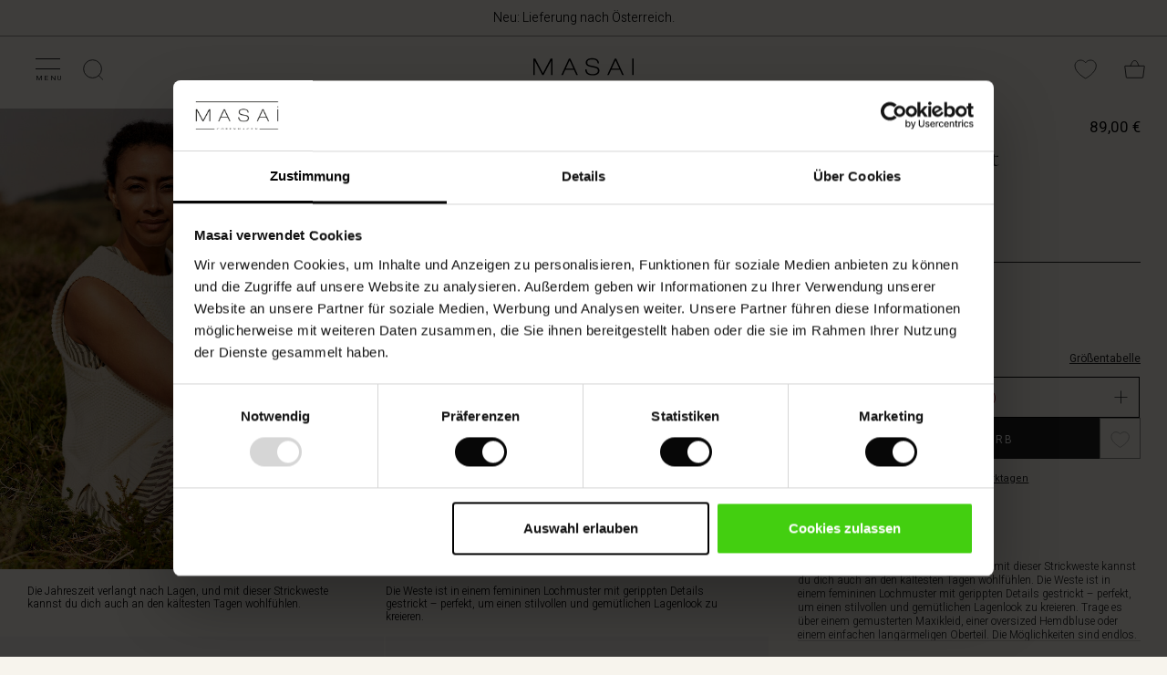

--- FILE ---
content_type: text/html;charset=UTF-8
request_url: https://www.masai.de/tops/gestrickte-baumwollweste-mit-lochmuster/1009070.html?dwvar_1009070_color=1017S
body_size: 25956
content:
<!doctype html>
<!--[if lt IE 7]> <html class="ie6 oldie" lang="de-DE"> <![endif]-->
<!--[if IE 7]> <html class="ie7 oldie" lang="de-DE"> <![endif]-->
<!--[if IE 8]> <html class="ie8 oldie" lang="de-DE"> <![endif]-->
<!--[if gt IE 8]><!--> <html lang="de-DE"> <!--<![endif]-->

<head>



		





<meta charset=UTF-8>

<script data-cookieconsent="ignore">
    window.dataLayer = window.dataLayer || [];
    function gtag() { dataLayer.push(arguments); }
    gtag('consent', 'default', {
        ad_storage: 'denied',
        analytics_storage: 'denied',
        ad_user_data: 'denied',
        ad_personalization: 'denied',
        wait_for_update: 500
    });
    gtag("set", "ads_data_redaction", true);
</script>








<script type="text/plain" data-cookieconsent="statistics">
(function(w,d,s,l,i){w[l]=w[l]||[];w[l].push({'gtm.start':
new Date().getTime(),event:'gtm.js'});var f=d.getElementsByTagName(s)[0],
j=d.createElement(s),dl=l!='dataLayer'?'&l='+l:'';j.async=true;j.src=
'https://www.googletagmanager.com/gtm.js?id='+i+dl;f.parentNode.insertBefore(j,f);
})(window,document,'script','dataLayer','GTM-5L65TM');
</script>



<link rel="preconnect" href="https://consentcdn.cookiebot.com">
<script
    async
    id="Cookiebot" 
    src="https://consent.cookiebot.com/uc.js" 
    data-cbid="cbfd267d-fa79-4b69-a9e3-bf07473b11f2" 
    data-blockingmode="auto" 
    data-culture="DE" 
    type="text/javascript"
></script>
<link rel="preconnect" href="https://fonts.googleapis.com">
<link rel="preconnect" href="https://fonts.gstatic.com">
<link rel="preconnect" href="https://www.gstatic.com">
<script>
window.preloadImage = function(url){
var link = document.createElement("link");
link.rel = "preload";
link.as = "image";
link.href = url;
document.head.appendChild(link);
}
</script>


<link href="/on/demandware.static/Sites-masai-Site/-/de_DE/v1766205217692/lib/jquery/ui/jquery-ui.min.css" type="text/css" rel="stylesheet" />
<link rel="stylesheet" href="/on/demandware.static/Sites-masai-Site/-/de_DE/v1766205217692/css/styles.css" />
<link rel="stylesheet" href="/on/demandware.static/Sites-masai-Site/-/de_DE/v1766205217692/css/sasstyles.css" />
<link rel="stylesheet" href="/on/demandware.static/Sites-masai-Site/-/de_DE/v1766205217692/css/owl.carousel.css" />


<style>.article-box-labels-promotionlabel-202506_01_sale_coat_focus:after {     content: "Beliebt 🔥";     color: #FFFFFF;     background-color: #000000;     display: inline-block; } @media (max-width: 764px) {     .article-box-labels-promotionlabel-202506_01_sale_coat_focus:after {         content: "Beliebt 🔥";     } }
.article-box-labels-promotionlabel-202507_01_new_exclusive_linen:after {     content: "Exklusiv bei Masai";     color: #000000;     background-color: #FFFFFF;     display: inline-block; } @media (max-width: 764px) {     .article-box-labels-promotionlabel-202507_01_new_exclusive_linen:after {         content: "Exklusiv bei Masai";     } }
.article-box-labels-promotionlabel-202508_01_trousers_campaign:after {     content: "2 kaufen – 20% sparen";     color: #FFFFFF;     background-color: #000000;     display: inline-block; } @media (max-width: 764px) {     .article-box-labels-promotionlabel-202508_01_trousers_campaign:after {         content: "2 kaufen – 20% sparen";     } }
.article-box-labels-promotionlabel-202510-01_mybasics:after {     content: "MyBasic";     color: #000000;     background-color: #D8D4D3;     display: inline-block; } @media (max-width: 764px) {     .article-box-labels-promotionlabel-202510-01_mybasics:after {         content: "MyBasic";     } }
.article-box-labels-promotionlabel-202510_02_coat_gwp:after {     content: "Geschenk beim Kauf";     color: #FFFFFF;     background-color: #000000;     display: inline-block; } @media (max-width: 764px) {     .article-box-labels-promotionlabel-202510_02_coat_gwp:after {         content: "Geschenk beim Kauf";     } }
.article-box-labels-promotionlabel-202511-01_masai_days:after {     content: "Masai tage";     color: #FFFFFF;     background-color: #000000;     display: inline-block; } @media (max-width: 764px) {     .article-box-labels-promotionlabel-202511-01_masai_days:after {         content: "Masai tage";     } }
.article-box-labels-promotionlabel-202511-03_flad_pris_toppe_bf:after {     content: "Exklusives Angebot";     color: #FFFFFF;     background-color: #000000;     display: inline-block; } @media (max-width: 764px) {     .article-box-labels-promotionlabel-202511-03_flad_pris_toppe_bf:after {         content: "Exklusives Angebot";     } }
.article-box-labels-promotionlabel-202511-03_flad_pris_toppe_bf_2:after {     content: "Im Warenkorb sichtbar";     color: #FFFFFF;     background-color: #000000;     display: inline-block; } @media (max-width: 764px) {     .article-box-labels-promotionlabel-202511-03_flad_pris_toppe_bf_2:after {         content: "Im Warenkorb sichtbar";     } }
.article-box-labels-promotionlabel-2_for_1_test:after {     content: "2 for 1";     color: #FFFFFF;     background-color: #000000;     display: inline-block; } @media (max-width: 764px) {     .article-box-labels-promotionlabel-2_for_1_test:after {         content: "2 for 1";     } }
.article-box-labels-promotionlabel-deal_test:after {     content: "Deal";     color: #FFFFFF;     background-color: #000000;     display: inline-block; } @media (max-width: 764px) {     .article-box-labels-promotionlabel-deal_test:after {         content: "Deal";     } }
.article-box-labels-promotionlabel-sælger_hurtigt_test:after {     content: "Sælger hurtigt🔥";     color: #FFFFFF;     background-color: #000000;     display: inline-block; } @media (max-width: 764px) {     .article-box-labels-promotionlabel-sælger_hurtigt_test:after {         content: "Sælger hurtigt🔥";     } }
</style>


<script type="text/javascript">//<!--
/* <![CDATA[ (head-active_data.js) */
var dw = (window.dw || {});
dw.ac = {
    _analytics: null,
    _events: [],
    _category: "",
    _searchData: "",
    _anact: "",
    _anact_nohit_tag: "",
    _analytics_enabled: "true",
    _timeZone: "Europe/Copenhagen",
    _capture: function(configs) {
        if (Object.prototype.toString.call(configs) === "[object Array]") {
            configs.forEach(captureObject);
            return;
        }
        dw.ac._events.push(configs);
    },
	capture: function() { 
		dw.ac._capture(arguments);
		// send to CQ as well:
		if (window.CQuotient) {
			window.CQuotient.trackEventsFromAC(arguments);
		}
	},
    EV_PRD_SEARCHHIT: "searchhit",
    EV_PRD_DETAIL: "detail",
    EV_PRD_RECOMMENDATION: "recommendation",
    EV_PRD_SETPRODUCT: "setproduct",
    applyContext: function(context) {
        if (typeof context === "object" && context.hasOwnProperty("category")) {
        	dw.ac._category = context.category;
        }
        if (typeof context === "object" && context.hasOwnProperty("searchData")) {
        	dw.ac._searchData = context.searchData;
        }
    },
    setDWAnalytics: function(analytics) {
        dw.ac._analytics = analytics;
    },
    eventsIsEmpty: function() {
        return 0 == dw.ac._events.length;
    }
};
/* ]]> */
// -->
</script>
<script type="text/javascript">//<!--
/* <![CDATA[ (head-cquotient.js) */
var CQuotient = window.CQuotient = {};
CQuotient.clientId = 'bbbq-masai';
CQuotient.realm = 'BBBQ';
CQuotient.siteId = 'masai';
CQuotient.instanceType = 'prd';
CQuotient.locale = 'de_DE';
CQuotient.fbPixelId = '1780727482168309';
CQuotient.activities = [];
CQuotient.cqcid='';
CQuotient.cquid='';
CQuotient.cqeid='';
CQuotient.cqlid='';
CQuotient.apiHost='api.cquotient.com';
/* Turn this on to test against Staging Einstein */
/* CQuotient.useTest= true; */
CQuotient.useTest = ('true' === 'false');
CQuotient.initFromCookies = function () {
	var ca = document.cookie.split(';');
	for(var i=0;i < ca.length;i++) {
	  var c = ca[i];
	  while (c.charAt(0)==' ') c = c.substring(1,c.length);
	  if (c.indexOf('cqcid=') == 0) {
		CQuotient.cqcid=c.substring('cqcid='.length,c.length);
	  } else if (c.indexOf('cquid=') == 0) {
		  var value = c.substring('cquid='.length,c.length);
		  if (value) {
		  	var split_value = value.split("|", 3);
		  	if (split_value.length > 0) {
			  CQuotient.cquid=split_value[0];
		  	}
		  	if (split_value.length > 1) {
			  CQuotient.cqeid=split_value[1];
		  	}
		  	if (split_value.length > 2) {
			  CQuotient.cqlid=split_value[2];
		  	}
		  }
	  }
	}
}
CQuotient.getCQCookieId = function () {
	if(window.CQuotient.cqcid == '')
		window.CQuotient.initFromCookies();
	return window.CQuotient.cqcid;
};
CQuotient.getCQUserId = function () {
	if(window.CQuotient.cquid == '')
		window.CQuotient.initFromCookies();
	return window.CQuotient.cquid;
};
CQuotient.getCQHashedEmail = function () {
	if(window.CQuotient.cqeid == '')
		window.CQuotient.initFromCookies();
	return window.CQuotient.cqeid;
};
CQuotient.getCQHashedLogin = function () {
	if(window.CQuotient.cqlid == '')
		window.CQuotient.initFromCookies();
	return window.CQuotient.cqlid;
};
CQuotient.trackEventsFromAC = function (/* Object or Array */ events) {
try {
	if (Object.prototype.toString.call(events) === "[object Array]") {
		events.forEach(_trackASingleCQEvent);
	} else {
		CQuotient._trackASingleCQEvent(events);
	}
} catch(err) {}
};
CQuotient._trackASingleCQEvent = function ( /* Object */ event) {
	if (event && event.id) {
		if (event.type === dw.ac.EV_PRD_DETAIL) {
			CQuotient.trackViewProduct( {id:'', alt_id: event.id, type: 'raw_sku'} );
		} // not handling the other dw.ac.* events currently
	}
};
CQuotient.trackViewProduct = function(/* Object */ cqParamData){
	var cq_params = {};
	cq_params.cookieId = CQuotient.getCQCookieId();
	cq_params.userId = CQuotient.getCQUserId();
	cq_params.emailId = CQuotient.getCQHashedEmail();
	cq_params.loginId = CQuotient.getCQHashedLogin();
	cq_params.product = cqParamData.product;
	cq_params.realm = cqParamData.realm;
	cq_params.siteId = cqParamData.siteId;
	cq_params.instanceType = cqParamData.instanceType;
	cq_params.locale = CQuotient.locale;
	
	if(CQuotient.sendActivity) {
		CQuotient.sendActivity(CQuotient.clientId, 'viewProduct', cq_params);
	} else {
		CQuotient.activities.push({activityType: 'viewProduct', parameters: cq_params});
	}
};
/* ]]> */
// -->
</script>


<meta http-equiv="x-ua-compatible" content="ie=edge">

<meta name="viewport" content="width=device-width, initial-scale=1">


<link rel="canonical" href="https://www.masai.de/tops/gestrickte-baumwollweste-mit-lochmuster/1009070.html"/>








<script type="text/javascript">
if (window.jQuery) {
jQuery(document).ready(function(){
if(screen.width < 768){
jQuery('#footer').append('<a href="/" class="full-site-link">View Full Site</a>');
jQuery('.full-site-link')
.attr('href', '/on/demandware.store/Sites-masai-Site/de_DE/Home-FullSite')
.click(function(e) {
e.preventDefault();
jQuery.ajax({
url: '/on/demandware.store/Sites-masai-Site/de_DE/Home-FullSite',
success: function(){
window.location.reload();
}
});
}
);
}
});
}
</script>






<title>
Gestrickte Baumwollweste Mit Lochmuster - Offizieller Webshop | Kostenlose Rücksendung | Secure Shopping
</title>

<link href="/on/demandware.static/Sites-masai-Site/-/default/dw93bfc089/images/favicon.png" rel="shortcut icon" />







<meta name="description" content="
    
        Die Jahreszeit verlangt nach Lagen, und mit dieser Strickweste kannst du dich auch an den k&auml;ltesten Tagen wohlf&uuml;hlen. Die Weste ist in einem femininen Lochmuster mit gerippten Details gestrickt &ndash; perfekt, um einen stilvollen und gem&uuml;tlichen Lagenlook zu kreieren. Trage es &uuml;ber einem gemusterten Maxikleid, einer oversized Hemdbluse oder einem einfachen lang&auml;rmeligen Oberteil. Die M&ouml;glichkeiten sind endlos.
    <iselse>
        Schaffe deinen pers&ouml;nlichen Stil mit tollen Farben, einzigartigen Mustern und herrlichen Qualit&auml;ten. Entdecke die gro&szlig;e Auswahl in unserem Webshop oder in einem unserer Gesch&auml;fte.
    
"/>




    <script type="text/javascript">
	var stb = "?";
	var stc1 = '#prefn1=';
	var stc2 = '#pmax=';
	var st = window.location.href;
	if (st.indexOf(stb) !== -1) {
		stb = "&";
	}
	var sto = st.replace("#", stb);
	if (st.indexOf(stc1) !== -1 || st.indexOf(stc2) !== -1) {
		//"xxxxxxx needed xxxxxxxxx"
		window.location.assign(sto);
	}
	</script>

    
    
        <meta property="og:title" content="Gestrickte Baumwollweste mit Lochmuster" />
    

    
        <meta property="og:type" content="product" />
    

    
    
    
        <meta property="og:image" content="https://www.masai.de/dw/image/v2/BBBQ_PRD/on/demandware.static/-/Sites-masai-master-catalogue/default/dw48791342/images/1009070/1009070-1017S-1.jpg?sw=912&amp;sh=1368&amp;sm=cut&amp;sfrm=png&amp;q=75&amp;bgcolor=EFEAE6" />
    

    
        <meta property="og:description" content="Die Jahreszeit verlangt nach Lagen, und mit dieser Strickweste kannst du dich auch an den k&auml;ltesten Tagen wohlf&uuml;hlen. Die Weste ist in einem femininen Lochmuster mit gerippten Details gestrickt &ndash; perfekt, um einen stilvollen und gem&uuml;tlichen Lagenlook zu kreieren. Trage es &uuml;ber einem gemusterten Maxikleid, einer oversized Hemdbluse oder einem einfachen lang&auml;rmeligen Oberteil. Die M&ouml;glichkeiten sind endlos." />
    

    
        <meta property="og:site_name" content="Masai" />
    

    
    
        <meta itemprop="name" content="Gestrickte Baumwollweste mit Lochmuster" />
    

    
        <meta itemprop="description" content="Die Jahreszeit verlangt nach Lagen, und mit dieser Strickweste kannst du dich auch an den k&auml;ltesten Tagen wohlf&uuml;hlen. Die Weste ist in einem femininen Lochmuster mit gerippten Details gestrickt &ndash; perfekt, um einen stilvollen und gem&uuml;tlichen Lagenlook zu kreieren. Trage es &uuml;ber einem gemusterten Maxikleid, einer oversized Hemdbluse oder einem einfachen lang&auml;rmeligen Oberteil. Die M&ouml;glichkeiten sind endlos." />
    

    
        <meta itemprop="image" content="https://www.masai.de/dw/image/v2/BBBQ_PRD/on/demandware.static/-/Sites-masai-master-catalogue/default/dw48791342/images/1009070/1009070-1017S-1.jpg?sw=912&amp;sh=1368&amp;sm=cut&amp;sfrm=png&amp;q=75&amp;bgcolor=EFEAE6" />
    

    
    
        <meta name="twitter:card" content="summary_large_image" />
    

    
        <meta name="twitter:title" content="Gestrickte Baumwollweste mit Lochmuster" />
    

    
        <meta name="twitter:description" content="Die Jahreszeit verlangt nach Lagen, und mit dieser Strickweste kannst du dich auch an den k&auml;ltesten Tagen wohlf&uuml;hlen. Die Weste ist in einem femininen Lochmuster mit gerippten Details gestrickt &ndash; perfekt, um einen stilvollen und gem&uuml;tlichen Lagenlook zu kreieren. Trage es &uuml;ber einem gemusterten Maxikleid, einer oversized Hemdbluse oder einem einfachen lang&auml;rmeligen Oberteil. Die M&ouml;glichkeiten sind endlos." />
    

    
        <meta name="twitter:site" content="@masaiclothingcompany" />
    

    
        <meta name="twitter:image:src" content="https://www.masai.de/dw/image/v2/BBBQ_PRD/on/demandware.static/-/Sites-masai-master-catalogue/default/dw48791342/images/1009070/1009070-1017S-1.jpg?sw=912&amp;sh=1368&amp;sm=cut&amp;sfrm=png&amp;q=75&amp;bgcolor=EFEAE6" />
    






    <link rel="alternate" href="https://www.masai.co.uk/tops/fabel-sweater-vest/1009070.html?dwvar_1009070_color=1017S" hreflang="en-gb">

    <link rel="alternate" href="https://www.masai.net/tops/fabel-sweater-vest/1009070.html?dwvar_1009070_color=1017S" hreflang="en">

    <link rel="alternate" href="https://www.masai.net/tops/fabel-sweater-vest/1009070.html?dwvar_1009070_color=1017S" hreflang="x-default">

    <link rel="alternate" href="https://www.masai.de/tops/gestrickte-baumwollweste-mit-lochmuster/1009070.html?dwvar_1009070_color=1017S" hreflang="de-de">

    <link rel="alternate" href="https://www.masai.no/topper/fabel-strikket-vest/1009070.html?dwvar_1009070_color=1017S" hreflang="nb-no">

    <link rel="alternate" href="https://www.masaicopenhagen.nl/tops/fabel-sweater-vest/1009070.html?dwvar_1009070_color=1017S" hreflang="en-nl">

    <link rel="alternate" href="https://www.masai.ie/tops/fabel-sweater-vest/1009070.html?dwvar_1009070_color=1017S" hreflang="en-ie">

    <link rel="alternate" href="https://www.masai.se/toppar/fabel-stickad-slipover/1009070.html?dwvar_1009070_color=1017S" hreflang="sv-se">

    <link rel="alternate" href="https://www.masaicopenhagen.be/tops/fabel-sweater-vest/1009070.html?dwvar_1009070_color=1017S" hreflang="en-be">

    <link rel="alternate" href="https://www.masai.fi/tops/fabel-sweater-vest/1009070.html?dwvar_1009070_color=1017S" hreflang="en-fi">

    <link rel="alternate" href="https://www.masai.dk/toppe/fabel-strikvest/1009070.html?dwvar_1009070_color=1017S" hreflang="da-dk">

    <link rel="alternate" href="https://www.masaicopenhagen.fr/tops/gilet-en-coton-tricot%C3%A9-avec-motif-trou%C3%A9/1009070.html?dwvar_1009070_color=1017S" hreflang="en-fr">



<meta name="google-site-verification" content="7agUIYCFktyMDgOEz_F8780uzn18JzGfOM_yjAvCqhg" />


<meta name="google-site-verification" content="gnaanEhQMHFfyYaNRVU7YQHXUMl_noaIPSHCFnmCPPE" />


<meta name="google-site-verification" content="rrFCrUxLTfyj8Afqk9Bf4d7n95ArSHNChzHKcIj3rMY" />


<meta name="google-site-verification" content="SJBvIJEtFnt10cVKjPwo_bkIcgSHjRTUAHRSElPO7gY" />




						



<script type="text/javascript">
	// Minubo Datalayer Code
	window.dataLayer = window.dataLayer || [];
	dataLayer.push({
		'random': Math.random().toString(36).substr(2,9),
		'timestamp': new Date().getTime()
	});
</script>

<script type="text/javascript">
	// Facebook Pixel Code
	!function(f,b,e,v,n,t,s){if(f.fbq)return;n=f.fbq=function(){n.callMethod?
	n.callMethod.apply(n,arguments):n.queue.push(arguments)};if(!f._fbq)f._fbq=n;
	n.push=n;n.loaded=!0;n.version='2.0';n.queue=[];t=b.createElement(e);t.async=!0;
	t.src=v;s=b.getElementsByTagName(e)[0];s.parentNode.insertBefore(t,s)}(window,
	document,'script','https://connect.facebook.net/en_US/fbevents.js');
	var pixelID = "1780727482168309";
	fbq('init', pixelID ? pixelID : '1780727482168309');
	fbq('track', "PageView");
</script>
<noscript>
	<img height="1" width="1" style="display:none"src="https://www.facebook.com/tr?id=1780727482168309&ev=PageView&noscript=1"/>
</noscript>



</head>
<body>



<noscript><iframe data-src="https://www.googletagmanager.com/ns.html?id=GTM-5L65TM" data-cookieconsent="statistics"
height="0" width="0" style="display:none;visibility:hidden"></iframe></noscript


<div style="display:none;"></div>

<div style="display:none;"></div>
<div id="wrapper" class="pt_product-details
 hide-on-downscroll ">




<spand id="sendInfoAfter20sec"></spand>
<script type="text/javascript">
function sendInfoAfter20sec(){
	setTimeout(function(){
		var axel = Math.random() + "";
		var a = axel * 10000000000000;
		var inHTML = "<iframe data-cookieconsent=\"statistics\" data-src=\"https://6343027.fls.doubleclick.net/activityi;src=6343027;type=prof;cat=dwell0;dc_lat=;dc_rdid=;tag_for_child_directed_treatment=;ord=" + a + "?\" width=\"1\" height=\"1\" frameborder=\"0\" style=\"display:none\"></iframe>";
		document.getElementById("sendInfoAfter20sec").innerHTML=inHTML;
	}, 20000);
}
window.onload=sendInfoAfter20sec();
</script>
<noscript>
<iframe src="https://6343027.fls.doubleclick.net/activityi;src=6343027;type=prof;cat=dwell0;dc_lat=;dc_rdid=;tag_for_child_directed_treatment=;ord=1?" width="1" height="1" frameborder="0" style="display:none"></iframe>
</noscript>
<div class="header-banner" id="headerbanner">
	
	 


	

<div class="html-slot-container">


<div class="header-banner-list-toggle" style="background-color:#F7F4ED;color:#000000">
<div class="header-banner-headline"> Neu: Lieferung nach Österreich.
<div class="header-banner-description"> Kostenloser Versand ab 100 € Bestellwert </div>
<div class="header-banner-description"> Offizieller Masai Webshop </div>
</div>
</div>


</div> 
	
	

<spand id="sendInfoAfter20sec"></spand>
<script type="text/javascript">
function sendInfoAfter20sec(){
	setTimeout(function(){
		var axel = Math.random() + "";
		var a = axel * 10000000000000;
		var inHTML = "<iframe data-cookieconsent=\"statistics\" data-src=\"https://6343027.fls.doubleclick.net/activityi;src=6343027;type=prof;cat=dwell0;dc_lat=;dc_rdid=;tag_for_child_directed_treatment=;ord=" + a + "?\" width=\"1\" height=\"1\" frameborder=\"0\" style=\"display:none\"></iframe>";
		document.getElementById("sendInfoAfter20sec").innerHTML=inHTML;
	}, 20000);
}
window.onload=sendInfoAfter20sec();
</script>
<noscript>
<iframe src="https://6343027.fls.doubleclick.net/activityi;src=6343027;type=prof;cat=dwell0;dc_lat=;dc_rdid=;tag_for_child_directed_treatment=;ord=1?" width="1" height="1" frameborder="0" style="display:none"></iframe>
</noscript>
</div>
<div class="top-banner" role="banner" id="topbanner">
<div class="inner">
<button class="menu-toggle"><i></i><i></i>
<span>Menu</span>
</button>

<nav id="navigation" role="navigation">
<div class="mobile-title-bar">
<span>Menu</span>

<div class="mobileCloseX"></div>
</div>
<div class="navigation-inner">























































































<ul class="menu-category level-1">


	 


	

<div class="html-slot-container">


<div class="tab-group">Shop</div>

























































































	
	
	
	
	<li class="show-on-mobile show-on-desktop">
	
		
		<a href="https://www.masai.de/neuheiten/" id="main-menu-tab-newarrivals" class="">
	

			<img class="lazyload" src="[data-uri]" data-src="https://www.masai.de/on/demandware.static/-/Sites/default/dwc6fe98e4/images/main_menu/thumbnails/25AUT-1.jpg" alt="Neuheiten" title="Neuheiten" />
		

			<span>
				Neuheiten
			</span>
		
		</a>

		<div class="flyout" style="display: none;">
				
		</div>
		
		
		
	</li>


























































































	
	
	
	
	<li class="show-on-desktop">
	
		
		<a href="https://www.masai.de/shop-kollektion/" id="main-menu-tab-shop" class="has-fly-out">
	

			<img class="lazyload" src="[data-uri]" data-src="https://www.masai.de/on/demandware.static/-/Sites/default/dw4a8968c3/images/main_menu/thumbnails/thumbnail_placeholder.jpg" alt="Shop" title="Shop" />
		

			<span>
				Shop
			</span>
		
		</a>

		<div class="flyout" style="display: none;">
			
				


<div id="tab-flyout-shop" class="level-2">
	<div class="menu-group shopCollection" >
		<div class="mobile-title-bar">
			<span class="go-back">Menu</span>
			<span class="title">Shop</span>
			<div class="mobileCloseX"></div>
		</div>
		<div class="row">
			
				
					<div class="tab-flyout-column" id="tab-flyout-shop-column1">
						
						
						
								


<div class="category-list-header">Kategorien</div>


<ul>
	
		<li>
			
				<a href="https://www.masai.de/alle-styles-ansehen/">
					Alle Styles ansehen
				</a>
				
				
				
		</li>
	
		<li>
			
				<a href="https://www.masai.de/tops/">
					Tops
				</a>
				
				
				
		</li>
	
		<li>
			
				<a href="https://www.masai.de/tuniken/">
					Tuniken
				</a>
				
				
				
		</li>
	
		<li>
			
				<a href="https://www.masai.de/kleider/">
					Kleider
				</a>
				
				
				
		</li>
	
		<li>
			
				<a href="https://www.masai.de/hosen-2/">
					Hosen
				</a>
				
				
				
		</li>
	
		<li>
			
				<a href="https://www.masai.de/m%C3%A4ntel/">
					M&auml;ntel
				</a>
				
				
				
		</li>
	
		<li>
			
				<a href="https://www.masai.de/hemdblusen/">
					Hemdblusen
				</a>
				
				
				
		</li>
	
		<li>
			
				<a href="https://www.masai.de/blusen/">
					Blusen
				</a>
				
				
				
		</li>
	
		<li>
			
				<a href="https://www.masai.de/jacken/">
					Jacken
				</a>
				
				
				
		</li>
	
		<li>
			
				<a href="https://www.masai.de/cardigans/">
					Cardigans
				</a>
				
				
				
		</li>
	
		<li>
			
				<a href="https://www.masai.de/knitwear/">
					Strick
				</a>
				
				
				
		</li>
	
		<li>
			
				<a href="https://www.masai.de/jersey/">
					Jersey
				</a>
				
				
				
		</li>
	
		<li>
			
				<a href="https://www.masai.de/r%C3%B6cke/">
					R&ouml;cke
				</a>
				
				
				
		</li>
	
		<li>
			
				<a href="https://www.masai.de/loungewear/">
					Loungewear
				</a>
				
				
				
		</li>
	
		<li>
			
				<a href="https://www.masai.de/accessoires/">
					Accessoires
				</a>
				
				
				
		</li>
	
		<li>
			
				<a href="https://www.masai.de/basics/">
					MyBasics
				</a>
				
				
				
		</li>
	
</ul>
							</iselseif>
						
						
					</div>
				
			
				
					<div class="tab-flyout-column" id="tab-flyout-shop-column2">
						
						
						
								


<div class="category-list-header">Kollektionen</div>


<ul>
	
		<li>
			
				<a href="https://www.masai.de/the-edit/">
					The Edit
				</a>
				
				
				
		</li>
	
		<li>
			
				<a href="https://www.masai.de/light-layers-%E2%80%93-pre-spring-2026/">
					Light Layers &ndash; Pre-Spring 2026
				</a>
				
				
				
		</li>
	
		<li>
			
				<a href="https://www.masai.de/midnight-elegance---winter-2025/">
					Midnight Elegance - Winter 2025
				</a>
				
				
				
		</li>
	
		<li>
			
				<a href="https://www.masai.de/everyday-glamour---winter-2025/">
					Everyday Glamour - Winter 2025
				</a>
				
				
				
		</li>
	
		<li>
			
				<a href="https://www.masai.de/soft-tailoring---autumn-2025/">
					Soft Tailoring - Autumn 2025
				</a>
				
				
				
		</li>
	
		<li>
			
				<a href="https://www.masai.de/seasonal-softness---autumn-2025/">
					Seasonal Softness - Autumn 2025
				</a>
				
				
				
		</li>
	
		<li>
			
				<a href="https://www.masai.de/copenhagen-moments---autumn-2025/">
					Copenhagen Moments - Autumn 2025
				</a>
				
				
				
		</li>
	
</ul>
							</iselseif>
						
						
					</div>
				
			
				
					<div class="tab-flyout-column" id="tab-flyout-shop-column3">
						
						
						
							<a href="https://www.masai.de/mybasics-%E2%80%93-ihre-garderobe-beginnt-hier/" class="column-gallery">


	<div class="column-gallery-header">
		Unverzichtbare Basics
	</div>

	<div class="image-wrapper">
	
		<img class="lazyload component-image" src="[data-uri]" data-src="https://www.masai.de/on/demandware.static/-/Sites/default/dw862e6214/images/main_menu/column images/414x621-Basics.jpg" title="Unverzichtbare Basics" />

	
		<button type="button" class="button white-solid">Jetzt entdecken</button>
	</div>

</a>
	
							
							
						
					</div>
				
			
				
			
			<ul class="top-navigation-mobile menu-category level-1">

			
				<li>
					
<a href="https://www.masai.de/konto" class="my-account">
	<img class="lazyload" src="[data-uri]" data-src="/on/demandware.static/Sites-masai-Site/-/default/dw399d8a71/images/Icon_User.png" alt="Mein Konto" title="Mein Konto" />
	<span>
		
				Mein Konto
			</iselse>
		
	</span>
</a>

				</li>

			
				<li>
					<div class="menu-utility-user stores">
						<a href="https://www.masai.de/geschaeft-finden" title="Gesch&auml;fte finden">
							<img class="lazyload" src="[data-uri]" data-src="/on/demandware.static/Sites-masai-Site/-/default/dwb347f6ac/images/Icon_Store.svg" alt="Mein Konto" title="Mein Konto" />
							<span>Gesch&auml;ft finden</span>
						</a>
					</div>
				</li>

			
				<li>
					<div class="menu-utility-user country">
					
					<span><img class="lazyload" src="[data-uri]" data-src="/on/demandware.static/Sites-masai-Site/-/default/dwf5038d46/images/flag_icons/DE.svg" alt="Flag DE" title="Flag DE" /></span>
						<a href="" title="Deutschland | Ein Land ausw&auml;hlen">
							<span>Deutschland | Ein Land ausw&auml;hlen</span>
						</a>
					</div>
				</li>
					
			</ul>
		</div>
	</div>
</div>
				
		</div>
		
		
		
	</li>


	
	
	
	
	<li class="show-on-mobile">
	
		
		<a href="https://www.masai.de/" id="main-menu-tab-shop_categorylist_categories" class="shop has-sub-menu has-fly-out">
	

			<img class="lazyload" src="[data-uri]" data-src="https://www.masai.de/on/demandware.static/-/Sites/default/dwf94aa3ef/images/main_menu/thumbnails/25AUT-15.jpg" alt="Kategorien" title="Kategorien" />
		

			<span>
				Kategorien
			</span>
		
		</a>

		<div class="flyout" style="display: none;">
				
		</div>
		
		
		
		<div class="level-2">
			<div class="menu-group shopCollection" >
				<div class="mobile-title-bar">
					<span class="go-back">Menu</span>
					<span class="title">Kategorien</span>
					<div class="mobileCloseX"></div>
				</div>
				<div class="row">
					<div class="tab-flyout-column">
						<ul>
							
								<li>
									
										<a href="https://www.masai.de/alle-styles-ansehen/">
											Alle Styles ansehen
										</a>
										
										
										
								</li>
							
								<li>
									
										<a href="https://www.masai.de/tops/">
											Tops
										</a>
										
										
										
								</li>
							
								<li>
									
										<a href="https://www.masai.de/tuniken/">
											Tuniken
										</a>
										
										
										
								</li>
							
								<li>
									
										<a href="https://www.masai.de/kleider/">
											Kleider
										</a>
										
										
										
								</li>
							
								<li>
									
										<a href="https://www.masai.de/hosen-2/">
											Hosen
										</a>
										
										
										
								</li>
							
								<li>
									
										<a href="https://www.masai.de/m%C3%A4ntel/">
											M&auml;ntel
										</a>
										
										
										
								</li>
							
								<li>
									
										<a href="https://www.masai.de/hemdblusen/">
											Hemdblusen
										</a>
										
										
										
								</li>
							
								<li>
									
										<a href="https://www.masai.de/blusen/">
											Blusen
										</a>
										
										
										
								</li>
							
								<li>
									
										<a href="https://www.masai.de/jacken/">
											Jacken
										</a>
										
										
										
								</li>
							
								<li>
									
										<a href="https://www.masai.de/cardigans/">
											Cardigans
										</a>
										
										
										
								</li>
							
								<li>
									
										<a href="https://www.masai.de/knitwear/">
											Strick
										</a>
										
										
										
								</li>
							
								<li>
									
										<a href="https://www.masai.de/jersey/">
											Jersey
										</a>
										
										
										
								</li>
							
								<li>
									
										<a href="https://www.masai.de/r%C3%B6cke/">
											R&ouml;cke
										</a>
										
										
										
								</li>
							
								<li>
									
										<a href="https://www.masai.de/loungewear/">
											Loungewear
										</a>
										
										
										
								</li>
							
								<li>
									
										<a href="https://www.masai.de/accessoires/">
											Accessoires
										</a>
										
										
										
								</li>
							
								<li>
									
										<a href="https://www.masai.de/basics/">
											MyBasics
										</a>
										
										
										
								</li>
							
						</ul>
					</div>
					<ul class="top-navigation-mobile menu-category level-1">

					
						<li>
							
<a href="https://www.masai.de/konto" class="my-account">
	<img class="lazyload" src="[data-uri]" data-src="/on/demandware.static/Sites-masai-Site/-/default/dw399d8a71/images/Icon_User.png" alt="Mein Konto" title="Mein Konto" />
	<span>
		
				Mein Konto
			</iselse>
		
	</span>
</a>

						</li>

					
						<li>
							<div class="menu-utility-user stores">
								<a href="https://www.masai.de/geschaeft-finden" title="Gesch&auml;fte finden">
									<img class="lazyload" src="[data-uri]" data-src="/on/demandware.static/Sites-masai-Site/-/default/dwb347f6ac/images/Icon_Store.svg" alt="Mein Konto" title="Mein Konto" />
									<span>Gesch&auml;ft finden</span>
								</a>
							</div>
						</li>

					
						<li>
							<div class="menu-utility-user country">
							
							<span><img class="lazyload" src="[data-uri]" data-src="/on/demandware.static/Sites-masai-Site/-/default/dwf5038d46/images/flag_icons/DE.svg" alt="Flag DE" title="Flag DE" /></span>
								<a href="" title="Deutschland | Ein Land ausw&auml;hlen">
									<span>Deutschland | Ein Land ausw&auml;hlen</span>
								</a>
							</div>
						</li>
							
					</ul>
				</div>
			</div>
		</div>
		
	</li>


	
	
	
	
	<li class="show-on-mobile">
	
		
		<a href="https://www.masai.de/" id="main-menu-tab-shop_categorylist_collections" class="shop has-sub-menu has-fly-out">
	

			<img class="lazyload" src="[data-uri]" data-src="https://www.masai.de/on/demandware.static/-/Sites/default/dwede92e71/images/main_menu/thumbnails/25AUT-20.jpg" alt="Kollektionen" title="Kollektionen" />
		

			<span>
				Kollektionen
			</span>
		
		</a>

		<div class="flyout" style="display: none;">
				
		</div>
		
		
		
		<div class="level-2">
			<div class="menu-group shopCollection" >
				<div class="mobile-title-bar">
					<span class="go-back">Menu</span>
					<span class="title">Kollektionen</span>
					<div class="mobileCloseX"></div>
				</div>
				<div class="row">
					<div class="tab-flyout-column">
						<ul>
							
								<li>
									
										<a href="https://www.masai.de/the-edit/">
											The Edit
										</a>
										
										
										
								</li>
							
								<li>
									
										<a href="https://www.masai.de/light-layers-%E2%80%93-pre-spring-2026/">
											Light Layers &ndash; Pre-Spring 2026
										</a>
										
										
										
								</li>
							
								<li>
									
										<a href="https://www.masai.de/midnight-elegance---winter-2025/">
											Midnight Elegance - Winter 2025
										</a>
										
										
										
								</li>
							
								<li>
									
										<a href="https://www.masai.de/everyday-glamour---winter-2025/">
											Everyday Glamour - Winter 2025
										</a>
										
										
										
								</li>
							
								<li>
									
										<a href="https://www.masai.de/soft-tailoring---autumn-2025/">
											Soft Tailoring - Autumn 2025
										</a>
										
										
										
								</li>
							
								<li>
									
										<a href="https://www.masai.de/seasonal-softness---autumn-2025/">
											Seasonal Softness - Autumn 2025
										</a>
										
										
										
								</li>
							
								<li>
									
										<a href="https://www.masai.de/copenhagen-moments---autumn-2025/">
											Copenhagen Moments - Autumn 2025
										</a>
										
										
										
								</li>
							
						</ul>
					</div>
					<ul class="top-navigation-mobile menu-category level-1">

					
						<li>
							
<a href="https://www.masai.de/konto" class="my-account">
	<img class="lazyload" src="[data-uri]" data-src="/on/demandware.static/Sites-masai-Site/-/default/dw399d8a71/images/Icon_User.png" alt="Mein Konto" title="Mein Konto" />
	<span>
		
				Mein Konto
			</iselse>
		
	</span>
</a>

						</li>

					
						<li>
							<div class="menu-utility-user stores">
								<a href="https://www.masai.de/geschaeft-finden" title="Gesch&auml;fte finden">
									<img class="lazyload" src="[data-uri]" data-src="/on/demandware.static/Sites-masai-Site/-/default/dwb347f6ac/images/Icon_Store.svg" alt="Mein Konto" title="Mein Konto" />
									<span>Gesch&auml;ft finden</span>
								</a>
							</div>
						</li>

					
						<li>
							<div class="menu-utility-user country">
							
							<span><img class="lazyload" src="[data-uri]" data-src="/on/demandware.static/Sites-masai-Site/-/default/dwf5038d46/images/flag_icons/DE.svg" alt="Flag DE" title="Flag DE" /></span>
								<a href="" title="Deutschland | Ein Land ausw&auml;hlen">
									<span>Deutschland | Ein Land ausw&auml;hlen</span>
								</a>
							</div>
						</li>
							
					</ul>
				</div>
			</div>
		</div>
		
	</li>




<div class="tab-group">More Masai</div>

























































































	
	
	
	
	<li class="show-on-mobile show-on-desktop">
	
		
		<a href="https://www.masai.de/looks/" id="main-menu-tab-looks" class="">
	

			<img class="lazyload" src="[data-uri]" data-src="https://www.masai.de/on/demandware.static/-/Sites/default/dwc52d3c3d/images/main_menu/thumbnails/25AUT-13.jpg" alt="Looks" title="Looks" />
		

			<span>
				Looks
			</span>
		
		</a>

		<div class="flyout" style="display: none;">
				
		</div>
		
		
		
	</li>


























































































	
	
	
	
	<li class="show-on-desktop">
	
		
		<a href="https://www.masai.de/about-us.html" id="main-menu-tab-Inspiration_MainMenu-DE" class="has-fly-out">
	

			<img class="lazyload" src="[data-uri]" data-src="https://www.masai.de/on/demandware.static/-/Sites/de_DE/v1766205217692/images/main_menu/thumbnails/60x60_24SPR-02-2.jpg" alt="Mehr Masai" title="Mehr Masai" />
		

			<span>
				Mehr Masai
			</span>
		
		</a>

		<div class="flyout" style="display: none;">
			
				


<div id="tab-flyout-Inspiration_MainMenu-DE" class="level-2">
	<div class="menu-group shopCollection" >
		<div class="mobile-title-bar">
			<span class="go-back">Menu</span>
			<span class="title">Mehr Masai</span>
			<div class="mobileCloseX"></div>
		</div>
		<div class="row">
			
				
					<div class="tab-flyout-column" id="tab-flyout-Inspiration_MainMenu-DE-column1">
						
						
						
								


<div class="category-list-header">Unsere Welt</div>


<ul>
	
		<li>
			
				<a href="https://www.masai.de/uber-masai/">
					&Uuml;ber Masai
				</a>
				
				
				
		</li>
	
		<li>
			
				<a href="https://www.masai.de/mybasics-%E2%80%93-ihre-garderobe-beginnt-hier/">
					MyBasics &ndash; Ihre Garderobe beginnt hier
				</a>
				
				
				
		</li>
	
		<li>
			
				<a href="https://www.masai.de/masai-stories/">
					Masai Stories
				</a>
				
				
				
		</li>
	
		<li>
			
				<a href="https://www.masai.de/masai-passformen/">
					Masai Passformen
				</a>
				
				
				
		</li>
	
		<li>
			
				<a href="https://www.masai.de/masai-gesch%C3%A4fte/">
					Masai-Gesch&auml;fte
				</a>
				
				
				
		</li>
	
</ul>
							</iselseif>
						
						
					</div>
				
			
				
					<div class="tab-flyout-column" id="tab-flyout-Inspiration_MainMenu-DE-column2">
						
						
						
								


<div class="category-list-header">Unsere Verantwortung</div>


<ul>
	
		<li>
			
				<a href="https://www.masai.de/unsere-verantwortung/">
					Unsere Verantwortung
				</a>
				
				
				
		</li>
	
		<li>
			
				<a href="https://www.masai.de/pflegeanleitung/">
					Pflegeanleitung
				</a>
				
				
				
		</li>
	
		<li>
			
				<a href="https://www.masai.de/masai-x-fsc%C2%AE/">
					Masai X FSC&reg;
				</a>
				
				
				
		</li>
	
		<li>
			
				<a href="https://www.masai.de/masai-x-rotes-kreuz/">
					Masai x Rotes Kreuz
				</a>
				
				
				
		</li>
	
		<li>
			
				<a href="https://www.masai.de/unsere-materialien/">
					Unsere Materialien
				</a>
				
				
				
		</li>
	
		<li>
			
				<a href="https://www.masai.de/unsere-lieferanten/">
					Unsere Lieferanten
				</a>
				
				
				
		</li>
	
</ul>
							</iselseif>
						
						
					</div>
				
			
				
			
				
			
			<ul class="top-navigation-mobile menu-category level-1">

			
				<li>
					
<a href="https://www.masai.de/konto" class="my-account">
	<img class="lazyload" src="[data-uri]" data-src="/on/demandware.static/Sites-masai-Site/-/default/dw399d8a71/images/Icon_User.png" alt="Mein Konto" title="Mein Konto" />
	<span>
		
				Mein Konto
			</iselse>
		
	</span>
</a>

				</li>

			
				<li>
					<div class="menu-utility-user stores">
						<a href="https://www.masai.de/geschaeft-finden" title="Gesch&auml;fte finden">
							<img class="lazyload" src="[data-uri]" data-src="/on/demandware.static/Sites-masai-Site/-/default/dwb347f6ac/images/Icon_Store.svg" alt="Mein Konto" title="Mein Konto" />
							<span>Gesch&auml;ft finden</span>
						</a>
					</div>
				</li>

			
				<li>
					<div class="menu-utility-user country">
					
					<span><img class="lazyload" src="[data-uri]" data-src="/on/demandware.static/Sites-masai-Site/-/default/dwf5038d46/images/flag_icons/DE.svg" alt="Flag DE" title="Flag DE" /></span>
						<a href="" title="Deutschland | Ein Land ausw&auml;hlen">
							<span>Deutschland | Ein Land ausw&auml;hlen</span>
						</a>
					</div>
				</li>
					
			</ul>
		</div>
	</div>
</div>
				
		</div>
		
		
		
	</li>


	
	
	
	
	<li class="show-on-mobile">
	
		
		<a href="https://www.masai.de/" id="main-menu-tab-inspiration_our-world" class="shop has-sub-menu has-fly-out">
	

			<img class="lazyload" src="[data-uri]" data-src="https://www.masai.de/on/demandware.static/-/Sites/default/dw495ff481/images/main_menu/thumbnails/25AUT-12.jpg" alt="Unsere Welt" title="Unsere Welt" />
		

			<span>
				Unsere Welt
			</span>
		
		</a>

		<div class="flyout" style="display: none;">
				
		</div>
		
		
		
		<div class="level-2">
			<div class="menu-group shopCollection" >
				<div class="mobile-title-bar">
					<span class="go-back">Menu</span>
					<span class="title">Unsere Welt</span>
					<div class="mobileCloseX"></div>
				</div>
				<div class="row">
					<div class="tab-flyout-column">
						<ul>
							
								<li>
									
										<a href="https://www.masai.de/uber-masai/">
											&Uuml;ber Masai
										</a>
										
										
										
								</li>
							
								<li>
									
										<a href="https://www.masai.de/mybasics-%E2%80%93-ihre-garderobe-beginnt-hier/">
											MyBasics &ndash; Ihre Garderobe beginnt hier
										</a>
										
										
										
								</li>
							
								<li>
									
										<a href="https://www.masai.de/masai-stories/">
											Masai Stories
										</a>
										
										
										
								</li>
							
								<li>
									
										<a href="https://www.masai.de/masai-passformen/">
											Masai Passformen
										</a>
										
										
										
								</li>
							
								<li>
									
										<a href="https://www.masai.de/masai-gesch%C3%A4fte/">
											Masai-Gesch&auml;fte
										</a>
										
										
										
								</li>
							
						</ul>
					</div>
					<ul class="top-navigation-mobile menu-category level-1">

					
						<li>
							
<a href="https://www.masai.de/konto" class="my-account">
	<img class="lazyload" src="[data-uri]" data-src="/on/demandware.static/Sites-masai-Site/-/default/dw399d8a71/images/Icon_User.png" alt="Mein Konto" title="Mein Konto" />
	<span>
		
				Mein Konto
			</iselse>
		
	</span>
</a>

						</li>

					
						<li>
							<div class="menu-utility-user stores">
								<a href="https://www.masai.de/geschaeft-finden" title="Gesch&auml;fte finden">
									<img class="lazyload" src="[data-uri]" data-src="/on/demandware.static/Sites-masai-Site/-/default/dwb347f6ac/images/Icon_Store.svg" alt="Mein Konto" title="Mein Konto" />
									<span>Gesch&auml;ft finden</span>
								</a>
							</div>
						</li>

					
						<li>
							<div class="menu-utility-user country">
							
							<span><img class="lazyload" src="[data-uri]" data-src="/on/demandware.static/Sites-masai-Site/-/default/dwf5038d46/images/flag_icons/DE.svg" alt="Flag DE" title="Flag DE" /></span>
								<a href="" title="Deutschland | Ein Land ausw&auml;hlen">
									<span>Deutschland | Ein Land ausw&auml;hlen</span>
								</a>
							</div>
						</li>
							
					</ul>
				</div>
			</div>
		</div>
		
	</li>


	
	
	
	
	<li class="show-on-mobile">
	
		
		<a href="https://www.masai.de/" id="main-menu-tab-inspiration_csr" class="shop has-sub-menu has-fly-out">
	

			<img class="lazyload" src="[data-uri]" data-src="https://www.masai.de/on/demandware.static/-/Sites/default/dw10cd1d87/images/main_menu/thumbnails/25AUT-19.jpg" alt="Unsere Verantwortung" title="Unsere Verantwortung" />
		

			<span>
				Unsere Verantwortung
			</span>
		
		</a>

		<div class="flyout" style="display: none;">
				
		</div>
		
		
		
		<div class="level-2">
			<div class="menu-group shopCollection" >
				<div class="mobile-title-bar">
					<span class="go-back">Menu</span>
					<span class="title">Unsere Verantwortung</span>
					<div class="mobileCloseX"></div>
				</div>
				<div class="row">
					<div class="tab-flyout-column">
						<ul>
							
								<li>
									
										<a href="https://www.masai.de/unsere-verantwortung/">
											Unsere Verantwortung
										</a>
										
										
										
								</li>
							
								<li>
									
										<a href="https://www.masai.de/pflegeanleitung/">
											Pflegeanleitung
										</a>
										
										
										
								</li>
							
								<li>
									
										<a href="https://www.masai.de/masai-x-fsc%C2%AE/">
											Masai X FSC&reg;
										</a>
										
										
										
								</li>
							
								<li>
									
										<a href="https://www.masai.de/masai-x-rotes-kreuz/">
											Masai x Rotes Kreuz
										</a>
										
										
										
								</li>
							
								<li>
									
										<a href="https://www.masai.de/unsere-materialien/">
											Unsere Materialien
										</a>
										
										
										
								</li>
							
								<li>
									
										<a href="https://www.masai.de/unsere-lieferanten/">
											Unsere Lieferanten
										</a>
										
										
										
								</li>
							
						</ul>
					</div>
					<ul class="top-navigation-mobile menu-category level-1">

					
						<li>
							
<a href="https://www.masai.de/konto" class="my-account">
	<img class="lazyload" src="[data-uri]" data-src="/on/demandware.static/Sites-masai-Site/-/default/dw399d8a71/images/Icon_User.png" alt="Mein Konto" title="Mein Konto" />
	<span>
		
				Mein Konto
			</iselse>
		
	</span>
</a>

						</li>

					
						<li>
							<div class="menu-utility-user stores">
								<a href="https://www.masai.de/geschaeft-finden" title="Gesch&auml;fte finden">
									<img class="lazyload" src="[data-uri]" data-src="/on/demandware.static/Sites-masai-Site/-/default/dwb347f6ac/images/Icon_Store.svg" alt="Mein Konto" title="Mein Konto" />
									<span>Gesch&auml;ft finden</span>
								</a>
							</div>
						</li>

					
						<li>
							<div class="menu-utility-user country">
							
							<span><img class="lazyload" src="[data-uri]" data-src="/on/demandware.static/Sites-masai-Site/-/default/dwf5038d46/images/flag_icons/DE.svg" alt="Flag DE" title="Flag DE" /></span>
								<a href="" title="Deutschland | Ein Land ausw&auml;hlen">
									<span>Deutschland | Ein Land ausw&auml;hlen</span>
								</a>
							</div>
						</li>
							
					</ul>
				</div>
			</div>
		</div>
		
	</li>



</div> 
	
</ul>
<ul class="top-navigation-mobile menu-category level-1">

<li>

<a href="https://www.masai.de/konto" class="my-account">
	<img class="lazyload" src="[data-uri]" data-src="/on/demandware.static/Sites-masai-Site/-/default/dw399d8a71/images/Icon_User.png" alt="Mein Konto" title="Mein Konto" />
	<span>
		
				Mein Konto
			</iselse>
		
	</span>
</a>

</li>

<li>
<div class="menu-utility-user stores">
<a href="https://www.masai.de/geschaeft-finden" title="Gesch&auml;fte finden">
<img class="lazyload" src="[data-uri]" data-src="/on/demandware.static/Sites-masai-Site/-/default/dwb347f6ac/images/Icon_Store.svg" alt="Mein Konto" title="Mein Konto" />
<span>Gesch&auml;ft finden</span>
</a>
</div>
</li>

<li>
<div class="menu-utility-user country">

<span><img class="lazyload" src="[data-uri]" data-src="/on/demandware.static/Sites-masai-Site/-/default/dwf5038d46/images/flag_icons/DE.svg" alt="Flag DE" title="Flag DE" /></span>
<a href="" title="Deutschland | Ein Land ausw&auml;hlen">
<span>Deutschland | Ein Land ausw&auml;hlen</span>
</a>
</div>
</li>
</ul>

</div>
</nav>
<div id="menu_overlay" class="menu_away_overlay"></div>

<div class="primary-logo">
<a href="/" title="Masai Clothing Company Aps Startseite">
<img src="/on/demandware.static/Sites-masai-Site/-/default/dw6c32d425/images/masai-copenhagen-logo.svg" alt="Masai Clothing Company Aps" />
<img class="lazyload compact-logo"src="[data-uri]" data-src="/on/demandware.static/Sites-masai-Site/-/default/dwacffc49a/images/masai-logo.svg" alt="Masai Clothing Company Aps" />
<span class="visually-hidden">Masai Clothing Company Aps</span>
</a>
</div>

<div class="header-search">

<form role="search" action="/suchen" method="get" name="simpleSearch">
<fieldset>
<div class="header-search-close"></div>
<label class="visually-hidden" for="q">Im Katalog suchen</label>
<input type="text" class="q" name="q" value="" placeholder="Suchen" />
<input type="hidden" name="lang" value="de_DE"/>
<button type="submit"><span class="visually-hidden">Suchen</span><i class="fa fa-search"></i></button>
</fieldset>
</form>

</div>
<div class="top-navigation">

<div id="login" >


<div class="menu-utility-user user-info">

<div id="search-link">
<div class="mini-search">
<span>Suchen</span>
</div>
</div>

<div id="account-favorites">




<div class="mini-favorites">
	
		<a class="mini-favorites-link" href="https://www.masai.de/Favoriten">
			<span>Favoriten</span>
			<i class="minicart-icon"></i>
		</a>
	
</div>

</div>


<a class="user-account log-in" href="https://www.masai.de/konto" title="Benutzer: Einloggen /  Registrieren">
<img src="/on/demandware.static/Sites-masai-Site/-/default/dw399d8a71/images/Icon_User.png" alt="Mein Konto" title="Mein Konto" />
<i class="fa fa-user"></i>
<span>Einloggen</span>
</a>



<div id="mini-cart">












































































































<!-- Report any requested source code -->

<!-- Report the active source code -->




<div class="mini-cart-total">




<a class="mini-cart-link mini-cart-empty" href="https://www.masai.de/einkaufskorb" title="Zum Korb gehen">
<span class="icon">Korb</span>
<span class="minicart-icon-wrapper">
<i class="minicart-icon"></i>
<span class="minicart-quantity">0</span>
</span>

</a>

</div>
</div>
</div>

</div>
</div>
</div>

<div class="header-search" id="header-search-mobile">

<form role="search" action="/suchen" method="get" name="simpleSearch">
<fieldset>
<div class="header-search-close"></div>
<label class="visually-hidden" for="q">Im Katalog suchen</label>
<input type="text" class="q" name="q" value="" placeholder="Suchen" />
<input type="hidden" name="lang" value="de_DE"/>
<button type="submit"><span class="visually-hidden">Suchen</span><i class="fa fa-search"></i></button>
</fieldset>
</form>

</div>
</div>
<main id="main" role="main">



<div id="browser-check">
<noscript>
<div class="browser-compatibility-alert">
<i class="fa fa-exclamation-triangle fa-2x pull-left"></i>
<p class="browser-error">JavaScript ist in deinem Browser nicht aktiviert. Um alle Funktionen der Seite nutzen zu k&ouml;nnen, musst du JavaSkript aktivieren.</p>
</div>
</noscript>
</div>






<div class="breadcrumb">




<div class="visually-hidden">
	<ol itemscope itemtype="http://schema.org/BreadcrumbList">
		
			<li itemprop="itemListElement" itemscope itemtype="http://schema.org/ListItem">
			   	<a itemprop="item" href="https://www.masai.de/shop-kollektion/">
					<span itemprop="name">Shop Kollektion</span>
				</a>
				<meta itemprop="position" content="1" />
			</li>
			
				›
			
		
			<li itemprop="itemListElement" itemscope itemtype="http://schema.org/ListItem">
			   	<a itemprop="item" href="https://www.masai.de/tops/">
					<span itemprop="name">Tops</span>
				</a>
				<meta itemprop="position" content="2" />
			</li>
			
				›
			
		
		
		
			<li itemprop="itemListElement" itemscope itemtype="http://schema.org/ListItem">
			   	<a itemprop="item" href="https://www.masai.de/tops/gestrickte-baumwollweste-mit-lochmuster/1009070-1017S-L.html">
					<span itemprop="name">Gestrickte Baumwollweste Mit Lochmuster</span>
				</a>
				<meta itemprop="position" content="3" />
			</li>
		
	</ol>
</div>

<script type="text/javascript">//<!--
/* <![CDATA[ (viewCategory-active_data.js) */
dw.ac.applyContext({category: "TTOP"});
/* ]]> */
// -->
</script>


<a class="breadcrumb-element" href="https://www.masai.de/tops/" title="Gehe zu Tops">
<span class="breadcrumb-back-arrow"></span>
Tops
</a>


</div>


<div id="primary" class="primary-content">
<div id="product-nav-container">




</div>



<!-- CQuotient Activity Tracking (viewProduct-cquotient.js) -->
<script type="text/javascript">//<!--
/* <![CDATA[ */
(function(){
	try {
		if(window.CQuotient) {
			var cq_params = {};
			cq_params.product = {
					id: '1009070',
					sku: '',
					type: '',
					alt_id: ''
				};
			cq_params.realm = "BBBQ";
			cq_params.siteId = "masai";
			cq_params.instanceType = "prd";
			window.CQuotient.trackViewProduct(cq_params);
		}
	} catch(err) {}
})();
/* ]]> */
// -->
</script>
<script type="text/javascript">//<!--
/* <![CDATA[ (viewProduct-active_data.js) */
dw.ac._capture({id: "1009070", type: "detail"});
/* ]]> */
// -->
</script>
<div id="pdpMain" class="pdp-main">





































































































<div class="sticky-product-detail-parent">
<div itemscope itemtype="http://schema.org/Product">


<span class="visually-hidden" itemprop="description">Die Jahreszeit verlangt nach Lagen, und mit dieser Strickweste kannst du dich auch an den k&auml;ltesten Tagen wohlf&uuml;hlen. Die Weste ist in einem femininen Lochmuster mit gerippten Details gestrickt &ndash; perfekt, um einen stilvollen und gem&uuml;tlichen Lagenlook zu kreieren. Trage es &uuml;ber einem gemusterten Maxikleid, einer oversized Hemdbluse oder einem einfachen lang&auml;rmeligen Oberteil. Die M&ouml;glichkeiten sind endlos.</span>

<div class="pdp-main__inner">
<div class="product-col-1">
<div class="product-image-container">
<h1 class="product-name" itemprop="name">Gestrickte Baumwollweste mit Lochmuster</h1>




<div class="owl-carousel" data-start-index="2.0">


<div class="product-primary-image">

<a target="_blank" class="product-image main-image" style="background-color: #FFFFFF">
<div class="labels-position-wrapper">
<img
itemprop="image"
class="primary-image lazyload"
src="[data-uri]"
data-src="https://www.masai.de/dw/image/v2/BBBQ_PRD/on/demandware.static/-/Sites-masai-master-catalogue/default/dwe6509b31/images/1009070/1009070-1017S-4.jpg?sw=824&amp;sh=990&amp;sm=cut&amp;sfrm=jpg&amp;q=75&amp;bgcolor=EFEAE6"
alt="Gestrickte Baumwollweste mit Lochmuster, Jet Stream"
data-lgimg-url="https://www.masai.de/dw/image/v2/BBBQ_PRD/on/demandware.static/-/Sites-masai-master-catalogue/default/dwe6509b31/images/1009070/1009070-1017S-4.jpg?sw=2000&amp;sh=2400&amp;sm=cut&amp;sfrm=jpg&amp;q=80&amp;bgcolor=EFEAE6"
onerror="this.style.display='none'"
/>



<div class="product-labels">
<div class="top-labels">

</div>
<div class="bottom-labels">


<div class="promotion-labels">

</div>


</div>

</div>

</div>
</a>

<script>
window.preloadImage("https://www.masai.de/dw/image/v2/BBBQ_PRD/on/demandware.static/-/Sites-masai-master-catalogue/default/dwe6509b31/images/1009070/1009070-1017S-4.jpg?sw=824&amp;sh=990&amp;sm=cut&amp;sfrm=jpg&amp;q=75&amp;bgcolor=EFEAE6");
</script>


<span class="primary-image-text">Die Jahreszeit verlangt nach Lagen, und mit dieser Strickweste kannst du dich auch an den k&auml;ltesten Tagen wohlf&uuml;hlen.</span>

</div>



<div class="product-primary-image">

<a target="_blank" class="product-image main-image" style="background-color: #EFEAE6">
<div class="labels-position-wrapper">
<img
itemprop="image"
class="primary-image lazyload"
src="[data-uri]"
data-src="https://www.masai.de/dw/image/v2/BBBQ_PRD/on/demandware.static/-/Sites-masai-master-catalogue/default/dw5ad938bd/images/1009070/1009070-1017S-5.jpg?sw=824&amp;sh=990&amp;sm=cut&amp;sfrm=png&amp;q=75&amp;bgcolor=EFEAE6"
alt="Gestrickte Baumwollweste mit Lochmuster, Jet Stream"
data-lgimg-url="https://www.masai.de/dw/image/v2/BBBQ_PRD/on/demandware.static/-/Sites-masai-master-catalogue/default/dw5ad938bd/images/1009070/1009070-1017S-5.jpg?sw=2000&amp;sh=2400&amp;sm=cut&amp;sfrm=png&amp;q=80&amp;bgcolor=EFEAE6"
onerror="this.style.display='none'"
/>



<div class="product-labels">
<div class="top-labels">

</div>
<div class="bottom-labels">


<div class="promotion-labels">

</div>


</div>

</div>

</div>
</a>

<script>
window.preloadImage("https://www.masai.de/dw/image/v2/BBBQ_PRD/on/demandware.static/-/Sites-masai-master-catalogue/default/dw5ad938bd/images/1009070/1009070-1017S-5.jpg?sw=824&amp;sh=990&amp;sm=cut&amp;sfrm=png&amp;q=75&amp;bgcolor=EFEAE6");
</script>


<span class="primary-image-text">Die Weste ist in einem femininen Lochmuster mit gerippten Details gestrickt &ndash; perfekt, um einen stilvollen und gem&uuml;tlichen Lagenlook zu kreieren.</span>

</div>



<div class="product-primary-image">

<a target="_blank" class="product-image main-image" style="background-color: #EFEAE6">
<div class="labels-position-wrapper">
<img
itemprop="image"
class="primary-image lazyload"
src="[data-uri]"
data-src="https://www.masai.de/dw/image/v2/BBBQ_PRD/on/demandware.static/-/Sites-masai-master-catalogue/default/dw48791342/images/1009070/1009070-1017S-1.jpg?sw=824&amp;sh=990&amp;sm=cut&amp;sfrm=png&amp;q=75&amp;bgcolor=EFEAE6"
alt="Gestrickte Baumwollweste mit Lochmuster, Jet Stream"
data-lgimg-url="https://www.masai.de/dw/image/v2/BBBQ_PRD/on/demandware.static/-/Sites-masai-master-catalogue/default/dw48791342/images/1009070/1009070-1017S-1.jpg?sw=2000&amp;sh=2400&amp;sm=cut&amp;sfrm=png&amp;q=80&amp;bgcolor=EFEAE6"
onerror="this.style.display='none'"
/>



<div class="product-labels">
<div class="top-labels">

</div>
<div class="bottom-labels">


<div class="promotion-labels">

</div>


</div>

</div>

</div>
</a>


<span class="primary-image-text">Trage es &uuml;ber einem gemusterten Maxikleid, einer oversized Hemdbluse oder einem einfachen lang&auml;rmeligen Oberteil.</span>

</div>



<div class="product-primary-image">

<a target="_blank" class="product-image main-image" style="background-color: #EFEAE6">
<div class="labels-position-wrapper">
<img
itemprop="image"
class="primary-image lazyload"
src="[data-uri]"
data-src="https://www.masai.de/dw/image/v2/BBBQ_PRD/on/demandware.static/-/Sites-masai-master-catalogue/default/dwa1d4ea63/images/1009070/1009070-1017S-2.jpg?sw=824&amp;sh=990&amp;sm=cut&amp;sfrm=png&amp;q=75&amp;bgcolor=EFEAE6"
alt="Gestrickte Baumwollweste mit Lochmuster, Jet Stream"
data-lgimg-url="https://www.masai.de/dw/image/v2/BBBQ_PRD/on/demandware.static/-/Sites-masai-master-catalogue/default/dwa1d4ea63/images/1009070/1009070-1017S-2.jpg?sw=2000&amp;sh=2400&amp;sm=cut&amp;sfrm=png&amp;q=80&amp;bgcolor=EFEAE6"
onerror="this.style.display='none'"
/>



<div class="product-labels">
<div class="top-labels">

</div>
<div class="bottom-labels">


<div class="promotion-labels">

</div>


</div>

</div>

</div>
</a>


<span class="primary-image-text">Die M&ouml;glichkeiten sind endlos.</span>

</div>



<div class="product-primary-image">

<a target="_blank" class="product-image main-image" style="background-color: #EFEAE6">
<div class="labels-position-wrapper">
<img
itemprop="image"
class="primary-image lazyload"
src="[data-uri]"
data-src="https://www.masai.de/dw/image/v2/BBBQ_PRD/on/demandware.static/-/Sites-masai-master-catalogue/default/dwe9c4e54b/images/1009070/1009070-1017S-3.jpg?sw=824&amp;sh=990&amp;sm=cut&amp;sfrm=png&amp;q=75&amp;bgcolor=EFEAE6"
alt="Gestrickte Baumwollweste mit Lochmuster, Jet Stream"
data-lgimg-url="https://www.masai.de/dw/image/v2/BBBQ_PRD/on/demandware.static/-/Sites-masai-master-catalogue/default/dwe9c4e54b/images/1009070/1009070-1017S-3.jpg?sw=2000&amp;sh=2400&amp;sm=cut&amp;sfrm=png&amp;q=80&amp;bgcolor=EFEAE6"
onerror="this.style.display='none'"
/>



<div class="product-labels">
<div class="top-labels">

</div>
<div class="bottom-labels">


<div class="promotion-labels">

</div>


</div>

</div>

</div>
</a>


<span class="primary-image-text">100% Baumwolle.</span>

</div>



<div class="product-primary-image">

<a target="_blank" class="product-image main-image" style="background-color: #EFEAE6">
<div class="labels-position-wrapper">
<img
itemprop="image"
class="primary-image lazyload"
src="[data-uri]"
data-src="https://www.masai.de/dw/image/v2/BBBQ_PRD/on/demandware.static/-/Sites-masai-master-catalogue/default/dwf9cb7e32/images/1009070/1009070-1017S-6.jpg?sw=824&amp;sh=990&amp;sm=cut&amp;sfrm=png&amp;q=75&amp;bgcolor=EFEAE6"
alt="Gestrickte Baumwollweste mit Lochmuster, Jet Stream"
data-lgimg-url="https://www.masai.de/dw/image/v2/BBBQ_PRD/on/demandware.static/-/Sites-masai-master-catalogue/default/dwf9cb7e32/images/1009070/1009070-1017S-6.jpg?sw=2000&amp;sh=2400&amp;sm=cut&amp;sfrm=png&amp;q=80&amp;bgcolor=EFEAE6"
onerror="this.style.display='none'"
/>



<div class="product-labels">
<div class="top-labels">

</div>
<div class="bottom-labels">


<div class="promotion-labels">

</div>


</div>

</div>

</div>
</a>


<span class="primary-image-text">Das Model ist 177  cm gro&szlig; und tr&auml;gt Gr&ouml;&szlig;e M.</span>

</div>



<div class="product-primary-image">

<a target="_blank" class="product-image main-image" style="background-color: #EFEAE6">
<div class="labels-position-wrapper">
<img
itemprop="image"
class="primary-image lazyload"
src="[data-uri]"
data-src="https://www.masai.de/dw/image/v2/BBBQ_PRD/on/demandware.static/-/Sites-masai-master-catalogue/default/dwdf6c9965/images/1009070/1009070-1017S-7.jpg?sw=824&amp;sh=990&amp;sm=cut&amp;sfrm=png&amp;q=75&amp;bgcolor=EFEAE6"
alt="Gestrickte Baumwollweste mit Lochmuster, Jet Stream"
data-lgimg-url="https://www.masai.de/dw/image/v2/BBBQ_PRD/on/demandware.static/-/Sites-masai-master-catalogue/default/dwdf6c9965/images/1009070/1009070-1017S-7.jpg?sw=2000&amp;sh=2400&amp;sm=cut&amp;sfrm=png&amp;q=80&amp;bgcolor=EFEAE6"
onerror="this.style.display='none'"
/>



<div class="product-labels">
<div class="top-labels">

</div>
<div class="bottom-labels">


<div class="promotion-labels">

</div>


</div>

</div>

</div>
</a>


<span class="primary-image-text"></span>

</div>



<div class="product-primary-image">

<a target="_blank" class="product-image main-image" style="background-color: #EFEAE6">
<div class="labels-position-wrapper">
<img
itemprop="image"
class="primary-image lazyload"
src="[data-uri]"
data-src="https://www.masai.de/dw/image/v2/BBBQ_PRD/on/demandware.static/-/Sites-masai-master-catalogue/default/dw6b1c884b/images/1009070/1009070-1017S-8.jpg?sw=824&amp;sh=990&amp;sm=cut&amp;sfrm=png&amp;q=75&amp;bgcolor=EFEAE6"
alt="Gestrickte Baumwollweste mit Lochmuster, Jet Stream"
data-lgimg-url="https://www.masai.de/dw/image/v2/BBBQ_PRD/on/demandware.static/-/Sites-masai-master-catalogue/default/dw6b1c884b/images/1009070/1009070-1017S-8.jpg?sw=2000&amp;sh=2400&amp;sm=cut&amp;sfrm=png&amp;q=80&amp;bgcolor=EFEAE6"
onerror="this.style.display='none'"
/>



<div class="product-labels">
<div class="top-labels">

</div>
<div class="bottom-labels">


<div class="promotion-labels">

</div>


</div>

</div>

</div>
</a>


<span class="primary-image-text"></span>

</div>






</div>

<div class="zoomoverlaymobile" style="display: none;">

<div class="zoomoverlaymobile-header">
<div class="product-name">
Gestrickte Baumwollweste Mit Lochmuster
</div>
<div class="zoomclose"></div>
</div>
<div class="zoomoverlay-image-container">

<div class="owl-carousel">

<div class="product-primary-image">
<div class="pinch-zoom-parent">
<div class="pinch-zoom">
<div class="zoomoverlayclose">
<img
class="productpicture owl-lazy"
src="[data-uri]"
data-src="https://www.masai.de/dw/image/v2/BBBQ_PRD/on/demandware.static/-/Sites-masai-master-catalogue/default/dwe6509b31/images/1009070/1009070-1017S-4.jpg?sw=2000&amp;sh=2400&amp;sm=cut&amp;sfrm=jpg&amp;q=80&amp;bgcolor=EFEAE6"
alt="Gestrickte Baumwollweste mit Lochmuster, Jet Stream"
/>
</div>
</div>
</div>
<span class="primary-image-text">Die Jahreszeit verlangt nach Lagen, und mit dieser Strickweste kannst du dich auch an den k&auml;ltesten Tagen wohlf&uuml;hlen.</span>
</div>

<div class="product-primary-image">
<div class="pinch-zoom-parent">
<div class="pinch-zoom">
<div class="zoomoverlayclose">
<img
class="productpicture owl-lazy"
src="[data-uri]"
data-src="https://www.masai.de/dw/image/v2/BBBQ_PRD/on/demandware.static/-/Sites-masai-master-catalogue/default/dw5ad938bd/images/1009070/1009070-1017S-5.jpg?sw=2000&amp;sh=2400&amp;sm=cut&amp;sfrm=png&amp;q=80&amp;bgcolor=EFEAE6"
alt="Gestrickte Baumwollweste mit Lochmuster, Jet Stream"
/>
</div>
</div>
</div>
<span class="primary-image-text">Die Weste ist in einem femininen Lochmuster mit gerippten Details gestrickt &ndash; perfekt, um einen stilvollen und gem&uuml;tlichen Lagenlook zu kreieren.</span>
</div>

<div class="product-primary-image">
<div class="pinch-zoom-parent">
<div class="pinch-zoom">
<div class="zoomoverlayclose">
<img
class="productpicture owl-lazy"
src="[data-uri]"
data-src="https://www.masai.de/dw/image/v2/BBBQ_PRD/on/demandware.static/-/Sites-masai-master-catalogue/default/dw48791342/images/1009070/1009070-1017S-1.jpg?sw=2000&amp;sh=2400&amp;sm=cut&amp;sfrm=png&amp;q=80&amp;bgcolor=EFEAE6"
alt="Gestrickte Baumwollweste mit Lochmuster, Jet Stream"
/>
</div>
</div>
</div>
<span class="primary-image-text">Trage es &uuml;ber einem gemusterten Maxikleid, einer oversized Hemdbluse oder einem einfachen lang&auml;rmeligen Oberteil.</span>
</div>

<div class="product-primary-image">
<div class="pinch-zoom-parent">
<div class="pinch-zoom">
<div class="zoomoverlayclose">
<img
class="productpicture owl-lazy"
src="[data-uri]"
data-src="https://www.masai.de/dw/image/v2/BBBQ_PRD/on/demandware.static/-/Sites-masai-master-catalogue/default/dwa1d4ea63/images/1009070/1009070-1017S-2.jpg?sw=2000&amp;sh=2400&amp;sm=cut&amp;sfrm=png&amp;q=80&amp;bgcolor=EFEAE6"
alt="Gestrickte Baumwollweste mit Lochmuster, Jet Stream"
/>
</div>
</div>
</div>
<span class="primary-image-text">Die M&ouml;glichkeiten sind endlos.</span>
</div>

<div class="product-primary-image">
<div class="pinch-zoom-parent">
<div class="pinch-zoom">
<div class="zoomoverlayclose">
<img
class="productpicture owl-lazy"
src="[data-uri]"
data-src="https://www.masai.de/dw/image/v2/BBBQ_PRD/on/demandware.static/-/Sites-masai-master-catalogue/default/dwe9c4e54b/images/1009070/1009070-1017S-3.jpg?sw=2000&amp;sh=2400&amp;sm=cut&amp;sfrm=png&amp;q=80&amp;bgcolor=EFEAE6"
alt="Gestrickte Baumwollweste mit Lochmuster, Jet Stream"
/>
</div>
</div>
</div>
<span class="primary-image-text">100% Baumwolle.</span>
</div>

<div class="product-primary-image">
<div class="pinch-zoom-parent">
<div class="pinch-zoom">
<div class="zoomoverlayclose">
<img
class="productpicture owl-lazy"
src="[data-uri]"
data-src="https://www.masai.de/dw/image/v2/BBBQ_PRD/on/demandware.static/-/Sites-masai-master-catalogue/default/dwf9cb7e32/images/1009070/1009070-1017S-6.jpg?sw=2000&amp;sh=2400&amp;sm=cut&amp;sfrm=png&amp;q=80&amp;bgcolor=EFEAE6"
alt="Gestrickte Baumwollweste mit Lochmuster, Jet Stream"
/>
</div>
</div>
</div>
<span class="primary-image-text">Das Model ist 177  cm gro&szlig; und tr&auml;gt Gr&ouml;&szlig;e M.</span>
</div>

<div class="product-primary-image">
<div class="pinch-zoom-parent">
<div class="pinch-zoom">
<div class="zoomoverlayclose">
<img
class="productpicture owl-lazy"
src="[data-uri]"
data-src="https://www.masai.de/dw/image/v2/BBBQ_PRD/on/demandware.static/-/Sites-masai-master-catalogue/default/dwdf6c9965/images/1009070/1009070-1017S-7.jpg?sw=2000&amp;sh=2400&amp;sm=cut&amp;sfrm=png&amp;q=80&amp;bgcolor=EFEAE6"
alt="Gestrickte Baumwollweste mit Lochmuster, Jet Stream"
/>
</div>
</div>
</div>
<span class="primary-image-text"></span>
</div>

<div class="product-primary-image">
<div class="pinch-zoom-parent">
<div class="pinch-zoom">
<div class="zoomoverlayclose">
<img
class="productpicture owl-lazy"
src="[data-uri]"
data-src="https://www.masai.de/dw/image/v2/BBBQ_PRD/on/demandware.static/-/Sites-masai-master-catalogue/default/dw6b1c884b/images/1009070/1009070-1017S-8.jpg?sw=2000&amp;sh=2400&amp;sm=cut&amp;sfrm=png&amp;q=80&amp;bgcolor=EFEAE6"
alt="Gestrickte Baumwollweste mit Lochmuster, Jet Stream"
/>
</div>
</div>
</div>
<span class="primary-image-text"></span>
</div>



</div>
</div>
</div>
<div class="owl-thumbs" data-slider-id="2">



<button class="owl-thumb-item" style="background-color: #FFFFFF">
<img class="productpicture lazyload" src="[data-uri]" data-src="https://www.masai.de/dw/image/v2/BBBQ_PRD/on/demandware.static/-/Sites-masai-master-catalogue/default/dwe6509b31/images/1009070/1009070-1017S-4.jpg?sw=152&amp;sh=182&amp;sm=cut&amp;sfrm=jpg&amp;q=75&amp;bgcolor=EFEAE6" alt="Gestrickte Baumwollweste mit Lochmuster, Jet Stream"/>
</button>


<button class="owl-thumb-item" style="background-color: #EFEAE6">
<img class="productpicture lazyload" src="[data-uri]" data-src="https://www.masai.de/dw/image/v2/BBBQ_PRD/on/demandware.static/-/Sites-masai-master-catalogue/default/dw5ad938bd/images/1009070/1009070-1017S-5.jpg?sw=152&amp;sh=182&amp;sm=cut&amp;sfrm=png&amp;q=75&amp;bgcolor=EFEAE6" alt="Gestrickte Baumwollweste mit Lochmuster, Jet Stream"/>
</button>


<button class="owl-thumb-item" style="background-color: #EFEAE6">
<img class="productpicture lazyload" src="[data-uri]" data-src="https://www.masai.de/dw/image/v2/BBBQ_PRD/on/demandware.static/-/Sites-masai-master-catalogue/default/dw48791342/images/1009070/1009070-1017S-1.jpg?sw=152&amp;sh=182&amp;sm=cut&amp;sfrm=png&amp;q=75&amp;bgcolor=EFEAE6" alt="Gestrickte Baumwollweste mit Lochmuster, Jet Stream"/>
</button>


<button class="owl-thumb-item" style="background-color: #EFEAE6">
<img class="productpicture lazyload" src="[data-uri]" data-src="https://www.masai.de/dw/image/v2/BBBQ_PRD/on/demandware.static/-/Sites-masai-master-catalogue/default/dwa1d4ea63/images/1009070/1009070-1017S-2.jpg?sw=152&amp;sh=182&amp;sm=cut&amp;sfrm=png&amp;q=75&amp;bgcolor=EFEAE6" alt="Gestrickte Baumwollweste mit Lochmuster, Jet Stream"/>
</button>


<button class="owl-thumb-item" style="background-color: #EFEAE6">
<img class="productpicture lazyload" src="[data-uri]" data-src="https://www.masai.de/dw/image/v2/BBBQ_PRD/on/demandware.static/-/Sites-masai-master-catalogue/default/dwe9c4e54b/images/1009070/1009070-1017S-3.jpg?sw=152&amp;sh=182&amp;sm=cut&amp;sfrm=png&amp;q=75&amp;bgcolor=EFEAE6" alt="Gestrickte Baumwollweste mit Lochmuster, Jet Stream"/>
</button>


<button class="owl-thumb-item" style="background-color: #EFEAE6">
<img class="productpicture lazyload" src="[data-uri]" data-src="https://www.masai.de/dw/image/v2/BBBQ_PRD/on/demandware.static/-/Sites-masai-master-catalogue/default/dwf9cb7e32/images/1009070/1009070-1017S-6.jpg?sw=152&amp;sh=182&amp;sm=cut&amp;sfrm=png&amp;q=75&amp;bgcolor=EFEAE6" alt="Gestrickte Baumwollweste mit Lochmuster, Jet Stream"/>
</button>


<button class="owl-thumb-item" style="background-color: #EFEAE6">
<img class="productpicture lazyload" src="[data-uri]" data-src="https://www.masai.de/dw/image/v2/BBBQ_PRD/on/demandware.static/-/Sites-masai-master-catalogue/default/dwdf6c9965/images/1009070/1009070-1017S-7.jpg?sw=152&amp;sh=182&amp;sm=cut&amp;sfrm=png&amp;q=75&amp;bgcolor=EFEAE6" alt="Gestrickte Baumwollweste mit Lochmuster, Jet Stream"/>
</button>


<button class="owl-thumb-item" style="background-color: #EFEAE6">
<img class="productpicture lazyload" src="[data-uri]" data-src="https://www.masai.de/dw/image/v2/BBBQ_PRD/on/demandware.static/-/Sites-masai-master-catalogue/default/dw6b1c884b/images/1009070/1009070-1017S-8.jpg?sw=152&amp;sh=182&amp;sm=cut&amp;sfrm=png&amp;q=75&amp;bgcolor=EFEAE6" alt="Gestrickte Baumwollweste mit Lochmuster, Jet Stream"/>
</button>



</div>
</div>

</div>
<div class="product-col-2 product-detail">
<div id="product-content">
<h1 class="product-name" itemprop="name">Gestrickte Baumwollweste Mit Lochmuster</h1>

































































































	
	
	
	<span class="visually-hidden" itemprop="url">https://www.masai.de/tops/gestrickte-baumwollweste-mit-lochmuster/1009070-1017S-L.html</span>
	
	
		<span class="visually-hidden" itemprop="gtin13">5715165594336</span>
	
	
	
	
	
	
	
	









<div class="visually-hidden">

<div itemprop="offers" itemscope itemtype="http://schema.org/Offer">
<span itemprop="url">https://www.masai.de/tops/gestrickte-baumwollweste-mit-lochmuster/1009070-1017S-L.html</span>
<span itemprop="priceCurrency">EUR</span>
<span itemprop="price">89.00</span>
<link itemprop="availability" href="http://schema.org/InStock" />
Verf&uuml;gbar
</div>

</div>







	
	
	
	


	<div class="product-pricing-wrapper">
		<div class="product-prices">
			





















<div class="product-price">

<span class="product-sales-price">

89,00 &#8364;

</span>







</div>






		</div>
	</div>

	
		<div class="reviews-wrapper">
			<div class="yotpo-flex">
				





<div id="yotpo-bottomline-top-div" class="yotpo bottomLine"
data-appkey="BnHeESnVQxr6uaGu1LIHXc3WoYElupOOUI6k0EQ7"
data-domain="https://www.masai.de/"
data-product-id="1009070"
data-product-models=""
data-name="Gestrickte Baumwollweste mit Lochmuster"
data-url="https://www.masai.de/tops/gestrickte-baumwollweste-mit-lochmuster/1009070.html"
data-image-url="Image not available"
data-description="null"
data-bread-crumbs="Shop Kollektion &gt; Tops">
</div>



				<div class="yotpo-stars-top">
					3
					Bewertungen
				</div>
			</div>
		</div>
	

	
	


<div class="product-labels">
<div class="top-labels">

</div>
<div class="bottom-labels">


</div>


<div class="promotion-labels">

</div>

</div>

	

	
	
	
	

	
	
	<div class="product-variations-and-cta">

    
    

    <div class="product-variations" data-attributes="{&quot;color&quot;:{&quot;displayName&quot;:&quot;Color&quot;,&quot;value&quot;:&quot;1017S&quot;,&quot;displayValue&quot;:&quot;Jet Stream&quot;},&quot;size&quot;:{&quot;displayName&quot;:&quot;Size&quot;,&quot;value&quot;:&quot;L&quot;,&quot;displayValue&quot;:&quot;L&quot;}}">
        <div class="colortext">
            <p>Farbe: <span id="color">Jet Stream</span></p>
        </div>
        <ul>
            
                <li class="attribute colorattribute">
                    <div>
                        <ul class="swatches color">
                            
                                  
                                    <li class="selectable selected">
                                        
                                            
                                            
                                        
                                        <a class="swatchanchor" href="https://www.masai.de/produkt-variante?pid=1009070&amp;dwvar_1009070_color=1017S" title="W&auml;hle Color: Jet Stream" data-sethref="https://www.masai.de/on/demandware.store/Sites-masai-Site/de_DE/Product-GetSetItem?pid=1009070&amp;dwvar_1009070_color=1017S" data-atid="1017S">
                                            <img class="lazyload" src="[data-uri]" data-src="https://www.masai.de/dw/image/v2/BBBQ_PRD/on/demandware.static/-/Sites-masai-master-catalogue/default/dw3ec927b6/images/1009070/1009070-1017S-SW.jpg?sw=60&amp;sh=60&amp;sm=cut&amp;sfrm=jpg&amp;q=75&amp;bgcolor=EFEAE6" alt="Jet Stream">
                                        </a>
                                    </li>
                                
                                        
                        </ul>
                    </div>
                    <div class="color-not-selected" style="display:none;">
                        Bitte Farbe w&auml;hlen
                    </div>
                </li>

                

                <li class="attribute sizeattribute">
                    
                    <div>
                        <input type="hidden" id="side-panel-title" value="Gr&ouml;&szlig;entabelle"/>

                        
                            
                                <!-- Product Measurements -->
                                <div class="size-shape-container">
                                    <div class="right-container">
                                        <a 
                                            href="/on/demandware.store/Sites-masai-Site/de_DE/Product-ShowMeasurements?pid=1009070"
                                            data-type="productMeasurements" 
                                            target="_blank" 
                                            title="Siehe Produktma&szlig;e"
                                        >
                                            Größentabelle
                                        </a>
                                    </div>
                                </div>
                            
                        

                        <div class="mobilepdpfixed">
                            <div class="swatchanchormobilebutton firstinit">
                                



    
    


<div class="size">
    Gr&ouml;&szlig;e w&auml;hlen
</div>
<div class="stockstatus red-text">
    (Wenige verfügbar)
</div>
                            </div>
                        </div>

                        <div class="sizeselector-wrapper">
                            <div class="value sizeselector">
                                





















































































<div class="swatches swatchesDropdown">
	<div class="swatchanchorinput" id="swatchanchorinput">
		



    
    


<div class="size">
    Gr&ouml;&szlig;e w&auml;hlen
</div>
<div class="stockstatus red-text">
    (Wenige verfügbar)
</div>
	</div>
	
	<!-- Hidden resource text used for sidepanel title -->
	<div class="sizeTitle hide">Gr&ouml;&szlig;e w&auml;hlen</div>
	
	<div class="swatchesDropdownContent">
		<div class="size-tip-and-link">
			<!-- Size tip text -->
			<div class="sizetip">
				










<div class="content-asset " data-aid="producttip_B"><!-- dwMarker="content" dwContentID="d495a0e78bec5fa8dcd7b3b590" -->
<p><b>Tipp:</b> Wähle die Größe, die du normalerweise wählst.</p>
</div> <!-- End content-asset -->




			</div>
			
			<!-- Size guide link -->
			
				<div class="sizeguide-link">
                    
                        <!-- Product Measurements -->
                        <a href="/on/demandware.store/Sites-masai-Site/de_DE/Product-ShowMeasurements?pid=1009070" data-type="productMeasurements" target="_blank">
                            <span>Gr&ouml;&szlig;entabelle</span>
                        </a>	
                    
				</div>
			
		</div>

		<!-- Size dropdown -->
		<div class="sizetable">
			
				
					<!--In stock -->
					
						<a class="swatchanchor selectable" value="XS" href="https://www.masai.de/produkt-variante?pid=1009070&amp;dwvar_1009070_size=XS&amp;dwvar_1009070_color=1017S" title="W&auml;hle Size: XS" data-sethref="https://www.masai.de/on/demandware.store/Sites-masai-Site/de_DE/Product-GetSetItem?pid=1009070&amp;dwvar_1009070_size=XS&amp;dwvar_1009070_color=1017S">
							
							<!-- Display value -->
							<div class="size">
								
									XS
									
								
							</div>
							
							<!-- Few left stock status -->
							
								<div class="stockstatus red-text">
									(Wenige verfügbar)
								</div>
							
						</a>
					
				
			
				
					<!-- Out of stock -->
					<div class="swatchanchor nostock" value="S" title="W&auml;hle Size: S">
						<div class="size">
							
								S
								
							
						</div>
						<div class="stockstatus">
							(Nicht verfügbar)
						</div>
						
							<div class="notifywrapper">
								<a class="notify-link" data-pri="1009070-1017S-S">Gr&ouml;sse anfragen</a>
							</div>
						
					</div>
				
			
				
					<!-- Out of stock -->
					<div class="swatchanchor nostock" value="M" title="W&auml;hle Size: M">
						<div class="size">
							
								M
								
							
						</div>
						<div class="stockstatus">
							(Nicht verfügbar)
						</div>
						
							<div class="notifywrapper">
								<a class="notify-link" data-pri="1009070-1017S-M">Gr&ouml;sse anfragen</a>
							</div>
						
					</div>
				
			
				
					<!--In stock -->
					
						<a class="swatchanchor selectable" value="L" href="https://www.masai.de/produkt-variante?pid=1009070&amp;dwvar_1009070_size=L&amp;dwvar_1009070_color=1017S" title="W&auml;hle Size: L" data-sethref="https://www.masai.de/on/demandware.store/Sites-masai-Site/de_DE/Product-GetSetItem?pid=1009070&amp;dwvar_1009070_size=L&amp;dwvar_1009070_color=1017S">
							
							<!-- Display value -->
							<div class="size">
								
									L
									
								
							</div>
							
							<!-- Few left stock status -->
							
								<div class="stockstatus red-text">
									(Wenige verfügbar)
								</div>
							
						</a>
					
				
			
				
					<!--In stock -->
					
						<a class="swatchanchor selectable" value="XL" href="https://www.masai.de/produkt-variante?pid=1009070&amp;dwvar_1009070_size=XL&amp;dwvar_1009070_color=1017S" title="W&auml;hle Size: XL" data-sethref="https://www.masai.de/on/demandware.store/Sites-masai-Site/de_DE/Product-GetSetItem?pid=1009070&amp;dwvar_1009070_size=XL&amp;dwvar_1009070_color=1017S">
							
							<!-- Display value -->
							<div class="size">
								
									XL
									
								
							</div>
							
							<!-- Few left stock status -->
							
								<div class="stockstatus red-text">
									(Wenige verfügbar)
								</div>
							
						</a>
					
				
			
				
					<!-- Out of stock -->
					<div class="swatchanchor nostock" value="XXL" title="W&auml;hle Size: XXL">
						<div class="size">
							
								XXL
								
							
						</div>
						<div class="stockstatus">
							(Nicht verfügbar)
						</div>
						
							<div class="notifywrapper">
								<a class="notify-link" data-pri="1009070-1017S-XXL">Gr&ouml;sse anfragen</a>
							</div>
						
					</div>
				
			
		</div>			
		
		<!-- Alternative product links -->
		
			<div class="alternatives" id="swatchanchorHeadline" disabled="disabled">
				
				<span class="alternatives-header">Alternative f&uuml;r ausverkaufte Gr&ouml;&szlig;en</span>
				
				<div class="alternatives-list">
				
					
					
						
					<a href="/tops/?prefn1=size&amp;prefv1=S&amp;optionshowall=yes"
							title="Zeige alle Tops verf&uuml;gbar in S">
						Zeige alle Tops verfügbar in S
					</a>
				
					
					
						
					<a href="/tops/?prefn1=size&amp;prefv1=M&amp;optionshowall=yes"
							title="Zeige alle Tops verf&uuml;gbar in M">
						Zeige alle Tops verfügbar in M
					</a>
				
					
					
						
					<a href="/tops/?prefn1=size&amp;prefv1=XXL&amp;optionshowall=yes"
							title="Zeige alle Tops verf&uuml;gbar in XXL">
						Zeige alle Tops verfügbar in XXL
					</a>
				
				</div>
			</div>
		
	</div>
</div>


                            </div>
                        </div>
                    </div>
                </li>
            
            
        </ul>
    </div>

    
    
    <form action="https://www.masai.de/on/demandware.store/Sites-masai-Site/de_DE/Product-Variations/C650462128" method="post" id="dwfrm_product_addtocart_d0itbnizhfmj" class="pdpForm">
        <fieldset>
            
            






            
            






            <div class="product-add-to-cart">
                
                

    <div class="availability-web">
        <label for="Stock">Zug&auml;nglichkeit</label>
        
            <span class="value">
                
                
            </span>
        
    </div>


                
                <div class="inventory">
					<div class="quantity">
						<label for="Quantity">Stck.:</label>
						<input type="text" class="input-text" name="Quantity" id="Quantity" size="2" maxlength="3" value="1" data-available="0"/>
					</div>
				</div>

                
                























































































    <input type="hidden" name="uuid" id="uuid" value="" />
    



<input type="hidden" name="cartAction" id="cartAction" value="update" />
<input type="hidden" name="pid" id="pid" value="1009070-1017S-L" />
<input type="hidden" name="pricestring" id="pricestring" value="EUR 89.0"/>


    
        <button id="add-to-cart" type="submit" title="In den Warenkorb" value="In den Warenkorb" class="button add-to-cart attriubtes-unselected black-solid">In den Warenkorb</button>
    

    

	

    




<button id="add-to-favorites" disabled data-pri="" type="submit" title="ALS FAVORIT SPEICHERN" value="ALS FAVORIT SPEICHERN" class="button favorites black-transparent ">
    <span class=""></span>
</button>
            </div>
        </fieldset>
	</form>

</div>
	
	
		
		<div class="product-delivery-info">
			
				
	 


	

<div class="html-slot-container">


<a style="text-decoration: none;" href="#" id="deliveryterms">
	<span class="product-pricing-delivery-cost">
		<span>
			Kostenloser Versand
		</span>
		ab 100 €
	</span>

	<span class="product-pricing-delivery-seperator">|</span>

	<span class="product-pricing-delivery-days"> 
		2-3 Werktagen
	</span>
</a>


</div> 
			
			
		</div>
		
		<div class="product-info" id="product-info-small">
			<div class="product-description">
				<div class="description-con-small">

					
					


<div class="text">
    <div class="text-heading">DETAILS</div>
    <div class="text-content">Die Jahreszeit verlangt nach Lagen, und mit dieser Strickweste kannst du dich auch an den kältesten Tagen wohlfühlen. Die Weste ist in einem femininen Lochmuster mit gerippten Details gestrickt – perfekt, um einen stilvollen und gemütlichen Lagenlook zu kreieren. Trage es über einem gemusterten Maxikleid, einer oversized Hemdbluse oder einem einfachen langärmeligen Oberteil. Die Möglichkeiten sind endlos.</div>
</div>


<ul class="description-bullets">

    
    
        
            <li>
                <span class="name">Passform:</span>
                <span class="value">
                    Straight
                </span>
            </li>
        
    
        
    
        
            <li>
                <span class="name">Modellinformation:</span>
                <span class="value">
                    Das Model ist 177  cm groß und trägt Größe M
                </span>
            </li>
        
    
        
            <li>
                <span class="name">Material:</span>
                <span class="value">
                    100% Baumwolle
                </span>
            </li>
        
    
        
            <li>
                <span class="name">Plegehinweise:</span>
                <span class="value">
                    Schonend waschen
                </span>
            </li>
        
    
        
    

    
    

    
    
        
    
        
    
        
    
        
    
        
    
        		
            <li>
                <span class="name">Artikelnummer:</span>
                <span class="value">
                    1009070 MaFabel
                </span>
            </li>
            

</ul>
<div class="toggle-product-details">
    <span class="toggle-icon"></span>
    <span class="show-desc">Alle Details ansehen</span>
    <span class="hide-desc">Alle Details ausblenden</span>
</div>
					
				</div>
			</div>
		</div>
	

	

	<div class="product-actions">
		
			<a class="button simple" data-action="wishlist" href="https://www.masai.de/on/demandware.store/Sites-masai-Site/de_DE/Wishlist-Add?pid=1009070-1017S-L&amp;source=productdetail" title="Dieses Produkt zu meiner Wunschliste hinzuf&uuml;gen">Zur Wunschliste hinzuf&uuml;gen</a>
			<a class="button simple" data-action="gift-registry" href="https://www.masai.de/on/demandware.store/Sites-masai-Site/de_DE/GiftRegistry-AddProduct?pid=1009070-1017S-L&amp;source=productdetail" title="Dieses Produkt zu meiner Geschenkeliste hinzuf&uuml;gen">Zur Geschenkeliste hinzuf&uuml;gen</a>
		
	</div>

	




</div>
</div>
</div>
</div>




<aside>

























































































</aside>



































































































<div class="yotpofullpagewidth">
<div class="reviews-left">
<div class="reviews-title">Bewertungen</div>
<div class="rating">
<div class="averagerating">4.67</div>






<div id="yotpo-bottomline-top-div" class="yotpo bottomLine"
data-appkey="BnHeESnVQxr6uaGu1LIHXc3WoYElupOOUI6k0EQ7"
data-domain="https://www.masai.de/"
data-product-id="1009070"
data-product-models=""
data-name="Gestrickte Baumwollweste mit Lochmuster"
data-url="https://www.masai.de/tops/gestrickte-baumwollweste-mit-lochmuster/1009070.html"
data-image-url="Image not available"
data-description="null"
data-bread-crumbs="Shop Kollektion &gt; Tops">
</div>



<div class="yotpo-stars-top">
Auf der Grundlage von
3
Bewertungen
</div>
</div>
</div>
<div class="reviews-right">
<div class="topComment" >

</div>
<div class="makeReview">
<div class="button black-transparent toggleReviewsTab writeYourOwn" >Eine Bewertung schreiben</div>
</div>

<div class="toggleReviewsTab large-text-link hidden">
<span id="NTG" style="display:none">ALLE BEWERTUNGEN ANSEHEN</span>
<span id="TG">ALLE BEWERTUNGEN AUS ALLEN LÄNDERN ANSEHEN</span>
</div>

</div>
</div>
<div id="yotpoReviewsTab" style="display:none">






<div id="yotpo-reviews-top-div" class="yotpo yotpo-main-widget"
data-appkey="BnHeESnVQxr6uaGu1LIHXc3WoYElupOOUI6k0EQ7"
data-domain="https://www.masai.de/"
data-product-id="1009070"
data-product-models=""
data-name="Gestrickte Baumwollweste mit Lochmuster"
data-url="https://www.masai.de/tops/gestrickte-baumwollweste-mit-lochmuster/1009070.html"
data-image-url="Image not available"
data-description="null"
data-bread-crumbs="Shop Kollektion &gt; Tops">







</div>



</div>
<div id="yotpoReviewsTabTG" class="resp-container">
<iframe allowtransparency="true" id="resp-iframe" class="resp-iframe" height="1" frameBorder="0" scrolling="no" src="/on/demandware.store/Sites-masai-Site/de_DE/Product-getDefaultReviews?pid=1009070-1017S-L" title="yolo"></iframe>
</div>


</div>



<script type="text/javascript" >
Cookiebot.getScript("https://cdn.cquotient.com/js/v2/gretel.min.js", true)
</script>


	
<!-- =============== This snippet of JavaScript handles fetching the dynamic recommendations from the remote recommendations server
and then makes a call to render the configured template with the returned recommended products: ================= -->

<script>
(function(){
// window.CQuotient is provided on the page by the Analytics code:
var cq = window.CQuotient;
var dc = window.DataCloud;
var isCQ = false;
var isDC = false;
if (cq && ('function' == typeof cq.getCQUserId)
&& ('function' == typeof cq.getCQCookieId)
&& ('function' == typeof cq.getCQHashedEmail)
&& ('function' == typeof cq.getCQHashedLogin)) {
isCQ = true;
}
if (dc && ('function' == typeof dc.getDCUserId)) {
isDC = true;
}
if (isCQ || isDC) {
var recommender = '[[&quot;do-not-track&quot;]]';
var slotRecommendationType = decodeHtml('RECOMMENDATION');
// removing any leading/trailing square brackets and escaped quotes:
recommender = recommender.replace(/\[|\]|&quot;/g, '');
var separator = '|||';
var slotConfigurationUUID = 'ccf81b4c0b6640a972ed8c95c8';
var contextAUID = decodeHtml('');
var contextSecondaryAUID = decodeHtml('');
var contextAltAUID = decodeHtml('');
var contextType = decodeHtml('');
var anchorsArray = [];
var contextAUIDs = contextAUID.split(separator);
var contextSecondaryAUIDs = contextSecondaryAUID.split(separator);
var contextAltAUIDs = contextAltAUID.split(separator);
var contextTypes = contextType.split(separator);
var slotName = decodeHtml('einstein-dnt');
var slotConfigId = decodeHtml('doNotTrack');
var slotConfigTemplate = decodeHtml('slots/recommendation/einstein_product_1x4_recomm.isml');
if (contextAUIDs.length == contextSecondaryAUIDs.length) {
for (i = 0; i < contextAUIDs.length; i++) {
anchorsArray.push({
id: contextAUIDs[i],
sku: contextSecondaryAUIDs[i],
type: contextTypes[i],
alt_id: contextAltAUIDs[i]
});
}
} else {
anchorsArray = [{id: contextAUID, sku: contextSecondaryAUID, type: contextType, alt_id: contextAltAUID}];
}
var urlToCall = '/on/demandware.store/Sites-masai-Site/de_DE/CQRecomm-Start';
var params = null;
if (isCQ) {
params = {
userId: cq.getCQUserId(),
cookieId: cq.getCQCookieId(),
emailId: cq.getCQHashedEmail(),
loginId: cq.getCQHashedLogin(),
anchors: anchorsArray,
slotId: slotName,
slotConfigId: slotConfigId,
slotConfigTemplate: slotConfigTemplate,
ccver: '1.03'
};
}
// console.log("Recommendation Type - " + slotRecommendationType + ", Recommender Selected - " + recommender);
if (isDC && slotRecommendationType == 'DATA_CLOUD_RECOMMENDATION') {
// Set DC variables for API call
dcIndividualId = dc.getDCUserId();
dcUrl = dc.getDCPersonalizationPath();
if (dcIndividualId && dcUrl && dcIndividualId != '' && dcUrl != '') {
// console.log("Fetching CDP Recommendations");
var productRecs = {};
productRecs[recommender] = getCDPRecs(dcUrl, dcIndividualId, recommender);
cb(productRecs);
}
} else if (isCQ && slotRecommendationType != 'DATA_CLOUD_RECOMMENDATION') {
if (cq.getRecs) {
cq.getRecs(cq.clientId, recommender, params, cb);
} else {
cq.widgets = cq.widgets || [];
cq.widgets.push({
recommenderName: recommender,
parameters: params,
callback: cb
});
}
}
};
function decodeHtml(html) {
var txt = document.createElement("textarea");
txt.innerHTML = html;
return txt.value;
}
function cb(parsed) {
var arr = parsed[recommender].recs;
if (arr && 0 < arr.length) {
var filteredProductIds = '';
for (i = 0; i < arr.length; i++) {
filteredProductIds = filteredProductIds + 'pid' + i + '=' + encodeURIComponent(arr[i].id) + '&';
}
filteredProductIds = filteredProductIds.substring(0, filteredProductIds.length - 1);//to remove the trailing '&'
var formData = 'auid=' + encodeURIComponent(contextAUID)
+ '&scid=' + slotConfigurationUUID
+ '&' + filteredProductIds;
var request = new XMLHttpRequest();
request.open('POST', urlToCall, true);
request.setRequestHeader('Content-type', 'application/x-www-form-urlencoded');
request.onreadystatechange = function() {
if (this.readyState === 4) {
// Got the product data from DW, showing the products now by changing the inner HTML of the DIV:
var divId = 'cq_recomm_slot-' + slotConfigurationUUID;
document.getElementById(divId).innerHTML = this.responseText;
//find and evaluate scripts in response:
var scripts = document.getElementById(divId).getElementsByTagName('script');
if (null != scripts) {
for (var i=0;i<scripts.length;i++) {//not combining script snippets on purpose
var srcScript = document.createElement('script');
srcScript.text = scripts[i].innerHTML;
srcScript.asynch = scripts[i].asynch;
srcScript.defer = scripts[i].defer;
srcScript.type = scripts[i].type;
srcScript.charset = scripts[i].charset;
document.head.appendChild( srcScript );
document.head.removeChild( srcScript );
}
}
}
};
request.send(formData);
request = null;
}
};
})();
</script>
<!-- The DIV tag id below is unique on purpose in case there are multiple recommendation slots on the same .isml page: -->
<div id="cq_recomm_slot-ccf81b4c0b6640a972ed8c95c8"></div>
<!-- ====================== snippet ends here ======================== -->
 
	














<noscript>
	<iframe src="https://6343027.fls.doubleclick.net/activityi;src=6343027;type=prof;cat=produ00;u3=89.0;dc_lat=;dc_rdid=;tag_for_child_directed_treatment=;ord=' + 4.976660223359569E12 + '?" width="1" height="1" frameborder="0" style="display:none"></iframe>
</noscript>

</div>
<!-- QuickView container -->
<div id="quickview-container" class="hide">
<div class="quickview">
<div class="quickview-row">
<div class="product-image"></div>
<div class="product-detail-col">
<div class="product-detail-col-inner">
<div class="product-name"></div>
<div class="product-price"></div>
<div class="variant-selectors"></div>
</div>
</div>
</div>
<div class="product-details"></div>
</div>
</div>


	 

	



</div>


<script type="text/javascript">
document.addEventListener('DOMContentLoaded', function() {
if(Cookiebot.consent.marketing) {
fbq('track', 'ViewContent',{
value: '699.0',
currency: 'DKK',
content_ids: '1009070-1017S-L',
content_type: 'product_group'
});
}
});
</script>
</main>
























































































<div class="gtt-link" style="display:none">
<div class="arrow"></div>
<a href='#'></a>
</div>
<footer>
<div class="footer-container">
<div class="footer-left">
<div class="footer-contact">

	 


	

<div class="html-slot-container">


<h3>Benötigst du hilfe?</h3>
<div class="footer-info">
	<div class="footer-info-phone">Telefon: 040 87 70 90 32</div>
	<div class="footer-info-content">Montag bis Donnerstag: 9.00 - 16.00 Uhr</div>
	<div class="footer-info-content">Freitag: 9.00 - 15.00 Uhr</div>
	<div class="socials-container">
		<a href="https://www.masai.de/geschaeft-finden"><div class="socials-text">Geschäft finden</div></a>
<a href="https://www.instagram.com/masaiclothing/" target="_blank" class="socials-element socials-element--instagram"></a>
<a href="https://www.facebook.com/Masai.International/" target="_blank" class="socials-element socials-element--facebook"></a>
	</div>
</div>


</div> 
	
</div>
<div class="footer-newsletter-signup">
<div class="footer-stamp">

	 


	

<div class="html-slot-container">


<div>

</div>


</div> 
	
</div>

	 


	

<div class="html-slot-container">


<div class="newsletter">
   <div class="newsletter-description">
      <h3>Jetzt anmelden & 10 % sichern</h3>
      <div class="newsletter-description-text">Melde dich zu unserem Newsletter an und erhalte 10 % Rabatt auf einen Einkauf – egal, ob es deine erste Bestellung ist oder deine fünfte.</br></br>
Freue dich auf wöchentliche Inspiration, Stylingtipps, exklusive Angebote und Einladungen zu unseren VIP-Sales.</br></br>



	 Wir verarbeiten deine personenbezogenen Daten gemäß unserer <a class="termslink underlined"
            href="https://www.masai.de/privacy-policy.html">Datenschutzerklärung</a>. </br></br>
<i>Dein persönlicher Rabattcode wird dir direkt nach der Anmeldung per E-Mail zugesendet.</i>
      </div>
   </div>
   <div class="newsletter-form-container">
      <div class="newsletter-form-inner">
         



















































































	<form action="https://www.masai.de/newsletterdetails" method="post" id="email-signup"> 
	    <label for="email-alert-address">
	    	<span class="visually-hidden">E-Mail-Adresse eingeben</span>
	   	</label>
	    
	    
   		<script>
			function showFooterRecaptcha() {
				var emailField = $("#dwfrm_newslettersignup_email_email");
				var countryField = $("#dwfrm_newslettersignup_details_country");
				
				// Trigger form field validation. Dirty.
				emailField.focus();
				countryField.focus();
				emailField.focus();
				
				var emailFieldError = $("#dwfrm_newslettersignup_email_email-error");
				var countryFieldError = $("#dwfrm_newslettersignup_details_country-error");

				// Validate and switch to recaptcha
				if ( ( emailFieldError.length === 0 || emailFieldError.is(":hidden") ) &&
				     ( countryFieldError.length === 0 || countryFieldError.is(":hidden") ) ) {
					// Load Google Recaptcha.
					$.getScript("https://www.google.com/recaptcha/api.js?hl=de-DE");
					
					// Transform form.
					emailField.prop( "disabled", true );
					countryField.prop( "disabled", true );
					$("#newslettersubbutton").hide();
					
					// Show Google Recaptcha.
					$("#newslettersubrecaptcha").css( "display" , "inline-block" );
					return;
					
				} else if ( !( emailFieldError.length === 0 || emailFieldError.is(":hidden") ) ) {
					// Already in focus.
				} else if ( !( countryFieldError.length === 0 || countryFieldError.is(":hidden") ) ) {
					countryField.focus();
				}
			}
			
			function footerRecaptchaCallback( response ) {
				var emailField = $("#dwfrm_newslettersignup_email_email");
				var countryField = $("#dwfrm_newslettersignup_details_country");
				emailField.prop( "disabled", false );
				countryField.prop( "disabled", false );
				$("#pressme").click();
			}
			
			function footerRecaptchaExpired() {
				// Do nothing.
			}
		</script>
	    <div class="row">
			<div class="email-col">
				


<div class="form-row input-text required">





<div class="field-wrapper">
<input class="input-text illegal-character-lax email required" type="email"    id="dwfrm_newslettersignup_email_email" name="dwfrm_newslettersignup_email_email" value="" placeholder="Deine E-Mail-Adresse"  placeholder=""/>
</div>






</div>

			</div>
			<div class="country-col">
				
					


<div class="form-row input-text required required">





<div class="field-wrapper">
<select class="input-select illegal-character-lax country required" id="dwfrm_newslettersignup_details_country" name="dwfrm_newslettersignup_details_country" ><option class="select-option" label="Land" value="" >Land</option><option class="select-option" label="Dänemark" value="DK" >D&auml;nemark</option><option class="select-option" label="Norwegen" value="NO" >Norwegen</option><option class="select-option" label="England" value="GB" >England</option><option class="select-option" label="Schweden" value="SE" >Schweden</option><option class="select-option" label="Deutschland" value="DE" selected="selected">Deutschland</option><option class="select-option" label="Finnland" value="FI" >Finnland</option><option class="select-option" label="Irland" value="IE" >Irland</option><option class="select-option" label="Niederlande" value="NL" >Niederlande</option><option class="select-option" label="Belgien" value="BE" >Belgien</option><option class="select-option" label="Frankreich" value="FR" >Frankreich</option></select>
</div>






</div>

				
			</div>
		</div>
		
		<div id="newslettersubrecaptcha" style="display:none;" class="g-recaptcha" data-sitekey="6Le245cUAAAAAA1ndYzriBmfbWKiRkExNqN1J6Bc" data-callback="footerRecaptchaCallback" data-expired-callback="footerRecaptchaExpired"></div>
		
		
			<button id="newslettersubbutton" class="button" name="dwfrm_newslettersignup_submit" value="Anmeldung" onclick="showFooterRecaptcha(); return false;">Anmeldung</button>
			<button id="pressme" style="display:none;" type="submit" class="button" name="dwfrm_newslettersignup_submit" value="Anmeldung">Anmeldung</button>
			
			
		
	    <input type="hidden" name="dwfrm_newslettersignup_securekey" value="1001645809"/>
	</form>

      </div>
   </div>
</div>


</div> 
	
</div>
</div>
<div class="footer-right">
<div class="footer-columns">
<div class="row">
<div class="col-12 col-md-4">

	 


	

<div class="html-slot-container">


<h3>Shop informationen</h3>
<ul class="menu-footer menu pipe">
   
  <li><a href="https://www.masai.de/christmas-delivery.html" title="christmas-delivery">Weihnachtslieferzeiten</a>            
<li><a href="https://www.masai.de/delivery.html" title="Lieferung">Lieferung</a></li>
<li><a href="https://www.masai.de/payment.html" title="Bezahlung">Bezahlung</a></li>
                <li><a href="https://www.masai.de/returns.html" title="Rücksendung">Rücksendung</a></li>
                <li><a href="https://www.masai.de/AGB.html" title="AGB">AGB</a></li>
                <li><a href="https://www.masai.de/widerrufsrecht.html" title="Widerrufsrecht">Widerrufsrecht</a></li>
                <li><a href="https://www.masai.de/konto" title="Mein Konto">Mein Konto</a></li>
                <li><a href="https://www.masai.de/Datenschutz.html" title="Datenschutzrichtlinie">Datenschutz</a></li>
                <li><a href="https://www.masai.de/impressum.html" title="Impressum">Impressum</a></li>
                <li><a href="https://www.masai.de/legal-notice.html" title="Legal Notice">Haftungsausschluss</a></li>
</ul>


</div> 
	
</div>
<div class="col-12 col-md-4">

	 


	

<div class="html-slot-container">


<h3>&Uuml;ber</h3>
<ul class="menu-footer menu pipe">
<li><a href="https://www.masai.de/about-us.html" title="Über Masai">&Uuml;ber Masai</a></li>	
<li><a href="https://www.masai.de/our-responsibility.html" title="Our Responsibility">Unsere Verantwortung</a></li>
<li><a href="https://www.masai.de/care-guide.html" title="Care guide">Pflegetipps</a></li>
	<li><a href="https://www.masai.de/masai-stories.html" title="Masai Stories">Masai Stories</a></li>
	<li><a href="https://www.masai.de/masai-passformen/" title="Shapes">Masai Shapes</a></li>
	
	
	<li><a href="https://www.masai.de/fom" title="Friends of Masai">Friends of Masai</a></li>
		<li><a href="https://www.masai.de/jobs-at-masai.html" title="Jobs">Jobs</a></li>

<li><a href="https://www.masai.de/competitions.html" title="facebook-lead-ad ">Gewinnspiel beendet – jetzt Mitglied werden →</a></li>

</ul>


</div> 
	
</div>
<div class="col-12 col-md-4">

	 


	

<div class="html-slot-container">


<h3>Kontakt</h3>
<ul class="menu-footer menu pipe">
                <li><a href="https://www.masai.de/customer-service.html" title="Kundenservice" target="_blank">Kundenservice</a></li>
                <li><a href="https://www.masai.de/geschaeft-finden" title="Geschäft finden" target="_blank">Geschäft finden</a></li>
                <li><a href="https://www.masai.de/wholesale.html" title="Wholesale" target="_blank">Wholesale</a></li>
                
<li><a href="https://www.masai.de/fashion-cloud.html" title="Imagebank">Imagebank</a></li>

                <li><a href="https://www.masai.de/Headquarters.html" title="Firmenzentrale" target="_blank">Firmenzentrale</a></li>
</ul>


</div> 
	
</div>
<div class="footer-certifications">

	 

	
</div>
</div>
</div>
</div>
<div class="footer-bottom-line">
<div class="footer-payment-methods">

	 


	

<div class="html-slot-container">


<div class="payment-methods">
	<img class="lazyload" alt="Visa" src="[data-uri]" data-src="https://www.masai.de/on/demandware.static/-/Sites/default/dwf354c21d/images/slot/icons/visa_new.svg" title="" />
	<img class="lazyload" alt="Mastercard" src="[data-uri]" data-src="https://www.masai.de/on/demandware.static/-/Sites/default/dw5f939bc4/images/slot/icons/mastercard_new.svg" title="" width="50" />
	<img class="lazyload" alt="Klarna " src="[data-uri]" data-src="https://www.masai.de/on/demandware.static/-/Sites/default/dw9a44c3b3/images/slot/icons/klarna_new.svg " title="" />
	<img class="lazyload" alt="Paypal" src="[data-uri]" data-src="https://www.masai.de/on/demandware.static/-/Sites/default/dw98aca433/images/slot/icons/paypal.svg " title="" />
</div>


</div> 
	
</div>
<div class="footer-copyright-container">

	 


	

<div class="html-slot-container">


<span class="footer-copyright">Copyright &copy; 2019 MASAI. All rights reserved</span>


</div> 
	
</div>



<div class="footer-country-selector">
<div class="current-country">
<img class="lazyload" src="[data-uri]" data-src="/on/demandware.static/Sites-masai-Site/-/default/dwf5038d46/images/flag_icons/DE.svg"/>
<span>Deutschland (EUR)</span>
</div>
<!-- Hidden div containing country selector. Div will be copied into sidepanel via JS -->
<div class="selector hide">
<div class="sidepanel-country-selector">
<div class="country-selector-top">
<h1 class="h4">Ein Land ausw&auml;hlen</h1>

<span>Du hast Deutschland gew&auml;hlt und deine Rechnung wird in EUR ausgestellt.</span>

</div>

<div class="continent">
<h4 class="continent-name">L&auml;nder</h4>


<div class="country">



<a href='#' data-href="https://www.masai.de/s/Sites-masai-Site/dw/shared_session_redirect?url=https%3A%2F%2Fwww.masai.dk%2Ftoppe%2Ffabel-strikvest%2F1009070.html%3Fdwvar_1009070_color%3D1017S%26g%3Dg" data-currency="DKK" data-locale="da_DK" class="locale">
<img class="lazyload" src="[data-uri]" data-src="/on/demandware.static/Sites-masai-Site/-/default/dw9c345295/images/flag_icons/DK.svg"/>
D&auml;nemark</a>


</div>




<div class="country">



<a href='#' data-href="https://www.masai.de/s/Sites-masai-Site/dw/shared_session_redirect?url=https%3A%2F%2Fwww.masai.no%2Ftopper%2Ffabel-strikket-vest%2F1009070.html%3Fdwvar_1009070_color%3D1017S%26g%3Dg" data-currency="NOK" data-locale="nb_NO" class="locale">
<img class="lazyload" src="[data-uri]" data-src="/on/demandware.static/Sites-masai-Site/-/default/dw61d4c599/images/flag_icons/NO.svg"/>
Norwegen</a>


</div>




<div class="country">



<a href='#' data-href="https://www.masai.de/s/Sites-masai-Site/dw/shared_session_redirect?url=https%3A%2F%2Fwww.masai.se%2Ftoppar%2Ffabel-stickad-slipover%2F1009070.html%3Fdwvar_1009070_color%3D1017S%26g%3Dg" data-currency="SEK" data-locale="sv_SE" class="locale">
<img class="lazyload" src="[data-uri]" data-src="/on/demandware.static/Sites-masai-Site/-/default/dw94032aff/images/flag_icons/SE.svg"/>
Schweden</a>


</div>




<div class="country">



<a href='#' data-href="https://www.masai.de/tops/gestrickte-baumwollweste-mit-lochmuster/1009070.html?dwvar_1009070_color=1017S" data-currency="EUR" data-locale="de_DE" class="locale selected">
<img class="lazyload" src="[data-uri]" data-src="/on/demandware.static/Sites-masai-Site/-/default/dwf5038d46/images/flag_icons/DE.svg"/>
Deutschland</a>


</div>




<div class="country">






<a href='#' data-href="https://www.masai.de/s/Sites-masai-Site/dw/shared_session_redirect?url=https%3A%2F%2Fwww.masai.fi%2Ftops%2Ffabel-sweater-vest%2F1009070.html%3Fdwvar_1009070_color%3D1017S%26g%3Dg" data-currency="EUR" data-locale="en_FI" class="locale">
<img class="lazyload" src="[data-uri]" data-src="/on/demandware.static/Sites-masai-Site/-/default/dwd9807af8/images/flag_icons/FI.svg"/>
Finnland</a>


</div>




<div class="country">



<a href='#' data-href="https://www.masai.de/s/Sites-masai-Site/dw/shared_session_redirect?url=https%3A%2F%2Fwww.masai.ie%2Ftops%2Ffabel-sweater-vest%2F1009070.html%3Fdwvar_1009070_color%3D1017S%26g%3Dg" data-currency="EUR" data-locale="en_IE" class="locale">
<img class="lazyload" src="[data-uri]" data-src="/on/demandware.static/Sites-masai-Site/-/default/dwdc83a843/images/flag_icons/IE.svg"/>
Irland</a>


</div>




<div class="country">



<a href='#' data-href="https://www.masai.de/s/Sites-masai-Site/dw/shared_session_redirect?url=https%3A%2F%2Fwww.masaicopenhagen.nl%2Ftops%2Ffabel-sweater-vest%2F1009070.html%3Fdwvar_1009070_color%3D1017S%26g%3Dg" data-currency="EUR" data-locale="en_NL" class="locale">
<img class="lazyload" src="[data-uri]" data-src="/on/demandware.static/Sites-masai-Site/-/default/dw49634d46/images/flag_icons/NL.svg"/>
Niederlande</a>


</div>




<div class="country">



<a href='#' data-href="https://www.masai.de/s/Sites-masai-Site/dw/shared_session_redirect?url=https%3A%2F%2Fwww.masaicopenhagen.be%2Ftops%2Ffabel-sweater-vest%2F1009070.html%3Fdwvar_1009070_color%3D1017S%26g%3Dg" data-currency="EUR" data-locale="en_BE" class="locale">
<img class="lazyload" src="[data-uri]" data-src="/on/demandware.static/Sites-masai-Site/-/default/dw66719d9c/images/flag_icons/BE.svg"/>
Belgien</a>


</div>




<div class="country">



<a href='#' data-href="https://www.masai.de/s/Sites-masai-Site/dw/shared_session_redirect?url=https%3A%2F%2Fwww.masaicopenhagen.fr%2Ftops%2Fgilet-en-coton-tricot%25C3%25A9-avec-motif-trou%25C3%25A9%2F1009070.html%3Fdwvar_1009070_color%3D1017S%26g%3Dg" data-currency="EUR" data-locale="en_FR" class="locale">
<img class="lazyload" src="[data-uri]" data-src="/on/demandware.static/Sites-masai-Site/-/default/dw9676798a/images/flag_icons/FR.svg"/>
Frankreich</a>


</div>




<div class="country">
<a href="https://www.masai.co.uk">
<img class="lazyload" src="[data-uri]" data-src="/on/demandware.static/Sites-masai-Site/-/default/dwb7cb38bc/images/flag_icons/GB.svg"/>
England</a>
</div>


<div class="country">
<a href="https://www.masaicopenhagen.com">
<img class="lazyload" src="[data-uri]" data-src="/on/demandware.static/Sites-masai-Site/-/default/dw2ccddafb/images/flag_icons/US.svg"/>
USA</a>
</div>


</div>

<div class="continent">
<h4 class="continent-name">Andere L&auml;nder</h4>


<div class="country">



<a href='#' data-href="https://www.masai.de/s/Sites-masai-Site/dw/shared_session_redirect?url=https%3A%2F%2Fwww.masai.net%2Ftops%2Ffabel-sweater-vest%2F1009070.html%3Fdwvar_1009070_color%3D1017S%26g%3Dg" data-currency="EUR" data-locale="en_TG" class="locale">
<img class="lazyload" src="[data-uri]" data-src="/on/demandware.static/Sites-masai-Site/-/default/dwe9c38b33/images/flag_icons/TG.svg"/>
Kollektion ansehen</a>


</div>



</div>



</div>
</div>
</div>


</div>
<div class="visually-hidden" id="session-country">DE</div>
<div class="visually-hidden" id="session-primary-country">DE</div>
<div class="visually-hidden" id="current-locale">de_DE</div>
</div>
<div class="footer-schema-org">











<div class="content-asset " data-aid="schema-org"><!-- dwMarker="content" dwContentID="1ed30e3e0ed8380ae4dfb7e2d0" -->
<script type="application/ld+json">
{
	"@context": "http://schema.org",
	"@type": "LocalBusiness",
	"description": "Masai Clothing company ApS",
	"name": "Masai Clothing Company ApS",
	"telephone": "(+45) 89 87 07 44",
	"contactPoint": [
		{
			"@type": "ContactPoint",
			"contactType": "customer service",
			"telephone": "(+45) 89 87 07 44",
			"email": "kontakt@masai.dk"
		}
	],
	"url": "https://www.masai.dk",
	"image": [
		"https://www.masai.de/on/demandware.static/-/Library-Sites-Library--global/default/dw9ba9e829/masai-logo-black-15cm_1x1.jpg",
		"https://www.masai.de/on/demandware.static/-/Library-Sites-Library--global/default/dw40d6e7ad/masai-logo-black-15cm_4x3.jpg",
		"https://www.masai.de/on/demandware.static/-/Library-Sites-Library--global/default/dwe54b8aa6/masai-logo-black-15cm_16x9.jpg"
	]
}
</script>
</div> <!-- End content-asset -->




</div>
</footer>

<div class="sidepanel-container">
<input id="sidepanelPageId" type="hidden"/>
<div class="sidepanel-inner">
<div class="sidepanel-header">
<div class="sidepanel-title">
</div>
<button type="button" class="sidepanel-close"></button>
</div>
<div class="sidepanel-body">
</div>
</div>
</div>









<link rel="stylesheet" defer href="https://fonts.googleapis.com/css2?family=Cormorant+Infant:wght@300;400;500&family=Heebo:wght@100;300;400;500&display=swap">

<script src="/on/demandware.static/Sites-masai-Site/-/de_DE/v1766205217692/lib/jquery/jquery-2.1.1.min.js" type="text/javascript"></script>
<script src="/on/demandware.static/Sites-masai-Site/-/de_DE/v1766205217692/lib/jquery/ui/jquery-ui.min.js" type="text/javascript"></script>
<script src="/on/demandware.static/Sites-masai-Site/-/de_DE/v1766205217692/lib/jquery/jquery.validate.min.js" type="text/javascript"></script>




	
	
	<script type="text/javascript" data-cookieconsent="necessary">
		var yotpoAppKey = 'BnHeESnVQxr6uaGu1LIHXc3WoYElupOOUI6k0EQ7';
		var yotpoStaticContentURL = "https://staticw2.yotpo.com/";
		var yotpoURL = yotpoStaticContentURL + yotpoAppKey + "/widget.js?preventCookies=" + (false ? "false" : "true");
		(function e() {
			var e = document.createElement("script");
					e.type = "text/javascript",
					e.async = true,
					e.src = yotpoURL;
			var t = document.getElementsByTagName("script")[0];
			t.parentNode.insertBefore(e, t)
		})();
	</script>
	






<script src="/on/demandware.static/Sites-masai-Site/-/de_DE/v1766205217692/owlcarousel/owl.carousel.min.js"></script>
<script src="/on/demandware.static/Sites-masai-Site/-/de_DE/v1766205217692/owlcarousel/owl.carousel2.thumbs.min.js"></script>
<script src="/on/demandware.static/Sites-masai-Site/-/de_DE/v1766205217692/js/einsteinCarousel.js"></script>


<script src="/on/demandware.static/Sites-masai-Site/-/de_DE/v1766205217692/js/jquery.dotdotdot.js"></script>

<script src="/on/demandware.static/Sites-masai-Site/-/de_DE/v1766205217692/js/sticky-kit.min.js"></script>

<script src="/on/demandware.static/Sites-masai-Site/-/de_DE/v1766205217692/js/bodyScrollLock.min.js"></script>


<script src="/on/demandware.static/Sites-masai-Site/-/de_DE/v1766205217692/js/pinch-zoom.js"></script>
<script src="/on/demandware.static/Sites-masai-Site/-/de_DE/v1766205217692/js/jquery.verySimpleImageViewer.min.js"></script>


<script src="/on/demandware.static/Sites-masai-Site/-/de_DE/v1766205217692/js/lazysizes.min.js" type="text/javascript"></script>






<script type="text/javascript">


(function(){
window.Constants = {"AVAIL_STATUS_IN_STOCK":"IN_STOCK","AVAIL_STATUS_PREORDER":"PREORDER","AVAIL_STATUS_BACKORDER":"BACKORDER","AVAIL_STATUS_NOT_AVAILABLE":"NOT_AVAILABLE"};
window.Resources = {"I_AGREE":"Stimme zu","CLOSE":"Schließen","NO_THANKS":"Nein, danke","SHIP_QualifiesFor":"Diese Sendung ist berechtigt für","CC_LOAD_ERROR":"Die Kreditkarte konnte nicht gelesen werden.","REG_ADDR_ERROR":"Die Adresse konnte nicht eingelesen werden.","NOTIFY_ME":"Ich möchte erinnert werden","QUICKVIEW":"VOLLENDE DEINEN LOOK","GLOBAL_BACK":"Zurück","BONUS_PRODUCT":"Bonusprodukt","BONUS_PRODUCTS":"Bonusprodukte","SELECT_BONUS_PRODUCTS":"Bonusprodukte wählen","SELECT_BONUS_PRODUCT":"product.selectbonusproduct","BONUS_PRODUCT_MAX":"Du hast die maximale Anzahl Bonusprodukte gewählt. Entferne ein Bonusprodukt, um weitere hinzuzufügen.","BONUS_PRODUCT_TOOMANY":"Etwas zu viele Bonusprodukte gewählt. Bitte ändere die Anzahl.","SIMPLE_SEARCH":"Suchen","SUBSCRIBE_EMAIL_DEFAULT":"E-Mail-Adresse","CURRENCY_SYMBOL":"DKK","MISSINGVAL":"Eingeben: {0}","SERVER_ERROR":"Die Server-Verbindung konnte nicht hergestellt werden.","MISSING_LIB":"Anfrage ist nicht definiert","BAD_RESPONSE":"Schlechtes Ansprechen - Parser-Fehler","INVALID_PHONE":"Gib eine gültige Telefonnummer ein.","INVALID_POSTAL":"Please specify a valid postcode.","INVALID_POSTALISLAND":"Bitte gib eine andere Postleitzahl an, da wir in dieses Gebiet nicht liefern.","POSTALISLAND_DE":"27498;78266","POSTALISLAND_UK":"GY,Je; hs,iM; ze; BT;PA62;PA63;PA64;PA65;PA66;PA67;PA68;PA69;PA70;PA71;PA72;PA73;PA74","POSTALISLAND_NO":"9170,9171,9173,9174,9175,9176,9178,8099","POSTALISLAND_FI":"22920,22270,22830,22220,22930,22710,22340,22410,22411,22130,22240,22150,22950,22520,22820,22730,22840,22610,22630,22100,22101,22110,22111,22120,22140,22160,22310,22430,22810,22720,22530,22330,22910,22550,22940,22320","POSTALISLAND_FR":"20","INVALID_ADDRESS1":"Please specify a valid address.","INVALID_FIRSTNAME":"Please specify a valid first name.","INVALID_LASTNAME":"Please specify a valid last name.","INVALID_EMAIL":"Gib eine gültige E-Mail-Adresse ein","REMOVE":"Entfernen","QTY":"Stck.:","EMPTY_IMG_ALT":"Entfernen","COMPARE_BUTTON_LABEL":"Vergleiche Artikel","COMPARE_CONFIRMATION":"Dadurch wird das erste Produkt von der Vergleichsliste entfernt. Ist das in Ordnung?","COMPARE_REMOVE_FAIL":"Der Artikel konnte nicht aus der Liste entfernt werden","COMPARE_ADD_FAIL":"Der Artikel konnte nicht zur Liste hinzugefügt werden","ADD_TO_CART_FAIL":"Der Artikel '{0}' konnte nicht zum Warenkorb hinzugefügt werden","REGISTRY_SEARCH_ADVANCED_CLOSE":"Erweiterte Suche schließen","GIFT_CERT_INVALID":"Ungültiger Geschenkgutschein","GIFT_CERT_BALANCE":"Das aktuelle Guthaben auf deinem Geschenkgutschein ist","GIFT_CERT_AMOUNT_INVALID":"Geschenkgutscheine können nur zu einem Wert von mindestens 5,- DKK und höchstens 5.000,- DKK gekauft werden.","GIFT_CERT_MISSING":"Den Code eines Geschenkgutscheins eingeben","INVALID_OWNER":"Dies scheint die Kreditkartennummer zu sein. Gib bitte den Namen des Kreditkarteninhabers ein.","COUPON_CODE_MISSING":"Einen Rabattcode eingeben","COOKIES_DISABLED":"Cookies sind in deinem Browser nicht aktiviert. Aktiviere diese Funktion oder kontrolliere, ob ein anderes Programm Cookies blockiert.","BML_AGREE_TO_TERMS":"Du musst unsere AGB akzeptieren.","CHAR_LIMIT_MSG":"Du hast {0} Zeichen von {1} übrig","CONFIRM_DELETE":"Möchtest du diese {0} entfernen?","TITLE_GIFTREGISTRY":"Geschenkeliste","TITLE_ADDRESS":"Adresse","TITLE_CREDITCARD":"Kreditkarte","SERVER_CONNECTION_ERROR":"Die Server-Verbindung konnte nicht hergestellt werden.","IN_STOCK_DATE":"Voraussichtlich wieder verfügbar: {0}.","ITEM_STATUS_NOTAVAILABLE":"Dieser Artikel ist im Moment nicht verfügbar.","INIFINITESCROLL":"Alle anzeigen","STORE_NEAR_YOU":"What's available at a store near you","SELECT_STORE":"Select Store","SELECTED_STORE":"Selected Store","PREFERRED_STORE":"Preferred Store","SET_PREFERRED_STORE":"Set Preferred Store","ENTER_ZIP":"Enter ZIP Code","INVALID_ZIP":"Please enter a valid ZIP Code","NO_STORE_FOUND":"Kein Abholort gefunden","DROP_POINT_SIDE_PANEL_TITLE":"Abholpunkt wählen","STORE_PICKUP_SIDE_PANEL_TITLE":"Abholfiliale wählen","ALTERNATIVE_ADDRESS_PANEL_TITLE":"Lieferadresse bearbeiten","SEARCH":"Suchen","CHANGE_LOCATION":"Change Location","CONTINUE_WITH_STORE":"Continue with preferred store","CONTINUE":"Weiter","SEE_MORE":"See More Stores","SEE_LESS":"See Fewer Stores","QUICK_VIEW":"MEHR SEHEN","QUICK_VIEW_POPUP":"Das Produkt ansehen","PRODUCT_SHOW_MORE":"mehr anziegen","PRODUCT_SHOW_LESS":"Zieigen weniger","CHOOSE_SIZE":"Größe wählen","VALIDATE_REQUIRED":"Dies ist ein Pflichtfeld.","VALIDATE_REMOTE":"Bitte berichtige dieses Feld.","VALIDATE_EMAIL":"Bitte gib eine gültige E-Mail-Adresse an.","VALIDATE_URL":"Gib eine gültige URL ein.","VALIDATE_DATE":"Gib ein gültiges Datum ein.","VALIDATE_DATEISO":"Gib ein gültiges Datum (ISO) ein.","VALIDATE_NUMBER":"Gib eine gültige Nummer ein.","VALIDATE_DIGITS":"Es dürfen nur Zahlen verwendet werden.","VALIDATE_CREDITCARD":"Gib eine gültige Kreditkartennummer ein.","VALIDATE_EQUALTO":"Gib den gleichen Wert noch einmal ein.","VALIDATE_MAXLENGTH":"Du das höchstens {0} Zeichen verwenden.","VALIDATE_MINLENGTH":"Gib mindestens {0} Zeichen ein.","VALIDATE_RANGELENGTH":"Gib zwischen {0} und {1} Zeichen ein.","VALIDATE_RANGE":"Gib einen Wert von {0} bis {1} Zeichen ein.","VALIDATE_MAX":"Gib einen Wert mit höchstens {0} Zeichen ein.","VALIDATE_MIN":"Gib einen Wert mit mindestens {0} Zeichen ein.","STORE_LOCATOR_MASAISTORE":"Masai-Geschäft","STORE_LOCATOR_RETAILER":"Händler","STORE_LOCATOR_PHONE":"Tel:","STORE_LOCATOR_DIRECTIONS":"Wegbeschreibung","STORE_LOCATOR_OPENINGHOURS":"Öffnungszeiten","STORE_LOCATOR_ALLSHOPS":"Alle Masai-Geschäfte sehen","STORE_LOCATOR_ALLSHOPSULR":"/masai-geschaefte","FAVOURITES_PDP_DROPDOWN_LINK":"Grösse anfragen","FAVOURITES_PDP_ADDED_FAVORITES":"FAVORIT","CART_MOVE_TO_FAVOURITES":"In Favoriten verschieben","CART_MOVED_TO_FAVOURITES":"Favorit","missingFields":{"firstname":"Gib einen Vornamen ein","addressid":"Gib eine Adressbezeichnung ein","lastname":"Gib einen Nachnamen ein","firstName":"Gib einen Vornamen ein","lastName":"Gib einen Nachnamen ein","address1":"Gib deine Adressdaten ein","address2":"Gib deine Adressdaten ein","postal":"Gib bitte eine Postleitzahl an","city":"Wähle einen Ort","country":"Wähle ein Land","agreeToTerms":"Du musst unsere AGB akzeptieren.","phone":"Gib eine Telefonnummer ein","email":"Gib eine gültige E-Mail-Adresse ein","emailAddress":"Gib eine gültige E-Mail-Adresse ein","emailconfirm":"Gib eine gültige E-Mail-Adresse ein","username":"Gib deine E-Mail-Adresse ein","password":"Gib dein Passwort ein","passwordconfirm":"Passwort bestätigen","orderNumber":"Gib eine Bestellnummer ein","orderEmail":"Gib die E-Mail-Adresse ein, die du für diese Bestellung verwendet hast.","postalCode":"Gib bitte eine Postleitzahl an","postalCodeSearch":"Gib eine Postleitzahl ein.","favshop":"Vergiss nicht, dein bevorzugtes Masai-Geschäft zu wählen"},"IN_STOCK":"Verfügbar","QTY_IN_STOCK":"{0} verfügbar","PREORDER":"Vorbestellung","QTY_PREORDER":"{0} Produkt(e) können vorbestellt werden (Pre-order).","REMAIN_PREORDER":"Die übrigen Produkte können vorbestellt werden (Pre-order).","BACKORDER":"Restbestellung","QTY_BACKORDER":"Restbestellung {0} Artikel","REMAIN_BACKORDER":"Die übrigen Produkte sind in der Restbestellung enthalten.","NOT_AVAILABLE":"Dieser Artikel ist im Moment nicht verfügbar.","REMAIN_NOT_AVAILABLE":"Die übrigen Artikel sind zur Zeit nicht verfügbar. Bitte verändere die Anzahl."};
window.Urls = {"appResources":"/on/demandware.store/Sites-masai-Site/de_DE/Resources-Load","pageInclude":"/on/demandware.store/Sites-masai-Site/de_DE/Page-Include","staticPath":"/on/demandware.static/Sites-masai-Site/-/de_DE/v1766205217692/","minicartGC":"/on/demandware.store/Sites-masai-Site/de_DE/GiftCert-ShowMiniCart","addProduct":"/on/demandware.store/Sites-masai-Site/de_DE/Cart-AddProduct","addToFavourites":"/on/demandware.store/Sites-masai-Site/de_DE/Favorites-AddToFavourites","removeFromFavourites":"/on/demandware.store/Sites-masai-Site/de_DE/Favorites-RemoveFromFavourites","addToNotifyMe":"/on/demandware.store/Sites-masai-Site/de_DE/Favorites-AddToNotifyMe","checkOnNotifyMe":"/on/demandware.store/Sites-masai-Site/de_DE/Favorites-CheckOnNotifyMe","minicart":"/on/demandware.store/Sites-masai-Site/de_DE/Cart-MiniCart","cartShow":"/einkaufskorb","giftRegAdd":"https://www.masai.de/on/demandware.store/Sites-masai-Site/de_DE/Address-GetAddressDetails?addressID=","getAddDetails":"https://www.masai.de/on/demandware.store/Sites-masai-Site/de_DE/Address-GetAddressDetails","paymentsList":"https://www.masai.de/on/demandware.store/Sites-masai-Site/de_DE/PaymentInstruments-List","addressesList":"https://www.masai.de/adressen","wishlistAddress":"https://www.masai.de/on/demandware.store/Sites-masai-Site/de_DE/Wishlist-SetShippingAddress","deleteAddress":"/adresse-loeschen","getProductUrl":"/on/demandware.store/Sites-masai-Site/de_DE/Product-Show","getBonusProducts":"/on/demandware.store/Sites-masai-Site/de_DE/Product-GetBonusProducts","addBonusProduct":"/on/demandware.store/Sites-masai-Site/de_DE/Cart-AddBonusProduct","addOneBonusProduct":"/on/demandware.store/Sites-masai-Site/de_DE/Product-AddOneBonusProduct","getSetItem":"/on/demandware.store/Sites-masai-Site/de_DE/Product-GetSetItem","productDetail":"/on/demandware.store/Sites-masai-Site/de_DE/Product-Detail","getAvailability":"/on/demandware.store/Sites-masai-Site/de_DE/Product-GetAvailability","psShortDescription":"/on/demandware.store/Sites-masai-Site/de_DE/Product-ShowPSShortDescription","safariNotification":"/on/demandware.store/Sites-masai-Site/de_DE/Product-ShowSafariNotification","deliveryTerms":"/on/demandware.store/Sites-masai-Site/de_DE/Product-ShowDeliveryTerms","shippingMethod":"/on/demandware.store/Sites-masai-Site/de_DE/Product-ShowShippingMethod","addToFavouritesPopUp":"https://www.masai.de/on/demandware.store/Sites-masai-Site/de_DE/Product-ShowAddToFavourites","addedToFavourites":"/on/demandware.store/Sites-masai-Site/de_DE/Product-AddedToFavourites","notifypdp":"/on/demandware.store/Sites-masai-Site/de_DE/Product-Notifypdp","requireLoginPopup":"/on/demandware.store/Sites-masai-Site/de_DE/Account-RequireLoginPopup","requireRegisterPopup":"https://www.masai.de/on/demandware.store/Sites-masai-Site/de_DE/Account-RequireRegisterPopup","loginprocessPopup":"https://www.masai.de/on/demandware.store/Sites-masai-Site/de_DE/Account-Loginprocesspopup","loginProcessSidepanel":"https://www.masai.de/on/demandware.store/Sites-masai-Site/de_DE/Account-LoginProcessSidepanel","loginregisterPopup":"/on/demandware.store/Sites-masai-Site/de_DE/Account-Loginregisterpopup","loginDataFavorit":"/on/demandware.store/Sites-masai-Site/de_DE/Home-IncludeHeader","removeImg":"/on/demandware.static/Sites-masai-Site/-/default/dw63ea027c/images/icon_remove.gif","searchsuggest":"/on/demandware.store/Sites-masai-Site/de_DE/Search-GetSuggestions","productNav":"/on/demandware.store/Sites-masai-Site/de_DE/Product-Productnav","checkoutStart":"https://www.masai.de/on/demandware.store/Sites-masai-Site/de_DE/COSingleCheckout-Start","summaryRefreshURL":"/on/demandware.store/Sites-masai-Site/de_DE/COBilling-UpdateSummary","billingSelectCC":"https://www.masai.de/on/demandware.store/Sites-masai-Site/de_DE/COBilling-SelectCreditCard","populateBilling":"https://www.masai.de/on/demandware.store/Sites-masai-Site/de_DE/COSingleCheckout-PopulateBilling","shippingMethodsJSON":"https://www.masai.de/on/demandware.store/Sites-masai-Site/de_DE/COShipping-GetApplicableShippingMethodsJSON","shippingMethodsList":"https://www.masai.de/on/demandware.store/Sites-masai-Site/de_DE/COShipping-UpdateShippingMethodList","selectShippingMethodsList":"https://www.masai.de/on/demandware.store/Sites-masai-Site/de_DE/COShipping-SelectShippingMethod","resetPaymentForms":"/on/demandware.store/Sites-masai-Site/de_DE/COBilling-ResetPaymentForms","compareShow":"/on/demandware.store/Sites-masai-Site/de_DE/Compare-Show","compareAdd":"/on/demandware.store/Sites-masai-Site/de_DE/Compare-AddProduct","compareRemove":"/on/demandware.store/Sites-masai-Site/de_DE/Compare-RemoveProduct","compareEmptyImage":"/on/demandware.static/Sites-masai-Site/-/default/dwa37deb86/images/comparewidgetempty.png","giftCardCheckBalance":"https://www.masai.de/on/demandware.store/Sites-masai-Site/de_DE/COBilling-GetGiftCertificateBalance","redeemGiftCert":"https://www.masai.de/on/demandware.store/Sites-masai-Site/de_DE/COBilling-RedeemGiftCertificateJson","addCoupon":"https://www.masai.de/on/demandware.store/Sites-masai-Site/de_DE/Cart-AddCouponJson","storesInventory":"/on/demandware.store/Sites-masai-Site/de_DE/StoreInventory-Inventory","setPreferredStore":"/on/demandware.store/Sites-masai-Site/de_DE/StoreInventory-SetPreferredStore","getPreferredStore":"/on/demandware.store/Sites-masai-Site/de_DE/StoreInventory-GetPreferredStore","setStorePickup":"/on/demandware.store/Sites-masai-Site/de_DE/StoreInventory-SetStore","setZipCode":"/on/demandware.store/Sites-masai-Site/de_DE/StoreInventory-SetZipCode","getZipCode":"/on/demandware.store/Sites-masai-Site/de_DE/StoreInventory-GetZipCode","setSessionCurrency":"/on/demandware.store/Sites-masai-Site/de_DE/Currency-SetSessionCurrency","addEditAddress":"/on/demandware.store/Sites-masai-Site/de_DE/COShippingMultiple-AddEditAddressJSON","cookieHint":"/on/demandware.store/Sites-masai-Site/de_DE/Page-Include?cid=cookie_hint","differentShipToCountry":"/different-shipTo-country.html","glsPackageService":"https://www.masai.de/on/demandware.store/Sites-masai-Site/de_DE/COSingleCheckout-SearchGLSPackageShops","glsNLPackageService":"https://www.masai.de/on/demandware.store/Sites-masai-Site/de_DE/COSingleCheckout-SearchGLSNLPackageShops","glsBEPackageService":"https://www.masai.de/on/demandware.store/Sites-masai-Site/de_DE/COSingleCheckout-SearchGLSBEPackageShops","glsFRPackageService":"https://www.masai.de/on/demandware.store/Sites-masai-Site/de_DE/COSingleCheckout-SearchGLSFRPackageShops","bringPackageService":"https://www.masai.de/on/demandware.store/Sites-masai-Site/de_DE/COSingleCheckout-SearchBringPackageShops","dhlPackageService":"https://www.masai.de/on/demandware.store/Sites-masai-Site/de_DE/COSingleCheckout-SearchDHLPackageShops","schenkerPackageService":"https://www.masai.de/on/demandware.store/Sites-masai-Site/de_DE/COSingleCheckout-SearchSchenkerPackageShops","postnordPackageService":"https://www.masai.de/on/demandware.store/Sites-masai-Site/de_DE/COSingleCheckout-SearchPostnordPackageShops","postnordDKPackageService":"https://www.masai.de/on/demandware.store/Sites-masai-Site/de_DE/COSingleCheckout-SearchPostnordDKPackageShops","ubsendParcelShopService":"https://www.masai.de/on/demandware.store/Sites-masai-Site/de_DE/COSingleCheckout-GetUBSendParcelShops","postiPackageService":"https://www.masai.de/on/demandware.store/Sites-masai-Site/de_DE/COSingleCheckout-SearchPostiPackageShops","dhlSePackageService":"https://www.masai.de/on/demandware.store/Sites-masai-Site/de_DE/COSingleCheckout-SearchDHLSEPackageShops","zoomImage":"/on/demandware.store/Sites-masai-Site/de_DE/Zoom-Show","missingShipping":"/shipping-not-available.html","redirectGeoCountry":"/on/demandware.store/Sites-masai-Site/de_DE/Home-RedirectGeoHome","updateFavoriteShops":"/on/demandware.store/Sites-masai-Site/de_DE/Newsletter-UpdateFavoriteShops","newsletterStart":"/on/demandware.store/Sites-masai-Site/de_DE/Newsletter-SubmitDetails","setFitMachValue":"https://www.masai.de/on/demandware.store/Sites-masai-Site/de_DE/Search-SetFitMatchValue","contentForgeSingleColorTheme":"https://www.masai.de/on/demandware.store/Sites-masai-Site/de_DE/ContentForge-IncludeSingleColor","setAllowTracking":"https://www.masai.de/on/demandware.store/Sites-masai-Site/de_DE/CookieBot-SetAllowTracking","setEmailCookie":"https://www.masai.de/on/demandware.store/Sites-masai-Site/de_DE/Cart-SetEmailCookie"};
window.SitePreferences = {"GOOGLE_MAPS_API_KEY":"//maps.googleapis.com/maps/api/js?libraries=geometry,places&key=AIzaSyDQxYIuPSdwteO_yr9TD73yEu60fhTonbo&language=en&callback=initMasaiMap","LISTING_INFINITE_SCROLL_V2":"firstLoad","LISTING_REFINE_SORT":true,"LISTING_SEARCHSUGGEST_LEGACY":false,"STORE_PICKUP":false,"COOKIE_HINT":false,"REQUEST_LOCALE":"de_DE","NO_GIFT_CHOSEN_BUTTON":{"text":"WEITER ZUR KASSE","enabled":true}};
window.User = {"zip":null,"storeId":null,"siteIsDotNet":false,"siteIsUK":false,"geoCanShip":false,"countryCode":null,"authenticated":false};
}());
</script>
<script src="/on/demandware.static/Sites-masai-Site/-/de_DE/v1766205217692/js/app.js"></script>


<script src="/on/demandware.static/Sites-masai-Site/-/de_DE/v1766205217692/js/jquery.cookie.js"></script>





<script>pageContext = {"title":"Gestrickte Baumwollweste mit Lochmuster","type":"product","ns":"product"};</script>
<script>
var meta = "";
var keywords = "Gestrickte Baumwollweste mit Lochmuster";
</script>



















<script>
var etmcTrack = function () {
_etmc.push(["setOrgId", "500008068"]);
_etmc.push(["trackPageView", { "item" : "1009070-1017S-L" }]);
}
</script>



<script type="text/plain" data-cookieconsent="statistics" >
$(document).ready(function() {
Cookiebot.getScript("https://500008068.collect.igodigital.com/collect.js", false, function(){ etmcTrack(); })
});
</script>


<script type="text/javascript">
$(function(){
function parseSecond(val) {
var result = "Not found",
tmp = [];
var items = location.search.substr(1).split("&");
for (var index = 0; index < items.length; index++) {
tmp = items[index].split("=");
if (tmp[0] === val) {
result = decodeURIComponent(tmp[1]);
result = result.split("?")[0];
return result;
}
}
return location.href;
}
var thisLoc = "https://www.masai.de/newsletterdetails?loc=" + encodeURIComponent(parseSecond("loc"));
$("#email-signup").attr("action", thisLoc);
});
</script>



</div>
<!-- Demandware Analytics code 1.0 (body_end-analytics-tracking-asynch.js) -->
<script type="text/javascript">//<!--
/* <![CDATA[ */
function trackPage() {
    try{
        var trackingUrl = "https://www.masai.de/on/demandware.store/Sites-masai-Site/de_DE/__Analytics-Start";
        var dwAnalytics = dw.__dwAnalytics.getTracker(trackingUrl);
        if (typeof dw.ac == "undefined") {
            dwAnalytics.trackPageView();
        } else {
            dw.ac.setDWAnalytics(dwAnalytics);
        }
    }catch(err) {};
}
/* ]]> */
// -->
</script>
<script type="text/javascript" src="/on/demandware.static/Sites-masai-Site/-/de_DE/v1766205217692/internal/jscript/dwanalytics-22.2.js" async="async" onload="trackPage()"></script>
<!-- Demandware Active Data (body_end-active_data.js) -->
<script src="/on/demandware.static/Sites-masai-Site/-/de_DE/v1766205217692/internal/jscript/dwac-21.7.js" type="text/javascript" async="async"></script><!-- CQuotient Activity Tracking (body_end-cquotient.js) -->
<script src="https://cdn.cquotient.com/js/v2/gretel.min.js" type="text/javascript" async="async"></script>
</body>

</html>


--- FILE ---
content_type: text/html;charset=UTF-8
request_url: https://www.masai.de/on/demandware.store/Sites-masai-Site/de_DE/CQRecomm-Start
body_size: 2697
content:
<div class="product-listing product-listing-1x4 einstein-product-listing">
<div class="product-listing-header"><h2>Meistverkauft</h2></div>
<div class="search-result-items tiles-container inner flex-grid">



<!-- CQuotient Activity Tracking (viewReco-cquotient.js) -->
<script type="text/javascript">//<!--
/* <![CDATA[ */
(function(){
try {
	if(window.CQuotient) {
		var cq_params = {};
		cq_params.cookieId = window.CQuotient.getCQCookieId();
		cq_params.userId = window.CQuotient.getCQUserId();
		cq_params.emailId = CQuotient.getCQHashedEmail();
		cq_params.loginId = CQuotient.getCQHashedLogin();
		cq_params.accumulate = true;
		cq_params.products = [{
			id: '1005811',
			sku: '',
			type: '',
			alt_id: ''
		}];
		cq_params.recommenderName = 'do-not-track';
		cq_params.realm = "BBBQ";
		cq_params.siteId = "masai";
		cq_params.instanceType = "prd";
		cq_params.locale = window.CQuotient.locale;
		cq_params.slotId = 'einstein-dnt';
		cq_params.slotConfigId = 'doNotTrack';
		cq_params.slotConfigTemplate = 'slots\/recommendation\/einstein_product_1x4_recomm.isml';
		if(window.CQuotient.sendActivity)
			window.CQuotient.sendActivity( CQuotient.clientId, 'viewReco', cq_params );
		else
			window.CQuotient.activities.push( {activityType: 'viewReco', parameters: cq_params} );
	}
} catch(err) {}
})();
/* ]]> */
// -->
</script>
<script type="text/javascript">//<!--
/* <![CDATA[ (viewProduct-active_data.js) */
dw.ac._capture({id: "1005811", type: "recommendation"});
/* ]]> */
// -->
</script>
<div class="flex-item col--6 col-sm--3">






















































































<!-- Define variables -->
















<!-- Product -->
<div class="product-tile nonlook" data-itemcolor="0001S" data-itemid="1005811" data-href="/m%C3%A4ntel/daunenmantel-mit-kapuze/1005811.html?dwvar_1005811_color=0001S">

<div id="1005811" class="product-image" style="background-color: #EFEAE6">
<!-- Labels -->



<div class="product-labels">
<div class="top-labels">

</div>
<div class="bottom-labels">


<div class="promotion-labels">

</div>


<div class="article-box-labels article-box-labels-certificate tile" style="background-color: #FFFFFF;color: #776E63;">
<span>Responsible down</span>
</div>

</div>

</div>
























































































    	

    


        



<button id="add-to-favorites" disabled data-pri="" type="submit" title="ALS FAVORIT SPEICHERN" value="ALS FAVORIT SPEICHERN" class="button favorites black-transparent plp-favorites-button">
    <span class=""></span>
</button>



<!-- Get thumbnails -->
<!-- Thumbnails -->


	
	
	



		
<!-- Product Image -->

<div class="tileimages">
<a class="thumb-link" href="/m%C3%A4ntel/daunenmantel-mit-kapuze/1005811.html?dwvar_1005811_color=0001S">
<img class="lazyload normalimg" src="[data-uri]" data-src="https://www.masai.de/dw/image/v2/BBBQ_PRD/on/demandware.static/-/Sites-masai-master-catalogue/default/dw423c9e3c/images/1005811/1005811-0001S-1.jpg?sw=571&amp;sh=686&amp;sm=cut&amp;sfrm=png&amp;q=75&amp;bgcolor=EFEAE6" alt="Daunenmantel Mit Kapuze, Black" onerror="this.style.display='none'"/>

<img class="lazyload hoverimg" src="[data-uri]" data-src="https://www.masai.de/dw/image/v2/BBBQ_PRD/on/demandware.static/-/Sites-masai-master-catalogue/default/dwe7fa5822/images/1005811/1005811-0001S-3.jpg?sw=571&amp;sh=686&amp;sm=cut&amp;sfrm=png&amp;q=75&amp;bgcolor=EFEAE6" alt="Daunenmantel Mit Kapuze, Black" onerror="this.style.display='none'"/>

</a>
</div>

</div>


<!-- Bottom area -->
<div class="table-bottom-wrapper">
<div class="table-bottom-inner">
<div class="product-details">
<!-- Product name -->
<div class="product-name">

<a class="name-link" href="/m%C3%A4ntel/daunenmantel-mit-kapuze/1005811.html" title="Zum Produkt: Daunenmantel Mit Kapuze" data-href="/m%C3%A4ntel/daunenmantel-mit-kapuze/1005811.html?dwvar_1005811_color=0001S">
Daunenmantel Mit Kapuze
</a>

</div>
<!-- Show number of selectable colors -->
<div class="product-colors-number">

<div class="product-colors-number-desktop">
<span>In 3 Farben erh&auml;ltlich</span>
</div>
<div class="product-colors-number-mobile">
<span>3 Farben</span>
</div>

</div>
<!-- Pricing -->
<div class="product-pricing">
























<div class="product-price">

<span class="product-sales-price">

269,00 &#8364;

</span>






<i class="product-price-break"><br /></i>


</div>






</div>
</div>
<!-- Hover -->
<div class="product-details-hover">
<!-- Product name -->
<div class="product-name">

<a class="name-link" href="/m%C3%A4ntel/daunenmantel-mit-kapuze/1005811.html" title="Zum Produkt: Daunenmantel Mit Kapuze" data-href="/m%C3%A4ntel/daunenmantel-mit-kapuze/1005811.html?dwvar_1005811_color=0001S">
Daunenmantel Mit Kapuze
</a>

</div>
<!-- Colors -->
<div class="product-colors">








<a href="https://www.masai.de/m%C3%A4ntel/daunenmantel-mit-kapuze/1005811.html?dwvar_1005811_color=0001S"
class="selected"
title="Daunenmantel Mit Kapuze, Black" pid="1005811"
data-href-change-color-hittile="/on/demandware.store/Sites-masai-Site/de_DE/Product-HitTile?pid=1005811-0001S-L">
<img class="lazyload" src="[data-uri]" data-src="https://www.masai.de/dw/image/v2/BBBQ_PRD/on/demandware.static/-/Sites-masai-master-catalogue/default/dw4683a874/images/1005811/1005811-0001S-SW.jpg?sw=28&amp;sh=28&amp;sm=cut&amp;sfrm=jpg&amp;q=75&amp;bgcolor=EFEAE6" data-thumb='{"src":"null","alt":"null","title":"null"}'/>
</a>







<a href="https://www.masai.de/m%C3%A4ntel/daunenmantel-mit-kapuze/1005811.html?dwvar_1005811_color=3062S"
class=""
title="Daunenmantel Mit Kapuze, Fern" pid="1005811"
data-href-change-color-hittile="/on/demandware.store/Sites-masai-Site/de_DE/Product-HitTile?pid=1005811-3062S-L">
<img class="lazyload" src="[data-uri]" data-src="https://www.masai.de/dw/image/v2/BBBQ_PRD/on/demandware.static/-/Sites-masai-master-catalogue/default/dw21c92077/images/1005811/1005811-3062S-SW.jpg?sw=28&amp;sh=28&amp;sm=cut&amp;sfrm=jpg&amp;q=75&amp;bgcolor=EFEAE6" data-thumb='{"src":"null","alt":"null","title":"null"}'/>
</a>







<a href="https://www.masai.de/m%C3%A4ntel/daunenmantel-mit-kapuze/1005811.html?dwvar_1005811_color=5044S"
class=""
title="Daunenmantel Mit Kapuze, Confetti" pid="1005811"
data-href-change-color-hittile="/on/demandware.store/Sites-masai-Site/de_DE/Product-HitTile?pid=1005811-5044S-L">
<img class="lazyload" src="[data-uri]" data-src="https://www.masai.de/dw/image/v2/BBBQ_PRD/on/demandware.static/-/Sites-masai-master-catalogue/default/dw52c4ed72/images/1005811/1005811-5044S-SW.jpg?sw=28&amp;sh=28&amp;sm=cut&amp;sfrm=jpg&amp;q=75&amp;bgcolor=EFEAE6" data-thumb='{"src":"null","alt":"null","title":"null"}'/>
</a>


</div>
<!-- Pricing -->
<div class="product-pricing">
























<div class="product-price">

<span class="product-sales-price">

269,00 &#8364;

</span>






<i class="product-price-break"><br /></i>


</div>






</div>
<!-- Quick View link (only shown on match product and look tiles) -->

</div>
</div>
</div>
</div>


</div>





<!-- CQuotient Activity Tracking (viewReco-cquotient.js) -->
<script type="text/javascript">//<!--
/* <![CDATA[ */
(function(){
try {
	if(window.CQuotient) {
		var cq_params = {};
		cq_params.cookieId = window.CQuotient.getCQCookieId();
		cq_params.userId = window.CQuotient.getCQUserId();
		cq_params.emailId = CQuotient.getCQHashedEmail();
		cq_params.loginId = CQuotient.getCQHashedLogin();
		cq_params.accumulate = true;
		cq_params.products = [{
			id: '1011446',
			sku: '',
			type: '',
			alt_id: ''
		}];
		cq_params.recommenderName = 'do-not-track';
		cq_params.realm = "BBBQ";
		cq_params.siteId = "masai";
		cq_params.instanceType = "prd";
		cq_params.locale = window.CQuotient.locale;
		cq_params.slotId = 'einstein-dnt';
		cq_params.slotConfigId = 'doNotTrack';
		cq_params.slotConfigTemplate = 'slots\/recommendation\/einstein_product_1x4_recomm.isml';
		if(window.CQuotient.sendActivity)
			window.CQuotient.sendActivity( CQuotient.clientId, 'viewReco', cq_params );
		else
			window.CQuotient.activities.push( {activityType: 'viewReco', parameters: cq_params} );
	}
} catch(err) {}
})();
/* ]]> */
// -->
</script>
<script type="text/javascript">//<!--
/* <![CDATA[ (viewProduct-active_data.js) */
dw.ac._capture({id: "1011446", type: "recommendation"});
/* ]]> */
// -->
</script>
<div class="flex-item col--6 col-sm--3">






















































































<!-- Define variables -->
















<!-- Product -->
<div class="product-tile nonlook" data-itemcolor="0001S" data-itemid="1011446" data-href="/kleider/lang%C3%A4rmliges-jerseykleid-mit-hohem-halsausschnitt/1011446.html?dwvar_1011446_color=0001S">

<div id="1011446" class="product-image" style="background-color: #EFEAE6">
<!-- Labels -->



<div class="product-labels">
<div class="top-labels">

</div>
<div class="bottom-labels">


<div class="promotion-labels">

</div>


<div class="article-box-labels article-box-labels-certificate tile" style="background-color: #FFFFFF;color: #776E63;">
<span>FSC® CERTIFIED</span>
</div>

</div>

</div>
























































































    	

    


        



<button id="add-to-favorites" disabled data-pri="" type="submit" title="ALS FAVORIT SPEICHERN" value="ALS FAVORIT SPEICHERN" class="button favorites black-transparent plp-favorites-button">
    <span class=""></span>
</button>



<!-- Get thumbnails -->
<!-- Thumbnails -->


	
	
	



		
<!-- Product Image -->

<div class="tileimages">
<a class="thumb-link" href="/kleider/lang%C3%A4rmliges-jerseykleid-mit-hohem-halsausschnitt/1011446.html?dwvar_1011446_color=0001S">
<img class="lazyload normalimg" src="[data-uri]" data-src="https://www.masai.de/dw/image/v2/BBBQ_PRD/on/demandware.static/-/Sites-masai-master-catalogue/default/dwcdd51b52/images/1011446/1011446-0001S-1.jpg?sw=571&amp;sh=686&amp;sm=cut&amp;sfrm=png&amp;q=75&amp;bgcolor=EFEAE6" alt="lang&auml;rmliges Jerseykleid mit hohem Halsausschnitt, Black" onerror="this.style.display='none'"/>

<img class="lazyload hoverimg" src="[data-uri]" data-src="https://www.masai.de/dw/image/v2/BBBQ_PRD/on/demandware.static/-/Sites-masai-master-catalogue/default/dw03394d63/images/1011446/1011446-0001S-3.jpg?sw=571&amp;sh=686&amp;sm=cut&amp;sfrm=png&amp;q=75&amp;bgcolor=EFEAE6" alt="lang&auml;rmliges Jerseykleid mit hohem Halsausschnitt, Black" onerror="this.style.display='none'"/>

</a>
</div>

</div>


<!-- Bottom area -->
<div class="table-bottom-wrapper">
<div class="table-bottom-inner">
<div class="product-details">
<!-- Product name -->
<div class="product-name">

<a class="name-link" href="/kleider/lang%C3%A4rmliges-jerseykleid-mit-hohem-halsausschnitt/1011446.html" title="Zum Produkt: lang&auml;rmliges Jerseykleid mit hohem Halsausschnitt" data-href="/kleider/lang%C3%A4rmliges-jerseykleid-mit-hohem-halsausschnitt/1011446.html?dwvar_1011446_color=0001S">
Lang&auml;rmliges Jerseykleid Mit Hohem Halsausschnitt
</a>

</div>
<!-- Show number of selectable colors -->
<div class="product-colors-number">

</div>
<!-- Pricing -->
<div class="product-pricing">
























<div class="product-price">

<span class="product-sales-price">

119,00 &#8364;

</span>






<i class="product-price-break"><br /></i>


</div>






</div>
</div>
<!-- Hover -->
<div class="product-details-hover">
<!-- Product name -->
<div class="product-name">

<a class="name-link" href="/kleider/lang%C3%A4rmliges-jerseykleid-mit-hohem-halsausschnitt/1011446.html" title="Zum Produkt: lang&auml;rmliges Jerseykleid mit hohem Halsausschnitt" data-href="/kleider/lang%C3%A4rmliges-jerseykleid-mit-hohem-halsausschnitt/1011446.html?dwvar_1011446_color=0001S">
Lang&auml;rmliges Jerseykleid Mit Hohem Halsausschnitt
</a>

</div>
<!-- Colors -->
<div class="product-colors">








<a href="https://www.masai.de/kleider/lang%C3%A4rmliges-jerseykleid-mit-hohem-halsausschnitt/1011446.html?dwvar_1011446_color=0001S"
class="selected"
title="lang&auml;rmliges Jerseykleid mit hohem Halsausschnitt, Black" pid="1011446"
data-href-change-color-hittile="/on/demandware.store/Sites-masai-Site/de_DE/Product-HitTile?pid=1011446-0001S-L">
<img class="lazyload" src="[data-uri]" data-src="https://www.masai.de/dw/image/v2/BBBQ_PRD/on/demandware.static/-/Sites-masai-master-catalogue/default/dw7734f73d/images/1011446/1011446-0001S-SW.jpg?sw=28&amp;sh=28&amp;sm=cut&amp;sfrm=jpg&amp;q=75&amp;bgcolor=EFEAE6" data-thumb='{"src":"null","alt":"null","title":"null"}'/>
</a>


</div>
<!-- Pricing -->
<div class="product-pricing">
























<div class="product-price">

<span class="product-sales-price">

119,00 &#8364;

</span>






<i class="product-price-break"><br /></i>


</div>






</div>
<!-- Quick View link (only shown on match product and look tiles) -->

</div>
</div>
</div>
</div>


</div>





<!-- CQuotient Activity Tracking (viewReco-cquotient.js) -->
<script type="text/javascript">//<!--
/* <![CDATA[ */
(function(){
try {
	if(window.CQuotient) {
		var cq_params = {};
		cq_params.cookieId = window.CQuotient.getCQCookieId();
		cq_params.userId = window.CQuotient.getCQUserId();
		cq_params.emailId = CQuotient.getCQHashedEmail();
		cq_params.loginId = CQuotient.getCQHashedLogin();
		cq_params.accumulate = true;
		cq_params.products = [{
			id: '1011910',
			sku: '',
			type: '',
			alt_id: ''
		}];
		cq_params.recommenderName = 'do-not-track';
		cq_params.realm = "BBBQ";
		cq_params.siteId = "masai";
		cq_params.instanceType = "prd";
		cq_params.locale = window.CQuotient.locale;
		cq_params.slotId = 'einstein-dnt';
		cq_params.slotConfigId = 'doNotTrack';
		cq_params.slotConfigTemplate = 'slots\/recommendation\/einstein_product_1x4_recomm.isml';
		if(window.CQuotient.sendActivity)
			window.CQuotient.sendActivity( CQuotient.clientId, 'viewReco', cq_params );
		else
			window.CQuotient.activities.push( {activityType: 'viewReco', parameters: cq_params} );
	}
} catch(err) {}
})();
/* ]]> */
// -->
</script>
<script type="text/javascript">//<!--
/* <![CDATA[ (viewProduct-active_data.js) */
dw.ac._capture({id: "1011910", type: "recommendation"});
/* ]]> */
// -->
</script>
<div class="flex-item col--6 col-sm--3">






















































































<!-- Define variables -->
















<!-- Product -->
<div class="product-tile nonlook" data-itemcolor="0001P" data-itemid="1011910" data-href="/kleider/hemdblusenkleid-aus-bedrucktem-leinenmix/1011910.html?dwvar_1011910_color=0001P">

<div id="1011910" class="product-image" style="background-color: #EFEAE6">
<!-- Labels -->



<div class="product-labels">
<div class="top-labels">

</div>
<div class="bottom-labels">


<div class="promotion-labels">

</div>


</div>

</div>
























































































    	

    


        



<button id="add-to-favorites" disabled data-pri="" type="submit" title="ALS FAVORIT SPEICHERN" value="ALS FAVORIT SPEICHERN" class="button favorites black-transparent plp-favorites-button">
    <span class=""></span>
</button>



<!-- Get thumbnails -->
<!-- Thumbnails -->


	
	
	



		
<!-- Product Image -->

<div class="tileimages">
<a class="thumb-link" href="/kleider/hemdblusenkleid-aus-bedrucktem-leinenmix/1011910.html?dwvar_1011910_color=0001P">
<img class="lazyload normalimg" src="[data-uri]" data-src="https://www.masai.de/dw/image/v2/BBBQ_PRD/on/demandware.static/-/Sites-masai-master-catalogue/default/dwf382c0d0/images/1011910/1011910-0001P-1.jpg?sw=571&amp;sh=686&amp;sm=cut&amp;sfrm=png&amp;q=75&amp;bgcolor=EFEAE6" alt="Hemdblusenkleid aus bedrucktem Leinenmix, Black" onerror="this.style.display='none'"/>

<img class="lazyload hoverimg" src="[data-uri]" data-src="https://www.masai.de/dw/image/v2/BBBQ_PRD/on/demandware.static/-/Sites-masai-master-catalogue/default/dw9d96a1e8/images/1011910/1011910-0001P-3.jpg?sw=571&amp;sh=686&amp;sm=cut&amp;sfrm=png&amp;q=75&amp;bgcolor=EFEAE6" alt="Hemdblusenkleid aus bedrucktem Leinenmix, Black" onerror="this.style.display='none'"/>

</a>
</div>

</div>


<!-- Bottom area -->
<div class="table-bottom-wrapper">
<div class="table-bottom-inner">
<div class="product-details">
<!-- Product name -->
<div class="product-name">

<a class="name-link" href="/kleider/hemdblusenkleid-aus-bedrucktem-leinenmix/1011910.html" title="Zum Produkt: Hemdblusenkleid aus bedrucktem Leinenmix" data-href="/kleider/hemdblusenkleid-aus-bedrucktem-leinenmix/1011910.html?dwvar_1011910_color=0001P">
Hemdblusenkleid Aus Bedrucktem Leinenmix
</a>

</div>
<!-- Show number of selectable colors -->
<div class="product-colors-number">

</div>
<!-- Pricing -->
<div class="product-pricing">
























<div class="product-price">

<span class="product-sales-price">

149,00 &#8364;

</span>






<i class="product-price-break"><br /></i>


</div>






</div>
</div>
<!-- Hover -->
<div class="product-details-hover">
<!-- Product name -->
<div class="product-name">

<a class="name-link" href="/kleider/hemdblusenkleid-aus-bedrucktem-leinenmix/1011910.html" title="Zum Produkt: Hemdblusenkleid aus bedrucktem Leinenmix" data-href="/kleider/hemdblusenkleid-aus-bedrucktem-leinenmix/1011910.html?dwvar_1011910_color=0001P">
Hemdblusenkleid Aus Bedrucktem Leinenmix
</a>

</div>
<!-- Colors -->
<div class="product-colors">








<a href="https://www.masai.de/kleider/hemdblusenkleid-aus-bedrucktem-leinenmix/1011910.html?dwvar_1011910_color=0001P"
class="selected"
title="Hemdblusenkleid aus bedrucktem Leinenmix, Black" pid="1011910"
data-href-change-color-hittile="/on/demandware.store/Sites-masai-Site/de_DE/Product-HitTile?pid=1011910-0001P-L">
<img class="lazyload" src="[data-uri]" data-src="https://www.masai.de/dw/image/v2/BBBQ_PRD/on/demandware.static/-/Sites-masai-master-catalogue/default/dw5070ac7f/images/1011910/1011910-0001P-SW.jpg?sw=28&amp;sh=28&amp;sm=cut&amp;sfrm=jpg&amp;q=75&amp;bgcolor=EFEAE6" data-thumb='{"src":"null","alt":"null","title":"null"}'/>
</a>


</div>
<!-- Pricing -->
<div class="product-pricing">
























<div class="product-price">

<span class="product-sales-price">

149,00 &#8364;

</span>






<i class="product-price-break"><br /></i>


</div>






</div>
<!-- Quick View link (only shown on match product and look tiles) -->

</div>
</div>
</div>
</div>


</div>





<!-- CQuotient Activity Tracking (viewReco-cquotient.js) -->
<script type="text/javascript">//<!--
/* <![CDATA[ */
(function(){
try {
	if(window.CQuotient) {
		var cq_params = {};
		cq_params.cookieId = window.CQuotient.getCQCookieId();
		cq_params.userId = window.CQuotient.getCQUserId();
		cq_params.emailId = CQuotient.getCQHashedEmail();
		cq_params.loginId = CQuotient.getCQHashedLogin();
		cq_params.accumulate = true;
		cq_params.products = [{
			id: '1011140',
			sku: '',
			type: '',
			alt_id: ''
		}];
		cq_params.recommenderName = 'do-not-track';
		cq_params.realm = "BBBQ";
		cq_params.siteId = "masai";
		cq_params.instanceType = "prd";
		cq_params.locale = window.CQuotient.locale;
		cq_params.slotId = 'einstein-dnt';
		cq_params.slotConfigId = 'doNotTrack';
		cq_params.slotConfigTemplate = 'slots\/recommendation\/einstein_product_1x4_recomm.isml';
		if(window.CQuotient.sendActivity)
			window.CQuotient.sendActivity( CQuotient.clientId, 'viewReco', cq_params );
		else
			window.CQuotient.activities.push( {activityType: 'viewReco', parameters: cq_params} );
	}
} catch(err) {}
})();
/* ]]> */
// -->
</script>
<script type="text/javascript">//<!--
/* <![CDATA[ (viewProduct-active_data.js) */
dw.ac._capture({id: "1011140", type: "recommendation"});
/* ]]> */
// -->
</script>
<div class="flex-item col--6 col-sm--3">






















































































<!-- Define variables -->
















<!-- Product -->
<div class="product-tile nonlook" data-itemcolor="2002S" data-itemid="1011140" data-href="/hemdblusen/samthemdjacke-mit-kragen/1011140.html?dwvar_1011140_color=2002S">

<div id="1011140" class="product-image" style="background-color: #EFEAE6">
<!-- Labels -->



<div class="product-labels">
<div class="top-labels">

</div>
<div class="bottom-labels">


<div class="promotion-labels">

</div>


</div>

</div>
























































































    	

    


        



<button id="add-to-favorites" disabled data-pri="" type="submit" title="ALS FAVORIT SPEICHERN" value="ALS FAVORIT SPEICHERN" class="button favorites black-transparent plp-favorites-button">
    <span class=""></span>
</button>



<!-- Get thumbnails -->
<!-- Thumbnails -->


	
	
	



		
<!-- Product Image -->

<div class="tileimages">
<a class="thumb-link" href="/hemdblusen/samthemdjacke-mit-kragen/1011140.html?dwvar_1011140_color=2002S">
<img class="lazyload normalimg" src="[data-uri]" data-src="https://www.masai.de/dw/image/v2/BBBQ_PRD/on/demandware.static/-/Sites-masai-master-catalogue/default/dwb5904742/images/1011140/1011140-2002S-1.jpg?sw=571&amp;sh=686&amp;sm=cut&amp;sfrm=png&amp;q=75&amp;bgcolor=EFEAE6" alt="Samthemdjacke mit Kragen, Navy Blazer" onerror="this.style.display='none'"/>

<img class="lazyload hoverimg" src="[data-uri]" data-src="https://www.masai.de/dw/image/v2/BBBQ_PRD/on/demandware.static/-/Sites-masai-master-catalogue/default/dw68cd1f29/images/1011140/1011140-2002S-3.jpg?sw=571&amp;sh=686&amp;sm=cut&amp;sfrm=png&amp;q=75&amp;bgcolor=EFEAE6" alt="Samthemdjacke mit Kragen, Navy Blazer" onerror="this.style.display='none'"/>

</a>
</div>

</div>


<!-- Bottom area -->
<div class="table-bottom-wrapper">
<div class="table-bottom-inner">
<div class="product-details">
<!-- Product name -->
<div class="product-name">

<a class="name-link" href="/hemdblusen/samthemdjacke-mit-kragen/1011140.html" title="Zum Produkt: Samthemdjacke mit Kragen" data-href="/hemdblusen/samthemdjacke-mit-kragen/1011140.html?dwvar_1011140_color=2002S">
Samthemdjacke Mit Kragen
</a>

</div>
<!-- Show number of selectable colors -->
<div class="product-colors-number">

<div class="product-colors-number-desktop">
<span>In 2 Farben erh&auml;ltlich</span>
</div>
<div class="product-colors-number-mobile">
<span>2 Farben</span>
</div>

</div>
<!-- Pricing -->
<div class="product-pricing">
























<div class="product-price">

<span class="product-sales-price">

129,00 &#8364;

</span>






<i class="product-price-break"><br /></i>


</div>






</div>
</div>
<!-- Hover -->
<div class="product-details-hover">
<!-- Product name -->
<div class="product-name">

<a class="name-link" href="/hemdblusen/samthemdjacke-mit-kragen/1011140.html" title="Zum Produkt: Samthemdjacke mit Kragen" data-href="/hemdblusen/samthemdjacke-mit-kragen/1011140.html?dwvar_1011140_color=2002S">
Samthemdjacke Mit Kragen
</a>

</div>
<!-- Colors -->
<div class="product-colors">








<a href="https://www.masai.de/hemdblusen/samthemdjacke-mit-kragen/1011140.html?dwvar_1011140_color=2002S"
class="selected"
title="Samthemdjacke mit Kragen, Navy Blazer" pid="1011140"
data-href-change-color-hittile="/on/demandware.store/Sites-masai-Site/de_DE/Product-HitTile?pid=1011140-2002S-L">
<img class="lazyload" src="[data-uri]" data-src="https://www.masai.de/dw/image/v2/BBBQ_PRD/on/demandware.static/-/Sites-masai-master-catalogue/default/dwa9689f25/images/1011140/1011140-2002S-SW.jpg?sw=28&amp;sh=28&amp;sm=cut&amp;sfrm=jpg&amp;q=75&amp;bgcolor=EFEAE6" data-thumb='{"src":"null","alt":"null","title":"null"}'/>
</a>







<a href="https://www.masai.de/hemdblusen/samthemdjacke-mit-kragen/1011140.html?dwvar_1011140_color=5046S"
class=""
title="Samthemdjacke mit Kragen, Red Dahlia" pid="1011140"
data-href-change-color-hittile="/on/demandware.store/Sites-masai-Site/de_DE/Product-HitTile?pid=1011140-5046S-L">
<img class="lazyload" src="[data-uri]" data-src="https://www.masai.de/dw/image/v2/BBBQ_PRD/on/demandware.static/-/Sites-masai-master-catalogue/default/dwa7bb5e2d/images/1011140/1011140-5046S-SW.jpg?sw=28&amp;sh=28&amp;sm=cut&amp;sfrm=jpg&amp;q=75&amp;bgcolor=EFEAE6" data-thumb='{"src":"null","alt":"null","title":"null"}'/>
</a>


</div>
<!-- Pricing -->
<div class="product-pricing">
























<div class="product-price">

<span class="product-sales-price">

129,00 &#8364;

</span>






<i class="product-price-break"><br /></i>


</div>






</div>
<!-- Quick View link (only shown on match product and look tiles) -->

</div>
</div>
</div>
</div>


</div>




</div>
</div>


--- FILE ---
content_type: text/css
request_url: https://www.masai.de/on/demandware.static/Sites-masai-Site/-/de_DE/v1766205217692/css/styles.css
body_size: 111675
content:
/*! normalize.css v4.0.0 | MIT License | github.com/necolas/normalize.css */
/**
 * 1. Change the default font family in all browsers (opinionated).
 * 2. Prevent adjustments of font size after orientation changes in IE and iOS.
 */
html {
  font-family: sans-serif;
  /* 1 */
  -ms-text-size-adjust: 100%;
  /* 2 */
  -webkit-text-size-adjust: 100%;
  /* 2 */ }

/**
 * Remove the margin in all browsers (opinionated).
 */
body {
  margin: 0; }
  
.overflow-hidden {
	overflow: hidden;
	position: fixed;
	width: 100%;
}

/* HTML5 display definitions
   ========================================================================== */
/**
 * Add the correct display in IE 9-.
 * 1. Add the correct display in Edge, IE, and Firefox.
 * 2. Add the correct display in IE.
 */
article,
aside,
details,
figcaption,
figure,
footer,
header,
main,
menu,
nav,
section,
summary {
  /* 1 */
  display: block; }

/**
 * Add the correct display in IE 9-.
 */
audio,
canvas,
progress,
video {
  display: inline-block; }

/**
 * Add the correct display in iOS 4-7.
 */
audio:not([controls]) {
  display: none;
  height: 0; }

/**
 * Add the correct vertical alignment in Chrome, Firefox, and Opera.
 */
progress {
  vertical-align: baseline; }

/**
 * Add the correct display in IE 10-.
 * 1. Add the correct display in IE.
 */
template,
[hidden] {
  display: none; }

/* Links
   ========================================================================== */
/**
 * Remove the gray background on active links in IE 10.
 */
a {
  background-color: transparent; }

/**
 * Remove the outline on focused links when they are also active or hovered
 * in all browsers (opinionated).
 */
a:active,
a:hover {
  outline-width: 0; }

/* Text-level semantics
   ========================================================================== */
/**
 * 1. Remove the bottom border in Firefox 39-.
 * 2. Add the correct text decoration in Chrome, Edge, IE, Opera, and Safari.
 */
abbr[title] {
  border-bottom: none;
  /* 1 */
  text-decoration: underline;
  /* 2 */
  text-decoration: underline dotted;
  /* 2 */ }

/**
 * Prevent the duplicate application of `bolder` by the next rule in Safari 6.
 */
b,
strong {
  font-weight: inherit; }

/**
 * Add the correct font weight in Chrome, Edge, and Safari.
 */
b,
strong {
  font-weight: bolder; }

/**
 * Add the correct font style in Android 4.3-.
 */
dfn {
  font-style: italic; }

/**
 * Correct the font size and margin on `h1` elements within `section` and
 * `article` contexts in Chrome, Firefox, and Safari.
 */
h1 {
  font-size: 2em;
  margin: 0.67em 0; }

/**
 * Add the correct background and color in IE 9-.
 */
mark {
  background-color: #ff0;
  color: #000; }

/**
 * Add the correct font size in all browsers.
 */
small {
  font-size: 80%; }

/**
 * Prevent `sub` and `sup` elements from affecting the line height in
 * all browsers.
 */
sub,
sup {
  font-size: 75%;
  line-height: 0;
  position: relative;
  vertical-align: baseline; }

sub {
  bottom: -0.25em; }

sup {
  top: -0.5em; }

/* Embedded content
   ========================================================================== */
/**
 * Remove the border on images inside links in IE 10-.
 */
img {
  border-style: none; }

/**
 * Hide the overflow in IE.
 */
svg:not(:root) {
  overflow: hidden; }

/* Grouping content
   ========================================================================== */
/**
 * 1. Correct the inheritance and scaling of font size in all browsers.
 * 2. Correct the odd `em` font sizing in all browsers.
 */
code,
kbd,
pre,
samp {
  font-family: monospace, monospace;
  /* 1 */
  font-size: 1em;
  /* 2 */ }

/**
 * Add the correct margin in IE 8.
 */
figure {
  margin: 1em 40px; }

/**
 * 1. Add the correct box sizing in Firefox.
 * 2. Show the overflow in Edge and IE.
 */
hr {
  box-sizing: content-box;
  /* 1 */
  height: 0;
  /* 1 */
  overflow: visible;
  /* 2 */ }

/* Forms
   ========================================================================== */
/**
 * Change font properties to `inherit` in all browsers (opinionated).
 */
button,
input,
select,
textarea {
  font: inherit;
  font-size: 16px; }

/**
 * Restore the font weight unset by the previous rule.
 */
optgroup {
  font-weight: bold; }

/**
 * Show the overflow in IE.
 * 1. Show the overflow in Edge.
 * 2. Show the overflow in Edge, Firefox, and IE.
 */
button,
input,
select {
  /* 2 */
  overflow: visible; }

/**
 * Remove the margin in Safari.
 * 1. Remove the margin in Firefox and Safari.
 */
button,
input,
select,
textarea {
  /* 1 */
  margin: 0; }

/**
 * Remove the inheritance of text transform in Edge, Firefox, and IE.
 * 1. Remove the inheritance of text transform in Firefox.
 */
button,
select {
  /* 1 */
  text-transform: none; }

/**
 * Change the cursor in all browsers (opinionated).
 */
button,
[type="button"],
[type="reset"],
[type="submit"] {
  cursor: pointer; }

/**
 * Restore the default cursor to disabled elements unset by the previous rule.
 */
[disabled] {
  cursor: default; }

/**
 * 1. Prevent a WebKit bug where (2) destroys native `audio` and `video`
 *    controls in Android 4.
 * 2. Correct the inability to style clickable types in iOS.
 */
button,
html [type="button"],
[type="reset"],
[type="submit"] {
  -webkit-appearance: button;
  /* 2 */ }

/**
 * Remove the inner border and padding in Firefox.
 */
button::-moz-focus-inner,
input::-moz-focus-inner {
  border: 0;
  padding: 0; }

/**
 * Restore the focus styles unset by the previous rule.
 */
button:-moz-focusring,
input:-moz-focusring {
  outline: 1px dotted ButtonText; }

/**
 * Change the border, margin, and padding in all browsers (opinionated).
 */
fieldset {
  border: 1px solid #c0c0c0;
  margin: 0 2px;
  padding: 0.35em 0.625em 0.75em; }

/**
 * 1. Correct the text wrapping in Edge and IE.
 * 2. Correct the color inheritance from `fieldset` elements in IE.
 * 3. Remove the padding so developers are not caught out when they zero out
 *    `fieldset` elements in all browsers.
 */
legend {
  box-sizing: border-box;
  /* 1 */
  color: inherit;
  /* 2 */
  display: table;
  /* 1 */
  max-width: 100%;
  /* 1 */
  padding: 0;
  /* 3 */
  white-space: normal;
  /* 1 */ }

/**
 * Remove the default vertical scrollbar in IE.
 */
textarea {
  overflow: auto; }

/**
 * 1. Add the correct box sizing in IE 10-.
 * 2. Remove the padding in IE 10-.
 */
[type="checkbox"],
[type="radio"] {
  box-sizing: border-box;
  /* 1 */
  padding: 0;
  /* 2 */ }

/**
 * Correct the cursor style of increment and decrement buttons in Chrome.
 */
[type="number"]::-webkit-inner-spin-button,
[type="number"]::-webkit-outer-spin-button {
  height: auto; }

/**
 * Correct the odd appearance of search inputs in Chrome and Safari.
 */
[type="search"] {
  -webkit-appearance: textfield; }

/**
 * Remove the inner padding and cancel buttons in Chrome on OS X and
 * Safari on OS X.
 */
[type="search"]::-webkit-search-cancel-button,
[type="search"]::-webkit-search-decoration {
  -webkit-appearance: none; }

.c--white {
  background-color: #ffffff; }

.c--black {
  background-color: #222222; }

.c--grey {
  background-color: #767676; }

.c--grey-light {
  background-color: #e2e2e2; }

.c--yellow {
  background-color: #dfa918; }

.c--red {
  background-color: #d14343; }

.c--color-bg {
  background-color: #e2e2e2; }

.c--color-border {
  background-color: #e2e2e2; }

.c--color-link {
  background-color: #222222; }

.product-thumbnails ul:before, .bonus-product-list .bonus-product-item:before, .bonus-product-list .bonus-product-list-footer:before, .cart-empty:before, .cart-empty .product-listing:before, .list-share:before, .gift-registry-advanced:before, .store-list-pdp-container .store-list-item:before, .search-suggestion-wrapper:before, .product-suggestion:before, .product-thumbnails ul:after, .bonus-product-list .bonus-product-item:after, .bonus-product-list .bonus-product-list-footer:after, .cart-empty:after, .cart-empty .product-listing:after, .list-share:after, .gift-registry-advanced:after, .store-list-pdp-container .store-list-item:after, .search-suggestion-wrapper:after, .product-suggestion:after {
  content: "";
  display: table; }

.product-thumbnails ul:after, .bonus-product-list .bonus-product-item:after, .bonus-product-list .bonus-product-list-footer:after, .cart-empty:after, .cart-empty .product-listing:after, .list-share:after, .gift-registry-advanced:after, .store-list-pdp-container .store-list-item:after, .search-suggestion-wrapper:after, .product-suggestion:after {
  clear: both; }

#product-content #yotpo-bottomline-top-div {
	padding-top:4px;
	display: inline-block;
	padding-right:10px
}


#yotpo-bottomline-top-div .text-m {
	padding-left: 15px;
	text-decoration: underline !important;
}

.yotpofullpagewidth .based-on {
	display: none;
}

.yotpo-flex{
	display:flex;
}

.yotpo-bottomline .text-m,
.yotpo-bottomline .based-on{
	display:none;
}

.yotpo-stars-top{
	display: inline-block;
    padding-top: 7px;
    cursor: hand;
    cursor: pointer;
    font-size: 11px;
}

.yotpofullpagewidth{
	padding: 55px 0 45px 0;
	display: table;
	width: 100%;
	border-top: 2px solid #e2e2e2;
	font-size: 11px;
}

.yotpofullpagewidth > div {
	display: table-cell;
	text-align: center;
	width: 33%;
	vertical-align: middle;
}

.yotpofullpagewidth .rating{
	border-right: 1px solid black;
}

.yotpofullpagewidth .rating .averagerating {
	font-size: 100px;
}


.yotpofullpagewidth .rating #yotpo-bottomline-top-div {
	display: inline-block;
}

.yotpofullpagewidth .topComment .toggleReviewsTab:not(.button):hover{
   cursor: hand;
   cursor: pointer;
   opacity: .9;
}

.yotpofullpagewidth .topComment .toggleReviewsTab.hidden {
	display: none;
}

.yotpofullpagewidth .yotpo-bottomline .text-m{
	display:none;
}

.yotpofullpagewidth .topComment{
	border-right: 1px solid black;
	padding: 0 3%;
}

.yotpofullpagewidth .topComment .reviewtitle{
	font-family: Times, "Times New Roman", "Times-Roman", serif;
	font-size: 32px;
	text-transform: uppercase;
}

.yotpofullpagewidth .topComment .reviewuser{
	padding-top: 10px;
}

.yotpofullpagewidth .topComment .toggleReviewsTab{
	padding-top: 40px;
	text-decoration: underline;
	text-transform: uppercase;
}

.yotpofullpagewidth .topComment .toggleReviewsTab.button{
	display: none;
}

.yotpofullpagewidth .makeReview .button{
	padding: 30px;	
}
.yotpofullpagewidth .write-review-btn-hidden {
		display: none;
}

@media (max-width: 1023px){
	.yotpofullpagewidth{
		padding: 55px 0 45px 0;
		display: block;
		width: 100%;
		border-top: 2px solid #e2e2e2;
	}
	
	.yotpofullpagewidth .rating{
		display: inline-block;
		width: 40%;
		border: none;
	}
	
	.yotpofullpagewidth .topComment{
		display: inline-block;
		width: 53%;
		border: none;
		border-left: 1px solid black;
	}
	
	.yotpofullpagewidth .topComment .toggleReviewsTab.button{
		display: block;
		padding: 30px;	
		margin-top: 20px;
		width: auto;
		text-decoration: none;
	}

	.yotpofullpagewidth .makeReview{
		display: none;
	}
}
@media (max-width: 530px) {
	.yotpofullpagewidth .topComment{
		width: 100%;
		border-left: none;
		padding: 0;
	}
	
	.yotpofullpagewidth .rating{
		width: 100%;
		margin-bottom: 30px;
	}
	
	.yotpofullpagewidth .makeReview{
		display: block;
		padding: 30px;	
		margin-top: 20px;
		width: auto;
		text-decoration: none;
	}
	.yotpofullpagewidth .topComment .toggleReviewsTab.button{
		display: none;
	}
}

@media (max-width: 1023px) {
	.product-tile .yotpo.bottomLine{
		display: inline-table;
	}
}


.flex-grid {
  display: -webkit-box;
  display: -webkit-flex;
  display: -moz-flex;
  display: -ms-flexbox;
  display: flex;
  -webkit-flex-flow: row nowrap;
  -ms-flex-flow: row nowrap;
  flex-flow: row nowrap;
  -webkit-box-align: stretch;
  -ms-flex-align: stretch;
  -webkit-align-items: stretch;
  -moz-align-items: stretch;
  align-items: stretch;
  -webkit-align-content: stretch;
  -ms-flex-line-pack: stretch;
  align-content: stretch;
  -webkit-flex-wrap: wrap;
  -ms-flex-wrap: wrap;
  flex-wrap: wrap;
  -webkit-box-pack: justify;
  -ms-flex-pack: justify;
  -webkit-justify-content: space-between;
  -moz-justify-content: space-between;
  justify-content: space-between;
  margin-left: -1%;
  margin-right: -1%; }
  .no-flexbox .flex-grid {
    display: block;
    font-size: 0;
    width: 100%;
    margin-left: 0;
    margin-right: 0; }
  .flex-grid > .flex-item,
  .flex-grid > * {
    box-sizing: border-box;
    -webkit-box-flex: 1;
    -webkit-flex: 1;
        -ms-flex: 1;
            flex: 1;
    margin-left: 1%;
    margin-right: 1%; }
  .flex-grid.no-gutter {
    margin-left: auto;
    margin-right: auto; }
    .flex-grid.no-gutter > .flex-item,
    .flex-grid.no-gutter > * {
      margin-left: 0;
      margin-right: 0; }
  .flex-grid.no-wrap {
    -webkit-flex-wrap: nowrap;
    -ms-flex-wrap: none;
    flex-wrap: nowrap; }
  .flex-grid.align-center {
    -webkit-align-content: center;
    -ms-flex-line-pack: center;
    align-content: center; }
  .flex-grid.align-left {
    -webkit-box-pack: start;
    -ms-flex-pack: start;
    -webkit-justify-content: flex-start;
    -moz-justify-content: flex-start;
    justify-content: flex-start; }
  .flex-grid.align-spacebetween {
    -webkit-box-pack: justify;
    -ms-flex-pack: justify;
    -webkit-justify-content: space-between;
    -moz-justify-content: space-between;
    justify-content: space-between; }
  .flex-grid.align-spacearound {
    -ms-flex-pack: distribute;
    -webkit-justify-content: space-around;
    -moz-justify-content: space-around;
    justify-content: space-around; }
  .flex-grid.no-gutter > .flex-item.col--2 {
    -webkit-box-flex: 0;
    -webkit-flex: 0 1 16.66667%;
    -moz-flex: 0 1 16.66667%;
    -ms-flex: 0 1 16.66667%;
    flex: 0 1 16.66667%;
    max-width: 16.66667%; }
  .flex-grid > .flex-item.col--2 {
    -webkit-box-flex: 0;
    -webkit-flex: 0 1 14.66667%;
    -moz-flex: 0 1 14.66667%;
    -ms-flex: 0 1 14.66667%;
    flex: 0 1 14.66667%;
    max-width: 14.66667%; }
    .no-flexbox .flex-grid > .flex-item.col--2 {
      display: inline-block;
      width: 14.66667%;
      font-size: 14px;
      vertical-align: top; }
  .flex-grid.no-gutter > .flex-item.col--3 {
    -webkit-box-flex: 0;
    -webkit-flex: 0 1 25%;
    -moz-flex: 0 1 25%;
    -ms-flex: 0 1 25%;
    flex: 0 1 25%;
    max-width: 25%; }
  .flex-grid > .flex-item.col--3 {
    -webkit-box-flex: 0;
    -webkit-flex: 0 1 23%;
    -moz-flex: 0 1 23%;
    -ms-flex: 0 1 23%;
    flex: 0 1 23%;
    max-width: 23%; }
    .no-flexbox .flex-grid > .flex-item.col--3 {
      display: inline-block;
      width: 23%;
      font-size: 14px;
      vertical-align: top; }
  .flex-grid.no-gutter > .flex-item.col--4 {
    -webkit-box-flex: 0;
    -webkit-flex: 0 1 33.33333%;
    -moz-flex: 0 1 33.33333%;
    -ms-flex: 0 1 33.33333%;
    flex: 0 1 33.33333%;
    max-width: 33.33333%; }
  .flex-grid > .flex-item.col--4 {
    -webkit-box-flex: 0;
    -webkit-flex: 0 1 31.33333%;
    -moz-flex: 0 1 31.33333%;
    -ms-flex: 0 1 31.33333%;
    flex: 0 1 31.33333%;
    max-width: 31.33333%; }
    .no-flexbox .flex-grid > .flex-item.col--4 {
      display: inline-block;
      width: 31.33333%;
      font-size: 14px;
      vertical-align: top; }
  .flex-grid.no-gutter > .flex-item.col--5 {
    -webkit-box-flex: 0;
    -webkit-flex: 0 1 41.66667%;
    -moz-flex: 0 1 41.66667%;
    -ms-flex: 0 1 41.66667%;
    flex: 0 1 41.66667%;
    max-width: 41.66667%; }
  .flex-grid > .flex-item.col--5 {
    -webkit-box-flex: 0;
    -webkit-flex: 0 1 39.66667%;
    -moz-flex: 0 1 39.66667%;
    -ms-flex: 0 1 39.66667%;
    flex: 0 1 39.66667%;
    max-width: 39.66667%; }
    .no-flexbox .flex-grid > .flex-item.col--5 {
      display: inline-block;
      width: 39.66667%;
      font-size: 14px;
      vertical-align: top; }
  .flex-grid.no-gutter > .flex-item.col--6 {
    -webkit-box-flex: 0;
    -webkit-flex: 0 1 50%;
    -moz-flex: 0 1 50%;
    -ms-flex: 0 1 50%;
    flex: 0 1 50%;
    max-width: 50%; }
  .flex-grid > .flex-item.col--6 {
    -webkit-box-flex: 0;
    -webkit-flex: 0 1 48%;
    -moz-flex: 0 1 48%;
    -ms-flex: 0 1 48%;
    flex: 0 1 48%;
    max-width: 48%; }
    .no-flexbox .flex-grid > .flex-item.col--6 {
      display: inline-block;
      width: 48%;
      font-size: 14px;
      vertical-align: top; }
  .flex-grid.no-gutter > .flex-item.col--7 {
    -webkit-box-flex: 0;
    -webkit-flex: 0 1 58.33333%;
    -moz-flex: 0 1 58.33333%;
    -ms-flex: 0 1 58.33333%;
    flex: 0 1 58.33333%;
    max-width: 58.33333%; }
  .flex-grid > .flex-item.col--7 {
    -webkit-box-flex: 0;
    -webkit-flex: 0 1 56.33333%;
    -moz-flex: 0 1 56.33333%;
    -ms-flex: 0 1 56.33333%;
    flex: 0 1 56.33333%;
    max-width: 56.33333%; }
    .no-flexbox .flex-grid > .flex-item.col--7 {
      display: inline-block;
      width: 56.33333%;
      font-size: 14px;
      vertical-align: top; }
  .flex-grid.no-gutter > .flex-item.col--8 {
    -webkit-box-flex: 0;
    -webkit-flex: 0 1 66.66667%;
    -moz-flex: 0 1 66.66667%;
    -ms-flex: 0 1 66.66667%;
    flex: 0 1 66.66667%;
    max-width: 66.66667%; }
  .flex-grid > .flex-item.col--8 {
    -webkit-box-flex: 0;
    -webkit-flex: 0 1 64.66667%;
    -moz-flex: 0 1 64.66667%;
    -ms-flex: 0 1 64.66667%;
    flex: 0 1 64.66667%;
    max-width: 64.66667%; }
    .no-flexbox .flex-grid > .flex-item.col--8 {
      display: inline-block;
      width: 64.66667%;
      font-size: 14px;
      vertical-align: top; }
  .flex-grid.no-gutter > .flex-item.col--9 {
    -webkit-box-flex: 0;
    -webkit-flex: 0 1 75%;
    -moz-flex: 0 1 75%;
    -ms-flex: 0 1 75%;
    flex: 0 1 75%;
    max-width: 75%; }
  .flex-grid > .flex-item.col--9 {
    -webkit-box-flex: 0;
    -webkit-flex: 0 1 73%;
    -moz-flex: 0 1 73%;
    -ms-flex: 0 1 73%;
    flex: 0 1 73%;
    max-width: 73%; }
    .no-flexbox .flex-grid > .flex-item.col--9 {
      display: inline-block;
      width: 73%;
      font-size: 14px;
      vertical-align: top; }
  .flex-grid.no-gutter > .flex-item.col--10 {
    -webkit-box-flex: 0;
    -webkit-flex: 0 1 83.33333%;
    -moz-flex: 0 1 83.33333%;
    -ms-flex: 0 1 83.33333%;
    flex: 0 1 83.33333%;
    max-width: 83.33333%; }
  .flex-grid > .flex-item.col--10 {
    -webkit-box-flex: 0;
    -webkit-flex: 0 1 81.33333%;
    -moz-flex: 0 1 81.33333%;
    -ms-flex: 0 1 81.33333%;
    flex: 0 1 81.33333%;
    max-width: 81.33333%; }
    .no-flexbox .flex-grid > .flex-item.col--10 {
      display: inline-block;
      width: 81.33333%;
      font-size: 14px;
      vertical-align: top; }
  .flex-grid.no-gutter > .flex-item.col--11 {
    -webkit-box-flex: 0;
    -webkit-flex: 0 1 91.66667%;
    -moz-flex: 0 1 91.66667%;
    -ms-flex: 0 1 91.66667%;
    flex: 0 1 91.66667%;
    max-width: 91.66667%; }
  .flex-grid > .flex-item.col--11 {
    -webkit-box-flex: 0;
    -webkit-flex: 0 1 89.66667%;
    -moz-flex: 0 1 89.66667%;
    -ms-flex: 0 1 89.66667%;
    flex: 0 1 89.66667%;
    max-width: 89.66667%; }
    .no-flexbox .flex-grid > .flex-item.col--11 {
      display: inline-block;
      width: 89.66667%;
      font-size: 14px;
      vertical-align: top; }
  .flex-grid .col-offset-1 {
    margin-left: 8.33333%; }
  .flex-grid .col-offset-2 {
    margin-left: 16.66667%; }
  .flex-grid .col-offset-3 {
    margin-left: 25%; }
  .flex-grid .col-offset-4 {
    margin-left: 33.33333%; }
  .flex-grid .col-offset-5 {
    margin-left: 41.66667%; }
  .flex-grid .col-offset-6 {
    margin-left: 50%; }
  .flex-grid .col-offset-7 {
    margin-left: 58.33333%; }
  .flex-grid .col-offset-8 {
    margin-left: 66.66667%; }
  .flex-grid .col-offset-9 {
    margin-left: 75%; }
  .flex-grid .col-offset-10 {
    margin-left: 83.33333%; }
  .flex-grid .col-offset-11 {
    margin-left: 91.66667%; }
  .flex-grid .col-offset-12 {
    margin-left: 100%; }
  .flex-grid > .flex-item.col--12 {
    -webkit-box-flex: 0;
    -webkit-flex: 0 1 100%;
    -moz-flex: 0 1 100%;
    -ms-flex: 0 1 100%;
    flex: 0 1 100%;
    max-width: 100%; }
  @media (min-width: 35.4375em) {
    .flex-grid.no-gutter > .flex-item.col-xs--2 {
      -webkit-box-flex: 0;
      -webkit-flex: 0 1 16.66667%;
      -moz-flex: 0 1 16.66667%;
      -ms-flex: 0 1 16.66667%;
      flex: 0 1 16.66667%;
      max-width: 16.66667%; } }
  @media (min-width: 35.4375em) {
    .flex-grid > .flex-item.col-xs--2 {
      -webkit-box-flex: 0;
      -webkit-flex: 0 1 14.66667%;
      -moz-flex: 0 1 14.66667%;
      -ms-flex: 0 1 14.66667%;
      flex: 0 1 14.66667%;
      max-width: 14.66667%; }
      .no-flexbox .flex-grid > .flex-item.col-xs--2 {
        display: inline-block;
        width: 14.66667%;
        font-size: 14px;
        vertical-align: top; } }
  @media (min-width: 35.4375em) {
    .flex-grid.no-gutter > .flex-item.col-xs--3 {
      -webkit-box-flex: 0;
      -webkit-flex: 0 1 25%;
      -moz-flex: 0 1 25%;
      -ms-flex: 0 1 25%;
      flex: 0 1 25%;
      max-width: 25%; } }
  @media (min-width: 35.4375em) {
    .flex-grid > .flex-item.col-xs--3 {
      -webkit-box-flex: 0;
      -webkit-flex: 0 1 23%;
      -moz-flex: 0 1 23%;
      -ms-flex: 0 1 23%;
      flex: 0 1 23%;
      max-width: 23%; }
      .no-flexbox .flex-grid > .flex-item.col-xs--3 {
        display: inline-block;
        width: 23%;
        font-size: 14px;
        vertical-align: top; } }
  @media (min-width: 35.4375em) {
    .flex-grid.no-gutter > .flex-item.col-xs--4 {
      -webkit-box-flex: 0;
      -webkit-flex: 0 1 33.33333%;
      -moz-flex: 0 1 33.33333%;
      -ms-flex: 0 1 33.33333%;
      flex: 0 1 25%;
      max-width: 25%; } }
  @media (min-width: 35.4375em) {
    .flex-grid > .flex-item.col-xs--4 {
      -webkit-box-flex: 0;
      -webkit-flex: 0 1 31.33333%;
      -moz-flex: 0 1 31.33333%;
      -ms-flex: 0 1 31.33333%;
      flex: 0 1 31.33333%;
      max-width: 31.33333%; }
      .no-flexbox .flex-grid > .flex-item.col-xs--4 {
        display: inline-block;
        width: 31.33333%;
        font-size: 14px;
        vertical-align: top; } }
  @media (min-width: 35.4375em) {
    .flex-grid.no-gutter > .flex-item.col-xs--5 {
      -webkit-box-flex: 0;
      -webkit-flex: 0 1 41.66667%;
      -moz-flex: 0 1 41.66667%;
      -ms-flex: 0 1 41.66667%;
      flex: 0 1 41.66667%;
      max-width: 41.66667%; } }
  @media (min-width: 35.4375em) {
    .flex-grid > .flex-item.col-xs--5 {
      -webkit-box-flex: 0;
      -webkit-flex: 0 1 39.66667%;
      -moz-flex: 0 1 39.66667%;
      -ms-flex: 0 1 39.66667%;
      flex: 0 1 39.66667%;
      max-width: 39.66667%; }
      .no-flexbox .flex-grid > .flex-item.col-xs--5 {
        display: inline-block;
        width: 39.66667%;
        font-size: 14px;
        vertical-align: top; } }
  @media (min-width: 35.4375em) {
    .flex-grid.no-gutter > .flex-item.col-xs--6 {
      -webkit-box-flex: 0;
      -webkit-flex: 0 1 50%;
      -moz-flex: 0 1 50%;
      -ms-flex: 0 1 50%;
      flex: 0 1 50%;
      max-width: 50%; } }
  @media (min-width: 35.4375em) {
    .flex-grid > .flex-item.col-xs--6 {
      -webkit-box-flex: 0;
      -webkit-flex: 0 1 48%;
      -moz-flex: 0 1 48%;
      -ms-flex: 0 1 48%;
      flex: 0 1 48%;
      max-width: 48%; }
      .no-flexbox .flex-grid > .flex-item.col-xs--6 {
        display: inline-block;
        width: 48%;
        font-size: 14px;
        vertical-align: top; } }
  @media (min-width: 35.4375em) {
    .flex-grid.no-gutter > .flex-item.col-xs--7 {
      -webkit-box-flex: 0;
      -webkit-flex: 0 1 58.33333%;
      -moz-flex: 0 1 58.33333%;
      -ms-flex: 0 1 58.33333%;
      flex: 0 1 58.33333%;
      max-width: 58.33333%; } }
  @media (min-width: 35.4375em) {
    .flex-grid > .flex-item.col-xs--7 {
      -webkit-box-flex: 0;
      -webkit-flex: 0 1 56.33333%;
      -moz-flex: 0 1 56.33333%;
      -ms-flex: 0 1 56.33333%;
      flex: 0 1 56.33333%;
      max-width: 56.33333%; }
      .no-flexbox .flex-grid > .flex-item.col-xs--7 {
        display: inline-block;
        width: 56.33333%;
        font-size: 14px;
        vertical-align: top; } }
  @media (min-width: 35.4375em) {
    .flex-grid.no-gutter > .flex-item.col-xs--8 {
      -webkit-box-flex: 0;
      -webkit-flex: 0 1 66.66667%;
      -moz-flex: 0 1 66.66667%;
      -ms-flex: 0 1 66.66667%;
      flex: 0 1 66.66667%;
      max-width: 66.66667%; } }
  @media (min-width: 35.4375em) {
    .flex-grid > .flex-item.col-xs--8 {
      -webkit-box-flex: 0;
      -webkit-flex: 0 1 64.66667%;
      -moz-flex: 0 1 64.66667%;
      -ms-flex: 0 1 64.66667%;
      flex: 0 1 64.66667%;
      max-width: 64.66667%; }
      .no-flexbox .flex-grid > .flex-item.col-xs--8 {
        display: inline-block;
        width: 64.66667%;
        font-size: 14px;
        vertical-align: top; } }
  @media (min-width: 35.4375em) {
    .flex-grid.no-gutter > .flex-item.col-xs--9 {
      -webkit-box-flex: 0;
      -webkit-flex: 0 1 75%;
      -moz-flex: 0 1 75%;
      -ms-flex: 0 1 75%;
      flex: 0 1 75%;
      max-width: 75%; } }
  @media (min-width: 35.4375em) {
    .flex-grid > .flex-item.col-xs--9 {
      -webkit-box-flex: 0;
      -webkit-flex: 0 1 73%;
      -moz-flex: 0 1 73%;
      -ms-flex: 0 1 73%;
      flex: 0 1 73%;
      max-width: 73%; }
      .no-flexbox .flex-grid > .flex-item.col-xs--9 {
        display: inline-block;
        width: 73%;
        font-size: 14px;
        vertical-align: top; } }
  @media (min-width: 35.4375em) {
    .flex-grid.no-gutter > .flex-item.col-xs--10 {
      -webkit-box-flex: 0;
      -webkit-flex: 0 1 83.33333%;
      -moz-flex: 0 1 83.33333%;
      -ms-flex: 0 1 83.33333%;
      flex: 0 1 83.33333%;
      max-width: 83.33333%; } }
  @media (min-width: 35.4375em) {
    .flex-grid > .flex-item.col-xs--10 {
      -webkit-box-flex: 0;
      -webkit-flex: 0 1 81.33333%;
      -moz-flex: 0 1 81.33333%;
      -ms-flex: 0 1 81.33333%;
      flex: 0 1 81.33333%;
      max-width: 81.33333%; }
      .no-flexbox .flex-grid > .flex-item.col-xs--10 {
        display: inline-block;
        width: 81.33333%;
        font-size: 14px;
        vertical-align: top; } }
  @media (min-width: 35.4375em) {
    .flex-grid.no-gutter > .flex-item.col-xs--11 {
      -webkit-box-flex: 0;
      -webkit-flex: 0 1 91.66667%;
      -moz-flex: 0 1 91.66667%;
      -ms-flex: 0 1 91.66667%;
      flex: 0 1 91.66667%;
      max-width: 91.66667%; } }
  @media (min-width: 35.4375em) {
    .flex-grid > .flex-item.col-xs--11 {
      -webkit-box-flex: 0;
      -webkit-flex: 0 1 89.66667%;
      -moz-flex: 0 1 89.66667%;
      -ms-flex: 0 1 89.66667%;
      flex: 0 1 89.66667%;
      max-width: 89.66667%; }
      .no-flexbox .flex-grid > .flex-item.col-xs--11 {
        display: inline-block;
        width: 89.66667%;
        font-size: 14px;
        vertical-align: top; } }
  @media (min-width: 35.4375em) {
    .flex-grid .col-xs-offset-1 {
      margin-left: 8.33333%; } }
  @media (min-width: 35.4375em) {
    .flex-grid .col-xs-offset-2 {
      margin-left: 16.66667%; } }
  @media (min-width: 35.4375em) {
    .flex-grid .col-xs-offset-3 {
      margin-left: 25%; } }
  @media (min-width: 35.4375em) {
    .flex-grid .col-xs-offset-4 {
      margin-left: 33.33333%; } }
  @media (min-width: 35.4375em) {
    .flex-grid .col-xs-offset-5 {
      margin-left: 41.66667%; } }
  @media (min-width: 35.4375em) {
    .flex-grid .col-xs-offset-6 {
      margin-left: 50%; } }
  @media (min-width: 35.4375em) {
    .flex-grid .col-xs-offset-7 {
      margin-left: 58.33333%; } }
  @media (min-width: 35.4375em) {
    .flex-grid .col-xs-offset-8 {
      margin-left: 66.66667%; } }
  @media (min-width: 35.4375em) {
    .flex-grid .col-xs-offset-9 {
      margin-left: 75%; } }
  @media (min-width: 35.4375em) {
    .flex-grid .col-xs-offset-10 {
      margin-left: 83.33333%; } }
  @media (min-width: 35.4375em) {
    .flex-grid .col-xs-offset-11 {
      margin-left: 91.66667%; } }
  @media (min-width: 35.4375em) {
    .flex-grid .col-xs-offset-12 {
      margin-left: 100%; } }
  @media (min-width: 35.4375em) {
    .flex-grid > .flex-item.col-xs--12 {
      -webkit-box-flex: 0;
      -webkit-flex: 0 1 100%;
      -moz-flex: 0 1 100%;
      -ms-flex: 0 1 100%;
      flex: 0 1 100%;
      max-width: 100%; } }
  @media (min-width: 48em) {
    .flex-grid.no-gutter > .flex-item.col-sm--2 {
      -webkit-box-flex: 0;
      -webkit-flex: 0 1 16.66667%;
      -moz-flex: 0 1 16.66667%;
      -ms-flex: 0 1 16.66667%;
      flex: 0 1 16.66667%;
      max-width: 16.66667%; } }
  @media (min-width: 48em) {
    .flex-grid > .flex-item.col-sm--2 {
      -webkit-box-flex: 0;
      -webkit-flex: 0 1 14.66667%;
      -moz-flex: 0 1 14.66667%;
      -ms-flex: 0 1 14.66667%;
      flex: 0 1 14.66667%;
      max-width: 14.66667%; }
      .no-flexbox .flex-grid > .flex-item.col-sm--2 {
        display: inline-block;
        width: 14.66667%;
        font-size: 14px;
        vertical-align: top; } }
  @media (min-width: 48em) {
    .flex-grid.no-gutter > .flex-item.col-sm--3 {
      -webkit-box-flex: 0;
      -webkit-flex: 0 1 25%;
      -moz-flex: 0 1 25%;
      -ms-flex: 0 1 25%;
      flex: 0 1 25%;
      max-width: 25%; } }
  @media (min-width: 48em) {
    .flex-grid > .flex-item.col-sm--3 {
      -webkit-box-flex: 0;
      -webkit-flex: 0 1 23%;
      -moz-flex: 0 1 23%;
      -ms-flex: 0 1 23%;
      flex: 0 1 23%;
      max-width: 23%; }
      .no-flexbox .flex-grid > .flex-item.col-sm--3 {
        display: inline-block;
        width: 23%;
        font-size: 14px;
        vertical-align: top; } }
  @media (min-width: 48em) {
    .flex-grid.no-gutter > .flex-item.col-sm--4 {
      -webkit-box-flex: 0;
      -webkit-flex: 0 1 33.33333%;
      -moz-flex: 0 1 33.33333%;
      -ms-flex: 0 1 33.33333%;
      flex: 0 1 33.33333%;
      max-width: 33.33333%; } }
  @media (min-width: 48em) {
    .flex-grid > .flex-item.col-sm--4 {
      -webkit-box-flex: 0;
      -webkit-flex: 0 1 31.33333%;
      -moz-flex: 0 1 31.33333%;
      -ms-flex: 0 1 31.33333%;
      flex: 0 1 31.33333%;
      max-width: 31.33333%; }
      .no-flexbox .flex-grid > .flex-item.col-sm--4 {
        display: inline-block;
        width: 31.33333%;
        font-size: 14px;
        vertical-align: top; } }
  @media (min-width: 48em) {
    .flex-grid.no-gutter > .flex-item.col-sm--5 {
      -webkit-box-flex: 0;
      -webkit-flex: 0 1 41.66667%;
      -moz-flex: 0 1 41.66667%;
      -ms-flex: 0 1 41.66667%;
      flex: 0 1 41.66667%;
      max-width: 41.66667%; } }
  @media (min-width: 48em) {
    .flex-grid > .flex-item.col-sm--5 {
      -webkit-box-flex: 0;
      -webkit-flex: 0 1 39.66667%;
      -moz-flex: 0 1 39.66667%;
      -ms-flex: 0 1 39.66667%;
      flex: 0 1 39.66667%;
      max-width: 39.66667%; }
      .no-flexbox .flex-grid > .flex-item.col-sm--5 {
        display: inline-block;
        width: 39.66667%;
        font-size: 14px;
        vertical-align: top; } }
  @media (min-width: 48em) {
    .flex-grid.no-gutter > .flex-item.col-sm--6 {
      -webkit-box-flex: 0;
      -webkit-flex: 0 1 50%;
      -moz-flex: 0 1 50%;
      -ms-flex: 0 1 50%;
      flex: 0 1 50%;
      max-width: 50%; } }
  @media (min-width: 48em) {
    .flex-grid > .flex-item.col-sm--6 {
      -webkit-box-flex: 0;
      -webkit-flex: 0 1 48%;
      -moz-flex: 0 1 48%;
      -ms-flex: 0 1 48%;
      flex: 0 1 48%;
      max-width: 48%; }
      .no-flexbox .flex-grid > .flex-item.col-sm--6 {
        display: inline-block;
        width: 48%;
        font-size: 14px;
        vertical-align: top; } }
  @media (min-width: 48em) {
    .flex-grid.no-gutter > .flex-item.col-sm--7 {
      -webkit-box-flex: 0;
      -webkit-flex: 0 1 58.33333%;
      -moz-flex: 0 1 58.33333%;
      -ms-flex: 0 1 58.33333%;
      flex: 0 1 58.33333%;
      max-width: 58.33333%; } }
  @media (min-width: 48em) {
    .flex-grid > .flex-item.col-sm--7 {
      -webkit-box-flex: 0;
      -webkit-flex: 0 1 56.33333%;
      -moz-flex: 0 1 56.33333%;
      -ms-flex: 0 1 56.33333%;
      flex: 0 1 56.33333%;
      max-width: 56.33333%; }
      .no-flexbox .flex-grid > .flex-item.col-sm--7 {
        display: inline-block;
        width: 56.33333%;
        font-size: 14px;
        vertical-align: top; } }
  @media (min-width: 48em) {
    .flex-grid.no-gutter > .flex-item.col-sm--8 {
      -webkit-box-flex: 0;
      -webkit-flex: 0 1 66.66667%;
      -moz-flex: 0 1 66.66667%;
      -ms-flex: 0 1 66.66667%;
      flex: 0 1 66.66667%;
      max-width: 66.66667%; } }
  @media (min-width: 48em) {
    .flex-grid > .flex-item.col-sm--8 {
      -webkit-box-flex: 0;
      -webkit-flex: 0 1 64.66667%;
      -moz-flex: 0 1 64.66667%;
      -ms-flex: 0 1 64.66667%;
      flex: 0 1 64.66667%;
      max-width: 64.66667%; }
      .no-flexbox .flex-grid > .flex-item.col-sm--8 {
        display: inline-block;
        width: 64.66667%;
        font-size: 14px;
        vertical-align: top; } }
  @media (min-width: 48em) {
    .flex-grid.no-gutter > .flex-item.col-sm--9 {
      -webkit-box-flex: 0;
      -webkit-flex: 0 1 75%;
      -moz-flex: 0 1 75%;
      -ms-flex: 0 1 75%;
      flex: 0 1 75%;
      max-width: 75%; } }
  @media (min-width: 48em) {
    .flex-grid > .flex-item.col-sm--9 {
      -webkit-box-flex: 0;
      -webkit-flex: 0 1 73%;
      -moz-flex: 0 1 73%;
      -ms-flex: 0 1 73%;
      flex: 0 1 73%;
      max-width: 73%; }
      .no-flexbox .flex-grid > .flex-item.col-sm--9 {
        display: inline-block;
        width: 73%;
        font-size: 14px;
        vertical-align: top; } }
  @media (min-width: 48em) {
    .flex-grid.no-gutter > .flex-item.col-sm--10 {
      -webkit-box-flex: 0;
      -webkit-flex: 0 1 83.33333%;
      -moz-flex: 0 1 83.33333%;
      -ms-flex: 0 1 83.33333%;
      flex: 0 1 83.33333%;
      max-width: 83.33333%; } }
  @media (min-width: 48em) {
    .flex-grid > .flex-item.col-sm--10 {
      -webkit-box-flex: 0;
      -webkit-flex: 0 1 81.33333%;
      -moz-flex: 0 1 81.33333%;
      -ms-flex: 0 1 81.33333%;
      flex: 0 1 81.33333%;
      max-width: 81.33333%; }
      .no-flexbox .flex-grid > .flex-item.col-sm--10 {
        display: inline-block;
        width: 81.33333%;
        font-size: 14px;
        vertical-align: top; } }
  @media (min-width: 48em) {
    .flex-grid.no-gutter > .flex-item.col-sm--11 {
      -webkit-box-flex: 0;
      -webkit-flex: 0 1 91.66667%;
      -moz-flex: 0 1 91.66667%;
      -ms-flex: 0 1 91.66667%;
      flex: 0 1 91.66667%;
      max-width: 91.66667%; } }
  @media (min-width: 48em) {
    .flex-grid > .flex-item.col-sm--11 {
      -webkit-box-flex: 0;
      -webkit-flex: 0 1 89.66667%;
      -moz-flex: 0 1 89.66667%;
      -ms-flex: 0 1 89.66667%;
      flex: 0 1 89.66667%;
      max-width: 89.66667%; }
      .no-flexbox .flex-grid > .flex-item.col-sm--11 {
        display: inline-block;
        width: 89.66667%;
        font-size: 14px;
        vertical-align: top; } }
  @media (min-width: 48em) {
    .flex-grid .col-sm-offset-1 {
      margin-left: 8.33333%; } }
  @media (min-width: 48em) {
    .flex-grid .col-sm-offset-2 {
      margin-left: 16.66667%; } }
  @media (min-width: 48em) {
    .flex-grid .col-sm-offset-3 {
      margin-left: 25%; } }
  @media (min-width: 48em) {
    .flex-grid .col-sm-offset-4 {
      margin-left: 33.33333%; } }
  @media (min-width: 48em) {
    .flex-grid .col-sm-offset-5 {
      margin-left: 41.66667%; } }
  @media (min-width: 48em) {
    .flex-grid .col-sm-offset-6 {
      margin-left: 50%; } }
  @media (min-width: 48em) {
    .flex-grid .col-sm-offset-7 {
      margin-left: 58.33333%; } }
  @media (min-width: 48em) {
    .flex-grid .col-sm-offset-8 {
      margin-left: 66.66667%; } }
  @media (min-width: 48em) {
    .flex-grid .col-sm-offset-9 {
      margin-left: 75%; } }
  @media (min-width: 48em) {
    .flex-grid .col-sm-offset-10 {
      margin-left: 83.33333%; } }
  @media (min-width: 48em) {
    .flex-grid .col-sm-offset-11 {
      margin-left: 91.66667%; } }
  @media (min-width: 48em) {
    .flex-grid .col-sm-offset-12 {
      margin-left: 100%; } }
  @media (min-width: 48em) {
    .flex-grid > .flex-item.col-sm--12 {
      -webkit-box-flex: 0;
      -webkit-flex: 0 1 100%;
      -moz-flex: 0 1 100%;
      -ms-flex: 0 1 100%;
      flex: 0 1 100%;
      max-width: 100%; } }
  @media (min-width: 64em) {
    .flex-grid.no-gutter > .flex-item.col-md--2 {
      -webkit-box-flex: 0;
      -webkit-flex: 0 1 16.66667%;
      -moz-flex: 0 1 16.66667%;
      -ms-flex: 0 1 16.66667%;
      flex: 0 1 16.66667%;
      max-width: 16.66667%; } }
  @media (min-width: 64em) {
    .flex-grid > .flex-item.col-md--2 {
      -webkit-box-flex: 0;
      -webkit-flex: 0 1 14.66667%;
      -moz-flex: 0 1 14.66667%;
      -ms-flex: 0 1 14.66667%;
      flex: 0 1 14.66667%;
      max-width: 14.66667%; }
      .no-flexbox .flex-grid > .flex-item.col-md--2 {
        display: inline-block;
        width: 14.66667%;
        font-size: 14px;
        vertical-align: top; } }
  @media (min-width: 64em) {
    .flex-grid.no-gutter > .flex-item.col-md--3 {
      -webkit-box-flex: 0;
      -webkit-flex: 0 1 25%;
      -moz-flex: 0 1 25%;
      -ms-flex: 0 1 25%;
      flex: 0 1 25%;
      max-width: 25%; } }
  @media (min-width: 64em) {
    .flex-grid > .flex-item.col-md--3 {
      -webkit-box-flex: 0;
      -webkit-flex: 0 1 23%;
      -moz-flex: 0 1 23%;
      -ms-flex: 0 1 23%;
      flex: 0 1 23%;
      max-width: 23%; }
      .no-flexbox .flex-grid > .flex-item.col-md--3 {
        display: inline-block;
        width: 23%;
        font-size: 14px;
        vertical-align: top; } }
  @media (min-width: 64em) {
    .flex-grid.no-gutter > .flex-item.col-md--4 {
      -webkit-box-flex: 0;
      -webkit-flex: 0 1 33.33333%;
      -moz-flex: 0 1 33.33333%;
      -ms-flex: 0 1 33.33333%;
      flex: 0 1 33.33333%;
      max-width: 33.33333%; } }
  @media (min-width: 64em) {
    .flex-grid > .flex-item.col-md--4 {
      -webkit-box-flex: 0;
      -webkit-flex: 0 1 31.33333%;
      -moz-flex: 0 1 31.33333%;
      -ms-flex: 0 1 31.33333%;
      flex: 0 1 31.33333%;
      max-width: 31.33333%; }
      .no-flexbox .flex-grid > .flex-item.col-md--4 {
        display: inline-block;
        width: 31.33333%;
        font-size: 14px;
        vertical-align: top; } }
  @media (min-width: 64em) {
    .flex-grid.no-gutter > .flex-item.col-md--5 {
      -webkit-box-flex: 0;
      -webkit-flex: 0 1 41.66667%;
      -moz-flex: 0 1 41.66667%;
      -ms-flex: 0 1 41.66667%;
      flex: 0 1 41.66667%;
      max-width: 41.66667%; } }
  @media (min-width: 64em) {
    .flex-grid > .flex-item.col-md--5 {
      -webkit-box-flex: 0;
      -webkit-flex: 0 1 39.66667%;
      -moz-flex: 0 1 39.66667%;
      -ms-flex: 0 1 39.66667%;
      flex: 0 1 39.66667%;
      max-width: 39.66667%; }
      .no-flexbox .flex-grid > .flex-item.col-md--5 {
        display: inline-block;
        width: 39.66667%;
        font-size: 14px;
        vertical-align: top; } }
  @media (min-width: 64em) {
    .flex-grid.no-gutter > .flex-item.col-md--6 {
      -webkit-box-flex: 0;
      -webkit-flex: 0 1 50%;
      -moz-flex: 0 1 50%;
      -ms-flex: 0 1 50%;
      flex: 0 1 50%;
      max-width: 50%; } }
  @media (min-width: 64em) {
    .flex-grid > .flex-item.col-md--6 {
      -webkit-box-flex: 0;
      -webkit-flex: 0 1 48%;
      -moz-flex: 0 1 48%;
      -ms-flex: 0 1 48%;
      flex: 0 1 48%;
      max-width: 48%; }
      .no-flexbox .flex-grid > .flex-item.col-md--6 {
        display: inline-block;
        width: 48%;
        font-size: 14px;
        vertical-align: top; } }
  @media (min-width: 64em) {
    .flex-grid.no-gutter > .flex-item.col-md--7 {
      -webkit-box-flex: 0;
      -webkit-flex: 0 1 58.33333%;
      -moz-flex: 0 1 58.33333%;
      -ms-flex: 0 1 58.33333%;
      flex: 0 1 58.33333%;
      max-width: 58.33333%; } }
  @media (min-width: 64em) {
    .flex-grid > .flex-item.col-md--7 {
      -webkit-box-flex: 0;
      -webkit-flex: 0 1 56.33333%;
      -moz-flex: 0 1 56.33333%;
      -ms-flex: 0 1 56.33333%;
      flex: 0 1 56.33333%;
      max-width: 56.33333%; }
      .no-flexbox .flex-grid > .flex-item.col-md--7 {
        display: inline-block;
        width: 56.33333%;
        font-size: 14px;
        vertical-align: top; } }
  @media (min-width: 64em) {
    .flex-grid.no-gutter > .flex-item.col-md--8 {
      -webkit-box-flex: 0;
      -webkit-flex: 0 1 66.66667%;
      -moz-flex: 0 1 66.66667%;
      -ms-flex: 0 1 66.66667%;
      flex: 0 1 66.66667%;
      max-width: 66.66667%; } }
  @media (min-width: 64em) {
    .flex-grid > .flex-item.col-md--8 {
      -webkit-box-flex: 0;
      -webkit-flex: 0 1 64.66667%;
      -moz-flex: 0 1 64.66667%;
      -ms-flex: 0 1 64.66667%;
      flex: 0 1 64.66667%;
      max-width: 64.66667%; }
      .no-flexbox .flex-grid > .flex-item.col-md--8 {
        display: inline-block;
        width: 64.66667%;
        font-size: 14px;
        vertical-align: top; } }
  @media (min-width: 64em) {
    .flex-grid.no-gutter > .flex-item.col-md--9 {
      -webkit-box-flex: 0;
      -webkit-flex: 0 1 75%;
      -moz-flex: 0 1 75%;
      -ms-flex: 0 1 75%;
      flex: 0 1 75%;
      max-width: 75%; } }
  @media (min-width: 64em) {
    .flex-grid > .flex-item.col-md--9 {
      -webkit-box-flex: 0;
      -webkit-flex: 0 1 73%;
      -moz-flex: 0 1 73%;
      -ms-flex: 0 1 73%;
      flex: 0 1 73%;
      max-width: 73%; }
      .no-flexbox .flex-grid > .flex-item.col-md--9 {
        display: inline-block;
        width: 73%;
        font-size: 14px;
        vertical-align: top; } }
  @media (min-width: 64em) {
    .flex-grid.no-gutter > .flex-item.col-md--10 {
      -webkit-box-flex: 0;
      -webkit-flex: 0 1 83.33333%;
      -moz-flex: 0 1 83.33333%;
      -ms-flex: 0 1 83.33333%;
      flex: 0 1 83.33333%;
      max-width: 83.33333%; } }
  @media (min-width: 64em) {
    .flex-grid > .flex-item.col-md--10 {
      -webkit-box-flex: 0;
      -webkit-flex: 0 1 81.33333%;
      -moz-flex: 0 1 81.33333%;
      -ms-flex: 0 1 81.33333%;
      flex: 0 1 81.33333%;
      max-width: 81.33333%; }
      .no-flexbox .flex-grid > .flex-item.col-md--10 {
        display: inline-block;
        width: 81.33333%;
        font-size: 14px;
        vertical-align: top; } }
  @media (min-width: 64em) {
    .flex-grid.no-gutter > .flex-item.col-md--11 {
      -webkit-box-flex: 0;
      -webkit-flex: 0 1 91.66667%;
      -moz-flex: 0 1 91.66667%;
      -ms-flex: 0 1 91.66667%;
      flex: 0 1 91.66667%;
      max-width: 91.66667%; } }
  @media (min-width: 64em) {
    .flex-grid > .flex-item.col-md--11 {
      -webkit-box-flex: 0;
      -webkit-flex: 0 1 89.66667%;
      -moz-flex: 0 1 89.66667%;
      -ms-flex: 0 1 89.66667%;
      flex: 0 1 89.66667%;
      max-width: 89.66667%; }
      .no-flexbox .flex-grid > .flex-item.col-md--11 {
        display: inline-block;
        width: 89.66667%;
        font-size: 14px;
        vertical-align: top; } }
  @media (min-width: 64em) {
    .flex-grid .col-md-offset-1 {
      margin-left: 8.33333%; } }
  @media (min-width: 64em) {
    .flex-grid .col-md-offset-2 {
      margin-left: 16.66667%; } }
  @media (min-width: 64em) {
    .flex-grid .col-md-offset-3 {
      margin-left: 25%; } }
  @media (min-width: 64em) {
    .flex-grid .col-md-offset-4 {
      margin-left: 33.33333%; } }
  @media (min-width: 64em) {
    .flex-grid .col-md-offset-5 {
      margin-left: 41.66667%; } }
  @media (min-width: 64em) {
    .flex-grid .col-md-offset-6 {
      margin-left: 50%; } }
  @media (min-width: 64em) {
    .flex-grid .col-md-offset-7 {
      margin-left: 58.33333%; } }
  @media (min-width: 64em) {
    .flex-grid .col-md-offset-8 {
      margin-left: 66.66667%; } }
  @media (min-width: 64em) {
    .flex-grid .col-md-offset-9 {
      margin-left: 75%; } }
  @media (min-width: 64em) {
    .flex-grid .col-md-offset-10 {
      margin-left: 83.33333%; } }
  @media (min-width: 64em) {
    .flex-grid .col-md-offset-11 {
      margin-left: 91.66667%; } }
  @media (min-width: 64em) {
    .flex-grid .col-md-offset-12 {
      margin-left: 100%; } }
  @media (min-width: 64em) {
    .flex-grid > .flex-item.col-md--12 {
      -webkit-box-flex: 0;
      -webkit-flex: 0 1 100%;
      -moz-flex: 0 1 100%;
      -ms-flex: 0 1 100%;
      flex: 0 1 100%;
      max-width: 100%; } }
  @media (min-width: 75em) {
    .flex-grid.no-gutter > .flex-item.col-lg--2 {
      -webkit-box-flex: 0;
      -webkit-flex: 0 1 16.66667%;
      -moz-flex: 0 1 16.66667%;
      -ms-flex: 0 1 16.66667%;
      flex: 0 1 16.66667%;
      max-width: 16.66667%; } }
  @media (min-width: 75em) {
    .flex-grid > .flex-item.col-lg--2 {
      -webkit-box-flex: 0;
      -webkit-flex: 0 1 14.66667%;
      -moz-flex: 0 1 14.66667%;
      -ms-flex: 0 1 14.66667%;
      flex: 0 1 14.66667%;
      max-width: 14.66667%; }
      .no-flexbox .flex-grid > .flex-item.col-lg--2 {
        display: inline-block;
        width: 14.66667%;
        font-size: 14px;
        vertical-align: top; } }
  @media (min-width: 75em) {
    .flex-grid.no-gutter > .flex-item.col-lg--3 {
      -webkit-box-flex: 0;
      -webkit-flex: 0 1 25%;
      -moz-flex: 0 1 25%;
      -ms-flex: 0 1 25%;
      flex: 0 1 25%;
      max-width: 25%; } }
  @media (min-width: 75em) {
    .flex-grid > .flex-item.col-lg--3 {
      -webkit-box-flex: 0;
      -webkit-flex: 0 1 23%;
      -moz-flex: 0 1 23%;
      -ms-flex: 0 1 23%;
      flex: 0 1 23%;
      max-width: 23%; }
      .no-flexbox .flex-grid > .flex-item.col-lg--3 {
        display: inline-block;
        width: 23%;
        font-size: 14px;
        vertical-align: top; } }
  @media (min-width: 75em) {
    .flex-grid.no-gutter > .flex-item.col-lg--4 {
      -webkit-box-flex: 0;
      -webkit-flex: 0 1 33.33333%;
      -moz-flex: 0 1 33.33333%;
      -ms-flex: 0 1 33.33333%;
      flex: 0 1 33.33333%;
      max-width: 33.33333%; } }
  @media (min-width: 75em) {
    .flex-grid > .flex-item.col-lg--4 {
      -webkit-box-flex: 0;
      -webkit-flex: 0 1 31.33333%;
      -moz-flex: 0 1 31.33333%;
      -ms-flex: 0 1 31.33333%;
      flex: 0 1 31.33333%;
      max-width: 31.33333%; }
      .no-flexbox .flex-grid > .flex-item.col-lg--4 {
        display: inline-block;
        width: 31.33333%;
        font-size: 14px;
        vertical-align: top; } }
  @media (min-width: 75em) {
    .flex-grid.no-gutter > .flex-item.col-lg--5 {
      -webkit-box-flex: 0;
      -webkit-flex: 0 1 41.66667%;
      -moz-flex: 0 1 41.66667%;
      -ms-flex: 0 1 41.66667%;
      flex: 0 1 41.66667%;
      max-width: 41.66667%; } }
  @media (min-width: 75em) {
    .flex-grid > .flex-item.col-lg--5 {
      -webkit-box-flex: 0;
      -webkit-flex: 0 1 39.66667%;
      -moz-flex: 0 1 39.66667%;
      -ms-flex: 0 1 39.66667%;
      flex: 0 1 39.66667%;
      max-width: 39.66667%; }
      .no-flexbox .flex-grid > .flex-item.col-lg--5 {
        display: inline-block;
        width: 39.66667%;
        font-size: 14px;
        vertical-align: top; } }
  @media (min-width: 75em) {
    .flex-grid.no-gutter > .flex-item.col-lg--6 {
      -webkit-box-flex: 0;
      -webkit-flex: 0 1 50%;
      -moz-flex: 0 1 50%;
      -ms-flex: 0 1 50%;
      flex: 0 1 50%;
      max-width: 50%; } }
  @media (min-width: 75em) {
    .flex-grid > .flex-item.col-lg--6 {
      -webkit-box-flex: 0;
      -webkit-flex: 0 1 48%;
      -moz-flex: 0 1 48%;
      -ms-flex: 0 1 48%;
      flex: 0 1 48%;
      max-width: 48%; }
      .no-flexbox .flex-grid > .flex-item.col-lg--6 {
        display: inline-block;
        width: 48%;
        font-size: 14px;
        vertical-align: top; } }
  @media (min-width: 75em) {
    .flex-grid.no-gutter > .flex-item.col-lg--7 {
      -webkit-box-flex: 0;
      -webkit-flex: 0 1 58.33333%;
      -moz-flex: 0 1 58.33333%;
      -ms-flex: 0 1 58.33333%;
      flex: 0 1 58.33333%;
      max-width: 58.33333%; } }
  @media (min-width: 75em) {
    .flex-grid > .flex-item.col-lg--7 {
      -webkit-box-flex: 0;
      -webkit-flex: 0 1 56.33333%;
      -moz-flex: 0 1 56.33333%;
      -ms-flex: 0 1 56.33333%;
      flex: 0 1 56.33333%;
      max-width: 56.33333%; }
      .no-flexbox .flex-grid > .flex-item.col-lg--7 {
        display: inline-block;
        width: 56.33333%;
        font-size: 14px;
        vertical-align: top; } }
  @media (min-width: 75em) {
    .flex-grid.no-gutter > .flex-item.col-lg--8 {
      -webkit-box-flex: 0;
      -webkit-flex: 0 1 66.66667%;
      -moz-flex: 0 1 66.66667%;
      -ms-flex: 0 1 66.66667%;
      flex: 0 1 66.66667%;
      max-width: 66.66667%; } }
  @media (min-width: 75em) {
    .flex-grid > .flex-item.col-lg--8 {
      -webkit-box-flex: 0;
      -webkit-flex: 0 1 64.66667%;
      -moz-flex: 0 1 64.66667%;
      -ms-flex: 0 1 64.66667%;
      flex: 0 1 64.66667%;
      max-width: 64.66667%; }
      .no-flexbox .flex-grid > .flex-item.col-lg--8 {
        display: inline-block;
        width: 64.66667%;
        font-size: 14px;
        vertical-align: top; } }
  @media (min-width: 75em) {
    .flex-grid.no-gutter > .flex-item.col-lg--9 {
      -webkit-box-flex: 0;
      -webkit-flex: 0 1 75%;
      -moz-flex: 0 1 75%;
      -ms-flex: 0 1 75%;
      flex: 0 1 75%;
      max-width: 75%; } }
  @media (min-width: 75em) {
    .flex-grid > .flex-item.col-lg--9 {
      -webkit-box-flex: 0;
      -webkit-flex: 0 1 73%;
      -moz-flex: 0 1 73%;
      -ms-flex: 0 1 73%;
      flex: 0 1 73%;
      max-width: 73%; }
      .no-flexbox .flex-grid > .flex-item.col-lg--9 {
        display: inline-block;
        width: 73%;
        font-size: 14px;
        vertical-align: top; } }
  @media (min-width: 75em) {
    .flex-grid.no-gutter > .flex-item.col-lg--10 {
      -webkit-box-flex: 0;
      -webkit-flex: 0 1 83.33333%;
      -moz-flex: 0 1 83.33333%;
      -ms-flex: 0 1 83.33333%;
      flex: 0 1 83.33333%;
      max-width: 83.33333%; } }
  @media (min-width: 75em) {
    .flex-grid > .flex-item.col-lg--10 {
      -webkit-box-flex: 0;
      -webkit-flex: 0 1 81.33333%;
      -moz-flex: 0 1 81.33333%;
      -ms-flex: 0 1 81.33333%;
      flex: 0 1 81.33333%;
      max-width: 81.33333%; }
      .no-flexbox .flex-grid > .flex-item.col-lg--10 {
        display: inline-block;
        width: 81.33333%;
        font-size: 14px;
        vertical-align: top; } }
  @media (min-width: 75em) {
    .flex-grid.no-gutter > .flex-item.col-lg--11 {
      -webkit-box-flex: 0;
      -webkit-flex: 0 1 91.66667%;
      -moz-flex: 0 1 91.66667%;
      -ms-flex: 0 1 91.66667%;
      flex: 0 1 91.66667%;
      max-width: 91.66667%; } }
  @media (min-width: 75em) {
    .flex-grid > .flex-item.col-lg--11 {
      -webkit-box-flex: 0;
      -webkit-flex: 0 1 89.66667%;
      -moz-flex: 0 1 89.66667%;
      -ms-flex: 0 1 89.66667%;
      flex: 0 1 89.66667%;
      max-width: 89.66667%; }
      .no-flexbox .flex-grid > .flex-item.col-lg--11 {
        display: inline-block;
        width: 89.66667%;
        font-size: 14px;
        vertical-align: top; } }
  @media (min-width: 75em) {
    .flex-grid .col-lg-offset-1 {
      margin-left: 8.33333%; } }
  @media (min-width: 75em) {
    .flex-grid .col-lg-offset-2 {
      margin-left: 16.66667%; } }
  @media (min-width: 75em) {
    .flex-grid .col-lg-offset-3 {
      margin-left: 25%; } }
  @media (min-width: 75em) {
    .flex-grid .col-lg-offset-4 {
      margin-left: 33.33333%; } }
  @media (min-width: 75em) {
    .flex-grid .col-lg-offset-5 {
      margin-left: 41.66667%; } }
  @media (min-width: 75em) {
    .flex-grid .col-lg-offset-6 {
      margin-left: 50%; } }
  @media (min-width: 75em) {
    .flex-grid .col-lg-offset-7 {
      margin-left: 58.33333%; } }
  @media (min-width: 75em) {
    .flex-grid .col-lg-offset-8 {
      margin-left: 66.66667%; } }
  @media (min-width: 75em) {
    .flex-grid .col-lg-offset-9 {
      margin-left: 75%; } }
  @media (min-width: 75em) {
    .flex-grid .col-lg-offset-10 {
      margin-left: 83.33333%; } }
  @media (min-width: 75em) {
    .flex-grid .col-lg-offset-11 {
      margin-left: 91.66667%; } }
  @media (min-width: 75em) {
    .flex-grid .col-lg-offset-12 {
      margin-left: 100%; } }
  @media (min-width: 75em) {
    .flex-grid > .flex-item.col-lg--12 {
      -webkit-box-flex: 0;
      -webkit-flex: 0 1 100%;
      -moz-flex: 0 1 100%;
      -ms-flex: 0 1 100%;
      flex: 0 1 100%;
      max-width: 100%; } }
  @media (min-width: 100em) {
    .flex-grid.no-gutter > .flex-item.col-xl--2 {
      -webkit-box-flex: 0;
      -webkit-flex: 0 1 16.66667%;
      -moz-flex: 0 1 16.66667%;
      -ms-flex: 0 1 16.66667%;
      flex: 0 1 16.66667%;
      max-width: 16.66667%; } }
  @media (min-width: 100em) {
    .flex-grid > .flex-item.col-xl--2 {
      -webkit-box-flex: 0;
      -webkit-flex: 0 1 14.66667%;
      -moz-flex: 0 1 14.66667%;
      -ms-flex: 0 1 14.66667%;
      flex: 0 1 14.66667%;
      max-width: 14.66667%; }
      .no-flexbox .flex-grid > .flex-item.col-xl--2 {
        display: inline-block;
        width: 14.66667%;
        font-size: 14px;
        vertical-align: top; } }
  @media (min-width: 100em) {
    .flex-grid.no-gutter > .flex-item.col-xl--3 {
      -webkit-box-flex: 0;
      -webkit-flex: 0 1 25%;
      -moz-flex: 0 1 25%;
      -ms-flex: 0 1 25%;
      flex: 0 1 25%;
      max-width: 25%; } }
  @media (min-width: 100em) {
    .flex-grid > .flex-item.col-xl--3 {
      -webkit-box-flex: 0;
      -webkit-flex: 0 1 23%;
      -moz-flex: 0 1 23%;
      -ms-flex: 0 1 23%;
      flex: 0 1 23%;
      max-width: 23%; }
      .no-flexbox .flex-grid > .flex-item.col-xl--3 {
        display: inline-block;
        width: 23%;
        font-size: 14px;
        vertical-align: top; } }
  @media (min-width: 100em) {
    .flex-grid.no-gutter > .flex-item.col-xl--4 {
      -webkit-box-flex: 0;
      -webkit-flex: 0 1 33.33333%;
      -moz-flex: 0 1 33.33333%;
      -ms-flex: 0 1 33.33333%;
      flex: 0 1 33.33333%;
      max-width: 33.33333%; } }
  @media (min-width: 100em) {
    .flex-grid > .flex-item.col-xl--4 {
      -webkit-box-flex: 0;
      -webkit-flex: 0 1 31.33333%;
      -moz-flex: 0 1 31.33333%;
      -ms-flex: 0 1 31.33333%;
      flex: 0 1 31.33333%;
      max-width: 31.33333%; }
      .no-flexbox .flex-grid > .flex-item.col-xl--4 {
        display: inline-block;
        width: 31.33333%;
        font-size: 14px;
        vertical-align: top; } }
  @media (min-width: 100em) {
    .flex-grid.no-gutter > .flex-item.col-xl--5 {
      -webkit-box-flex: 0;
      -webkit-flex: 0 1 41.66667%;
      -moz-flex: 0 1 41.66667%;
      -ms-flex: 0 1 41.66667%;
      flex: 0 1 41.66667%;
      max-width: 41.66667%; } }
  @media (min-width: 100em) {
    .flex-grid > .flex-item.col-xl--5 {
      -webkit-box-flex: 0;
      -webkit-flex: 0 1 39.66667%;
      -moz-flex: 0 1 39.66667%;
      -ms-flex: 0 1 39.66667%;
      flex: 0 1 39.66667%;
      max-width: 39.66667%; }
      .no-flexbox .flex-grid > .flex-item.col-xl--5 {
        display: inline-block;
        width: 39.66667%;
        font-size: 14px;
        vertical-align: top; } }
  @media (min-width: 100em) {
    .flex-grid.no-gutter > .flex-item.col-xl--6 {
      -webkit-box-flex: 0;
      -webkit-flex: 0 1 50%;
      -moz-flex: 0 1 50%;
      -ms-flex: 0 1 50%;
      flex: 0 1 50%;
      max-width: 50%; } }
  @media (min-width: 100em) {
    .flex-grid > .flex-item.col-xl--6 {
      -webkit-box-flex: 0;
      -webkit-flex: 0 1 48%;
      -moz-flex: 0 1 48%;
      -ms-flex: 0 1 48%;
      flex: 0 1 48%;
      max-width: 48%; }
      .no-flexbox .flex-grid > .flex-item.col-xl--6 {
        display: inline-block;
        width: 48%;
        font-size: 14px;
        vertical-align: top; } }
  @media (min-width: 100em) {
    .flex-grid.no-gutter > .flex-item.col-xl--7 {
      -webkit-box-flex: 0;
      -webkit-flex: 0 1 58.33333%;
      -moz-flex: 0 1 58.33333%;
      -ms-flex: 0 1 58.33333%;
      flex: 0 1 58.33333%;
      max-width: 58.33333%; } }
  @media (min-width: 100em) {
    .flex-grid > .flex-item.col-xl--7 {
      -webkit-box-flex: 0;
      -webkit-flex: 0 1 56.33333%;
      -moz-flex: 0 1 56.33333%;
      -ms-flex: 0 1 56.33333%;
      flex: 0 1 56.33333%;
      max-width: 56.33333%; }
      .no-flexbox .flex-grid > .flex-item.col-xl--7 {
        display: inline-block;
        width: 56.33333%;
        font-size: 14px;
        vertical-align: top; } }
  @media (min-width: 100em) {
    .flex-grid.no-gutter > .flex-item.col-xl--8 {
      -webkit-box-flex: 0;
      -webkit-flex: 0 1 66.66667%;
      -moz-flex: 0 1 66.66667%;
      -ms-flex: 0 1 66.66667%;
      flex: 0 1 66.66667%;
      max-width: 66.66667%; } }
  @media (min-width: 100em) {
    .flex-grid > .flex-item.col-xl--8 {
      -webkit-box-flex: 0;
      -webkit-flex: 0 1 64.66667%;
      -moz-flex: 0 1 64.66667%;
      -ms-flex: 0 1 64.66667%;
      flex: 0 1 64.66667%;
      max-width: 64.66667%; }
      .no-flexbox .flex-grid > .flex-item.col-xl--8 {
        display: inline-block;
        width: 64.66667%;
        font-size: 14px;
        vertical-align: top; } }
  @media (min-width: 100em) {
    .flex-grid.no-gutter > .flex-item.col-xl--9 {
      -webkit-box-flex: 0;
      -webkit-flex: 0 1 75%;
      -moz-flex: 0 1 75%;
      -ms-flex: 0 1 75%;
      flex: 0 1 75%;
      max-width: 75%; } }
  @media (min-width: 100em) {
    .flex-grid > .flex-item.col-xl--9 {
      -webkit-box-flex: 0;
      -webkit-flex: 0 1 73%;
      -moz-flex: 0 1 73%;
      -ms-flex: 0 1 73%;
      flex: 0 1 73%;
      max-width: 73%; }
      .no-flexbox .flex-grid > .flex-item.col-xl--9 {
        display: inline-block;
        width: 73%;
        font-size: 14px;
        vertical-align: top; } }
  @media (min-width: 100em) {
    .flex-grid.no-gutter > .flex-item.col-xl--10 {
      -webkit-box-flex: 0;
      -webkit-flex: 0 1 83.33333%;
      -moz-flex: 0 1 83.33333%;
      -ms-flex: 0 1 83.33333%;
      flex: 0 1 83.33333%;
      max-width: 83.33333%; } }
  @media (min-width: 100em) {
    .flex-grid > .flex-item.col-xl--10 {
      -webkit-box-flex: 0;
      -webkit-flex: 0 1 81.33333%;
      -moz-flex: 0 1 81.33333%;
      -ms-flex: 0 1 81.33333%;
      flex: 0 1 81.33333%;
      max-width: 81.33333%; }
      .no-flexbox .flex-grid > .flex-item.col-xl--10 {
        display: inline-block;
        width: 81.33333%;
        font-size: 14px;
        vertical-align: top; } }
  @media (min-width: 100em) {
    .flex-grid.no-gutter > .flex-item.col-xl--11 {
      -webkit-box-flex: 0;
      -webkit-flex: 0 1 91.66667%;
      -moz-flex: 0 1 91.66667%;
      -ms-flex: 0 1 91.66667%;
      flex: 0 1 91.66667%;
      max-width: 91.66667%; } }
  @media (min-width: 100em) {
    .flex-grid > .flex-item.col-xl--11 {
      -webkit-box-flex: 0;
      -webkit-flex: 0 1 89.66667%;
      -moz-flex: 0 1 89.66667%;
      -ms-flex: 0 1 89.66667%;
      flex: 0 1 89.66667%;
      max-width: 89.66667%; }
      .no-flexbox .flex-grid > .flex-item.col-xl--11 {
        display: inline-block;
        width: 89.66667%;
        font-size: 14px;
        vertical-align: top; } }
  @media (min-width: 100em) {
    .flex-grid .col-xl-offset-1 {
      margin-left: 8.33333%; } }
  @media (min-width: 100em) {
    .flex-grid .col-xl-offset-2 {
      margin-left: 16.66667%; } }
  @media (min-width: 100em) {
    .flex-grid .col-xl-offset-3 {
      margin-left: 25%; } }
  @media (min-width: 100em) {
    .flex-grid .col-xl-offset-4 {
      margin-left: 33.33333%; } }
  @media (min-width: 100em) {
    .flex-grid .col-xl-offset-5 {
      margin-left: 41.66667%; } }
  @media (min-width: 100em) {
    .flex-grid .col-xl-offset-6 {
      margin-left: 50%; } }
  @media (min-width: 100em) {
    .flex-grid .col-xl-offset-7 {
      margin-left: 58.33333%; } }
  @media (min-width: 100em) {
    .flex-grid .col-xl-offset-8 {
      margin-left: 66.66667%; } }
  @media (min-width: 100em) {
    .flex-grid .col-xl-offset-9 {
      margin-left: 75%; } }
  @media (min-width: 100em) {
    .flex-grid .col-xl-offset-10 {
      margin-left: 83.33333%; } }
  @media (min-width: 100em) {
    .flex-grid .col-xl-offset-11 {
      margin-left: 91.66667%; } }
  @media (min-width: 100em) {
    .flex-grid .col-xl-offset-12 {
      margin-left: 100%; } }
  @media (min-width: 100em) {
    .flex-grid > .flex-item.col-xl--12 {
      -webkit-box-flex: 0;
      -webkit-flex: 0 1 100%;
      -moz-flex: 0 1 100%;
      -ms-flex: 0 1 100%;
      flex: 0 1 100%;
      max-width: 100%; } }

.rich-text h1, .category-block.shapes h2, .category-block-headline-con .category-block-headline {
  font: normal 2rem/2rem Times, "Times New Roman", "Times-Roman", serif;
  line-height: 0.93; }
  @media (min-width: 48em) {
    .rich-text h1, .category-block.shapes h2, .category-block-headline-con .category-block-headline {
      font-size: 2.5rem; } }

.ui-dialog h2, .pdp-main .product-name, .accordion h2, .category-block.shapes h3, .category-block.shapes .rich-text > .highlight, .category-tabs .tab-item a {
  font: normal 1.5625rem/1.4 Times, "Times New Roman", "Times-Roman", serif;
  line-height: 0.93; }
  @media (min-width: 48em) {
    .ui-dialog h2, .pdp-main .product-name, .accordion h2, .category-block.shapes h3, .category-block.shapes .rich-text > .highlight, .category-tabs .tab-item a {
      font-size: 1.875rem; } }

.rich-text h2,
.rich-text .article__title, .rich-text h3, .rich-text > .highlight {
  font: normal 1.3125rem/1 Times, "Times New Roman", "Times-Roman", serif;
  line-height: 0.93; }
  @media (min-width: 48em) {
    .rich-text h2,
    .rich-text .article__title, .rich-text h3, .rich-text > .highlight {
      font-size: 1.375rem; } }

.footer-container h3, .footer-container .rich-text > .highlight, .checkout h3, .checkout .rich-text > .highlight {
  font: normal 0.875rem/1 "HelveticaNeueLTStd-Roman", "Helvetica Neue", Helvetica, Arial, sans-serif; }
  @media (min-width: 48em) {
    .footer-container h3, .footer-container .rich-text > .highlight, .checkout h3, .checkout .rich-text > .highlight {
      font-size: 0.875rem; } }

.rich-text h4 {
  font: bold 1rem/1.1 "HelveticaNeueLTStd-Roman", "Helvetica Neue", Helvetica, Arial, sans-serif;
  color: #222222; }
  .rich-text h4:not(.collapse--bottom) {
    margin: 0 0 0.625rem; }

.rich-text h5 {
  font: bold 0.875rem/1.4 "HelveticaNeueLTStd-Roman", "Helvetica Neue", Helvetica, Arial, sans-serif; }
  .rich-text h5:not(.collapse--bottom) {
    margin: 0 0 0.71429rem; }

.rich-text p, .rich-text div, .rich-text .article__text {
  font-family: "HelveticaNeueLTStd-Roman", "Helvetica Neue", Helvetica, Arial, sans-serif;
  font-size: 0.875rem;
  line-height: 1.42;
  font-weight: normal; }
  .rich-text p.collapse, .rich-text div.collapse, .rich-text .collapse.article__text {
    margin: 0; }
  .rich-text p > strong, .rich-text div > strong, .rich-text .article__text > strong {
    font-size: 1em; }
  .rich-text p > em, .rich-text div > em, .rich-text .article__text > em {
    font-style: italic; }
.glsLocation .dhl_packstation{
  	width: 80%;
  	margin-left: 62px;
}
.dhl_packstation {
	display: none;
}

.glsLocation.active .dhl_packstation {
	display: block;
	clear: both;
    padding-top: 15px;
}

.dhlerror{
	display: none;
}

.dhl_packstation input[iserror="yes"]#dhl_packstation_input ~ .dhlerror {
	display: block;
}

.dhl_packstation input[iserror="no"]#dhl_packstation_input ~ .dhlerror {
	display: none;
}

.moms_gray{
	color: #767676;
}

body {
  font: normal 14px/1.4375 "HelveticaNeueLTStd-Roman", "Helvetica Neue", Helvetica, Arial, sans-serif;
  margin: 0;
  color: #222222;
  background-color: #ffffff;
  -webkit-font-smoothing: antialiased; }

h1 {
  font-family: Times, "Times New Roman", "Times-Roman", serif;
  font-size: 2rem;
  text-transform: uppercase;
  letter-spacing: -0.01em;
  font-weight: 400;
  line-height: 0.93; }
  @media (min-width: 48em) {
    h1 {
      max-width: 555px;
      font-size: 2.5rem;
      letter-spacing: -0.025em; } }
  h1.collapse--top {
    margin-top: 0; }
  h1.collapse--bottom {
    margin-bottom: 0; }
  h1.no-maxwidth {
    max-width: none; }

h2 {
  font-family: Times, "Times New Roman", "Times-Roman", serif;
  font-size: 1.5rem;
  text-transform: uppercase;
  letter-spacing: -0.01em;
  font-weight: normal;
  max-width: 570px;
  margin-left: auto;
  margin-right: auto;
  line-height: 0.93; }
  @media (min-width: 48em) {
    h2 {
      font-size: 1.875rem;
      letter-spacing: -0.02em; } }
  h2.collapse--top {
    margin-top: 0; }
  h2.collapse--bottom {
    margin-bottom: 0; }
  h2.no-maxwidth {
    max-width: none; }

h3, .rich-text > .highlight {
  font-family: Times, "Times New Roman", "Times-Roman", serif;
  color: #222222;
  font-size: 1.3125rem;
  text-transform: uppercase;
  letter-spacing: -0.01em;
  font-weight: normal;
  line-height: 0.93; }
  @media (min-width: 48em) {
    h3, .rich-text > .highlight {
      font-size: 1.375rem;
      letter-spacing: -0.02em; } }
  h3.collapse--top, .rich-text > .collapse--top.highlight {
    margin-top: 0; }
  h3.collapse--bottom, .rich-text > .collapse--bottom.highlight {
    margin-bottom: 0; }

/* Front page specific h-tags */
.pt_frontpage h2 {
    font-family: "Cormorant Infant", Times, serif;
    font-weight: 400;
    font-size: 54px;
    line-height: .962;
    margin: auto;
}
@media screen and (max-width: 767px) {
    .pt_frontpage h2 {
        font-size: 27px;
    }
}

.pt_frontpage a:active, .pt_frontpage a:visited {
    color: #222222;
}

a {
  -webkit-tap-highlight-color: transparent;
  color: #222222;
  text-decoration: underline;
  position: relative;
  -webkit-transition: color .2s;
  transition: color .2s; }
  a > strong {
    font-weight: bold; }
  a:hover {
    color: #6f6f6f;
    outline: none;
    text-decoration: none; }
  a:focus {
    color: #6f6f6f;
    outline: none; }
  a:active {
    color: #222222; }
  a:visited {
    color: #222222; }
    a:visited:hover, a:visited:active {
      color: #6f6f6f; }
  a.toned {
    color: #767676; }
    a.toned:hover {
      color: #222222; }

img {
  max-width: 100%; }

table {
  border-collapse: collapse; }

a[href],
input[type='submit'],
input[type='image'],
label[for],
select,
button,
.pointer {
  cursor: pointer; }

.t--notice {
  color: #d14343;
  font-weight: bold;
  font-size: 110%; }

.t--highlight {
  color: #63a659;
  font-weight: bold;
  font-size: 120%; }

hr {
  border-width: 0;
  border-top: 0.0625rem solid #e2e2e2;
  margin-bottom: 1.25em; }

h1 + .block-manchet,
h2 + .block-manchet,
h3 + .block-manchet, .rich-text > .highlight + .block-manchet {
  max-width: 575px;
  margin: -20px auto 30px;
  padding: 0 10px;
  text-align: center; }
  h1 + .block-manchet a,
  h2 + .block-manchet a,
  h3 + .block-manchet a, .rich-text > .highlight + .block-manchet a {
    text-decoration: underline; }

h1 + .block-manchet {
  margin-top: 20px; }
  @media (min-width: 48em) {
    h1 + .block-manchet {
      max-width: 650px;
      margin-top: -40px;
      margin-bottom: 50px; } }

.toggle {
  cursor: pointer;
  display: block; }
  .toggle.with-toggle-icon:after {
    content: '';
    display: inline-block;
    width: 7px;
    height: 9px;
    margin-left: 5px;
    background: url([data-uri]) center right no-repeat; }

.toggle + .toggle-content.initial-hidden {
  display: none; }

@media (max-width: 47.99em) {
  .toggle + .toggle-content.initial-hidden-mobile {
    display: none; } }

input:focus {
  outline: none; }

::-moz-selection {
  background: #222;
  /* WebKit/Blink Browsers */
  color: #fff; }

::selection {
  background: #222;
  /* WebKit/Blink Browsers */
  color: #fff; }

::-moz-selection {
  background: #222;
  /* Gecko Browsers */
  color: #fff; }

template {
  display: none; }

#__bs_notify__,
.sh-comment {
  display: none !important; }

xmp {
  background-color: #fff;
  padding: 5px;
  white-space: pre-wrap; }

.rich-text.max-center {
  max-width: 650px;
  margin-left: auto;
  margin-right: auto; }

.rich-text h1 {
  margin-top: 40px; }

.rich-text h2,
.rich-text .article__title {
  margin-top: 40px;
  margin-bottom: 0.96154rem;
  margin-left: 0; }

.rich-text h3, .rich-text > .highlight {
  margin-top: 30px; }
  .rich-text h3.subtitle, .rich-text > .subtitle.highlight {
    margin-bottom: 1.78571rem; }

.rich-text h4 {
  margin-top: 20px; }

.rich-text h5 {
  margin-top: 20px; }

.rich-text strong {
  font-size: 0.875rem;
  font-weight: bold; }

.rich-text > .highlight {
  text-align: center; }

.rich-text ul, .rich-text ol {
  margin-left: 1.42857rem;
  padding-left: 1.07143rem; }
  .rich-text ul > li, .rich-text ol > li {
    font-size: 0.875rem;
    margin-bottom: 0.625em;
    list-style: disc; }

.rich-text ol:not(.no-numbers) {
  list-style: decimal; }

.rich-text ul:not(.no-bullets) {
  list-style: disc; }

.rich-text time {
  font: .625em/1;
  color: #222222; }

.rich-text em {
  font-style: italic; }
  .rich-text em.light {
    color: #767676; }

.rich-text blockquote {
  display: inline-block;
  padding: 1.42857rem 2.14286rem;
  background: #e2e2e2;
  border-radius: 0.3125rem;
  color: #3c3c3c;
  font-style: italic;
  font-size: 0.875rem;
  margin-bottom: 1.78571rem; }

.rich-text iframe, .rich-text object, .rich-text embed {
  display: block;
  max-width: 100%;
  margin-left: auto;
  margin-right: auto; }

.video-wrapper {
  position: relative;
  width: 100%;
  max-width: 48rem;
  margin-left: auto;
  margin-right: auto; }
  .video-wrapper__inner {
    position: relative;
    width: 100%;
    max-width: 48rem;
    padding-bottom: 56.25%;
    text-align: center;
    height: 0; }
    .video-wrapper__inner iframe, .video-wrapper__inner object, .video-wrapper__inner embed {
      position: absolute;
      top: 0;
      left: 0;
      width: 100%;
      height: 100%; }

.heading--inline {
  display: inline-block; }

.text.text--indent {
  margin-left: 2.14286rem; }

.article-columns--two-rows {
  -webkit-column-gap: 24px;
     -moz-column-gap: 24px;
          column-gap: 24px;
  -webkit-column-count: 1;
     -moz-column-count: 1;
          column-count: 1; }

@media (min-width: 48em) {
  .article-columns--two-rows {
    -webkit-column-count: 2;
       -moz-column-count: 2;
            column-count: 2; } }

.text--small {
  font-size: 0.875rem; }

.text--normal {
  font-size: 1rem; }

.text--large {
  font-size: 1.125rem; }

.clearfix:before, .clearfix:after {
  content: "";
  display: table; }

.clearfix:after {
  clear: both; }

.w--normal {
  max-width: 62.5em;
  margin: 0 0.625em; }
  @media (min-width: 48em) and (max-width: 65.625em) {
    .w--normal {
      margin: 0 1.5625em; } }
  @media (min-width: 65.625em) {
    .w--normal {
      margin: 0 auto; } }

.w--narrow {
  max-width: 48em;
  margin: 0 0.625em; }
  @media (min-width: 48em) and (max-width: 65.625em) {
    .w--narrow {
      margin: 0 1.5625em; } }
  @media (min-width: 51.125em) {
    .w--narrow {
      margin: 0 auto; } }

.w--wide {
  max-width: 87.5em;
  margin: 0 0.625em; }
  @media (min-width: 48em) and (max-width: 65.625em) {
    .w--wide {
      margin: 0 1.5625em; } }
  @media (min-width: 90.625em) {
    .w--wide {
      margin: 0 auto; } }

.w--form {
  width: 36.5625em; }

.c--narrow {
  max-width: 37.5em; }

@media (min-width: 64em) {
  .v--mobile-only {
    display: none !important; } }

@media (max-width: 63.99em) {
  .v--desktop-only {
    display: none !important; } }

.v--sr-only,
.visually-hidden {
  position: absolute;
  width: 1px;
  height: 1px;
  padding: 0;
  margin: -1px;
  overflow: hidden;
  clip: rect(0, 0, 0, 0);
  border: 0; }

.is--hidden {
  display: none; }

/*Product tile hover image*/

@media (max-width: 67.99em)  {
	.hoverimg {
		display: none;
	}
}
	
@media (min-width: 68em)  {
	.product-tile.nonlook .hoverimg {
		transition: opacity 1s;
		opacity: 0;
		height: 0px;
	}

	.search-result-content .product-tile.nonlook:hover .hoverimg {
		display: block;
		width: 100%;
		height: auto;
		opacity: 1;
		transition: opacity 1s;
	}
	
	.search-result-content .hoverimg, .search-result-content .product-tile.nonlook .normalimg {
		transition: opacity 1s;
		opacity: 1;
	}
	
	/* Minimize size of hover image to trigger lazyload while invisible */
	.search-result-content .hoverimg, .search-result-content .product-tile.nonlook:hover .normalimg {
		display: block;
		height: 0px;
		opacity: 0;
		transition: opacity 1s;
	}
}

.tileimages {
	font: normal 1px "HelveticaNeueLTStd-Roman", "Helvetica Neue", Helvetica, Arial, sans-serif;
	padding-bottom: 10px;
}

/*Product tile hover image END*/

.is-calculation-height {
  visibility: hidden;
  position: absolute;
  width: 0; }

.gutter--small {
  margin-bottom: 0.9375em; }

.gutter--medium {
  margin-bottom: 1.25em; }

.gutter--large {
  margin-bottom: 1.5625em; }

.tc--light {
  color: #ffffff; }

.a--center {
  text-align: center !important; }

.a--left {
  text-align: left !important; }

.a--right {
  text-align: right !important; }

.va--middle {
  position: absolute;
  margin-top: auto;
  margin-bottom: auto;
  display: table;
  top: 0;
  bottom: 0; }

.f--right {
  float: right; }

.f--left {
  float: left; }

.b--top {
  border-top: 0.0625rem solid #e2e2e2; }

.b--bottom {
  border-bottom: 0.0625rem solid #e2e2e2; }

.rich-text p.t--small, .rich-text div.t--small, .rich-text .t--small.article__text, .t--small {
  font-size: 0.75em; }

.t--strike {
  text-decoration: line-through; }

.t--bold {
  font-weight: bold; }

.svg-icon {
  width: 1em;
  height: 1em; }

fieldset {
  border: 0 none;
  margin: 0;
  padding: 0; }

table {
  width: 100%; }

th {
  text-align: left; }

td {
  padding: 1em;
  vertical-align: top; }

.favorites.button {
	background: white;
	color: black;
	border: 1px solid black;
	font-size: 12px;
	text-transform: unset;
	margin-top: 10px;
	width: 160px;
    height: 40px;
	padding: 10px 0em 10px; }

.favoriteGridSpacing {
	height: 80px;
}

@media (max-width: 399px) {
	#removeFromFavoritesGrid.favorites.button {
		font-size: 10px;
		margin-top: 0;
		width: 136px; }
	.favorites button {
    	font-size: 10px;
   	    margin-bottom: 5px;
   	    width: 136px; }
    span.notifymetext {
    	font-size: 11px;
   	    position: relative;
    	top: -5px; }
	.product-tile.favorites button#add-to-cart,
	.product-tile.favorites button#add-to-notify {
		padding: 10px 0 10px;
		font-size: 9px !important;
		width: 136px !important;
	    height: 35px;
	    background-position: 3px 7px; }
    div.notifymetext {
		height: 20px !important;
		width: 136px !important; }
}

div.notifymetext {
	height: 14px;
	width: 160px;
    text-align: center;
    margin: auto; }
div.notifymetext span {
	font-size: 11px; }

.favorites.button.notifyme {
	text-transform: uppercase;
	margin-top: 0;
	width: 160px;
    padding: 10px 3em; }

.favorites.button.notifyme span {
    display: inline-block;
    background-image: none;
    padding: 0;
    text-transform: uppercase;
    vertical-align: middle;
}
.favorites.button.notifyme span:before {
    content: "";
    display: inline-block;
    font-size: 0;
    line-height: 0;
    width: 16px;
    height: 16px;
    margin-right: 6px;
    background-repeat: no-repeat;
    background-image: url([data-uri]);
    background-size: 16px 16px;
    vertical-align: bottom;
}



	@media (min-width: 400px) and (max-width: 900px) {
		.favorites button {
			width: 160px;
			padding: 10px 3em;
		font-size: 12px; } 
		.product-tile.favorites button#add-to-cart,
		 .product-tile.favorites button#add-to-notify{
			padding: 10px 0 10px;
			font-size: 10px;
			width: 160px;
            height: 40px;}
}

.product-tile.favorites button#add-to-cart,
.product-tile.favorites button#add-to-notify  {
	padding: 10px 0 10px;
	font-size: 10px;
	border: 1px solid black;
    font-size: 12px;
    width: 160px;
    height: 40px;
    padding: 10px 0em 10px;
}

.product-tile.favorites button#add-to-notify{
    padding: 9px 0 9px;
}


.favorites.button span {
	background-image: url([data-uri]);
	background-repeat: no-repeat;
	background-position: 0px 4px;
	text-transform: uppercase;
	padding-left: 26px;
	background-size: 16px;
	background-position: 0; }
	
.favorites.button span.added {
	background-image: url([data-uri]); }

.favorites .product-pricing {
	display: grid; }

.favorites .table-bottom-wrapper p {
	text-transform: unset; }
.favorites.product-tile .bold {
	font-weight: bold;
	color: black; }
.favorites.product-tile .product-name {
	height: 30px;
	margin-top: 20px; }
.favorites.product-tile .vat-include {
	margin-bottom: 20px; }

.button,
.buttonstyle,
input[type="button"],
input[type="submit"] {
  background-color: #222222;
  border: 0;
  border-radius: 0.125rem;
  color: #ffffff;
  cursor: pointer;
  display: inline-block;
  font-size: 14px;
  font-weight: normal;
  padding: 10px 3em 10px;
  min-height: 20px;
  text-align: center;
  -webkit-transition: all 0.3s ease;
  transition: all 0.3s ease;
  text-transform: uppercase;
  text-decoration: none; }
  .button:visited, .button:visited:active, .button:visited:hover,
  .buttonstyle:visited,
  .buttonstyle:visited:active,
  .buttonstyle:visited:hover,
  input[type="button"]:visited,
  input[type="button"]:visited:active,
  input[type="button"]:visited:hover,
  input[type="submit"]:visited,
  input[type="submit"]:visited:active,
  input[type="submit"]:visited:hover {
    color: #ffffff; }
  .button:focus,
  .buttonstyle:focus,
  input[type="button"]:focus,
  input[type="submit"]:focus {
    outline: none; }
  .button.large, .button-fancy-large,
  .buttonstyle.large,
  input[type="button"].large,
  input[type="submit"].large {
    font-size: 1.35em;
    text-transform: uppercase; }
  .button:hover,
  .buttonstyle:hover,
  input[type="button"]:hover,
  input[type="submit"]:hover {
    background-color: #3c3c3c;
    color: #ffffff; }
  .button.raised,
  .buttonstyle.raised,
  input[type="button"].raised,
  input[type="submit"].raised {
    border-width: 0;
    box-shadow: 0 2px 5px 0 rgba(0, 0, 0, 0.16), 0 2px 10px 0 rgba(0, 0, 0, 0.12); }
    .button.raised:hover,
    .buttonstyle.raised:hover,
    input[type="button"].raised:hover,
    input[type="submit"].raised:hover {
      color: #ffffff; }
  .button.simple,
  .buttonstyle.simple,
  input[type="button"].simple,
  input[type="submit"].simple {
    background-color: #ffffff; }
  .button[disabled], .button.disabled,
  .buttonstyle[disabled],
  .buttonstyle.disabled,
  input[type="button"][disabled],
  input[type="button"].disabled,
  input[type="submit"][disabled],
  input[type="submit"].disabled {
    background-color: #767676;
    border-color: #e2e2e2;
    color: #222222;
    opacity: 0.5;
    cursor: default; }
  .button a,
  .buttonstyle a,
  input[type="button"] a,
  input[type="submit"] a {
    color: #ffffff;
    text-decoration: none; }
    .button a:hover,
    .buttonstyle a:hover,
    input[type="button"] a:hover,
    input[type="submit"] a:hover {
      color: #ffffff; }
  .button i.left,
  .buttonstyle i.left,
  input[type="button"] i.left,
  input[type="submit"] i.left {
    margin-right: 0.6em; }
  .button i.right,
  .buttonstyle i.right,
  input[type="button"] i.right,
  input[type="submit"] i.right {
    margin-left: 0.6em; }
  .button.checkout-button,
  .buttonstyle.checkout-button,
  input[type="button"].checkout-button,
  input[type="submit"].checkout-button {
    min-width: 270px; }
    @media (max-width: 35.4275em) {
      .button.checkout-button,
      .buttonstyle.checkout-button,
      input[type="button"].checkout-button,
      input[type="submit"].checkout-button {
        width: 100%; } }
  .button.secondary,
  .buttonstyle.secondary,
  input[type="button"].secondary,
  input[type="submit"].secondary {
    background-color: #ffffff;
    border: 1px solid #222222;
    color: #222222;
    padding-top: 9px;
    padding-bottom: 9px; }
    .button.secondary:hover,
    .buttonstyle.secondary:hover,
    input[type="button"].secondary:hover,
    input[type="submit"].secondary:hover {
      background-color: #222222;
      color: #ffffff; }

@media (min-width: 768px) and (max-width: 1599px) {
	.add-to-cart-looks {
		font-size: 12px;
		padding: 0;
	}
}

@media (max-width: 767px) {
	.cart-message-notification p {
        margin: -30px 0 15px 0 !important;
    	font-size: 12px;
	}
	.cart-message-notification img {
    	position: absolute;
    	margin: -5px 0 0 -26px;
	}
	.cart-message-notification {
		width: 250px;
		margin: auto !important;
		padding-top: 6px;
	}
}

@media (min-width: 768px) {
	.cart-message-notification p {
	    margin: -63px 0 34px 0 !important;
	}
	.cart-message-notification img {
	   	position: absolute;
   		margin: -3px 0 0 -26px;
	}
}

@media (min-width: 1600px) {
	.add-to-cart-looks {
		font-size: 14px;
		padding: 0;
	}
}

.button-special-search {
  float: right;
  -webkit-transform: translateY(-100%);
      -ms-transform: translateY(-100%);
          transform: translateY(-100%); }

.button-fancy-large {
  font-size: 14px; }

.button-text {
  background-color: transparent;
  border-width: 0;
  color: #222222;
  padding: 0; }
  .button-text:hover {
    background-color: transparent;
    text-decoration: none;
    color: #6f6f6f; }

.button-full-width {
  padding-left: 0;
  padding-right: 0;
  text-align: center;
  width: 100%; }

.button-white, .button-white:hover, .button-white:visited, .button-white:visited:hover {
	background-color: #ffffff;
	color: #000000;
	border: 1px solid #e3e3e3;
}

body.overflow-hidden #wrapper {
	position:fixed;
	overflow:hidden;
}

#wrapper {
  background-color: #ffffff;
  border: 0;
  left: 0;
  margin: 0 auto;
  position: relative;
  -webkit-transition: left 0.2s ease;
  transition: left 0.2s ease;
  width: 100%; }
  @media (max-width: 47.99em) {
    #wrapper.filter-active {
      height: 100%;
      overflow: hidden;
      position: fixed; }
      #wrapper.filter-active #secondary {
        left: 0;
        right: 0;
        z-index: 101; } }
  #wrapper.menu-active, #wrapper.sub-menu-active {
    left: 70%; }
    @media (max-width: 47.99em) {
      #wrapper.menu-active, #wrapper.sub-menu-active {
        height: 100%;
        position: fixed; } }

.error-page-message,
.error-page-search {
  max-width: 650px;
  margin: 0 auto 20px;
  text-align: center; }
  .error-page-message .form-row label,
  .error-page-search .form-row label {
    text-align: left; }
  .error-page-message ol > li,
  .error-page-search ol > li {
    list-style: inside decimal; }

.error-page-search {
  margin-top: 20px; }

.error-page-categories {
  max-width: 650px;
  margin: 25px auto; }
  .error-page-categories a {
    display: inline-block; }
  .error-page-categories img {
    height: 50px; }

main,
footer {
  margin: 0 20px 20px;
  padding-top: 20px; }
  main:before, main:after,
  footer:before,
  footer:after {
    content: "";
    display: table; }
  main:after,
  footer:after {
    clear: both; }
  @media (min-width: 35.4375em) {
    main,
    footer {
/*      margin: 0 20 20px;*/
      padding-top: 30px; } }
  @media (min-width: 48em) {
    main,
    footer,
    .footer-copyright-con {
      /* margin: 0 20px 20px; */
      padding-top: 20px; } }
  @media (min-width: 70em) {
    main,
    footer,
    .footer-copyright-con {
      max-width: 1430px; 
      margin: 0 auto 20px;
      padding-top: 20px; 
      width: 90%;
    } }
@media (min-width: 1600px) {
    .pt_frontpage main,
    .pt_frontpage footer,
    .pt_frontpage .footer-copyright-con {
        max-width: 1700px;
        width: 90%;
    }
}
  @media (min-width: 100em) {
    main.checkout,
    footer.checkout {
      max-width: 1080px; } }

@media screen and (min-width: 768px) {
    .pt_frontpage main,
    .pt_frontpage footer {
        margin: 0 20px 40px;
        padding-top: 20px; 
    }
    .pt_frontpage ~ .footer-copyright-con {
        margin: 0 20px 20px;
    }

}
@media screen and (min-width: 1025px) {
    .pt_frontpage main,
    .pt_frontpage footer {
        margin: 0 auto 20px;
        width: 90%;
        max-width: 1700px;
        padding-top: 20px; 
    }
    .pt_frontpage footer {
        margin: 0 auto 60px;
    }
    .pt_frontpage ~ .footer-copyright-con {
        margin: 0 auto 20px;
        width: 90%;
        max-width: 1700px;
    }

}

/* #main {
  border-top: 1px solid #222222; } */
 
    /* #main {
      border-top: 2px solid #222222; } } */
  main > h1 {
    margin: 0.67em 0; }
    @media (min-width: 48em) {
      main > h1 {
        margin: 30px auto 50px; } }

@media (min-width: 48em) {
  .primary-content.with-secondary {
    position: relative;
    float: right;
    width: 75%; } }

@media (min-width: 100em) {
  .primary-content.with-secondary {
    width: 80%; } }

#primary.primary-content {
  position: relative; }
  #primary.primary-content.no-secondary {
    width: 100%;
    float: none; }
    #primary.primary-content.no-secondary + #secondary {
      display: none; }
    #primary.primary-content.no-secondary .search-result-options .breadcrumb {
      display: none; }
    @media (max-width: 47.99em) {
      #primary.primary-content.no-secondary .search-result-options .filter-toggle {
        display: none; } }

.primary-content.create-account {
  margin-bottom: 40px; }
  .primary-content.create-account .inner {
    border: 1px solid #e2e2e2;
    border-radius: 0.125em;
    padding: 30px; }
    .primary-content.create-account .inner:before, .primary-content.create-account .inner:after {
      content: "";
      display: table; }
    .primary-content.create-account .inner:after {
      clear: both; }
    .primary-content.create-account .inner #RegistrationForm {
      display: -webkit-box;
      display: -webkit-flex;
      display: -moz-flex;
      display: -ms-flexbox;
      display: flex;
      -webkit-flex-flow: row nowrap;
      -ms-flex-flow: row nowrap;
      flex-flow: row nowrap;
      -webkit-box-align: stretch;
      -ms-flex-align: stretch;
      -webkit-align-items: stretch;
      -moz-align-items: stretch;
      align-items: stretch;
      -webkit-align-content: stretch;
      -ms-flex-line-pack: stretch;
      align-content: stretch;
      -webkit-flex-wrap: wrap;
      -ms-flex-wrap: wrap;
      flex-wrap: wrap;
      -webkit-box-pack: stretch;
      -ms-flex-pack: stretch;
      -webkit-justify-content: stretch;
      -moz-justify-content: stretch;
      justify-content: stretch;
      margin-left: -1%;
      margin-right: -1%; }
      .primary-content.create-account .inner #RegistrationForm > * {
        box-sizing: border-box;
        -webkit-box-flex: 1;
        -webkit-flex: 1;
            -ms-flex: 1;
                flex: 1;
        margin-left: 1%;
        margin-right: 1%; }
      .no-flexbox .primary-content.create-account .inner #RegistrationForm {
        display: block;
        font-size: 0;
        width: 100%;
        margin-left: 0;
        margin-right: 0; }
      .primary-content.create-account .inner #RegistrationForm .form-row {
        -webkit-box-flex: 1;
        -webkit-flex: 1 1 48%;
        -moz-flex: 1 1 48%;
        -ms-flex: 1 1 48%;
        flex: 1 1 48%;
        max-width: 48%; }
        .no-flexbox .primary-content.create-account .inner #RegistrationForm .form-row {
          display: inline-block;
          width: 48%;
          font-size: 14px;
          vertical-align: top; }
        @media (max-width: 35.4275em) {
          .primary-content.create-account .inner #RegistrationForm .form-row {
            -webkit-box-flex: 1;
            -webkit-flex: 1 1 100%;
            -moz-flex: 1 1 100%;
            -ms-flex: 1 1 100%;
            flex: 1 1 100%;
            max-width: 100%; }
            .no-flexbox .primary-content.create-account .inner #RegistrationForm .form-row {
              display: inline-block;
              width: 100%;
              font-size: 14px;
              vertical-align: top; } }
        .primary-content.create-account .inner #RegistrationForm .form-row.label-inline {
          -webkit-box-flex: 1;
          -webkit-flex: 1 1 100%;
          -moz-flex: 1 1 100%;
          -ms-flex: 1 1 100%;
          flex: 1 1 100%;
          max-width: 100%; }
          .no-flexbox .primary-content.create-account .inner #RegistrationForm .form-row.label-inline {
            display: inline-block;
            width: 100%;
            font-size: 14px;
            vertical-align: top; }
      .primary-content.create-account .inner #RegistrationForm .form-row-button {
        -webkit-box-flex: 1;
        -webkit-flex: 1 1 100%;
        -moz-flex: 1 1 100%;
        -ms-flex: 1 1 100%;
        flex: 1 1 100%;
        max-width: 100%; }
        .no-flexbox .primary-content.create-account .inner #RegistrationForm .form-row-button {
          display: inline-block;
          width: 100%;
          font-size: 14px;
          vertical-align: top; }
        @media (min-width: 48em) {
          .primary-content.create-account .inner #RegistrationForm .form-row-button {
            margin-top: 0; } }
      .primary-content.create-account .inner #RegistrationForm > .form-caption {
        -webkit-box-flex: 1;
        -webkit-flex: 1 1 100%;
        -moz-flex: 1 1 100%;
        -ms-flex: 1 1 100%;
        flex: 1 1 100%;
        max-width: 100%; }
        .no-flexbox .primary-content.create-account .inner #RegistrationForm > .form-caption {
          display: inline-block;
          width: 100%;
          font-size: 14px;
          vertical-align: top; }
    .primary-content.create-account .inner .button {
      float: right; }
      @media (max-width: 35.4275em) {
        .primary-content.create-account .inner .button {
          width: 100%; } }
  .primary-content.create-account .required-indicator {
    display: none; }
  .primary-content.create-account .inner #RegistrationForm .birthday {
	display: -webkit-box;
    display: -webkit-flex;
    display: -moz-flex;
    display: -ms-flexbox;
    display: flex;
    -webkit-flex-flow: row nowrap;
    -ms-flex-flow: row nowrap;
    flex-flow: row nowrap;
    -webkit-box-align: stretch;
    -ms-flex-align: stretch;
    -webkit-align-items: stretch;
    -moz-align-items: stretch;
    align-items: stretch;
    -webkit-align-content: stretch;
    -ms-flex-line-pack: stretch;
    align-content: stretch;
    -webkit-flex-wrap: wrap;
    -ms-flex-wrap: wrap;
    flex-wrap: wrap;
    -webkit-box-pack: stretch;
    -ms-flex-pack: stretch;
    -webkit-justify-content: space-between;
    -moz-justify-content: space-between;
    justify-content: space-between;}
  .primary-content.create-account .inner #RegistrationForm .birthday .mybirthday {
  	width: 100%;
  }
  .primary-content.create-account .inner #RegistrationForm .birthday .form-row {
    -webkit-box-flex: 1;
    -webkit-flex: 1 1 32%;
    -moz-flex: 1 1 32%;
    -ms-flex: 1 1 32%;
    flex: 1 1 32%;
    max-width: 32%; }


	div.createaccountnewsletter .field-wrapper,
 	.popup-fav.register .field-wrapper {
		margin-bottom: 0; }

	.popup-fav.register .form-row.label-inline {
		margin-bottom: 10px; }

	@media (min-width: 568px) {
		div.createaccountnewsletter .form-row.label-inline {
			-webkit-box-flex: unset !important;
		    -webkit-flex: unset !important;
		    -moz-flex: unset !important;
		    -ms-flex: unset !important;
		    flex: unset !important;
		    margin: 0;
	    }
	}
	@media (max-width: 567px) {
		div.createaccountnewsletter .form-row.label-inline {
			margin-bottom: 20px;
	    }
	}

@media (min-width: 48em) {
  .primary-content.category-content {
    position: relative;
    float: right;
    width: 75%; } }

@media (min-width: 100em) {
  .primary-content.category-content {
    width: 80%; } }



#secondary + * {
  clear: both; }

#secondary {
  position: relative;
  float: left;
  width: 20%;
  display: block;
  padding: 0; }
  @media (min-width: 100em) {
    #secondary {
      width: 16%; } }

#secondary.refinements {
  font-size: 14px;
  background-color: #ffffff;
  position: absolute;
  top: 0;
  right: auto;
  bottom: 0;
  padding: 30px 20px 60px;
  -webkit-overflow-scrolling: touch;
  width: calc(100% - 40px); }
  @media (max-width: 47.99em) {
    #secondary.refinements {
      left: -170%;
      -webkit-transition: all 0.25s ease;
      transition: all 0.25s ease;
      overflow: auto; } }
  @media (min-width: 48em) {
    #secondary.refinements {
      position: relative;
      float: left;
      width: 20%;
      display: block;
      padding: 0; }
      #secondary.refinements nav {
        padding-left: 10px;
        padding-right: 10px; }
        #secondary.refinements nav a {
          display: block; }
      #secondary.refinements h2,
      #secondary.refinements .block-manchet,
      #secondary.refinements .refinements-close,
      #secondary.refinements .refinements-footer {
        display: block; } }
        
  @media (min-width: 48em) and (max-width: 63.99em) {
	#secondary.refinements {
      width: 23%;
		} }
        
  @media (min-width: 100em) {
    #secondary.refinements {
      width: 16%; } }
  #secondary.refinements .refinements-close {
    position: absolute;
    top: 10px;
    right: 10px;
    width: 40px;
    height: 40px; }
    #secondary.refinements .refinements-close a {
      display: block;
      text-align: center;
      height: 40px;
      position: relative;
      top: 50%;
      -webkit-transform: translateY(-50%);
          -ms-transform: translateY(-50%);
              transform: translateY(-50%); }
    #secondary.refinements .refinements-close svg {
      vertical-align: middle; }

.ui-widget-overlay {
  opacity: 0.4;
  background-color: #222222; }
  .ui-widget-overlay.white {
    background-color: #ffffff;
    opacity: 1; }

.ui-dialog {
  background-color: #ffffff;
  padding: 0;
  width: 96% !important;
  max-width: 620px;
  max-height: 100%;
  overflow: auto;
  z-index: 102;
/*   -webkit-transform: translateY(-50%); */
/*       -ms-transform: translateY(-50%); */
/*           transform: translateY(-50%); */
/*   top: 50% !important; */
   }

/* POP UP - FAVORITES */
.ui-dialog.favourites {
	z-index: 103;
  	width: 550px;
  	max-width: 550px;
  	font-family: "Times new roman, Helvetica, Arial, sans-serif;
  	overflow: hidden; }
 
.ui-dialog.favourites .dialog-container { 
	min-height: 350px; }

.ui-dialog.favourites .popup-fav ul.comfort-banner {
	border: none;
    padding-top: 10px; }

.ui-dialog.favourites .popup-fav ul.comfort-banner {
    display: -webkit-inline-box;
}

.ui-dialog.favourites .popup-fav ul.comfort-banner .comfort-item__inner {
    text-align: left;
}

.ui-dialog.favourites .popup-fav {
	padding: 0 30px; }
	
.ui-dialog.favourites .popup-fav .size-not-selected {
	    color: #d14343; }
	
.ui-dialog.favourites .product-price {
	text-align: right; }
	
.ui-dialog.favourites ul {
	list-style: none;
	padding: 0;
	margin: 0; }
	
.ui-dialog.favourites ul li.attribute {
	margin: 0; }
	
.ui-dialog.favourites .product-variations {
	float: left;
	width: 48%;
	padding: 0; }
	 
.ui-dialog.favourites .button { 
 	width: 48%;
    font-size: 12px; 
    padding: 11.5px 10px;
}
 	
.ui-dialog.favourites .button.added { 
 	margin: 0;
 	padding: 10px; }
 	@media screen and (max-width: 520px) {
 		.ui-dialog.favourites .button.added {
 			margin: 50px 0 20px; }
 	}
.ui-dialog.favourites .button.added span { 
	background-image: url([data-uri]);
}

@media screen and (max-width: 450px) {
	.ui-dialog.favourites .popup-fav #comfort-banner-mini-responsive {
		display: none;
	}
}
 	
 .ui-dialog.favourites .popup-fav td.mobile {
 	 display: none;
 }
.ui-dialog.favourites .product-price {
	text-align: inherit;
	display: grid; }
.ui-dialog.favourites td img {
		max-width: 120px;
		padding-right: 20px;
	}
.ui-dialog.favourites td {
	padding: 0; }
.ui-dialog.favourites td.item-image{
	float: left;}
.ui-dialog.favourites td.desktop.first{
	float: left;}
.ui-dialog.favourites .favouritesConfirmation td {
	width: 50%;
	padding-left: 50px;
	background-position: 10px;
	background-repeat: no-repeat;
	background-size: 24px 24px; }
.ui-dialog.favourites .favouritesConfirmation td.left {
	background-image: url([data-uri]); }
.ui-dialog.favourites .favouritesConfirmation td.right {
	background-image: url([data-uri]); }

 	@media screen and (max-width: 520px) { 
 		.ui-dialog.favourites .popup-fav {
			padding: 0; }
		.ui-dialog.favourites .popup-fav td.desktop {
			display: none; }
		.ui-dialog.favourites .popup-fav td.mobile {
		 	 display: block; }
		.ui-dialog.favourites .product-variations {
			float: unset;
			width: 100%;
			padding: 50px 0 20px 0; }
		 .ui-dialog.favourites .button,
		 .ui-dialog.favourites form { 
			width: 100%;
			float: unset; }
		.ui-dialog.favourites hr { 
		 	display: none; }
 	}

.ui-dialog.favourites .popup-fav h2 { 
		padding-bottom: 20px;
	}
	 
.ui-dialog.favourites .product-variations select, .product-options select {
		width: 100%; }

/* POP UP - REGISTER FROM FAVORITES */
	.ui-dialog.favourites .popup-fav.register #primary {
		position: unset;
	    width: 100%;
	    float: unset; }
   	.ui-dialog.favourites .popup-fav.register .inner {
		padding: 0;
		border: none; }
  	.ui-dialog.favourites .popup-fav.register .form-row {
	    webkit-box-flex: 1;
	    -webkit-flex: 100% !important;
    	-moz-flex: 100% !important;
    	-ms-flex: 100% !important;
    	flex: 100% !important;
    	max-width: 100% !important;
    	padding-bottom: 6px; }
   	.ui-dialog.favourites .popup-fav.register button {
	  	margin-top: 0;
	  	width: 100%; }
   	.ui-dialog.favourites .popup-fav.register .form-caption {
        font-size: 12px; }
   	.ui-dialog.favourites .popup-fav.register .bottomtext {
	  	text-align: center;
        font-size: 12px; }
   	.ui-dialog.favourites .popup-fav.register .bottomtext-small {
	  	text-align: center;
  	    margin-bottom: -70px;
        font-size: 10px; }
        
	form .accountcreate.bottomtext-small {
	  	text-align: right;
        margin: 30px 0 -20px 0;
        font-size: 10px; }
        
/* POP UP - REGISTER FROM FAVORITES END */

/* POP UP - LOGIN FROM FAVORITES */
	.ui-dialog.favourites .popup-fav.login button {
	  	width: 100%; }
	
	.ui-dialog.favourites .popup-fav.login .welcometext p {
	  	text-align: center;
	  	margin: auto;
	    padding-bottom: 20px; }
	    
	    @media (max-width: 375px) {
    	.ui-dialog.favourites .popup-fav.login .welcometext p {
		  	width: 80%; } }
	    
	.ui-dialog.favourites .popup-fav.login .newcustomertext p {
		text-align: center;
		text-transform: uppercase; }
		
	.ui-dialog.favourites .popup-fav.login input:-webkit-autofill,
	.ui-dialog.favourites .popup-fav.login textarea:-webkit-autofill,
	.ui-dialog.favourites .popup-fav.login select:-webkit-autofill {
		background-color: rgb(255,255,255) !important;
		background: transparent !important; }
		
	.ui-dialog.favourites .popup-fav.login hr {
		display: block;
		margin-top: 30px; }
	.ui-dialog.favourites .popup-fav.login #password-reset {
    	float: right;
    	padding-bottom: 40px; }
/* POP UP - LOGIN FROM FAVORITES END */
   
.ui-dialog.terms {
	width: 1000px;
 	max-width: 1000px;
 	font-family: "Times new roman, Helvetica, Arial, sans-serif;
 	overflow: hidden; }
  
   @media (max-width: 511px) {
   	.ui-dialog.terms {
	width: 350px;
  	max-width: 350px; } }

   @media (min-width: 512px) and (max-width: 1024px) {
   	.ui-dialog.terms {
	width: 650px;
  	max-width: 650px; } }
  	
	.ui-dialog .dialog-responsive {
  		display: none;
  	}

/* --- UI DIALOG DELIVERY @MEDIA--- */
/* DESKTOP VIEW */
  	@media (min-width: 1025px) {
  	 .delivery-terms-modal .desktop {
	}
	 .delivery-terms-modal .tablet {
  	 	display: none; }
  	 .delivery-terms-modal .mobile {
  	 	display: none; }
 	 .delivery-terms-modal .deliverytime {
  	 } } 

/* TABLET VIEW */
  	@media (min-width: 512px) and (max-width: 1024px) {
  	.delivery-terms-modal .desktop {
  	 	display: none; }
	.delivery-terms-modal .tablet {
  	 	 }
  	 .delivery-terms-modal .mobile {
  	 	display: none; }
  	 .delivery-terms-modal .deliverytime {
  	 } } 

/* MOBILE VIEW */  	 
  	@media (max-width: 511px) {
  	 .delivery-terms-modal .desktop {
  	 	display: none; }
	 .delivery-terms-modal .tablet {
  	 	display: none; }
  	 .delivery-terms-modal .mobile {
  	 	margin-bottom: 0; }
 	 .delivery-terms-modal .deliverytime {
 	 	display: none;
  	 } }
 /* --- UI DIALOG DELIVERY END--- */
  
   .ui-dialog[aria-describedby="QuickViewDialog"] {
	    max-width: 920px;
	    z-index: 102;
	}
  .ui-dialog.image-modal {
    width: 100% !important;
    height: 100% !important;
    text-align: center;
    max-width: none !important; }
    @media (min-width: 48em) {
      .ui-dialog.image-modal .ui-dialog-titlebar-close {
        top: 12px;
        right: 25px; } }
  .ui-dialog .ui-dialog-content {
    padding: 60px 20px 60px 20px; }
    @media (min-width: 48em) {
      .ui-dialog .ui-dialog-content {
        padding: 60px 20px 60px 20px; } }
  .ui-dialog .ui-widget-header {
    background-color: #efefef;
    border: 0 none;
    border-radius: 0 0 0 0;
    height: 0px;
    text-transform: uppercase;
    margin: 0;
    padding: 0;
    z-index: 2; }
  .ui-dialog .ui-dialog-title {
    display: none; }
  .ui-dialog .dialog-content .content {
    margin: 30px 0; }
    .ui-dialog .dialog-content .content.border-top {
      border-top: 1px solid #222222;
      margin-top: 40px; }
      @media (min-width: 48em) {
        .ui-dialog .dialog-content .content.border-top {
          border-top: 2px solid #222222; } }
  .ui-dialog .dialog-content .shape-illustrations {
    /* two items */
    /* three items */ }
    .ui-dialog .dialog-content .shape-illustrations:before, .ui-dialog .dialog-content .shape-illustrations:after {
      content: "";
      display: table; }
    .ui-dialog .dialog-content .shape-illustrations:after {
      clear: both; }
    .ui-dialog .dialog-content .shape-illustrations .item {
      text-align: center;
      display: block;
      float: left; }
    .ui-dialog .dialog-content .shape-illustrations .item:first-child:nth-last-child(1) {
      width: 100%; }
    .ui-dialog .dialog-content .shape-illustrations .item:first-child:nth-last-child(2),
    .ui-dialog .dialog-content .shape-illustrations .item:first-child:nth-last-child(2) ~ .item {
      width: 50%; }
    .ui-dialog .dialog-content .shape-illustrations .item:first-child:nth-last-child(3),
    .ui-dialog .dialog-content .shape-illustrations .item:first-child:nth-last-child(3) ~ .item {
      width: 33.3333%; }
    .ui-dialog .dialog-content .shape-illustrations img {
      max-width: 100%; }
    .ui-dialog .dialog-content .shape-illustrations .title {
      margin-top: 5px;
      text-align: center;
      text-transform: uppercase; }
  .ui-dialog .dialog-content .content.content-fittype {
    text-align: center;
    vertical-align: middle; }
    .ui-dialog .dialog-content .content.content-fittype:before, .ui-dialog .dialog-content .content.content-fittype:after {
      content: "";
      display: table; }
    .ui-dialog .dialog-content .content.content-fittype:after {
      clear: both; }
    .ui-dialog .dialog-content .content.content-fittype .col {
      vertical-align: middle;
      display: inline-block; }
      .ui-dialog .dialog-content .content.content-fittype .col div {
        text-transform: uppercase; }
  .ui-dialog .dialog-content .content.content-sizes h3, .ui-dialog .dialog-content .content.content-sizes .rich-text > .highlight {
    text-align: center;
    margin: 30px 0; }
  .ui-dialog .dialog-content .content.content-cols .col-left,
  .ui-dialog .dialog-content .content.content-cols .col-right {
    text-align: left;
    margin-top: 25px;
    width: 50%;
    float: left; }
  .ui-dialog .dialog-content .content.content-cols .col-right {
    float: right;
    text-align: center; }
  .ui-dialog .image-holder {
    vertical-align: middle;
    display: inline-block;
    margin-right: 10px; }
  .ui-dialog .ui-icon-closethick {
    background-image: url([data-uri]);
    background-position: center center;
    height: 32px;
    width: 32px;
    left: 0;
    top: 0; }
  .ui-dialog .ui-dialog-titlebar-close {
    background-color: transparent;
    border: 0;
    border-radius: 0;
    width: 32px;
    height: 32px;
    margin: 0;
    opacity: .8;
    padding: 0;
    top: 15px;
    right: 20px;
    cursor: pointer; }
    .ui-dialog .ui-dialog-titlebar-close:hover {
      opacity: 1; }
	.ui-dialog .ui-dialog-titlebar-close:focus {
		outline: 0;
	}      
    .ui-dialog .ui-dialog-titlebar-close span {
      margin: 0;
      padding: 0; }
  .ui-dialog h2 {
    text-align: center;
    padding-bottom: 40px;
    margin: 0px 0 25px 0;
    -webkit-hyphens: manual;
        -ms-hyphens: manual;
            hyphens: manual;
    max-width: none;
    border-bottom: 1px solid #222222; }
    @media (min-width: 48em) {
      .ui-dialog h2 {
        border-bottom: 2px solid #222222; } }
     @media (max-width: 550px) {
      .ui-dialog h2 {
        padding-bottom: 20px; } }
  .ui-dialog h3, .ui-dialog .rich-text > .highlight {
    margin-top: 30px;
    margin-bottom: 6px; }

.no-close .ui-dialog-titlebar-close {
  display: none; }

.ui-accordion .ui-accordion-content {
  padding: 0; }

.ui-tabs .ui-tabs-nav {
  height: 2.45em;
  padding: 0; }
  .ui-tabs .ui-tabs-nav li {
    border-color: #ffffff;
    border-style: solid;
    border-width: 0 0 3px 0; }
    .ui-tabs .ui-tabs-nav li.ui-state-active {
      border-bottom-color: #84bd00; }
      .ui-tabs .ui-tabs-nav li.ui-state-active a {
        color: #222222;
        font-weight: 700; }
    .ui-tabs .ui-tabs-nav li a {
      color: #999; }

.ui-tabs .ui-tabs-panel {
  background-color: #ffffff;
  border: 1px solid #ffffff;
  line-height: 1.5em;
  margin: 0;
  padding: 20px 10px; }
  @media screen and (min-width: 768px) {
    .ui-tabs .ui-tabs-panel h3, .ui-tabs .ui-tabs-panel .rich-text > .highlight {
      display: none; } }

.ui-dialog.addtocart-modal {
/* 	max-height: 500%; */
/* 	min-height: 500%; */
	max-height: 80vh;
	max-height: min(calc(80vh), 700px);
	left: calc(50% - 307px) !important;
}

@media screen and (min-width: 768px) {
	.ui-dialog.addtocart-modal {
/* 		top: auto !important; */
	top: 50% !important;
	}
}

@media screen and (max-width: 767px) {
	.ui-dialog.addtocart-modal {
		top: 0 !important;
	}
}
.ui-dialog.addtocart-modal .ui-dialog-content {
	min-height: 620px !important;
	padding: 45px 20px;
}
.ui-dialog.addtocart-modal #cart-table td {
    padding: 0 15px 15px 0;
    border: none !important;
}
.ui-dialog.addtocart-modal #cart-table.item-list {
	margin-bottom: 0;
}

.ui-dialog.addtocart-modal .mini-cart-header {
	padding-bottom: 45px;
	border-bottom: 2px solid #1c1c1c;
}
.ui-dialog.addtocart-modal .mini-cart-header h1 {
	text-align: center;
    width: 100%;
    margin: 0 auto;
} 

.ui-dialog.addtocart-modal .ui-dialog-titlebar-close {
   	position: fixed;
   	top: auto;
/*    	padding: 20px; */
   	right: auto;
/*    	margin-right: 10px; */
	margin-top: 10px;
   	margin-left: 580px;
}

@media (min-width: 1025px) {
	.ui-dialog.addtocart-modal .ui-dialog-titlebar-close {
	   	margin-left: 565px;
	}
	
	
}

[lang="en-US"] .ui-dialog.addtocart-modal .mini-cart-buttons {
/* 		top: calc(50% + 200px); */
	}


.ui-dialog.addtocart-modal .mini-cart-buttons {
	position: fixed;
	z-index: 100;
	top: calc(80% - 5px);
	top: min(80%, 670px);
    width: 590px;
    padding: 20px 15px;
    box-shadow: 0px -10px 10px 0px rgba(0, 0, 0, 0.1);
    margin-left: -50px;
    background-color: #ffffff;
}

@media screen and (orientation: landscape) and (min-width: 1025px) and (max-width: 1194px) {
	.ui-dialog.addtocart-modal .mini-cart-buttons {
		top: calc(80% + 5px);
		top: min(calc(80% + 5px), 670px);
		top: min(-webkit-calc(80% + 5px), 670px);
	}
}

@media screen and (orientation: landscape) and (max-width: 1112px){
	.ui-dialog.addtocart-modal .mini-cart-buttons {
		top: calc(80% - 5px);
		top: min(calc(80% - 5px), 670px);
		top: min(-webkit-calc(80% - 5px), 670px);
	}
}

@media screen and (orientation: landscape) and (min-width: 1195px){
	.ui-dialog.addtocart-modal .mini-cart-buttons {
		top: min(80%, 680px);
	}
}

@media (max-width: 767px) {
	.ui-dialog.addtocart-modal .mini-cart-buttons {
	    top: auto;
	    left: 0;
	    bottom: 0;
/* 	    padding: 10px 20px; */
	    width: 100%;
	    box-shadow: 0px -10px 10px 0px rgba(0, 0, 0, 0.1);
	    margin-left: 0;
	    background-color: #ffffff;
	    box-sizing: border-box; 
	}

	.ui-dialog.addtocart-modal .ui-dialog-titlebar-close {
		position: fixed;
	    top: auto;
	    padding: 20px;
	    right: 10px;
	    margin-left: 0;
        margin-top: 10px;
 	}
	.ui-dialog.addtocart-modal {
		margin-left: 2%;
		left: 0 !important;
		max-width: 100%;
	    max-height: 100vh;
	    scroll-behavior: smooth;
	} 	
	
	.ui-dialog.addtocart-modal .mini-cart-buttons .mini-cart-link-cart {
		float: right;
	}
	
	.ui-dialog.addtocart-modal .mini-cart-buttons .button.mini-cart-close {
		float: left;
	}
}

.ui-dialog.addtocart-modal .mini-cart-buttons .button {
/* 	margin: 10px auto; */
/* 	display: block; */
	padding-top: 10px;
	padding-bottom: 10px;
	padding-left: 0;
	padding-right: 0;
	margin: 0;
	width: 45%;
}

.ui-dialog.addtocart-modal .mini-cart-buttons .button.mini-cart-close {
	border-color: #222222;
	text-transform: none;
}
.ui-dialog.addtocart-modal .mini-cart-attributes, .mini-cart-product .product-availability-list {
	font-weight: normal;
	float: left;
	width: auto;
}
.ui-dialog.addtocart-modal ul.product-availability-list {
	margin-top: 5px;
	margin-bottom: 10px;
	font-size: 0.9em;
}

.ui-dialog.addtocart-modal ul.product-availability-list li {
/* 	float: right; */
    max-width: 180px;
    clear: right;
    text-align: left;
}

.ui-dialog.addtocart-modal .comfort-banner {
	border: none;
	padding: 0 1em;
}

@media (min-width: 48em) {
	.ui-dialog.addtocart-modal #cart-table td {
	    padding: 0 0 30px 0px;
	}
}

@media (min-width: 37em) {
	.ui-dialog.addtocart-modal .ui-dialog-content {
		min-height: 620px;
		padding: 60px 50px 60px;
	}
	.ui-dialog.addtocart-modal .mini-cart-header {
		padding-bottom: 20px;
/*     	margin-bottom: 30px; */
    }
    .ui-dialog.addtocart-modal #cart-table tr {
    	border-top: none;
    	display: table-row;
    }
    
	.ui-dialog.addtocart-modal #cart-table .item-image {
		max-width: 120px;
/* 		padding-right: 20px; */
	}		
	.ui-dialog.addtocart-modal #cart-table.item-list {
		margin-bottom: 24px;
	}		
	.ui-dialog.addtocart-modal .mini-cart-buttons .button {
		margin: 0;
		display: ineline-block;	
/* 		width: 31%; */
	}
	.ui-dialog.addtocart-modal .mini-cart-buttons .button.mini-cart-link-cart {
		float: right;
		display: inline-block;
		margin: 0;
	}
	.ui-dialog.addtocart-modal ul.product-availability-list li {
		float: right;
		max-width: 180px;
		clear: right;
		text-align: left;
	}
	.ui-dialog.addtocart-modal .product-price {
		text-align: right;
	}	
	
	.ui-dialog.addtocart-modal .table-bottom-wrapper .product-price {
		text-align: center;
	}	
	.ui-dialog.addtocart-modal ul.product-availability-list .out-of-stock {
	    color: #008578;	
	}
	
	.ui-dialog.addtocart-modal ul.product-availability-list .out-of-stock:before {
		background-color: transparent;
	}
	
	.ui-dialog.addtocart-modal .comfort-banner {
		padding: 1em;
	}
	
}

.ui-dialog.addtocart-modal .mini-cart-header {
   	margin-bottom: 30px;
}
  
  .ui-dialog.addtocart-modal #cart-table tr {
	padding-bottom: 10px;
	display: table-row;
	border-top: none;
}

.ui-dialog.addtocart-modal #cart-table .item-details {
	padding: 0 15px 0 15px;
}

@media (min-width: 559px) and (max-width: 591px) {
	.ui-dialog.addtocart-modal #cart-table .item-details {
		padding: 0 15px 0 15px;
	}	

}

@media (max-width: 559px) {
	.ui-dialog.addtocart-modal #cart-table .item-image img {
	    width: 30%;
	    max-width: 8.75rem;
	    display: block;
	    position: absolute;
	    margin-top: 20px;
	}
	
	.ui-dialog.addtocart-modal .product-price {
		margin-top: 10px;
	}	
	
}

.ui-dialog.addtocart-modal .product-listing.product-listing-2x2.einstein-product-listing {
	padding: 0 0 20vh 0;
/* 	margin-top: 0; */
}

.ui-dialog.addtocart-modal .product-listing.product-listing-2x2.einstein-product-listing h1,
.ui-dialog.addtocart-modal .product-listing.product-listing-2x2.einstein-product-listing h2,
.ui-dialog.addtocart-modal .product-listing.product-listing-2x2.einstein-product-listing h3,
.ui-dialog.addtocart-modal .product-listing.product-listing-2x2.einstein-product-listing h4,
.ui-dialog.addtocart-modal .product-listing.product-listing-2x2.einstein-product-listing h5,
.ui-dialog.addtocart-modal .product-listing.product-listing-2x2.einstein-product-listing h6 {
	border-bottom: none;
	margin-bottom: 0;
	padding-bottom: 20px;
}


 #size-chart-standalone {
	font-size: 14px;
	position: relative;
	left: 15px;
	top: -6px;
 }
 

@media (max-width: 64em) {
	#size-chart-standalone {
	font-size: 14px;
	position: relative;
	left: 8px;
	margin-top: 20px;
 	}
}

@media (max-width: 48em) {
	#size-chart-standalone {
	font-size: 14px; 
	}
}

@media (max-width: 20em) {
	#size-chart-standalone {
	font-size: 14px; 
	}

 	.optionsizeshowallnoresult {
	padding: 20px;
	font-weight: bold;
	width: 100%;
	text-align: center;
	}
}

#vertical-carousel {
  height: 19rem;
  position: relative;
  overflow: hidden; }
  #vertical-carousel ul {
    height: 10000em;
    list-style: none;
    margin: 0;
    padding: 0;
    position: relative; }
    #vertical-carousel ul li {
      float: left;
      height: 19rem;
      width: 100%; }
      #vertical-carousel ul li .capture-product-id {
        display: none; }
  #vertical-carousel .jcarousel-nav {
    color: #999;
    cursor: pointer;
    font-size: 0.9em;
    font-weight: 700;
    position: absolute;
    right: 0;
    text-transform: uppercase; }
    #vertical-carousel .jcarousel-nav:hover {
      color: #84bd00; }
    #vertical-carousel .jcarousel-nav.inactive {
      display: none; }
  #vertical-carousel .jcarousel-prev {
    bottom: 30px; }
  #vertical-carousel .jcarousel-next {
    bottom: 0; }

.js .simple-submit {
  display: none; }

.article-block-testimonial {
  margin: 30px 0 0px;
  padding: 20px 0 0;
  border: solid #e2e2e2;
  border-width: 1px 0 0 0; }

.section-testimonial { font:12px  'Times new roman', serif;  }
.section-testimonial:after { content: ''; width: 100%; clear: both;  }

.section-testimonial-twopic .section-testimonial img { height: auto; width: 52%;  float: left;  }
.section-testimonial-twopic .section-testimonial img + img { width: 46.7%; float: right;  }

.testimonial { background: #eeece1; width: 100%; padding:28px 65px; font:24px  'Times new roman', serif; box-sizing:border-box; margin-bottom: 12px; letter-spacing: .05em;  }
.testimonial blockquote { margin-bottom: 0; text-align: center;  }
.testimonial p { font-size: 12px; margin-top: 0; text-align: right;  }

@media (max-width: 767px ) {
	.testimonial { padding:12px 32px; }
}

@media (max-width: 479px ) {
	.section-testimonial-twopic .section-testimonial img,
	.section-testimonial-twopic .section-testimonial img + img { width: 100%;  }
	.section-testimonial-twopic .section-testimonial img + img { margin-top: 12px;  }
	
	.testimonial { padding:22px; font-size: 18px;  }
	.testimonial blockquote  { margin:0 0 10px 0; }
}

legend {
  background: url("../images/interface/icon-double-line-header.png") repeat-x scroll left top #efefef;
  border-bottom: 1em solid #ffffff;
  font-size: 1.1em;
  font-weight: 700;
  margin: 0;
  padding: 1.16em 2% .83em;
  position: relative;
  text-transform: uppercase;
  width: 96%; }
  .ie7 legend {
    width: 94%; }
  legend span {
    font-size: 12px;
    font-weight: 400;
    position: relative;
    text-transform: none;
    padding: 0 .5em; }
    legend span em {
      color: #333; }

label {
  display: block;
  font-weight: normal; }
  .form-horizontal label {
    float: left;
    margin-top: .5rem;
    margin-bottom: 0;
    width: 100%; }
    @media screen and (min-width: 768px) {
      .form-horizontal label {
        text-align: right;
        width: 25%; } }
  .label-inline label {
    display: inline;
    float: none;
    font-size: 1em;
    font-weight: 400;
    margin-top: 0;
    text-align: left;
    width: auto; }
  .label-above label {
    margin-bottom: .3rem;
    width: auto; }

.form-label-text {
  float: left;
  font-size: 1.1em;
  font-weight: 700;
  padding: 0.75em 0 0;
  text-align: right;
  width: 25%; }

.form-row-button {
  clear: left; }
  @media screen and (min-width: 768px) {
    .form-horizontal .form-row-button {
      margin-left: 27%;
      width: 62%; } }

.field-wrapper {
  box-sizing: border-box;
  margin-bottom: .5rem;
  width: 100%; }
  .form-horizontal .field-wrapper {
    float: left;
    width: 76%; }
    @media screen and (min-width: 768px) {
      .form-horizontal .field-wrapper {
        padding-left: 2%;
        width: 50%; } }
  .label-inline .field-wrapper {
    display: inline-block;
    padding-left: 0;
    width: auto; }
  #shipping-method-list .label-inline .field-wrapper {
  	display: block;
  	clear: left;
  	margin-bottom: 0; }
  .label-above .field-wrapper {
    float: none;
    padding-left: 0;
    width: auto; }

input[type="text"],
input[type="number"],
input[type="tel"],
input[type="password"],
input[type="date"],
input[type="email"],
textarea,
select {
  border: 0.0625rem solid #e2e2e2;
  box-sizing: border-box;
  height: 2.5rem;
  padding: 0 10px;
  width: 100%;
  border-radius: 0.125rem;
  -webkit-appearance: none;
  -moz-appearance: none;
  line-height: 1.2; }
  input[type="text"]:focus,
  input[type="number"]:focus,
  input[type="tel"]:focus,
  input[type="password"]:focus,
  input[type="date"]:focus,
  input[type="email"]:focus,
  textarea:focus,
  select:focus {
    border: 0.0625rem solid #222222; }
  input[type="text"].error,
  input[type="number"].error,
  input[type="tel"].error,
  input[type="password"].error,
  input[type="date"].error,
  input[type="email"].error,
  textarea.error,
  select.error {
    background-color: #ffffff;
    border-color: #d14343;
    color: #222222; }

select {
  border-radius: 0.125rem;
  -webkit-appearance: none;
  -moz-appearance: none;
  -webkit-border-radius: 0.125rem;
  padding: 0 1.6em 0 1em;
  background: url([data-uri]) center right 16px no-repeat;
  background-size: 6px 4px; 
  background-color: #ffffff;
  }
  select:focus {
    outline: 0; }

.form-caption {
  clear: left;
  width: auto; }
  @media screen and (min-width: 768px) {
    .form-horizontal .form-caption {
      margin-left: 27%; } }
  .label-above .form-caption {
    margin-left: 0; }
  .form-indent .form-caption {
    margin-left: 0; }

@media screen and (min-width: 768px) {
  .form-indent {
    margin-left: 27%; }
    
  .form-row.label-inline.form-indent {
  	margin-left: 0;}
}

.error-message {
  border: 1px solid #d14343;
  background-color: #ffffff;
  padding: 0.7em 0.5em;
  text-indent: 0;
  width: 49.5966%; }

.error {
  background-color: #ffffff;
  border-color: #d14343;
  color: #d14343; }

#email-signup span.error{
    margin-top: -15px;
    border-radius: 1px;
    height: 15px;
    background-color: #ffffff;
    font-size: 14px;
    display:table;
    padding: 0 5px 0 5px;
    white-space: normal;
}
@media screen and (min-width: 768px) {
	#email-signup span.error{
		margin-top: 5px;
	}
}  
span.error,
div.error {
  background: none; }

.error-form {
  background-color: #ffffff;
  border: 1px solid #d14343;
  border-radius: 0.125rem;
  color: #d14343;
  margin: 1.5em 0;
  padding: 0.8em; }

.form-inline form {
  padding: 0 0 2em;
  width: 98%; }

.form-inline label {
  padding: 0 0 0.75em;
  text-transform: uppercase;
  width: auto; }

.form-inline input[type="text"],
.form-inline select {
  margin-left: 0;
  width: 95%; }

.form-inline button {
  padding-left: 0;
  padding-right: 0;
  width: 100%; }

.row-inline {
  display: inline; }
  .row-inline label {
    width: auto; }

.dialog-required {
  display: inline;
  position: relative;
  padding: 0 .5em; }
  .dialog-required em {
    color: #990000;
    font-size: .65rem;
    font-style: normal;
    text-transform: uppercase; }

.required-indicator {
  color: #990000;
  font-size: 1rem;
  padding: 0;
  display: none; }

.form-field-tooltip {
  float: left;
  margin-left: 3%;
  padding-top: .75em;
  width: 20%; }

input[type=text],
input[type=number],
input[type=search],
input[type="tel"], 
select {
  font-size: 16px; }
  @media (min-width: 48em) {
    input[type=text],
    input[type=number],
    input[type=search],
    input[type="tel"], 
    select {
      font-size: 14px; } }

select::-ms-expand {
  display: none; }

::-webkit-input-placeholder {
  color: #767676; }

:-moz-placeholder {
  /* Firefox 18- */
  color: #767676; }

::-moz-placeholder {
  /* Firefox 19+ */
  color: #767676; }

::-ms-input-placeholder {
  color: #767676; }

.item-list {
  margin-bottom: 1em; }
  .item-list tr {
    border-bottom: 1px solid #e0e0e0; }
    .item-list tr.cart-row.row-out-of-stock{
		outline: 1px solid red;
	}
    .item-list tr.last {
      border: 0 none; }
    .item-list tr.headings {
      display: none; }
  .item-list td {
    padding: 1em;
    vertical-align: top; }

.section-header {
  padding: 1em 0; }

.item-details .product-list-item .name {
  font-size: 1.2em;
  font-style: italic; }

.item-details .product-list-item .value {
  font-weight: normal; }

.item-details .product-list-item .promo {
  color: #990000; }

.item-details .product-list-item .price-standard {
  color: #999;
  text-decoration: line-through; }

.item-availability ul,
.item-quantity-details ul {
  list-style: none outside none;
  margin: 0;
  padding: 0; }

.item-dashboard {
  color: #aaa;
  width: 16rem; }
  .item-dashboard label {
    font-weight: normal;
    width: auto; }
  .item-dashboard .field-wrapper {
    width: auto; }
  .item-dashboard .option-quantity-desired input {
    width: 3rem; }
  .item-dashboard .value {
    margin-top: .5rem; }
  .item-dashboard .form-row {
    margin: 0; }
  .item-dashboard input,
  .item-dashboard .value,
  .item-dashboard select .option-toggle-public label {
    color: #333; }
  .item-dashboard .input-checkbox {
    margin: 0 5px; }
  .item-dashboard .option-add-to-cart {
    margin-top: .5rem;
    width: 18rem;
    width: -webkit-max-content;
    width: -moz-max-content;
    width: max-content; }
    .item-dashboard .option-add-to-cart label {
      color: #333;
      float: left;
      font-weight: 700;
      margin: .5rem .5rem 0 0;
      text-transform: uppercase;
      width: auto; }
    .item-dashboard .option-add-to-cart input {
      width: 3rem;
      margin-right: 1em; }
    .item-dashboard .option-add-to-cart button {
      padding: 0.5em 1.5em; }
  .item-dashboard .option-quantity-purchased span.exceeded {
    color: #990000; }

  .product--notinstock {
	color: #767676;
    padding-top: 1em;
  }
	    
.tooltip {
  cursor: help;
  position: relative; }
  .tooltip.product-tile {
    cursor: pointer; }

.tooltip-content {
  display: none; }

.ui-tooltip.ui-widget-content {
  background: #333;
  border-radius: 3px;
  box-shadow: 2px 3px 3px 0 #999;
  color: #ffffff; }

.ui-tooltip-content {
  padding: 0.3em; }
  .ui-tooltip-content .recommendation-tooltip-header {
    font-size: 1.2em;
    font-weight: bold;
    padding: 0.5em; }
    .ui-tooltip-content .recommendation-tooltip-header .product-price {
      font-weight: 400; }
      .ui-tooltip-content .recommendation-tooltip-header .product-price .price-standard {
        color: #999;
        text-decoration: line-through; }
  .ui-tooltip-content .recommendation-tooltip-description,
  .ui-tooltip-content .recommendation-tooltip-attributes {
    padding: 0.8em; }
  .ui-tooltip-content .shipping-method-cost,
  .ui-tooltip-content .surcharge-product,
  .ui-tooltip-content .promo {
    text-align: right;
    padding-bottom: .3rem; }
  .ui-tooltip-content .shippingtotal {
    clear: right;
    text-align: right;
    margin-top: .3rem; }
    .ui-tooltip-content .shippingtotal .value {
      border-top: 1px solid #424242;
      padding-top: .3rem; }

.content-slot img {
  height: auto;
  max-width: 100%; }

.slot-grid-header p {
  margin: 0;
  padding: 0; }

.product-listing-1x4 {
  background: none repeat scroll 0 0 #ffffff;
  overflow: hidden;
  padding: .83em 0; }
  
  .product-listing-1x4 .search-result-items .grid-tile {
    margin: 0 1% 0 2%;
    width: 18%; }

.einstein-product-listing {
	border-top: 2px solid #e2e2e2;
  	margin-top: 20px;
  	padding: 30px 0; }
  	
.addtocart-modal .einstein-product-listing {
	border-top: none;
}

.account-nav-asset {
  margin: 25px 0;
  padding: .83em 0; }

@media (max-width: 35.4375em) {
	.account-nav-asset {
	  display: none;}
}
#secondary .account-nav-asset a {
  text-decoration: underline; }

.content-asset p {
  margin: 1em 0; }

.content-asset ul,
.content-asset ol {
  list-style: none; }

.content-asset address {
  margin: 1em 0; }

.content-asset .account-options {
  display: -webkit-box;
  display: -webkit-flex;
  display: -moz-flex;
  display: -ms-flexbox;
  display: flex;
  -webkit-flex-flow: row nowrap;
  -ms-flex-flow: row nowrap;
  flex-flow: row nowrap;
  -webkit-box-align: stretch;
  -ms-flex-align: stretch;
  -webkit-align-items: stretch;
  -moz-align-items: stretch;
  align-items: stretch;
  -webkit-align-content: stretch;
  -ms-flex-line-pack: stretch;
  align-content: stretch;
  -webkit-flex-wrap: wrap;
  -ms-flex-wrap: wrap;
  flex-wrap: wrap;
  -webkit-box-pack: start;
  -ms-flex-pack: start;
  -webkit-justify-content: flex-start;
  -moz-justify-content: flex-start;
  justify-content: flex-start;
  margin-left: -1%;
  margin-right: -1%;
  padding: 0;
  margin-top: 0; }
  .no-flexbox .content-asset .account-options {
    display: block;
    font-size: 0;
    width: 100%;
    margin-left: 0;
    margin-right: 0; }
  .content-asset .account-options > * {
    box-sizing: border-box;
    -webkit-box-flex: 1;
    -webkit-flex: 1;
        -ms-flex: 1;
            flex: 1;
    margin-left: 1%;
    margin-right: 1%; }
  .content-asset .account-options li {
    -webkit-box-flex: 1;
    -webkit-flex: 1 1 100%;
    -moz-flex: 1 1 100%;
    -ms-flex: 1 1 100%;
    flex: 1 1 100%;
    max-width: 100%;
    margin-top: 0;
    margin-bottom: 1rem;
    border: 1px solid #e2e2e2;
    border-radius: 0.125em;
    list-style-type: none;
    -webkit-transition: border .35s ease;
    transition: border .35s ease; }
    .no-flexbox .content-asset .account-options li {
      display: inline-block;
      width: 100%;
      font-size: 14px;
      vertical-align: top; }
    @media (min-width: 35.4375em) {
      .content-asset .account-options li {
        -webkit-box-flex: 1;
        -webkit-flex: 1 1 48%;
        -moz-flex: 1 1 48%;
        -ms-flex: 1 1 48%;
        flex: 1 1 48%;
        max-width: 48%; }
        .no-flexbox .content-asset .account-options li {
          display: inline-block;
          width: 48%;
          font-size: 14px;
          vertical-align: top; } }
    .content-asset .account-options li:hover {
      border-color: #222222; }
    .content-asset .account-options li h2,
    .content-asset .account-options li h3,
    .content-asset .account-options li .rich-text > .highlight {
      margin: 0 0 10px; }
    .content-asset .account-options li h3, .content-asset .account-options li .rich-text > .highlight {
      font-size: 14px;
      font-family: "HelveticaNeueLTStd-Roman", "Helvetica Neue", Helvetica, Arial, sans-serif; }
    .content-asset .account-options li p {
      margin: 0; }
    .content-asset .account-options li a {
      color: #222222;
      display: block;
      position: relative;
      padding: 1rem;
      text-decoration: none;
      padding-left: 75px; }
      .content-asset .account-options li a img {
        position: absolute;
        top: 18px;
        left: 24px; }

.browser-compatibility-alert {
  color: #ffffff;
  font-size: 1.3em;
  line-height: 2em;
  padding: 0.8em; }

.folder-slot {
  border-style: solid;
  border-width: 1px;
  background-color: white;
  padding: 0.5em 0.5em; }
  .folder-slot h2 {
    margin: 0.5em 0em; }

.menu-slot {
  display: none;
  margin-top: 0.5em;
  padding-top: 1.5em; }
  .menu-slot .social-links {
    padding-left: 0; }
    .menu-slot .social-links li {
      display: inline-block;
      padding-left: 0; }
  @media screen and (min-width: 768px) {
    .menu-slot {
      width: 13.5rem;
      display: block; } }

.cart-recommendations {
  display: none;
  margin-top: 1rem; }
  .cart-recommendations .product-listing {
    padding: 1rem 0; }
    .cart-recommendations .product-listing:before, .cart-recommendations .product-listing:after {
      content: "";
      display: table; }
    .cart-recommendations .product-listing:after {
      clear: both; }

main > .category-hero-wrapper > .cart-recommendations .category-hero, main > .category-hero-wrapper >
.category-slot .category-hero, main > .category-hero-wrapper >
.product-slot .category-hero {
  margin-bottom: 20px; }
  @media screen and (max-width: 1120px) {
    main > .category-hero-wrapper > .cart-recommendations .category-hero, main > .category-hero-wrapper >
    .category-slot .category-hero, main > .category-hero-wrapper >
    .product-slot .category-hero {
      margin-left: -20px;
      margin-right: -20px; } }

.cart-recommendations .tiles-container,
.category-slot .tiles-container,
.product-slot .tiles-container {
  display: -webkit-box;
  display: -webkit-flex;
  display: -ms-flexbox;
  display: flex;
  -webkit-flex-flow: row wrap;
      -ms-flex-flow: row wrap;
          flex-flow: row wrap;
  -webkit-box-pack: center;
  -webkit-justify-content: center;
      -ms-flex-pack: center;
          justify-content: center; }
  .cart-recommendations .tiles-container .grid-tile,
  .category-slot .tiles-container .grid-tile,
  .product-slot .tiles-container .grid-tile {
    box-shadow: none;
    margin: 1rem;
    padding: 1rem;
    width: 25%; }

.cart-recommendations a,
.category-slot a,
.product-slot a {
  text-decoration: none; }

.cart-recommendations h1,
.category-slot h1,
.product-slot h1 {
  text-align: center; }

.cart-recommendations .category-tile,
.category-slot .category-tile,
.product-slot .category-tile {
  float: left;
  overflow: hidden;
  padding: 0 .15%;
  position: relative;
  width: 100%; }
  @media screen and (min-width: 768px) {
    .cart-recommendations .category-tile,
    .category-slot .category-tile,
    .product-slot .category-tile {
      width: 33%; } }
  .cart-recommendations .category-tile img,
  .category-slot .category-tile img,
  .product-slot .category-tile img {
    height: auto;
    width: 100%; }

@media (min-width: 48em) {
  .cart-recommendations .cat-banner h1,
  .category-slot .cat-banner h1,
  .product-slot .cat-banner h1 {
    margin: 30px auto 50px; } }

.cart-recommendations .cat-banner.category-hero,
.category-slot .cat-banner.category-hero,
.product-slot .cat-banner.category-hero {
  background-repeat: no-repeat;
  padding-bottom: 42%;
  background-position: center bottom;
  background-size: 100% auto;
  z-index: 2; }
  .cart-recommendations .cat-banner.category-hero:before, .cart-recommendations .cat-banner.category-hero:after,
  .category-slot .cat-banner.category-hero:before,
  .category-slot .cat-banner.category-hero:after,
  .product-slot .cat-banner.category-hero:before,
  .product-slot .cat-banner.category-hero:after {
    content: "";
    display: table; }
  .cart-recommendations .cat-banner.category-hero:after,
  .category-slot .cat-banner.category-hero:after,
  .product-slot .cat-banner.category-hero:after {
    clear: both; }
  @media (min-width: 35.4375em) {
    .cart-recommendations .cat-banner.category-hero,
    .category-slot .cat-banner.category-hero,
    .product-slot .cat-banner.category-hero {
      height: 355px;
      padding-bottom: 0;
      background-size: cover;
      background-position: center center; } }
  @media (min-width: 35.4375em) {
    .cart-recommendations .cat-banner.category-hero.primary-col,
    .category-slot .cat-banner.category-hero.primary-col,
    .product-slot .cat-banner.category-hero.primary-col {
      height: 305px;
      margin-top: -1px; } }
  .cart-recommendations .cat-banner.category-hero.primary-col h1,
  .category-slot .cat-banner.category-hero.primary-col h1,
  .product-slot .cat-banner.category-hero.primary-col h1 {
    float: none;
    margin-bottom: 20px; }
    @media (min-width: 35.4375em) {
      .cart-recommendations .cat-banner.category-hero.primary-col h1,
      .category-slot .cat-banner.category-hero.primary-col h1,
      .product-slot .cat-banner.category-hero.primary-col h1 {
        margin-top: 50px;
        margin-left: 40px;
        text-align: left;
        margin-right: 0; } }
    @media (min-width: 48em) {
      .cart-recommendations .cat-banner.category-hero.primary-col h1,
      .category-slot .cat-banner.category-hero.primary-col h1,
      .product-slot .cat-banner.category-hero.primary-col h1 {
        margin-top: 80px;
        margin-bottom: 30px; } }
  .cart-recommendations .cat-banner.category-hero.primary-col .block-manchet,
  .category-slot .cat-banner.category-hero.primary-col .block-manchet,
  .product-slot .cat-banner.category-hero.primary-col .block-manchet {
    float: none;
    padding-left: 0; }
    @media (min-width: 35.4375em) {
      .cart-recommendations .cat-banner.category-hero.primary-col .block-manchet,
      .category-slot .cat-banner.category-hero.primary-col .block-manchet,
      .product-slot .cat-banner.category-hero.primary-col .block-manchet {
        margin-left: 40px;
        text-align: left;
        margin-right: 0;
        width: calc(41% - 40px); } }
  @media (min-width: 35.4375em) {
    .cart-recommendations .cat-banner.category-hero h1,
    .category-slot .cat-banner.category-hero h1,
    .product-slot .cat-banner.category-hero h1 {
      margin-top: 60px;
      float: right;
      width: 41%;
      max-width: none;
      text-align: center;
      margin-right: 40px; } }
  @media (min-width: 48em) {
    .cart-recommendations .cat-banner.category-hero h1,
    .category-slot .cat-banner.category-hero h1,
    .product-slot .cat-banner.category-hero h1 {
      margin-top: 100px; } }
  .cart-recommendations .cat-banner.category-hero .block-manchet,
  .category-slot .cat-banner.category-hero .block-manchet,
  .product-slot .cat-banner.category-hero .block-manchet {
    margin-top: 0px;
    text-align: center;
    max-width: none; }
    @media (min-width: 35.4375em) {
      .cart-recommendations .cat-banner.category-hero .block-manchet,
      .category-slot .cat-banner.category-hero .block-manchet,
      .product-slot .cat-banner.category-hero .block-manchet {
        width: calc(41% - 80px);
        clear: right;
        float: right;
        padding: 0 40px;
        margin-right: 40px; } }
    @media (min-width: 48em) {
      .cart-recommendations .cat-banner.category-hero .block-manchet,
      .category-slot .cat-banner.category-hero .block-manchet,
      .product-slot .cat-banner.category-hero .block-manchet {
        margin-top: -20px; } }
  @media (min-width: 35.4375em) {
    .cart-recommendations .cat-banner.category-hero .image-holder,
    .category-slot .cat-banner.category-hero .image-holder,
    .product-slot .cat-banner.category-hero .image-holder {
      display: none; } }

nav#navigation {
  color: #222222;
  position: relative;
  -webkit-transition: left .2s ease;
  transition: left .2s ease; }
  @media (max-width: 47.99em) {
    nav#navigation {
      left: -100%;
      position: absolute;
      width: 70%;
      top: 0;
      padding: 20px;
      overflow: auto;
      background-color: #f6f6f6; } }
  @media (min-width: 48em) {
    nav#navigation {
      width: 100%;
      text-align: center; } }
  nav#navigation.is-active {
    -webkit-overflow-scrolling: touch; }
    @media (max-width: 47.99em) {
      /* nav#navigation.is-active {
        display: block;
        left: 0;
        position: fixed;
        height: 100%;
        z-index: 3; } */
        nav#navigation.is-active .level-1,
        nav#navigation.is-active .header-search {
          display: block; }
        /* nav#navigation.is-active .level-1 {
          padding-bottom: 10px;
          display: block; } */
          nav#navigation.is-active .level-1 li {
            display: block;
            text-align: left; 
            padding-right: 22.5px;
            }
        nav#navigation.is-active .header-search {
          position: relative;
          right: auto;
          bottom: auto;
          max-width: none;
          margin-bottom: 30px; } }

.menu-toggle {
  display: block;
  padding: 0.5em 0.5em 0.5em 0;
  position: absolute;
  top: 30px;
  left: 0;
  border: none;
  background-color: transparent; }
  .menu-toggle:focus {
    outline: 0; }
  @media (min-width: 48em) {
    .menu-toggle {
      display: none; } }
  .menu-toggle i {
    display: block;
    height: 1px;
    background-color: #222222;
    margin: 2px 0 1px;
    width: 12px;
    float: left;
    clear: left; }
    .menu-toggle i:first-child {
      margin-top: 5px; }
  .menu-toggle span {
    display: inline-block;
    margin-left: 8px;
    color: #222222;
    font-size: 14px;
    text-transform: uppercase; }
  .menu-active .menu-toggle i:first-child {
    -webkit-transform: rotate(45deg) translateX(3px) translateY(3px);
        -ms-transform: rotate(45deg) translateX(3px) translateY(3px);
            transform: rotate(45deg) translateX(3px) translateY(3px); }
  .menu-active .menu-toggle i:nth-child(2) {
    display: none; }
  .menu-active .menu-toggle i:nth-child(3) {
    -webkit-transform: rotate(-45deg);
        -ms-transform: rotate(-45deg);
            transform: rotate(-45deg); }

@media (max-width: 880px) {
	nav#navigation.is-active .level-1 li#store-find {
	display: none; } }

.menu-category {
  list-style: none;
  margin: 0;
  padding: 0; }
  .menu-category:before, .menu-category:after {
    content: "";
    display: table; }
  .menu-category:after {
    clear: both; }
  .menu-category a {
    display: block;
    width: 100%;
    padding: 0;
    text-decoration: none;
    font-size: .9rem; }
    @media (min-width: 48em) {
      .menu-category a {
        font-size: .75rem;
        padding: 0;
        width: auto; } }

@media (max-width: 47.99em) {
  .has-sub-menu.is-active ~ .level-2 {
    display: block;
    opacity: 1;
    height: auto; }
  .level-1.is-active .menu-group,
  .level-1.is-active ul,
  .level-1.is-active li {
    padding-left: 0;
    padding-right: 0; }
  .level-1.is-active .title {
    font-weight: bold;
    margin-top: 20px; }
  .level-1.is-active .menu-group:first-child .title {
    margin-top: 0; } }

.level-1 > li, .level-1 > .html-slot-container > li {
  display: inline-block; }
  @media (min-width: 48em) {
    .level-1 > li, .level-1 > .html-slot-container > li {
      margin: 0 0.5%; } }
  @media (min-width: 64em) {
    .level-1 > li, .level-1 > .html-slot-container > li {
      margin: 0 20px; } }
  @media (min-width: 48em) {
    .level-1 > li .menu-item-toggle, .level-1 > .html-slot-container > li .menu-item-toggle {
      display: none; } }
  .level-1 > li > a, .level-1 > .html-slot-container > li > a {
    font-family: Times, "Times New Roman", "Times-Roman", serif;
    font-size: 15px;
    text-transform: uppercase;
    text-decoration: none;
    font-weight: normal;
    padding: 0 0 17px;
    margin-bottom: -1px; }
  .level-1 > li > a.my-account.has-sub-menu, .level-1 > .html-slot-container > li > a.my-account.has-sub-menu {
	font-family: "HelveticaNeueLTStd-Roman", "Helvetica Neue", Helvetica, Arial, sans-serif;
	background: none;
	display: block;
	line-height: 1.4375;
  padding: 0 22.5px 17px 20px;
  }
  .level-1 > li > a.my-account.has-sub-menu.is-active, .level-1 > .html-slot-container > li > a.my-account.has-sub-menu.is-active {
	padding-bottom: 15px;
  }
  .level-1 > li > a.my-account.has-sub-menu span, .level-1 > .html-slot-container > li > a.my-account.has-sub-menu span {
	display: inline;
  }
  .level-1 > li > a.my-account.has-sub-menu:after, .level-1 > .html-slot-container > li > a.my-account.has-sub-menu:after {
      content: '';
      display: inline-block;
      position: relative;
      background-image: url([data-uri]);
      background-position: center center;
      background-repeat: no-repeat;
      background-size: 100% auto;
      margin-top: 8px;
      margin-right: 8px;
      margin-left: 6px;
      width: 7px;
      height: 8px; }
    .level-1 > li > a.has-sub-menu, .level-1 > .html-slot-container > li > a.has-sub-menu {
      padding-right: 13px;
      padding-bottom: 25px;
      width: auto;
      display: inline-block;
      z-index: 3;
      background: url([data-uri]) top 8px right no-repeat; 
    }
    .level-1 > li > a.has-sub-menu.sale {
      color: #e3b658;;
    }
    .level-1 > li > a.has-sub-menu.sale.saletheme {
      color: #c6bee1;
    }
    @media (min-width: 48em) {
      .level-1 > li > a, .level-1 >.html-slot-container > li > a {
        padding: 0 0 26px; } }

.level-2 {
  clear: left;
  height: 0;
  opacity: 0;
  -webkit-transition: all .25s ease;
  transition: all .25s ease;
   }
  /* @media (min-width: 48em) {
    .level-2 {
      box-shadow: 0px 1px 3px 0px rgba(0, 0, 0, 0.2); } } */
  .level-2 > ul,
  .level-2 > .menu-group {
    padding-bottom: .5em;
    padding-left: 1.1rem;
    list-style-type: none;
    padding-bottom: 20px; }
    .level-2 > ul:before, .level-2 > ul:after,
    .level-2 > .menu-group:before,
    .level-2 > .menu-group:after {
      content: "";
      display: table; }
    .level-2 > ul:after,
    .level-2 > .menu-group:after {
      clear: both; }
    @media (min-width: 48em) {
      .level-2 > ul:first-child,
      .level-2 > .menu-group:first-child {
        margin-left: 10%; } }
    @media (min-width: 64em) {
      .level-2 > ul:first-child,
      .level-2 > .menu-group:first-child {
        margin-left: 20%; } }
    .level-2 > ul .title,
    .level-2 > .menu-group .title {
      margin-bottom: 14px;
      text-transform: uppercase; }
    @media (max-width: 47.99em) {
      .level-2 > ul li,
      .level-2 > .menu-group li {
        padding: 2px 0 5px; } }
  .level-1 > .active .level-2 {
    display: block;
    opacity: 1;
    height: auto;
    -webkit-transition: opacity .25s ease;
    transition: opacity .25s ease; }
  @media (min-width: 48em) {
    .level-2 {
      background-color: #ffffff;
      color: #222222;
      padding: 0;
      position: absolute;
      border-top: 0px solid transparent;
      top: 49px;
      left: 0;
      width: 100%;
      z-index: 2;
      font-size: 14px;
      text-align: left; 
      display: none;
    }
      .level-1 li:hover .level-2, .level-1 li.hover .level-2  {
        display: block;
        opacity: 1;
        height: auto;
        -webkit-transition: opacity .25s ease;
        transition: opacity .25s ease;
        z-index: 20; }
      .level-2 a {
        font-size: 14px;
        color: #222222;
        text-decoration: none; }
        .level-2 a:hover {
          text-decoration: underline; }
      .level-2 .menu-group {
        margin: 20px 0;
        float: left; }
        .level-2 .menu-group .title {
          margin-bottom: 14px;
          text-transform: uppercase; }
        .level-2 .menu-group > ul {
          list-style-type: none;
          padding: 0; }
          .level-2 .menu-group > ul > li {
            width: 10em;
            padding: 4px 0 7px 0; } }
        @media (min-width: 48em) and (min-width: 48em) {
          .level-2 .menu-group > ul > li {
            padding: 2px 0 5px 0; 
            font-family: "Heebo";
        } }
  @media (min-width: 48em) {
      .level-2 .banner {
        float: right; } }
  .level-2 .banner {
    display: none; }
    @media (min-width: 48em) {
      .level-2 .banner {
        display: block;
        max-width: 230px; } }
    @media (min-width: 64em) {
      .level-2 .banner {
        max-width: none; } }
    .level-2 .banner img {
      vertical-align: top; }
.level-2.my-account-option.notin ul li a span{
	text-transform: none;
}
.level-3 {
  display: none;
  padding-left: 2em; }
  .level-2 .active .level-3 {
    display: block; }
  @media (min-width: 48em) {
    .level-3 {
      display: block; }
      .level-3 a {
        color: #3d5700;
        font-weight: normal;
        font-size: 1em;
        padding: 0; }
      .level-3 li {
        float: none;
        padding: 0.4em; } }

.menu-utility-user.stores > a {
  text-decoration: none;
  text-transform: uppercase;
  font-size: 12px;
  letter-spacing: 0.04em; 
  padding: 0 22.5px 17px 20px;
  }

.menu-utility-user.user-info {
  position: relative; }
  .menu-utility-user.user-info > a {
    text-decoration: none;
    text-transform: uppercase;
    font-size: 12px;
    letter-spacing: 0.04em; }
  .menu-utility-user.user-info .user-panel {
    display: none;
    box-sizing: content-box;
    margin-top: .5rem;
    text-align: left;
    -webkit-transition: all .3s ease;
    transition: all .3s ease;
    width: 10rem; }
    .menu-utility-user.user-info .user-panel h3, .menu-utility-user.user-info .user-panel .rich-text > .highlight {
      display: none;
      margin: 0;
      padding-bottom: .7em;
      text-transform: uppercase;
      font-size: 14px;
      font-family: "HelveticaNeueLTStd-Roman", "Helvetica Neue", Helvetica, Arial, sans-serif; }
      @media screen and (min-width: 768px) {
        .menu-utility-user.user-info .user-panel h3, .menu-utility-user.user-info .user-panel .rich-text > .highlight {
          display: block; } }
    @media screen and (min-width: 768px) {
      .menu-utility-user.user-info .user-panel {
        background-color: #ffffff;
        border: 1px solid #e0e0e0;
        border-radius: 5px;
        box-shadow: 0 2px 5px 0 #ccc;
        margin-top: 0;
        padding: 1em;
        position: absolute;
        right: 0rem;
        z-index: 20; } }
    .menu-utility-user.user-info .user-panel .user-links {
      padding-left: 1.5rem;
      text-align: center; }
      @media screen and (min-width: 768px) {
        .menu-utility-user.user-info .user-panel .user-links {
          padding-left: 0; } }
    .menu-utility-user.user-info .user-panel a {
      color: #222222;
      display: block;
      padding: .5rem 0; }
      @media screen and (min-width: 768px) {
        .menu-utility-user.user-info .user-panel a {
          padding: 0;
          margin-bottom: .5rem; } }
    .menu-utility-user.user-info .user-panel .user-logout {
      margin-top: .5rem;
      padding: 0.5em 2em;
      text-transform: uppercase; }

.country-selector {
  padding-bottom: 6px; }
  .country-selector > a,
  .country-selector .current-country span {
    text-decoration: none;
    text-transform: uppercase;
    font-size: 12px;
    -webkit-transition: color .2s;
    transition: color .2s;
    letter-spacing: 0.04em;
    height: 23px;
    margin-top: 0;
    padding-top: 5px;
    padding-right: 11px; }
  .country-selector:hover .selector {
    opacity: 1;
    height: auto;
    margin-top: 5px;
    padding: 1rem; }
@media screen and (min-width: 768px) and (max-width: 1024px) {
    .country-selector:hover .selector {
        line-height: 15px;
    }
}
@media screen and (min-width: 1025px) and (max-width: 1550px) {
    .header-banner #country-selector {
        position: relative;
    }
    .country-selector:hover .selector {
        right: 0;
    }
}
  .country-selector:hover span {
    color: #6f6f6f; }
  .country-selector .selector {
    position: absolute;
    min-width: 120px;
    z-index: 23;
    text-align: left;
    opacity: 0;
    height: 0;
    overflow: hidden; }
  @media screen and (max-width: 767px) {
  .country-selector .selector {
    opacity: 1;
    height: auto;
    margin-top: 5px;
    padding: 1rem; }
  }
    @media (min-width: 48em) {
      .country-selector .selector {
        background-color: #ffffff;
        border-radius: 3px;
        box-shadow: 0px 1px 3px 0px rgba(0, 0, 0, 0.2);
        -webkit-transition: opacity .25s ease;
        transition: opacity .25s ease; } }
  .country-selector .current-country {
    cursor: pointer; }
    .country-selector .current-country:after {
      content: '';
      display: inline-block;
      position: relative;
      background-image: url([data-uri]);
      background-position: center center;
      background-repeat: no-repeat;
      background-size: 100% auto;
      margin: 8px 8px auto 6px;
      width: 7px;
      height: 8px;
      vertical-align: middle;}
    @media screen and (min-width: 768px) {
      .country-selector .current-country {
        padding: 0; } }
    .country-selector .current-country .selector-icon {
      margin-right: .3rem; }
      @media screen and (min-width: 768px) {
        .country-selector .current-country .selector-icon {
          float: right;
          margin-right: 0;
          margin-left: .3rem;
          -webkit-transform: rotate(90deg);
              -ms-transform: rotate(90deg);
                  transform: rotate(90deg); } }
    .country-selector .current-country .flag-icon {
      border: none; }
  .country-selector .continent-name {
    color: black;
    margin-top: 0;
    font-weight: 500;
    margin-bottom: .5rem; }
  .country-selector .country {
    margin-bottom: .5rem; }
  .country-selector .locale {
    border-right: 1px solid #e2e2e2;
    display: inline-block;
    padding: 0 .3rem;
    vertical-align: middle; }
    .country-selector .locale:first-of-type {
      padding-left: 0; }
    .country-selector .locale:last-of-type {
      border-right: none;
      padding-right: 0; }
  .country-selector .flag-icon {
    border: 1px solid #e2e2e2;
    margin-right: .3rem; }

.header-banner {
	background-color: #f2f2f2;
}

.header-banner.saletheme {
	background-color: #c6bee1; 
}

.USP-list-right {
	float: right;
	line-height: 20px;
}

.header-banner span {
	float: left;
	margin-left: 12px;
	padding-right: 5px;
	margin-top: 5px;
}

.header-banner.saletheme span {
	color: white
}

.header-banner .USP-list-right > span:first-child {
	margin-left: 0;
}

.header-banner #login {
	margin-right: -10px;
  padding-right: 0;

}

.header-banner #country-selector {
	border-left: 1px solid LightGrey;
	/* border-right: 1px solid LightGrey; */
}

.header-banner ul.USP-list {
	font-size: 12px;	
	list-style: none;
	padding: 8px 0;
	margin: 0 20px;
}

.header-banner ul.USP-list li {
    text-align: center;
    line-height: 24px;
}

.header-banner.saletheme ul.USP-list li {
    color: white;
}

@media (min-width: 48em) {
	.header-banner ul.USP-list  {
		padding: 0;
		font-size: 12px;
	}
	
	.header-banner ul.USP-list li {
	    display: none;
    	line-height: 40px;
    	text-align: left;
    	margin-right: 30px;
	}	
	@media (max-width: 50em) {
		.header-banner ul.USP-list li {
			margin-right: 15px;
		}
	}
	.header-banner ul.USP-list li:nth-child(1),
	.header-banner ul.USP-list li:nth-child(2), .header-banner ul.USP-list li:nth-child(3) {
    display: inline-block;
	}
  .header-banner ul.USP-list li:nth-child(3) {
    margin-right: 0;

  }
}

@media (min-width: 60em) {
	.header-banner ul.USP-list li:nth-child(1),
	.header-banner ul.USP-list li:nth-child(2),
	.header-banner ul.USP-list li:nth-child(3) {
    display: inline-block;
	}
}

@media (max-width: 47.99em) {
	.USP-list-right,
	.USP-list-wrapper {
		display: none;
	}
	
	.header-banner ul.USP-list li
	{
		display: none;
	}

	.header-banner ul.USP-list li:nth-child(1),
	.header-banner ul.USP-list.open li
	
	{
		display: block;
	}	
	
	.header-banner ul.USP-list li:first-child:after {
	    content: '';
	    display: inline-block;
	    position: relative;
	    background-image: url([data-uri]);
	    background-position: center center;
	    background-repeat: no-repeat;
	    background-size: 100% auto;
	    width: 8px;
	    height: 8px;
	    float: right;
	    top: 8px;
	}
	.header-banner ul.USP-list.open li:first-child:after {
	  -webkit-transform: rotate(-1800deg);
	      -ms-transform: rotate(-180deg);
	          transform: rotate(-180deg);	
	}	
}	
   
.top-banner {
  position: relative; }
  .top-banner * {
    box-sizing: border-box; }
  .top-banner.no-border {
    border-bottom: 0; }
  .top-banner .inner {
    margin: 0 20px;
    position: relative;
    padding-top: 20px;
    text-align: center; }
    @media (min-width: 48em) {
      .top-banner .inner {
        padding-top: 30px; }
        .header-banner .inner {
        margin-right: 20px; } }
    @media (min-width: 70em) {
      .top-banner .inner, .header-banner ul.USP-list,
      .header-banner .inner {
        max-width: 1430px;
        margin: 0 auto; } }

    @media (min-width: 100em) {
      .top-banner .inner, .header-banner ul.USP-list,
      .header-banner .inner {
            max-width: 1700px;
            width: 90%;
          } }
  .top-banner .top-navigation {
    position: absolute;
    top: 12px;
    width: 100%;
    height: 0px; }
    .top-banner .top-navigation .country-selector,
    .top-banner .top-navigation .menu-utility-user.stores,
    .top-banner .top-navigation .menu-utility-user.user-info {
      display: none; }
      @media (min-width: 48em) {
        .top-banner .top-navigation .country-selector,
        .top-banner .top-navigation .menu-utility-user.stores,
        .top-banner .top-navigation .menu-utility-user.user-info {
          display: block; } }
    .top-banner .top-navigation #mini-cart,
    .top-banner .top-navigation .menu-utility-user.user-info {
      float: right; }
    .top-banner .top-navigation .menu-utility-user.user-info,
    .top-banner .top-navigation .country-selector {
      margin-right: 20px; 
      line-height: 22px;}
    .top-banner .top-navigation .country-selector,
    .top-banner .top-navigation .menu-utility-user.stores {
      float: left; }
  .top-banner .top-navigation-mobile {
    display: block;
    text-align: left;
    list-style-type: none;
    padding-left: 0; }
    @media (min-width: 48em) {
      .top-banner .top-navigation-mobile {
        display: none; } }
    .top-banner .top-navigation-mobile a,
    .top-banner .top-navigation-mobile span {
      font-size: 14px;
      text-decoration: none; 
      display: block;
      width: 100%; }
    .top-banner .top-navigation-mobile > li {
      padding: 6px 0; }
    .top-banner .top-navigation-mobile .country-selector {
      padding-bottom: 0; }
	  .top-banner .top-navigation-mobile .country-selector .current-country span {
	    display: inline; }      
      .top-banner .top-navigation-mobile .country-selector .selector {
        position: relative;
        display: none;
      	margin-top: 0; 
      }
        .top-banner .top-navigation-mobile .country-selector .selector.active {
          display: block; 
        }
      .top-banner .top-navigation-mobile .country-selector .continent-name {
        display: none; }
      .top-banner .top-navigation-mobile .country-selector .country {
        text-transform: none; }

.top-banner.checkout .inner {
  padding-top: 0px;
  display: -webkit-box;
  display: -webkit-flex;
  display: -moz-flex;
  display: -ms-flexbox;
  display: flex;
  -webkit-box-align: center;
  -ms-flex-align: center;
  -webkit-align-items: center;
  -moz-align-items: center;
  align-items: center;
  -webkit-box-direction: normal;
  -webkit-box-orient: vertical;
  -webkit-flex-direction: column;
  -moz-flex-direction: column;
  -ms-flex-direction: column;
  flex-direction: column;
  text-align: center; }
  @media (min-width: 35.4375em) {
    .top-banner.checkout .inner {
      -webkit-box-direction: normal;
      -webkit-box-orient: horizontal;
      -webkit-flex-direction: row;
      -moz-flex-direction: row;
      -ms-flex-direction: row;
      flex-direction: row; } }
  @media (min-width: 70em) {
    .top-banner.checkout .inner {
      max-width: 1080px;
      margin: 0 auto; } }
  @media (min-width: 100em) {
    .top-banner.checkout .inner {
      max-width: 1080px; } }

.top-banner.checkout .primary-logo {
  margin: 25px auto 18px; }
  @media (min-width: 48em) {
    .top-banner.checkout .primary-logo {
      margin: 30px auto 25px auto; } }

.top-banner.checkout > * {
  -webkit-box-flex: 1;
  -webkit-flex: 1;
      -ms-flex: 1;
          flex: 1; }

.top-banner.checkout .faq-con {
  -webkit-box-ordinal-group: 3;
  -webkit-order: 2;
      -ms-flex-order: 2;
          order: 2;
  margin-bottom: 2rem;
  position: relative;
  padding-left: 42px;
  display: none;
  line-height: 1.3;
  text-align: left; }
  @media (min-width: 35.4375em) {
    .top-banner.checkout .faq-con {
    	width:30%;
      display: block;
      -webkit-box-ordinal-group: 2;
      -webkit-order: 1;
          -ms-flex-order: 1;
              order: 1;
      margin-bottom: 0;
      letter-spacing: 0.04em; } }
  .no-flexbox .top-banner.checkout .faq-con {
    position: absolute;
    right: 0;
    top: 40px; }
  .top-banner.checkout .faq-con > * {
    display: block; }
  .top-banner.checkout .faq-con .svg-icon,
  .top-banner.checkout .faq-con img {
    display: inline-block;
    width: 2em;
    height: 2.3em;
    position: absolute;
    top: 50%;
    left: 0;
    -webkit-transform: translate(0, -50%);
        -ms-transform: translate(0, -50%);
            transform: translate(0, -50%); }

.top-banner.checkout .back-to-shop {
  text-align: left;
  margin-bottom: 2rem;
  -webkit-box-ordinal-group: 4;
  -webkit-order: 3;
      -ms-flex-order: 3;
          order: 3;
  display: none; }
  @media (min-width: 35.4375em) {
    .top-banner.checkout .back-to-shop {
    width:30%;
      display: block;
      -webkit-box-ordinal-group: 1;
      -webkit-order: 0;
          -ms-flex-order: 0;
              order: 0;
      margin-bottom: 0; } }
  .no-flexbox .top-banner.checkout .back-to-shop {
    position: absolute;
    left: 0;
    top: 40px; }

.primary-logo {
  position: relative;
  margin: 0 auto 15px;
  width: auto;
  text-align: center;
  display: inline-block; }
  @media (min-width: 48em) {
    .primary-logo {
      margin: 0 auto 30px; } }
  .primary-logo img {
    width: 150px;
    height: 54px; }
    @media (min-width: 48em) {
      .primary-logo img {
        width: 208px;
        height: 75px; } }

.header-search {
  position: absolute;
  top: 42px;
  display: none;
  color: #222222;
  background-color: #ffffff;
    bottom: 15px;
  max-width: 85px;
  border: 1px solid #e2e2e2;
  border-radius: 3px;
  color: #222222;
  max-height: 33px; 
  left: 67px;
  }
  @media (min-width: 48em){
    .header-search {
      display: inline-block;
      max-width: 180px;
      border: 1px solid #e2e2e2;
      will-change: contents;
      -webkit-transition: all .25s ease;
      transition: all .25s ease;
      z-index: 10;
       }
      .header-search.is--active {
        border: 1px solid #e2e2e2;
        max-width: 225px; }
        .header-search.is--active input.q {
          width: 175px;
          padding: 0 0 0 10px; }
        .header-search.is--active button {
          background-size: auto; } }
      @media (max-width: 32em) {
    .header-search {
      top: 0;
      z-index: 101; } }
  .header-search input.q {
    background-color: #ffffff;
    border-radius: 3px;
    border: none;
    float: left;
    margin: 0;
    padding-left: .7rem;
    width: 85%;
    width: calc(100% - 2rem);
    height: 30px;
    line-height: 1.2;
    padding: 0 0 0 10px; }
    .header-search input.q:focus {
      outline: none;
      box-shadow: none; }
    @media (min-width: 48em) and (max-width: 63.99em) {
      .header-search input.q {
    	width: 85%;
   		width: calc(100% - 2rem);
        padding: 0 0 0 10px; } }
	  .header-search button {
	    background-color: transparent;
	    border: none;
	    color: #767676;
	    margin-top: 4px;
	    padding: .9em .8em .7em;
	    background: transparent url([data-uri]) center center no-repeat; }   
    @media (min-width: 48em) and (max-width: 63.99em) {
      .header-search {
          left: 0;
      }
      .header-search button {
        position: absolute;
        right: 0;
        -webkit-transition: background-size .2s ease;
        transition: background-size .2s ease; } 
        }
    @media (max-width: 63.99em) {
      .header-search button {
        background-size: 11px 11px; } }
    .header-search button:focus {
      outline: none; }
    .header-search button i {
      display: none;
      font-size: 1.4em; } 

@media (max-width: 31.99em) {
    .header-search#header-search-mobile {
  		display: inline-block; 
 	 	position: relative;
 	 	margin-bottom: 15px;
 	 	min-width: 100%; } }
 	 	
/* @media (min-width: 32em) {
	 .header-search#header-search-mobile {
		display: none; } }
		      */
 #mini-cart {
  z-index: 20;
  padding-bottom: 20px;
  color: #222222;
  font-family: "Heebo";
  }
  @media (min-width: 48em) {
    #mini-cart {
      margin-top: 15px; } }
  #mini-cart .cart-total {
    border: solid #e2e2e2;
    border-width: 1px 0;
    border: solid #e2e2e2;
    border-width: 1px 0; }
    @media (min-width: 48em) {
      #mini-cart .cart-total {
        border-width: 2px 0; } }
    #mini-cart .cart-total .order-totals-table {
      margin-bottom: 10px;
      border: solid #e2e2e2;
      border-width: 1px 0 0 0; }
      @media (min-width: 48em) {
        #mini-cart .cart-total .order-totals-table {
          border-width: 2px 0 0 0; } }
      #mini-cart .cart-total .order-totals-table .order-total {
        margin-top: 15px; }
        #mini-cart .cart-total .order-totals-table .order-total td {
          padding-top: 15px; }
    #mini-cart .cart-total .order-totals-table:first-child {
      margin-top: 15px;
      border-top: 0; }
  #mini-cart .product-cart {
    border: solid #e2e2e2;
    border-width: 1px 0 0 0; }
    @media (min-width: 48em) {
      #mini-cart .product-cart {
        border-width: 2px 0 0 0; } }
    #mini-cart .product-cart:first-child {
      border: 0; }

.minicart-arrow {
	display: none;
	float: right; }
	@media (min-width: 32em) {
		.minicart-arrow {
		display: block;
		font-weight: bold;
		font-size: 20px;
		margin-top: -2px;
		margin-right: -10px;
		float: right; } }

.mini-favorites {
  position: absolute;
  right: 134px;
  top: 30px;
  padding-left: 5px;
  font-size: 12px;
  text-align: left;
  width: 115px;
  padding-top: 4px;
  min-height: 34px;
  line-height: 26px;
  font-family: "Heebo";
  border-right: 1px solid lightgrey;
    /* border: 1px solid lightgrey;  */
  }
		.mini-favorites a {
   			text-decoration: none; }
		.mini-favorites .mini-favorites-link { 
			position: absolute;
			background-image: url([data-uri]);
			background-repeat: no-repeat;
      background-position: 0px 5px;
			text-transform: uppercase;
			padding-left: 26px;
      background-size: 16px;	 }
		.mini-favorites .mini-favorites-link.selected {
			background-image: url([data-uri]);	
		}
			
	@media (max-width: 1024px) {
 	 	/* .mini-favorites .mini-favorites-link span,
		.mini-favorites .mini-favorites-link.selected span {
			display: none; } */
	  	.mini-favorites {
		    /* width: 50px; */
		    top: 30px;
            right: 99px;
	    }
	    .mini-favorites .mini-favorites-link { 
	    	background-position: 4px 4px;	
	    }
	    
	}
		@media (max-width: 767px) {
	  	.mini-favorites {
		    top: 8px;
	    }
	}
	
	@media (max-width: 450px) {
 	 	.mini-cart-total .mini-cart-link span.icon {
			display: none; }
	}
	
		@media (max-width: 767px) {
 	 	.mini-favorites .mini-favorites-link span,
		.mini-favorites .mini-favorites-link.selected span,
		.mini-cart-total .mini-cart-link span.icon {
			display: none; }
	  	.mini-favorites {
			width: 50px;
			right: 20px;
		    top: 15px;
		    border: none;
	    }
	}

.mini-cart-total {
  position: absolute;
  right: 35px;
  top: 5px;
  margin-top: 15px; }
  @media (max-width: 1024px) {
  	.mini-cart-total {
 	  top: 12px;
      right: 0;
	  margin-top: 8px; }}
  .mini-cart-total .mini-cart-link {
    vertical-align: middle;
    display: inline-block;
    padding-right: 24px;
    color: #222222;
    text-transform: uppercase;
    font-size: 14px;
    min-height: 34px;
    line-height: 26px;
    text-decoration: none;
   }
    .mini-cart-total .mini-cart-link .minicart-quantity {
      position: absolute;
      bottom: 14px;
      min-width: 14px;
      color: #ffffff;
      padding: 0 2px;
      text-align: none;
      font-size: 9px;
      line-height: 14px;
      letter-spacing: 0; }
    @media (min-width: 721px) {
      .mini-cart-total .mini-cart-link {
        font-size: 12px;
        top: 10px;
        background-position: 10px 4px;
        text-align: left;
        width: 90px;
        padding-left: 24px;
        padding-top: 4px;
       }
     } 
        .mini-cart-total .mini-cart-link .minicart-quantity {
      left: 50%;
      bottom: calc(100% + 7px);
      background: #3c4869;
      transform: translateX(-50%);
      text-align: center;
      border-radius: 50%;
      padding: 3px 10px;}
.mini-cart-content {
  background-color: #ffffff;
  border: 1px solid #e2e2e2;
  box-shadow: 0px 1px 3px 0px rgba(0, 0, 0, 0.2);
  display: none;
  position: absolute;
  right: 0;
  top: 30px;
  width: 300px;
  z-index: 20;
  padding: 20px; }
  @media (min-width: 48em) {
    .mini-cart-content {
      width: 340px; } }
  #mini-cart.hover .mini-cart-content {
    display: block; }

.mini-cart-header {
  font-size: 14px;
  font-weight: bold;
  padding: 0 1em 0.5em 0;
  text-transform: uppercase; }

.mini-cart-products {
  max-height: 420px;
  overflow: auto;
  margin: 0 -20px;
  padding: 0px 20px 0px 20px; }

.mini-cart-product {
  border-top: 1px solid #aaa;
  overflow: hidden;
  padding: 0.5em;
  position: relative; }
  .mini-cart-product:first-child {
    border-top: 0; }
  .mini-cart-product:last-of-type {
    border: none; }
  .mini-cart-product.collapsed .mini-cart-name,
  .mini-cart-product.collapsed .mini-cart-attributes,
  .mini-cart-product.collapsed .mini-cart-pricing,
  .mini-cart-product.collapsed .product-availability-list {
    width: 90%; }
  .mini-cart-product.collapsed .mini-cart-image {
    display: none; }
  .mini-cart-product .mini-cart-toggle {
    cursor: pointer;
    font-size: 1.5em;
    position: absolute;
    left: 0;
    top: 0; }

.mini-cart-link-cart {
  display: block;
  margin: 10px auto; }

.mini-cart-image {
  float: left;
  width: 50%; }
  .mini-cart-image img {
    max-width: 90%; }

.mini-cart-name {
  float: right;
  font-style: italic;
  width: 50%; }

.mini-cart-attributes, .mini-cart-product .product-availability-list {
  float: right;
  font-size: 0.9em;
  font-weight: bold;
  width: 50%; }

.mini-cart-pricing {
  clear: right;
  float: right;
  font-size: 0.9em;
  width: 50%; }

.mini-cart-totals {
  text-align: center; }

.mini-cart-subtotals {
  font-weight: 700;
  margin: 0 auto;
  padding-top: .5em;
  width: 16rem;
  width: -webkit-max-content;
  width: -moz-max-content;
  width: max-content; }
  .mini-cart-subtotals .label {
    margin: 0 .5rem; }
  .mini-cart-subtotals .value {
    margin-right: .5rem; }

.mini-cart-slot {
  padding: 3px 0;
  margin: 1.4em 1em;
  text-align: left; }
  .mini-cart-slot img {
    display: inline-block;
    vertical-align: middle;
    max-height: 30px;
    margin-right: 12px; }

.mini-cart-link-checkout {
  clear: both;
  display: block;
  margin: 1em 0;
  text-align: center; }

.breadcrumb {
  display: none;
  font-size: 14px;
  line-height: 1em;
  margin: -5px 0 0 0;
  padding: 0 0 .5em 0; }
  @media (min-width: 48em) {
    .breadcrumb {
      display: block; } }
  .breadcrumb a {
    text-decoration: none; }
  .breadcrumb li {
    display: inline;
    list-style: none outside none; }
  .primary-content .breadcrumb {
    margin-top: 8px;
    display: inline-block; }

.paging-current-page {
  left: -999em;
  position: absolute; }

.breadcrumb-element:after {
  content: '';
  display: inline-block;
  width: 32px;
  height: 9px;
  background-image: url([data-uri]);
  background-size: 7px 12px;
  background-position: center top;
  background-repeat: no-repeat;
  -webkit-transform: rotate(-90deg);
      -ms-transform: rotate(-90deg);
          transform: rotate(-90deg); }

.breadcrumb-element:last-child:after {
  background-image: none; }

.clear-refinement,
.breadcrumb-refined-by,
.breadcrumb-refinement {
  display: none; }

.breadcrumb-refinement-value {
  background-color: rgba(132, 189, 0, 0.3);
  display: inline-block;
  border-radius: 3px;
  margin: 0 .42em .42em 0;
  padding: 0 .42em; }

.breadcrumb-relax {
  background: none;
  color: #990000;
  font-style: normal;
  padding: 0 0 0 .4em; }

.breadcrumb-result-text a,
.breadcrumb .searchphraselink {
  background: none;
  color: #84bd00;
  padding: 0; }

.primary-content dl {
  clear: both;
  overflow: hidden; }
  .primary-content dl dt {
    clear: both;
    float: left;
    margin: 2% 0 0;
    min-width: 15%; }
  .primary-content dl dd {
    float: left;
    margin: 2% 0 0;
    padding: 0 0 0 5%; }

.primary-content > h1:first-child,
.primary-content > h2:first-child,
.primary-content > h3:first-child,
.rich-text.primary-content > .highlight:first-child {
  margin-top: 0; }

.primary-content > h3:first-child, .rich-text.primary-content > .highlight:first-child {
  font-family: "HelveticaNeueLTStd-Roman", "Helvetica Neue", Helvetica, Arial, sans-serif;
  font-size: 14px; }

.primary-content > .content-asset h1:first-child {
  margin-bottom: 50px;
  margin-left: auto;
  margin-right: auto; }

@media (min-width: 56em) {
  .col-1,
  .col-2 {
    float: left;
    margin: 0 0 4px;
    width: 47%; } }

@media (min-width: 56em) {
  .col-2 {
    float: right; } }

.content-header {
  font-size: 1.75em;
  font-style: italic;
  font-weight: 400;
  margin: 0 0 14px !important; }
  .content-header span {
    font-size: 0.75em;
    font-style: normal;
    font-weight: 400; }

.section-header-note {
  font-size: 0.9em;
  font-weight: 400;
  text-transform: none; }

.back {
  display: block;
  margin: 0 0 10px; }

#secondary a {
  text-decoration: none; }

#secondary h3, #secondary .rich-text > .highlight {
  font-family: "HelveticaNeueLTStd-Roman", "Helvetica Neue", Helvetica, Arial, sans-serif;
  font-size: 14px; }

#category-level-1 li {
  color: #222222;
  display: block; }
  #category-level-1 li .refinement-link {
    background: none repeat scroll 0 0 transparent;
    padding: 0 0 0 1em; }
  #category-level-1 li.expandable .refinement-link {
    padding: 0 0 0 .4em; }
  #category-level-1 li.expandable .active {
    font-weight: bold;
    padding: 0 0 0 .2em; }

#category-level-2 a.active {
  color: #333;
  font-weight: 700; }

#category-level-2 a.refinement-link {
  margin: 0 0 0 .4em;
  padding: 0; }

#category-level-2 {
  padding: .5em .1em 0 .7em; }

#category-level-3 {
  padding: .3em 0 0; }
  #category-level-3 a.refinement-link {
    font-style: normal;
    margin: 0 0 0 .9em;
    padding: 0; }

.refinement-header, .refinement h3, .refinement .rich-text > .highlight {
  background-color: #ffffff;
  display: block;
  font-size: 14px;
  font-family: "HelveticaNeueLTStd-Roman", "Helvetica Neue", Helvetica, Arial, sans-serif;
  font-weight: normal;
  margin: 0;
  padding: 20px 0 0 0;
  line-height: 1;
  border-top: 1px solid #e2e2e2; }
  @media (min-width: 48em) {
    .refinement-header, .refinement h3, .refinement .rich-text > .highlight {
      border-top: 2px solid #e2e2e2; } }
  .refinement-header:after, .refinement h3:after, .refinement .rich-text > .highlight:after {
    content: '';
    position: relative;
    display: inline-block;
    background: url([data-uri]) center top no-repeat;
    background-size: 100%;
    width: 7px;
    height: 8px;
    vertical-align: middle;
    margin-left: 5px; }

#wrapper.filter-active .refinements-footer {
  position: fixed;
  bottom: 0;
  left: 0;
  right: 0;
  height: 40px;
  padding: 10px 20px;
  border-top: 1px solid #e2e2e2;
  z-index: 2;
  background-color: #ffffff; }
  #wrapper.filter-active .refinements-footer .clear {
    display: inline-block;
    height: 40px;
    line-height: 40px; }
  #wrapper.filter-active .refinements-footer .button {
    float: right; }
    
.refinements-footer {
	border-top: 1px solid #e2e2e2;
	padding-top: 30px;
}

.refinement {
  padding-bottom: 20px;
  position: relative;
  /* checkbox aspect */
  /* checked mark aspect */
  /* checked mark aspect changes */ }
  .refinement ul, .refinement .fit_match_button {
    list-style: none outside none;
    margin: 15px 0 0 0;
    padding: 0; }
  .refinement li {
    padding: .5em 0;
    display: block; }
    @media (min-width: 48em) {
      .refinement li {
        padding: .1em 0; } }
  .refinement.refinement-tiles ul:before, .refinement.refinement-tiles ul:after {
    content: "";
    display: table; }
  .refinement.refinement-tiles ul:after{
    clear: both; }
  .refinement.refinement-tiles li {
    float: left;
    width: 90px;
    margin-right: 10px;
    line-height: 1;
    margin-bottom: 4px; }
    @media (min-width: 48em) {
      .refinement.refinement-tiles li {
        width: 50%;
        text-align: center;
        margin-right: 0; } }
    .refinement.refinement-tiles li:nth-child(2n+1) {
      clear: left; }
    @media (max-width: 47.99em) {
      .refinement.refinement-tiles li a {
        padding: 10px 5px;
        border: 1px solid lightgrey;
        border-radius: 0.125em; }
        .refinement.refinement-tiles li a:hover {
          opacity: 1;
          color: #222222; } }
    @media (max-width: 47.99em) {
      .refinement.refinement-tiles li a.selected {
        border: 1px solid black;
        padding: 10px 5px;
        border-radius: 0.125em; } }
    .refinement.refinement-tiles li a img {
      width: 45px;
      height: 45px;
      margin-bottom: 4px; }
    .refinement.refinement-tiles li a p {
      margin: 0; }
  .refinement.refinement-tiles a {
    display: block;
    border: 1px solid lightgrey;
    text-align: center;
    padding: 10px 5px;
    margin-right: 10px;
    border-radius: 0.125em; 
    border: 1px solid lighgrey; }
    .refinement.refinement-tiles a:active, .refinement.refinement-tiles a:focus {
      opacity: 1; }
    .refinement.refinement-tiles a.selected {
      background-color: transparent;
      border: 1px solid black;
      border-radius: 0.125em; }
  .refinement.refinement-colorstory h3, .refinement.refinement-colorstory .rich-text > .highlight {
    cursor: pointer; }
  .refinement.refinement-colorstory > ul > li {
    padding: 4px 0 2px; }
    .refinement.refinement-colorstory > ul > li > a {
      padding: 5px 4px 4px;
      border: 1px solid transparent;
      border-radius: 0.125em;
      display: inline-flex;
	  width: 100%; }
      .refinement.refinement-colorstory > ul > li > a.selected {
      border: 1px solid black;
      padding: 5px 4px 4px;
      background: #fcfcfc;
      display: inline-flex;
      width: 100%; }
  .refinement.refinement-colorstory .colorstory {
    position: relative;
    display: inline-flex;
    text-align: center;
    vertical-align: middle;
    font-size: 0;
    height: 22px;
    margin-top: 2px;
    margin-bottom: 2px; }
    .refinement.refinement-colorstory .colorstory span {
      display: inline-block;
      border-radius: 50%;
      border: solid transparent;
      width: 18px;
      height: 18px;
      box-shadow: 0px 0px 0px 2px #ffffff;
      border-width: 2px; }
      .refinement.refinement-colorstory .colorstory span.second, .refinement.refinement-colorstory .colorstory span.third {
        margin-left: -9px; }
    .refinement.refinement-colorstory .colorstory + .text {
      display: none; }
    .refinement.refinement-colorstory .colorstory + .text {
      display: inline-block; }
  .refinement.refinement-colorstory .text {
    vertical-align: middle;
    margin-top: 2px;
    margin-left: 8px; }
  .refinement.refinement-colorstory a, .refinement .toggle-catalogList-list a {
    display: block;
    padding: 8px 0; }
    .refinement.refinement-colorstory a:active, .refinement.refinement-colorstory a:focus {
      opacity: 1; }
  @media (min-width: 48em) {
    .refinement.refinement-colorstory li:nth-child(3) ~ li {
      display: none; }
    .refinement.refinement-colorstory.list-toggled li:nth-child(3) ~ li {
      display: block; }
      
     .refinement.refinement-category li:nth-child(4) ~ li {
      display: none; }
    .refinement.refinement-category.list-toggled li:nth-child(4) ~ li {
      display: block; } }
  .refinement.refinement-colorstory .toggle-colorstory-list, .refinement .toggle-catalogList-list {
    display: none;
    margin-top: 10px; }
    @media (min-width: 48em) {
      .refinement.refinement-colorstory .toggle-colorstory-list, .refinement .toggle-catalogList-list{
        display: block;
        width: 100%;
        background: white;
        border: 1px solid #aaa;
        text-decoration: none; }
        .refinement.refinement-colorstory .toggle-colorstory-list:active,
        .refinement.refinement-colorstory .toggle-colorstory-list:focus {
         outline: none; } }
    .refinement.refinement-colorstory .toggle-colorstory-list a {
      text-decoration: none !important; }
      .refinement.refinement-colorstory .toggle-colorstory-list a:hover {
        text-decoration: none !important; }
  .has-selection-mobile .refinement .refinement-selection {
    display: block; }
  @media (min-width: 48em) {
    .refinement .refinement-selection {
      display: none; } }
  .refinement .clear-refinement {
    font-weight: bold;
    padding: 0 1.05em 0.4em; }
  .refinement .refinement-link {
    border: 0 none; }
  .refinement .selected .refinement-link {
    background-position: left bottom; }
  .refinement .refinement-top-level {
    padding: 1em; }
  .refinement input[type="checkbox"]:not(:checked),
  .refinement input[type="checkbox"]:checked {
    position: absolute;
    left: -9999px; }
  .refinement input[type="checkbox"]:not(:checked) + label,
  .refinement input[type="checkbox"]:checked + label {
    position: relative;
    cursor: pointer;
    padding-left: 30px; }
    .refinement input[type="checkbox"]:not(:checked) + label:hover,
    .refinement input[type="checkbox"]:checked + label:hover {
      color: #6f6f6f; }
  .refinement input[type="checkbox"]:not(:checked) + label:before,
  .refinement input[type="checkbox"]:checked + label:before {
    content: '';
    position: absolute;
    left: 0;
    top: 5px;
    width: 12px;
    height: 12px; }
  .refinement input[type="checkbox"]:not(:checked) + label:after,
  .refinement input[type="checkbox"]:checked + label:after {
    content: '';
    position: absolute;
    top: 3px;
    left: 2px;
    width: 18px;
    height: 18px;
    background-image: url([data-uri]);
    background-size: 100%;
    background-repeat: no-repeat;
    background-position: 0 0; }
  .refinement input[type="checkbox"]:not(:checked) + label:after {
    background-image: url([data-uri]); }
  .refinement input[type="checkbox"]:checked + label:after {
    background-image: url([data-uri]); }

.scrollable {
  height: 10em;
  overflow: auto; }

#secondary.nav:after:before, #secondary.nav:after:after {
  content: "";
  display: table; }

#secondary.nav:after:after {
  clear: both; }

@media (max-width: 47.99em) {
  #secondary.nav {
    width: 100%;
  }
   .secondary-navigation{
	display: none;
   }
}

#secondary.nav ul {
  border: 0 none;
  list-style: none outside none;
  margin: 0;
  padding: 0; }
  #secondary.nav ul li {
    list-style: none outside none;
    margin: 0 0 10px; }

#secondary.nav .secondary-navigation .content-asset:first-child ul {
  margin-top: 0; }

footer {
  background-color: #ffffff;
  clear: both; }
  footer:before, footer:after {
    content: "";
    display: table; }
  footer:after {
    clear: both; }

  footer .payment-methods {
    width: 100%;
    height: 20px;
    line-height: 20px; }
    footer .payment-methods img {
      height: 16px;
      margin-right: 4px;
      vertical-align: middle; }
      footer .payment-methods img.text {
        height: 14px; }
*/

.footer-container {
  border-top: 1px solid #e2e2e2;
  padding-top: 30px; }
  .footer-container:before, .footer-container:after {
    content: "";
    display: table; }
  .footer-container:after {
    clear: both; }
  @media (min-width: 48em) {
    .footer-container {
      border-top: 2px solid #e2e2e2; } }
  @media (min-width: 100em) {
    .footer-container.checkout {
      max-width: 1080px;
      margin-left: auto;
      margin-right: auto; } }
  .footer-container.checkout .footer-item > div {
    line-height: 1.4rem; }
  .footer-container.checkout .payment-methods {
    margin-top: 10px; }
  @media (max-width: 47.99em) {
    .footer-container .newsletter-con > * {
      padding: 0 25px; } }
  .footer-container .footer-item {
    display: block; }
    @media (min-width: 48em) {
      .footer-container .footer-item {
        padding-right: 1%;
        float: left;
        width: 21%; } }
    .footer-container .footer-item.footer-item-third {
      width: 100%; }
      @media (min-width: 48em) {
        .footer-container .footer-item.footer-item-third {
          padding-right: 0;
          width: 33%;
          float: left; } }
    .footer-container .footer-item.footer-item-twothird {
      width: 100%; }
      @media (min-width: 48em) {
        .footer-container .footer-item.footer-item-twothird {
          padding-right: 0;
          width: 66%;
          float: left; } }
    @media (max-width: 35.4275em) {
      .footer-container .footer-item:first-child h3, .footer-container .footer-item:first-child .rich-text > .highlight {
        margin-top: 0; } }
  @media (max-width: 47.99em) {
/*    .footer-container .content-asset h3,*/
    .footer-container .content-asset .rich-text > .highlight {
      padding-left: 25px;
      cursor: pointer;
      background-image: url([data-uri]);
      background-position: left center;
      background-repeat: no-repeat; } }
  @media (max-width: 47.99em) {
    .footer-container .content-asset.is--active h3, .footer-container .content-asset.is--active .rich-text > .highlight {
      background-image: url([data-uri]); } }
  .footer-container h3, .footer-container .rich-text > .highlight {
    margin-bottom: 6px;
    margin-top: 20px; }
    @media (min-width: 48em) {
      .footer-container h3, .footer-container .rich-text > .highlight {
        margin-top: 20px;
        margin-bottom: 12px; } }
  .footer-container .menu-footer {
    float: none;
    margin: 0 .5em .5em 0;
    padding: 0; }
    @media (max-width: 47.99em) {
      .footer-container .menu-footer {
        display: none;
        padding-left: 25px; } }
    @media (min-width: 48em) {
      .footer-container .menu-footer {
        display: block !important;
        margin: 0 0 1em 0;
        margin-bottom: 12px; } }
    .footer-container .menu-footer li {
      float: none;
      line-height: 1.3;
      padding: 4px 0;
      list-style: none !important; }
      .footer-container .menu-footer li:first-child {
        padding-top: 0; }
  .footer-container a {
    text-decoration: none; }
    .footer-container a:hover {
      text-decoration: none; }
  .footer-container .accordion {
    margin: 0; }
    @media (min-width: 48em) {
      .footer-container .accordion {
        margin-right: 80px; } }
  .footer-container #email-signup {
    white-space: nowrap;
    margin: 10px 0 20px;
    margin-top: 10px !important; }
    .footer-container #email-signup:before, .footer-container #email-signup:after {
      content: "";
      display: table; }
    .footer-container #email-signup:after {
      clear: both; }
    .footer-container #email-signup .form-row.input-text {
      margin-left: 0;
      width: 61% !important;
      float: left;
      -webkit-appearance: none;
      -moz-appearance: none;
      -ms-appearance: none; }
    .footer-container #email-signup button {
      background-color: #222222;
      color: #ffffff;
      height: 40px;
      line-height: 40px;
      padding: 0 12px;
      width: 37%;
      float: right;
      -webkit-appearance: none;
      -moz-appearance: none;
      -ms-appearance: none; }
    .footer-container #email-signup span.error {
      display: block; }

.social-links {
  padding-left: 0; }
  .social-links li {
    display: inline;
    float: none;
    padding-right: 0.5em; }
  .social-links .social-link--facebook {
    min-width: 25px;
    height: 25px;
    padding-left: 25px;
    background: url([data-uri]) left center no-repeat; }

.copyright {
  background-color: #84bd00;
  color: #ffffff;
  text-align: center; }

.postscript {
  background-color: #84bd00;
  color: #ffffff;
  font-style: italic;
  text-align: center; }

/* Footer newsletter signup */
.g-recaptcha > div {
	float: right;
	padding: 15px 0 0 0;
}

.ui-dialog .g-recaptcha > div {
	float: left;
}

.createaccountnewsletter {
	padding-top: 10px;
}

.g-recaptcha > div {
	transform:scale(0.75);
	-webkit-transform:scale(0.75);
	transform-origin: top right;
	-webkit-transform-origin: top right;
}
#rc-imageselect {
	transform:scale(0.75);
	-webkit-transform:scale(0.75);
	transform-origin: top right;
	-webkit-transform-origin: top right;
}	

#newslettersubrecaptcha {
	/*width: 40%;*/
    vertical-align: middle;
	position: absolute;
    top: -1px;
    right: -54px;    
}

#newslettersubrecaptcha  > div {
	transform-origin: top left;
	-webkit-transform-origin: top left;
	padding: 0;
}

@media (max-width: 768px) {
	#newslettersubrecaptcha {
		width: auto;
	}
  #newslettersubrecaptcha  > div {
    transform-origin: top center;
    -webkit-transform-origin: top center;
    padding: 0;
  }
}

@media (max-width: 480px) {
	.g-recaptcha > div {
		float: left;
	}
	.g-recaptcha > div {
		transform-origin: top left;
		-webkit-transform-origin: top left;
	}
	#rc-imageselect {
		transform-origin: 0 0;
		-webkit-transform-origin: 0 0;
	}	

}

.popup-fav .g-recaptcha > div {
	transform-origin: top left !important;
	-webkit-transform-origin: top left !important;
}

.newsletter {
    font-family: Heebo, sans-serif;    
}
div:not(.pt_frontpage) .newsletter {
    padding: 50px 0 10px;
    border-top: 1px solid #e2e2e2;
}

.newsletter-description {
    margin-bottom: 30px;
    text-align: center;
}
.newsletter-description h3 {
    font-family: "Cormorant Infant", Times, serif;
    font-weight: 300;
    font-size: 20px;
    line-height: .962;
    margin: auto;
}
.newsletter-description-text {
    margin-top: 15px;
    font-size: 14px;
    line-height: 20px;
}
.newsletter-background {
	position: relative;
    width: calc(100% + 40px);
    box-sizing: border-box;
    font-size: 0px;
    white-space: nowrap;
    overflow: hidden;
    margin-left: -20px;
}
.newsletter-background img{
	width: 100%;
    background-position: center;
    background-repeat: no-repeat;
    background-size: cover;
    pointer-events: none;
}
.newsletter-form-container {
    margin: auto;
    position: absolute;
    top: 0;
    left: 0;
    right: 0;
    bottom: 0;
    pointer-events: none;
}
.newsletter-form-container:before {
    content: "";
    display: inline-block;
    height: 100%;
    width: 0;
    font-size: 0px;
    line-height: 0;
    vertical-align: middle;
}
.newsletter-form-inner {
	position: absolute;
	z-index: 1;
    display: inline-block;
    width: 100%;
    vertical-align: middle;
    width: 520px;
    left: calc(50% - 260px);
    top: 45%;
    pointer-events: auto;
}
.newsletter-form-inner .field-wrapper {
  margin-bottom: 0;
}
.newsletter-form-inner input,
.newsletter-form-inner select,
.newsletter-form-inner button {
    width: 100%;
    height: 38px;
    padding: 0 12px;
    box-sizing: border-box;
    vertical-align: middle;
    border-radius: 0;
    font-size: 12px;
    text-align: center;
    border-style: none;
    -webkit-appearance: none;
    -webkit-box-shadow: -1px -1px 2px 2px rgba(0,0,0,0.02);;
    -moz-box-shadow: -1px -1px 2px 2px rgba(0,0,0,0.02);;
    box-shadow: -1px -1px 2px 2px rgba(0,0,0,0.02);
}
.newsletter-form-inner button {
    background-color: #3B486A;
    padding: 0;
}
.newsletter-form-inner .form-row:first-of-type input { /* Mail input field*/
    margin-bottom: 15px;
}
.newsletter-form-inner .form-row select {
    background-color: #ffffff;
    /* text-transform: uppercase; */
}
.newsletter-form-inner .form-row ~ .form-row { /* Country select */
    width: calc(25% - 4px);
    display: inline-block;
}

.newsletter-form-inner .form-row ~ .button { /* Without country select */
    width: 100%;
    display: inline-block;
}
.newsletter-form-inner .form-row ~ .form-row ~ .button { 
    width: 60%;
    display: inline-block;
}

 div:not(.pt_frontpage) .newsletter {
	margin-top: 20px;
     padding: 50px 0 10px;
     border-top: 2px solid #e2e2e2;
 }
 .newsletter-description h3 {
     font-size: 40px;
 }
 .newsletter-description-text {
     max-width: 1150px;
     margin: 28px auto 40px;
     font-size: 18px;
     line-height: 28px;
 }
 .newsletter-background {
    /* padding-top: 30%;*/
  }
  .newsletter-form-container {
position: relative;
  }
  .newsletter-form-inner input,
  .newsletter-form-inner select,
  .newsletter-form-inner button {
      height: 56px;
      padding: 0 24px;
      font-size: 14px;
      line-height: 20px;
  }
  .newsletter-form-inner .form-row select {
      padding: 0 15px;
  }
  .newsletter-form-inner .form-row:first-of-type input { /* Mail input field*/
     margin-bottom: auto;
     text-align: left;
 }
 .newsletter-form-inner .form-row:first-of-type { /* Mail input */
     display: inline-block;
     width: calc(60% - 4px);
 }

 .country-select .newsletter-form-inner .form-row:first-of-type { /* Mail input */
  display: inline-block;
  width: calc(40% - 4px);
}
 
 .newsletter-form-inner .form-row ~ .button { /* Without country select */
     display: inline-block;
     width: 40%;
     
 }
 .newsletter-form-inner .form-row ~ .form-row ~ .button { /* With country select */
     display: inline-block;
     width: 28%;
 }
@media screen and (max-width: 767px) {
	 .newsletter-form-inner .form-row:first-of-type { /* Mail input */
	     display: block;
	     width: 100%;
	     margin-right: 0;
	 }
	
 	.newsletter-form-inner #newslettersubbutton {
     	display: block;
    	width: 25%; 
    	float: right;
    	/* margin-top: 20px; */
 	}	
 	.newsletter-background img {
	    width: 200%;
    	max-width: none;
    	margin-left: -50%;
	}
	.newsletter-form-inner input, .newsletter-form-inner button, .newsletter-form-inner select {
		height: 36px;
	}
	#email-signup span.error {
		margin-top: 0;
	}
	.newsletter-form-inner {
		width: 100%;
		padding: 0;
		left: 0;
	    box-sizing: border-box;
	    top: 35%;
	}
	#newslettersubrecaptcha {
		position: relative;
		top: auto;
		right: auto;
		float: right;
	    margin-right: -39px;
	}
	
	.country-select .newsletter-form-inner .form-row {
		display: inline-block;
		width: calc(25% - 2px);
	}
	.country-select .newsletter-form-inner .form-row:first-of-type {
		display: inline-block;
		width: calc(50% - 4px);
	}
}
 
@media screen and (max-width: 579px) {
	.newsletter-form-inner {
	    top: 25%;
	}

  .country-select .newsletter-form-inner .form-row:first-of-type {
		width: calc(60% - 4px);
	}

  .country-select .newsletter-form-inner .form-row {
		width: 40%;
	}

  .newsletter-form-inner #newslettersubbutton {
    margin-top: 15px;
    width: 100%;
}	

.newsletter-background img {
  min-height: 150px;
}

/*
	.newsletter-form-inner {
    top: 25%;
}
	.newsletter-form-inner .form-row:first-of-type {
     width: 60%;
 }
 
 .newsletter-form-inner .form-row ~ .form-row {
     width: calc(40% - 4px);
 }
 .newsletter-form-inner .form-row ~ .form-row ~ .button {
     display: block;
     float: right;
     margin-top: 10px;
   }
*/
}

@media screen and (min-width: 1024px) {
    .newsletter-description-text {
        padding: 0 6%;
    }
    .newsletter-background {
    /*    padding-top: 20%; */
    }
}

/* Redesign footer links */
.footer-container {
    font-family: Heebo, sans-serif;
    font-size: 14px;
}
.footer-container .footer-item h3 {
    font-family: Heebo, sans-serif;
    font-weight: 400;
    font-size: 14px;
    line-height: .93;
}

@media screen and (max-width: 767px) {
    .footer-container {
        width: 100%;
        max-width: 300px;
        margin: auto;
        border-width: 0;
    }
    
    .footer-container .footer-item {
        width: 100%;
        box-sizing: border-box;
        padding: 0 20px;
    }
    .footer-container .footer-item h3 {
        width: 100%;
        padding: 0;
        cursor: pointer;
        background-image: none;
    }
    .footer-container .footer-item h3:after { 
        content: "";
        display: inline-block;
        width: 12px;
        height: 12px;
        float: right;
        background: url([data-uri]) top center no-repeat;    
        background-position: center center;
        background-repeat: no-repeat; 
        background-size: 7px 12px;
        -webkit-transform: rotate(90deg); 
        transform: rotate(90deg); 
    }
    .footer-cart .footer-container .footer-item h3:after {
        display: none;
    }
    .footer-container .footer-item h3.is--active:after {
         -webkit-transform: rotate(-90deg); 
         transform: rotate(-90deg); 
    }
    .footer-container .footer-item.footer-item--customer-service,
    .footer-container .footer-item.footer-item--b2b-login {
        text-align: center;
        margin-top: 25px;
        padding-bottom: 10px;
    }
    .footer-container .footer-item.footer-item--customer-service {
        border: 1px solid #cdcdcd;
        border-width: 1px 0;
    }
    .footer-item.footer-item--customer-service h3 ,
    .footer-item.footer-item--b2b-login h3 {
        cursor: default;
    }

    .footer-item.footer-item--customer-service h3:after,
    .footer-item.footer-item--b2b-login h3:after{
        display: none;
    }
    .footer-item--b2b-login a {
        display: inline-block;
        margin-top: 20px;
        border: 1px solid grey;
        font-size: 12px;
        text-transform: uppercase;
        padding: 10px 16px;
    }
}

@media screen and (min-width: 768px) {
    .footer-container {
        padding-top: 50px;
        font-size: 13px;
    }
    .footer-container .footer-item {
        padding-right: 1%;
        float: left;
        width: 24%;
    }
    .footer-container .footer-item h3 {
        font-size: 13px;
    }
    .footer-item.footer-item--b2b-login {
        padding-top: 20px;
    }
    .footer-item--b2b-login a {
        display: inline-block;
        margin-top: 16px;
        font-size: 13px;
        border: 1px solid grey;
        text-transform: uppercase;
        padding: 10px 16px;
    }
}

@media screen and (min-width: 1024px) {
    .footer-container {
        padding: 70px 0 0 5%;
        border-width: 0;
    }
    .footer-container .footer-item {
        width: 19%;
    }
    .footer-item.footer-item--b2b-login {
        padding-top: 0;
    }
}

/*
.footer-copyright-con {
  margin-top: 20px;
  padding: 20px 0 0;
  border-top: 1px solid #222222; }
  @media (min-width: 48em) {
    .footer-copyright-con {
      border-top: 2px solid #222222; } }
  @media (max-width: 63.99em) {
    .footer-copyright-con {
      text-align: center; } }
  @media (min-width: 100em) {
    .footer-copyright-con.checkout {
      max-width: 1080px;
      margin-left: auto;
      margin-right: auto; } }
  .footer-copyright-con .payment-methods {
    width: 100%;
    margin-bottom: 20px; }
    @media (min-width: 64em) {
      .footer-copyright-con .payment-methods {
        margin-bottom: 0px;
        width: 50%;
        float: left; } }
  .footer-copyright-con .contact-con {
    margin-top: 10px;
    width: 100%; }
    @media (min-width: 64em) {
      .footer-copyright-con .contact-con {
        margin-top: 0;
        width: 50%;
        float: right;
        text-align: right; } }
    .footer-copyright-con .contact-con a {
      text-transform: uppercase;
      text-decoration: none; }
(styles.css:5528)
*/

/* TODO: redesign page footer */
.socials-element.socials-element--facebook {
    background-image: url([data-uri]);
    background-size: 9px 20px;
    background-position: center center;
    background-repeat: no-repeat;
    margin: 0 0 2px 3px;
}

.socials-element.socials-element--instagram {
    background-image: url('[data-uri]');
    background-size: 20px 20px;
    background-position: center center;
    background-repeat: no-repeat;
}

@media screen and (max-width: 767px) {

    .footer-copyright-con {
        margin: 20px;
        font-family: Heebo, sans-serif;
        font-size: 0;
        line-height: 0;
    	padding-bottom: 140px;
    }
    .payment-methods {
        text-align: center;
        margin: 25px;
    }
    .payment-methods img {
        display: inline-block;
        width: 30px;
        height: auto;
        max-height: 20px;
        padding: 0 1px;
    }
    .footer-group {
        height: 50px;
        border: 1px solid #cdcdcd;
        border-width: 1px 0;
    }

    .footer-group:before {
        content: "";
        display: inline-block;
        height: 100%;
        vertical-align: middle;
    }

    .footer-copyright {
        display: inline-block;
        width: 45%;
        text-align: left;
        font-size: 12px;
        line-height: 15px;
        color: #999999;
        vertical-align: middle;
    }
    .socials-container {
        display: inline-block;
        width: 55%;
        text-align: right;
        vertical-align: middle;
    }

    .socials-text {
      display: inline-block;
      vertical-align: middle;
      font-size: 12px;
    }

    .socials-element {
        display: inline-block;
        width: 16px;
        height: 16px;
        margin-left: 7px;
        vertical-align: middle;
    }
    
    .socials-element.socials-element--facebook {
        background-size: 7px 16px;
        margin: 0 0 2px 0;
    }
    .socials-element.socials-element--instagram {
        background-size: 16px 16px;
        margin: auto 5px 1px 10px;
    }
}
@media screen and (max-width: 360px) {
    .footer-group {
        display: table;
        border-collapse: separate;
        border-spacing: 10px;
        width: 100%;
        padding: 10px 0;
    }
    .footer-group:before {
        display: none;
    }
    .footer-copyright,
    .socials-container {
        width: 100%;
        text-align: center;
    }
    .footer-copyright {
        display: table-footer-group;
    }
    .socials-container {
        display: table-header-group;
    }
}

@media screen and (min-width: 768px) {
    .footer-copyright-con {
        margin-top: 35px;
        padding: 0;
        font-size: 0;
        line-height: 0;
        border: 1px solid #cdcdcd;
        border-width: 1px 0;
    }
    .footer-copyright-con .content-asset {
        height: 66px;
    }
    .footer-copyright-con .content-asset:before {
        content: "";
        display: inline-block;
        height: 100%;
        vertical-align: middle;
    }
    .footer-container .payment-methods {
    width: 100%;
    }
    .payment-methods {
        display: inline-block;
        width: 33.33%;
        vertical-align: middle;
        text-align: left;
    }
    .payment-methods img {
        display: inline-block;
        width: 42px;
        max-width: 20%;
        height: auto;
        max-height: 30px;
        vertical-align: middle;
        max-height: 30px;
        margin-right: 6px;
    }
    .footer-group {
        display: inline-block;
        width: 66.66%;
    }
    
    .footer-copyright {
        display: inline-block;
        width: 50%;
        text-align: center;
        font-size: 12px;
        line-height: 15px;
        color: #999999;
        vertical-align: middle;
    }
    .socials-container {
        display: inline-block;
        width: 50%;
        text-align: right;
        vertical-align: middle;
    }

    .socials-text {
      display: inline-block;
      vertical-align: middle;
      font-size: 12px;
    }

    .socials-element {
        display: inline-block;
        width: 20px;
        height: 20px;
        margin-left: 10px;
        vertical-align: middle;
    }
    .socials-element.socials-element--facebook {
        margin: 0 12px 2px 15px;
    }
}

@media screen and (min-width: 1025px) {
    .socials-element.socials-element--instagram {
        margin-left: 16px;
    }
    .socials-element.socials-element--facebook {
        margin: 0 24px 2px 15px;
    }
}

.price .product-price .product-standard-price {
 text-decoration: line-through; }

.product-tile {
  display: table;
  position: relative;
  text-align: center;
  padding: 10px 10px 50px 10px;
  margin-bottom: -50px; }
    @media all and (-ms-high-contrast: none), (-ms-high-contrast: active) {
  	.product-tile {
    display: block;
  	position: relative;
  	text-align: center;
  	padding: 0 10px;
  	margin-bottom: 0px; }    
}
  .product-tile > * {
    -webkit-box-flex: 0;
    -webkit-flex: 0 1 auto;
    -moz-flex: 0 1 auto;
    -ms-flex: 0 1 auto;
    flex: 0 1 auto;
    max-width: 100%; }
  .product-tile img {
    max-width: 100%;
  }
  .product-tile .quickview {
    display: none;
    position: absolute;
    top: 10px;
    left: 50%;
    -webkit-transform: translate(-50%, 0);
        -ms-transform: translate(-50%, 0);
            transform: translate(-50%, 0);
    width: 100%;
    color: #222222;
    text-transform: uppercase;
    font-size: 11px;
    padding: 0.5em;
    text-decoration: none; }
    @media (min-width: 48em) {
      .product-tile .quickview:hover {
        text-decoration: underline; } }
  @media (min-width: 48em) {
    .product-tile:hover .product-details-hover {
      display: block; } }
  .product-tile .product-image {
    position: relative;
    display: table-cell;
    vertical-align: middle;
    padding-top: 0; }
    .product-tile .product-image.no-click{
    	vertical-align: top;
    }
  @media all and (-ms-high-contrast: none), (-ms-high-contrast: active) {
  .product-tile .product-image {
    display: block;
    padding-top: 40px; }    
}
.product-tile .product-image .fsc_pdList {
    height: 39px;
    width: 80px;
    -ms-flex-align: end;
    align-items: flex-end;
    -ms-flex-pack: start;
    justify-content: flex-start;
    display: -ms-flexbox;
    display: flex;
}
.product-tile .product-image .fsc_pdList img {
  max-height: 100%;
}
  .product-tile .product-details-hover {
    display: block;
    visibility: visible;
    text-align: center; }
    @media (min-width: 48em) {
      .product-tile .product-details-hover {
        display: none; } }
    .product-tile .product-details-hover a {
      display: inline-block;
      margin-left: 10px;
      border-bottom: 1px solid transparent; }
      .product-tile .product-details-hover a:first-child {
        margin-left: 0; }
      .product-tile .product-details-hover a:hover, .product-tile .product-details-hover a.selected {
        border-bottom: 1px solid #e2e2e2; }
      .product-tile .product-details-hover a img {
        width: 12px;
        border-radius: 50%; }
  .product-tile .product-name {
    font-size: 14px;
    margin-top: 8px;
    text-transform: uppercase; }
    .product-tile .product-name a {
      text-decoration: none; }
  .product-tile .product-pricing {
    margin: 0 0 0.5em 0;
    color: #767676;
    text-transform: uppercase; }
    .product-tile .product-pricing .product-standard-price {
      text-decoration: line-through; }
  .product-tile .product-swatches-all {
    cursor: pointer;
    font-size: 0.9em; }
  .product-tile .product-swatches ul {
    list-style: none outside none;
    margin: 0;
    overflow: hidden;
    padding: 0; }
    .product-tile .product-swatches ul.swatch-toggle {
      background: none repeat scroll 0 0 #ffffff;
      display: none;
      position: absolute; }
  .product-tile .product-swatches:hover ul.swatch-toggle {
    display: block; }
  .product-tile .product-swatches li {
    float: left; }
    .product-tile .product-swatches li.unselectable {
      display: none; }
  .product-tile .product-swatches .swatch {
    display: block;
    width: 16px; }
    .product-tile .product-swatches .swatch img {
      border: 1px solid #ffffff;
      height: 12px;
      padding: 1px;
      width: 12px; }
  .product-tile .product-swatches .selected img, .product-tile .product-swatches img:hover {
    border-color: #84bd00; }
  .product-tile .product-promo {
    font-size: 0.8em;
    margin: 0.5em 0;
    text-transform: uppercase; }
  .wide-tiles .product-tile {
    height: auto !important; }
    .wide-tiles .product-tile .product-image {
      float: left;
      padding-right: 2em; }
    .wide-tiles .product-tile .product-name,
    .wide-tiles .product-tile .product-pricing,
    .wide-tiles .product-tile .product-promo,
    .wide-tiles .product-tile .product-swatches,
    .wide-tiles .product-tile .product-review {
      float: left;
      text-align: left;
      width: 65%; }
    .wide-tiles .product-tile .product-name {
      font-size: 1.5em;
      height: auto;
      margin-top: 0; }
    .wide-tiles .product-tile .product-pricing {
      font-size: 1.3em; }
    .wide-tiles .product-tile .product-swatches {
      margin-bottom: 1em; }

@media (max-width: 62.99em) {
	.product-price-break {
		display: inline; } }

@media (min-width: 63em) {
	.product-price-break {
		display: none; } }
		
.product-pricing-wrapper {
	margin-top: 5px;
	border-bottom: 2px solid lightgrey;
	border-top: 2px solid lightgrey;
	padding-top: 6px;
	padding-bottom: 8px;
	min-height: 36px;
}

.product-pricing-delivery {
	float: right;
	text-transform: none;
	text-align: right;
	cursor: pointer;
	text-decoration: underline;
}

.product-pricing-delivery-days {
	font-size: 11px;
	color: black;
	font-weight: bold;
}

.product-pricing-delivery-costs {
	display: block;
	font-size: 11px;
	color: grey;	
}

.product-prices {
	float: left;
	text-align: left;
}

.vat-include {
	display: block;
	font-size: 11px;
	text-transform: none;
	color: grey;
}

.pdp-main .product-pricing-wrapper .product-prices .product-price .vat-include div {
	display: inline-block;
}

.sizeselectOpen .vat-include {
	color: black;
}

@media screen and (max-width: 767px) {
	.vat-include .product-standard-price-vat {
		display: inline-block;
		text-decoration: line-through;
	}
}

@media (max-width: 32em) {
	.recommendations_measurement#top {
		display: none;		
}}

@media (min-width: 32.1em) {
	.recommendations_measurement#bottom {
		display: none;
}}

.recommendations_measurement {
	text-align: center;
	margin-top: 30px;
	margin-left: 10%;
}

@media (max-width: 32em) {
	.recommendations_measurement {
	margin-top: 30px;
	margin-left: 0;
	text-align: left;
	}
}

.recommendations_measurement a {
	cursor: pointer;
}

.model-measures {
	font-size: 15px;
	text-align: center;	
}

.model-measures .shape-description{
	padding-top: 20px;
    border-top: 2px solid #222222; }

@media (max-width: 47.99em) {
	.model-measures .shape-description {
	    border-top: 1px solid #222222;
    }
}

.model-measures .shape-description p {
	width: 80%;
	text-align: center;
	margin: auto; }

.delivery-terms-modal th.top {
	font-size: 14px;
	font-weight: bold;
	padding: 30px 0 30px 0;
}

.delivery-terms-modal th {
	font-size: 14px;
	font-weight: normal;
	text-align: center;
	padding: 10px 0 10px 0;
}
   @media (max-width: 670px) {
   	.delivery-terms-modal th {
	font-size: 13px;
	padding: 10px; } }

	
   @media (max-width: 670px) {
   	.delivery-terms-modal .right {
	display: none; } }

.delivery-terms-modal .r1 {
	font-weight: bold;
	font-size: 14px;
	text-align: center;
	border-bottom: 1px solid black;	
}

.delivery-terms-modal .r2 {
	font-weight: normal;
	text-align: center;	
	border-bottom: 1px solid black;
}

.delivery-terms-modal .r3 {
	font-weight: normal;
	text-align: center;
	border-bottom: 1px solid black;
}

.delivery-terms-modal .r4 {
	font-weight: normal;
	text-align: center;
	border-bottom: 1px solid black;
}

.delivery-terms-modal .left {
	width: 20%;
	border-right: 1px solid black;
}
   @media (max-width: 670px) {
   	.delivery-terms-modal .left {
	width: 50%; } }
   
.delivery-terms-modal .mid {
	width: 50%;
}
   @media (max-width: 768px) {
   	.delivery-terms-modal .mid {
	width: 60%; } }

.delivery-terms-modal .right {
	width: 20%;
	border-left: 1px solid black;
}

.delivery-terms-modal .infotext {
		font-size: 13px;
		text-align: center;
		margin-bottom: -50px;
}

.delivery-terms-modal .nomargin {
	margin-top: 0;
}

.capture-product-id {
  left: -999em;
  position: absolute; }

.pt_product-search-result .primary-content h1.content-header {
  padding-left: 15px; }

.pt_content-search-result .primary-content > h1,
.pt_content-search-result .primary-content > h2,
.pt_content-search-result .primary-content > p,
.pt_product-search-noresult .primary-content > h1,
.pt_product-search-noresult .primary-content > h2,
.pt_product-search-noresult .primary-content > p {
  margin: 0;
  padding: .1em 1%; }

.pt_content-search-result .primary-content .no-hits-help,
.pt_content-search-result .primary-content .no-hits-search,
.pt_content-search-result .primary-content .no-hits-footer,
.pt_product-search-noresult .primary-content .no-hits-help,
.pt_product-search-noresult .primary-content .no-hits-search,
.pt_product-search-noresult .primary-content .no-hits-footer {
  padding: .1em 1%; }

.pt_content-search-result .primary-content .pagination,
.pt_product-search-noresult .primary-content .pagination {
  float: none;
  padding: .1em 1%; }

.category-main-banner img {
  max-width: 100%; }

.no-hits-search-term,
.no-hits-search-term a {
  color: #990000;
  font-style: italic; }

.no-hits-footer,
.no-hits-search {
  max-width: 650px;
  margin: 0 auto 20px;
  text-align: center; }
  .no-hits-footer ul > li,
  .no-hits-search ul > li {
    list-style: inside disc; }

.search-result-bookmarks {
  margin: 15px; }
  .search-result-bookmarks .first {
    border-right: 1px solid #999;
    padding-right: 5px; }

.search-result-accumulation .other-categories {
  padding: 12px 15px;
  border-radius: 0.125rem;
  border: 1px solid #e2e2e2; }
  .search-result-accumulation .other-categories a {
    display: inline-block; }

.search-result-options {
  padding: 1em 0;
  overflow: hidden; }
  .category-content .search-result-options {
    border-top: 1px solid #e2e2e2; }
    @media (min-width: 48em) {
      .category-content .search-result-options {
        border-top: 2px solid #e2e2e2; } }
    .category-content .search-result-options.no-border {
      border: 0; }
  .category-content .content-slot + .search-result-options {
    margin-top: 20px; }
  .search-result-options .sort-by {
    float: left;
    width: 49%;
    text-align: left; }
    @media (min-width: 48em) {
      .search-result-options .sort-by {
        float: right;
        width: auto; } }
    .search-result-options .sort-by select {
      color: #222222;
      max-width: 100%; }
      @media (max-width: 47.99em) {
        .search-result-options .sort-by select {
          border-color: #222222; 
          background-position: center right 12px;
    	  font-size: 14px;          
    	} 
      }
      @media (max-width: 35.4275em) {
        .search-result-options form {
          width: auto;
        }
        .search-result-options .sort-by {
          width: 48%;
        }
        .search-result-options .sort-by select {
          padding-left: .7em; 
          width: 100%;
          height: 40px;
    	} 
      }
      @media (min-width: 35.4375em) {
        .search-result-options .sort-by select {
          max-width: none; } }
    .search-result-options .sort-by label {
      display: none; }
  @media (min-width: 48em) {
        .search-result-options .sort-by label {
          display: inline-block;
          float: left;
          margin: 6px 12px 0 0; } 
  }
  .search-result-options .filter-toggle {
    display: inline-block;
    width: 44%;
    float: right;
    text-align: right; }
    
  .search-result-options .filter-toggle .button {
      font-size: 16px;
      line-height: 20px;
      text-align: left;
      float: right;      
      text-transform: none; 
      padding-left: 15px;
	  width: calc(100% - 47px);
      font-size: 14px;
  }
  @media (min-width:35.4375em) {
    .search-result-options .filter-toggle .button {
      width: auto;
      min-width: 120px;
    }
  }
      @media (min-width: 48em) {
        .search-result-options .filter-toggle .button {
          padding: 7px 15px; } }
    .search-result-options .filter-toggle .filter-count {
      color: #767676;
      font-size: 14px; }
    @media (min-width: 48em) {
      .search-result-options .filter-toggle {
        display: none; } }
  .search-result-options .breadcrumb {
    display: none; }
    @media (min-width: 48em) {
      .search-result-options .breadcrumb {
        display: inline-block; } }
  .search-result-options .pagination {
    min-height: 40px;
    text-align: center;
    margin: 35px 0 70px; }
    .search-result-options .pagination ul{
    	list-style: none;
    	text-align: center;
    	padding-left: 0;
    }
    .search-result-options .pagination ul li{
    	display: inline-block;
    }
    .search-result-options .pagination.loading .spinner, .search-result-options .pagination.loading .spinner--large, .search-result-options .pagination.loading .js .loader-indicator, .js .search-result-options .pagination.loading .loader-indicator {
      display: inline-block; }
    .search-result-options .pagination.loading .button {
      display: none; }
    .search-result-options .pagination .spinner, .search-result-options .pagination .spinner--large, .search-result-options .pagination .js .loader-indicator, .js .search-result-options .pagination .loader-indicator {
      display: none; }
    .search-result-options .pagination .button {
      min-width: 270px; }
  .search-result-options .items-per-page {
    float: left;
    margin-right: .5em; }
  .search-result-options form {
    margin-bottom: 0; }
  .search-result-options select {
    display: inline-block;
    width: auto;
  }
  @media (min-width: 768px) {
    .search-result-options select {
      height: 32px; 
    }
  } 
  .button.checked {
  	background-image: url("../images/checkmark-white.png");
    background-repeat: no-repeat;
    background-position: center right 16px;
    background-size: 8px;
  }

.search-result-items {
  margin: 0;
  padding: 0;
  -webkit-box-pack: start;
  -ms-flex-pack: start;
  -webkit-justify-content: flex-start;
  -moz-justify-content: flex-start;
  justify-content: flex-start; }
  .search-result-items li {
    list-style: none outside none; }
  .search-result-items .grid-tile {
    margin-bottom: 40px;
    list-style: none outside none;
    outline: 1px solid transparent; }
    .search-result-items .grid-tile:hover {
      outline: 1px solid #e2e2e2; }
    .search-result-items.favorites .grid-tile:hover {
		outline: none; }
	.search-result-items .invisible {
		display: none; }
	.search-result-items.favorites {
		border-top: 1px solid lightgrey;
		margin-bottom: 40px; }

.search-result-content {
  position: relative;
  clear: both; }
  .search-result-content .product-price {
    color: #767676; }
    .search-result-content .product-price .price-standard {
      text-decoration: line-through; }

.folder-content-list {
  padding: 0 0 .5em;
  margin-top: 0; }
  .folder-content-list li {
    list-style-type: none;
    margin-bottom: 2rem;
    padding-bottom: 1rem; }
  .folder-content-list p {
    line-height: 1.2rem; }
  .folder-content-list .content-title {
    display: block;
    font-size: 1.2em; }
  .folder-content-list .readmore {
    font-style: italic;
    padding-left: .3rem; }

.no-results {
  padding: 20px; }

.wide-tiles .search-result-items .grid-tile {
  width: 91%; }

.wide-tiles .product-tile .product-swatches {
  bottom: auto;
  left: auto;
  position: relative;
  right: auto;
  margin-top: 5px; }
  .wide-tiles .product-tile .product-swatches li {
    float: left; }

.infinite-scroll .search-result-content .infinite-scroll-loading {
  text-align: center;
  background: url("../images/infinite-loading-indicator.gif") center no-repeat;
  height: 35px;
  width: 100%; }

.disable-infinite-scroll .search-result-content .page-element {
  display: none; }

.pt_product-compare .full-width {
  padding: 0 1.25em; }
  .pt_product-compare .full-width .back {
    padding: 1em 0; }

.compare-items {
  clear: both;
  margin: 3.5em 2em 0;
  overflow: hidden;
  padding: 0 1em 1em; }
  .compare-items h2 {
    font-size: 0.9em;
    margin: 0.5em 0;
    text-transform: uppercase; }
  .compare-items button {
    padding: .5em 1em; }

.compare-items-panel {
  float: left; }
  .compare-items-panel:before, .compare-items-panel:after {
    content: "";
    display: table; }
  .compare-items-panel:after {
    clear: both; }

.compare-item {
  background-color: #e0e0e0;
  float: left;
  height: 55px;
  margin-right: 1.08em;
  overflow: hidden;
  position: relative;
  text-align: center;
  width: 55px; }
  .compare-item .compare-item-remove {
    background-color: #84bd00;
    color: #ffffff;
    cursor: pointer;
    display: none;
    padding: 0 .16em;
    position: absolute;
    right: 0;
    top: 0;
    z-index: 1; }
  .compare-item.active .compare-item-remove {
    display: block; }
  .compare-item .compare-item-number {
    color: #ccc;
    font-size: 3em;
    margin-top: .5em; }

.compare-item-image {
  max-width: 100%;
  position: absolute;
  top: 0;
  left: 0; }

.compare-buttons {
  float: left;
  padding: 0.7em 0 0; }

.category-switch {
  margin-bottom: 2em; }
  .category-switch:before, .category-switch:after {
    content: "";
    display: table; }
  .category-switch:after {
    clear: both; }
  .category-switch label {
    float: left;
    margin: 0;
    width: 45%; }
    @media (min-width: 410px) {
      .category-switch label {
        width: 11em; } }
  .category-switch select {
    float: left;
    margin: 0;
    width: 55%; }
    @media (min-width: 410px) {
      .category-switch select {
        margin-left: 1em;
        width: 15em; } }

#compare-table {
  border-collapse: collapse;
  table-layout: fixed;
  width: 100%; }
  #compare-table th {
    overflow: hidden;
    padding: .5em; }
    #compare-table th:first-of-type {
      background-color: #e0e0e0;
      width: 4rem; }
  #compare-table td {
    overflow: hidden; }
  #compare-table a:hover {
    text-decoration: underline; }
  #compare-table .attribute-row {
    border-bottom: 1px solid #ccc; }
    #compare-table .attribute-row:first-of-type {
      border-top: 1px solid #ccc; }
    #compare-table .attribute-row:last-of-type {
      border-bottom: none; }
    #compare-table .attribute-row:nth-child(2n) {
      background-color: #efefef; }
  #compare-table .product-attribute {
    border-right: 1px solid #ccc;
    word-break: break-all; }
  #compare-table .action {
    display: block;
    padding: 0.5em 0; }
  #compare-table .remove-link {
    color: #999;
    float: right;
    padding: .3rem;
    z-index: 1;
    position: relative;
    -webkit-transition: color .5s ease;
    transition: color .5s ease; }
    #compare-table .remove-link:hover {
      color: #84bd00;
      text-decoration: none; }
  #compare-table .value,
  #compare-table .product {
    border-left: 1px solid #ccc; }
  #compare-table .product {
    font-weight: normal;
    text-align: center; }
  #compare-table .value .value-item:after {
    content: ', '; }
  #compare-table .value .value-item:last-child:after {
    content: ''; }
  #compare-table .product-tile .product-name {
    height: auto;
    margin: .2em 0 1em 0; }
  #compare-table .product-tile .swatch-list {
    display: inline-block; }
  #compare-table .product-image {
    height: auto; }
    #compare-table .product-image img {
      height: auto; }
  #compare-table .section-header {
    font-size: 0.9em;
    padding: 1em;
    text-transform: none; }
  #compare-table .selectcategory label {
    display: block;
    font-size: 0.9em;
    margin: 1em 0;
    text-transform: none; }
  #compare-table .selectcategory select {
    margin: 0;
    width: 100px; }
  #compare-table .comparelists {
    padding: 0; }
  #compare-table .compare-lists label,
  #compare-table .compare-lists select {
    float: none;
    text-align: left;
    width: 100%; }

#product-nav-container {
  overflow: hidden;
  position: absolute;
  right: 0;
  top: -75px;
  text-align: right;
  min-width: 100px; }
  @media (max-width: 47.99em) {
    #product-nav-container {
      display: none; } }
  #product-nav-container a {
    text-decoration: none; }
  #product-nav-container div {
    display: inline-block;
    text-align: center;
    padding: 0 5px; }
  #product-nav-container img {
    display: none;
    max-height: 100%;
    max-width: 80%; }
  #product-nav-container span {
    display: block;
    display: none;
    height: 65px; }
  #product-nav-container .divided span {
    display: none;
    border-right: 1px solid #222222;
    padding-right: 5px; }

.pdp-main {
  margin: 10px 0 0; }
  .pdp-main:before, .pdp-main:after {
    content: "";
    display: table; }
  .pdp-main:after {
    clear: both; }
  @media (min-width: 48em) {
    .pdp-main {
      margin: 50px 0 0; } }
  .pdp-main ul {
    list-style: none;
    margin: 0;
    padding: 0; }
  .pdp-main label {
    padding: 0;
    text-align: left;
    text-transform: uppercase;
    width: auto; }
  @media (min-width: 48em) {
    .pdp-main .pdp-main__inner {
      display: -webkit-box;
      display: -webkit-flex;
      display: -moz-flex;
      display: -ms-flexbox;
      display: flex; } }
  .no-flexbox .pdp-main .pdp-main__inner:before, .no-flexbox .pdp-main .pdp-main__inner:after {
    content: "";
    display: table; }
  .no-flexbox .pdp-main .pdp-main__inner:after {
    clear: both; }
  .pdp-main .product-col-1 {
    position: relative; }
    .pdp-main .product-col-1:before, .pdp-main .product-col-1:after {
      content: "";
      display: table; }
    .pdp-main .product-col-1:after {
      clear: both; }
    @media (min-width: 48em) {
      .pdp-main .product-col-1 {
        -webkit-box-flex: 1;
        -webkit-flex: 1 1 auto;
        -moz-flex: 1 1 auto;
        -ms-flex: 1 1 auto;
        flex: 1 1 auto;
        max-width: 100%; } }
    .no-flexbox .pdp-main .product-col-1 {
      float: left; }
    .pdp-main .product-col-1 .product-name,
    .pdp-main .product-col-1 .product-price {
      display: none; }
      @media (min-width: 48em) {
        .pdp-main .product-col-1 .product-name,
        .pdp-main .product-col-1 .product-price {
          display: none; } }
  .pdp-main .product-col-2 {
    margin-top: 20px; }
    @media (min-width: 48em) {
      .pdp-main .product-col-2 {
         margin-top: 0;
	    -webkit-box-flex: 0;
	    -webkit-flex: 0 0 280px;
	    -ms-flex: 0 0 280px;
	    flex: 0 0 280px;
	    max-width: 280px;
	    width: 280px;
	    margin-left: 20px; } 
	    .pdp-main .product-col-1 {
        	max-width: calc(100% - 280px); } }
    @media (min-width: 64em) {
      .pdp-main .product-col-2 {
         margin-top: 0;
	    -webkit-box-flex: 0;
	    -webkit-flex: 0 0 420px;
	    -ms-flex: 0 0 420px;
	    flex: 0 0 420px;
	    max-width: 420px;
	    width: 420px;
	    margin-left: 20px; }
        .pdp-main .product-col-1 {
        	max-width: calc(100% - 420px); } }
    .pdp-main .product-col-2 .price-standard {
      padding-right: .5rem; }
    .no-flexbox .pdp-main .product-col-2 {
      float: right; }
    .pdp-main .product-col-2 .product-standard-price {
      text-decoration: line-through;
      font-size: 11px; }
    .pdp-main .price .product-price .product-standard-price {
      text-decoration: line-through; }
    .pdp-main .product-col-2 .product-name,
    .pdp-main .product-col-2 .product-price {
      display: left; }
      @media (min-width: 48em) {
        .pdp-main .product-col-2 .product-name,
        .pdp-main .product-col-2 .product-price {
          display: block; } }
    .pdp-main .product-col-2.product-set .product-price {
      display: block; }
    @media (min-width: 64em) {
      .pdp-main .product-col-2.product-set {
        margin-top: 0;
        -webkit-box-flex: 0;
        -webkit-flex: 0 0 380px;
            -ms-flex: 0 0 380px;
                flex: 0 0 380px;
        max-width: 380px;
        margin-left: 20px; } }
    @media (min-width: 75em) {
      .pdp-main .product-col-2.product-set {
        margin-top: 0;
        -webkit-box-flex: 0;
        -webkit-flex: 0 0 590px;
            -ms-flex: 0 0 590px;
                flex: 0 0 590px;
        max-width: 590px;
        margin-left: 20px; } }
  @media (min-width: 64em) {
    .pdp-main #product-content {
      padding-right: 10px; } }
  .pdp-main .product-name {
    margin: 0; }
  .pdp-main .product-number {
    color: #767676;
    font-size: 14px;
    display: inline-flex; 
    width: 100%; }
    .pdp-main .product-number .wash {
    display: inline-flex;
    width: 100%; }
    .pdp-main .description-con-small {
   	width: 100%;}
    .pdp-main .product-number .wash .left {
    display: inline-flex;
    margin-right: 10px;
    max-width: 55%; }
    .pdp-main .product-number .wash .right {
    display: inline-flex; }
  .pdp-main .product-price {
    font-size: 14px;
    color: #767676;
    text-transform: uppercase;
    margin-bottom: 20px; }
  .pdp-main .product-col-1 .product-standard-price {
    text-decoration: line-through; }
    .pdp-main .product-price .price-standard {
      text-decoration: line-through; }
  .pdp-main .product-review {
    display: none;
    margin-bottom: .5rem; }
    .pdp-main .product-review:before, .pdp-main .product-review:after {
      content: "";
      display: table; }
    .pdp-main .product-review:after {
      clear: both; }
  .pdp-main .product-main-attributes .attribute {
    padding: .2em 0; }
  .pdp-main .product-main-attributes .label {
    padding: 0; }
 /*  .pdp-main .product-primary-image {
    text-align: center; }
    @media (min-width: 35.4375em) {
      .pdp-main .product-primary-image {
        width: calc(100% - 100px);
        float: right;
        margin: 0 auto; } } */
  .pdp-main .product-info {
    margin-top: 30px;
    padding: 30px 0;
    border: solid #e2e2e2;
    border-width: 1px 0 0 0; }
    .pdp-main .product-info:before, .pdp-main .product-info:after {
      content: "";
      display: table; }
    .pdp-main .product-info:after {
      clear: both; }
    @media (min-width: 48em) {
      .pdp-main .product-info {
        border-width: 2px 0 0 0; } }
    @media (min-width: 35.4375em) {
      .pdp-main .product-info {
        margin-top: 60px;
        padding: 50px 0 40px; } }
    .pdp-main .product-info .product-description {
      position: relative;
      display: -webkit-box;
      display: -webkit-flex;
      display: -moz-flex;
      display: -ms-flexbox;
      display: flex; }
      .no-flexbox .pdp-main .product-info .product-description {
        display: block;
        font-size: 0;
        width: 100%;
        margin-left: 0;
        margin-right: 0; }
      .pdp-main .product-info .product-description .image-holder {
        display: none;
        position: relative;
        -webkit-box-flex: 1;
        -webkit-flex: 1 1 48%;
        -moz-flex: 1 1 48%;
        -ms-flex: 1 1 48%;
        flex: 1 1 48%;
        max-width: 48%; }
        .no-flexbox .pdp-main .product-info .product-description .image-holder {
          display: inline-block;
          width: 48%;
          font-size: 14px;
          vertical-align: top; }
        @media (min-width: 35.4375em) {
          .pdp-main .product-info .product-description .image-holder {
            display: block;
            text-align: right; } }
        .pdp-main .product-info .product-description .image-holder img {
          max-height: 100%;
          position: absolute;
          top: 0;
          right: 0; }
          .no-flexbox .pdp-main .product-info .product-description .image-holder img {
            position: relative; }
          @media (min-width: 48em) {
            .pdp-main .product-info .product-description .image-holder img {
              max-width: 80%; } }
      @media (min-width: 35.4375em) {
        .pdp-main .product-info .product-description .description-con {
          -webkit-box-flex: 1;
          -webkit-flex: 1 1 50%;
          -moz-flex: 1 1 50%;
          -ms-flex: 1 1 50%;
          flex: 1 1 50%;
          max-width: 50%;
          padding-left: 4%; }
          .no-flexbox .pdp-main .product-info .product-description .description-con {
            display: inline-block;
            width: 50%;
            font-size: 14px;
            vertical-align: top; } }
      @media (min-width: 48em) {
        .pdp-main .product-info .product-description .description-con {
          -webkit-box-flex: 1;
          -webkit-flex: 1 1 30%;
          -moz-flex: 1 1 30%;
          -ms-flex: 1 1 30%;
          flex: 1 1 30%;
          max-width: 30%;
          padding-left: 4%; }
          .no-flexbox .pdp-main .product-info .product-description .description-con {
            display: inline-block;
            width: 30%;
            font-size: 14px;
            vertical-align: top; } }
      .pdp-main .product-info .product-description .description-con h2 {
        margin: 0 0 15px; }
      .pdp-main .product-info .product-description .description-bullets {
        margin: 20px 0; }
        .pdp-main .product-info .product-description .description-bullets li span a{
            font-weight: bold;
    		text-decoration: underline;
    		cursor: pointer; }
        .pdp-main .product-info .product-description .description-bullets li {
          display: block;
          position: relative;
          margin: 15px 0;
          padding: 5px 0 5px 40px;
          background-position: left;
          background-repeat: no-repeat;
          background-size: 24px 24px; }
		.pdp-main .product-info .product-description .description-bullets .A-SHAPE {
          background-image: url([data-uri]); }
		.pdp-main .product-info .product-description .description-bullets .BIAS {
          background-image: url([data-uri]); }
		.pdp-main .product-info .product-description .description-bullets .FITTED {
          background-image: url([data-uri]); }
		.pdp-main .product-info .product-description .description-bullets .OVERSIZE {
          background-image: url([data-uri]); }
        .pdp-main .product-info .product-description .description-bullets .SHAPED{
          background-image: url([data-uri]); }
        .pdp-main .product-info .product-description .description-bullets .STRAIGHT {
          background-image: url([data-uri]); }
		.pdp-main .product-info .product-description .description-bullets .CASUALS {
          background-image: url([data-uri]); }
		.pdp-main .product-info .product-description .description-bullets .FITTEDS {
          background-image: url([data-uri]); }
          .pdp-main .product-info .product-description .description-bullets .FITTEDT {
          background-image: url([data-uri]); }
		.pdp-main .product-info .product-description .description-bullets .CASUALT {
          background-image: url([data-uri]); }
        .pdp-main .product-info .product-description .description-bullets .materials {
          background-image: url([data-uri]); }
		.pdp-main .product-info .product-description .description-bullets .shape {
          background-image: url([data-uri]); }
        .pdp-main .product-info .product-description .description-bullets .wash {
          background-image: url([data-uri]); }
        .pdp-main .product-info .product-description .description-bullets .size {
          background-image: url([data-uri]); }
  .pdp-main .product-add-to-cart {
    margin-top: 8px; }
    .pdp-main .product-add-to-cart .inventory {
      float: left;
      white-space: nowrap; }
      .pdp-main .product-add-to-cart .inventory label {
        display: inline;
        float: none;
        text-align: right; }
      .pdp-main .product-add-to-cart .inventory input {
        font-size: 1.5em;
        height: 50px;
        width: 50px;
        margin-right: .4em;
        text-align: center; }
        @media (min-width: 48em) {
          .pdp-main .product-add-to-cart .inventory input {
            height: 37px;
            width: 37px; } }
      .pdp-main .product-add-to-cart .inventory .quantity {
        display: none; }
    .pdp-main .product-add-to-cart button {
      white-space: nowrap;
      width: 75%; }
      .pdp-main .product-add-to-cart button.add-all-to-cart {
        width: 100%; }
    .pdp-main .product-add-to-cart .availability-web {
      display: none; }
  .pdp-main .promotion {
    margin: 20px 0;
    line-height: 1.3; }
    .pdp-main .promotion .promotion-title {
      font-weight: bold;
      margin-bottom: .3rem;
      text-transform: uppercase; }
    .pdp-main .promotion .promotion-callout {
      color: #64772d;
      font-size: 1rem; }
      .pdp-main .promotion .promotion-callout .tooltip {
        font-size: .7rem;
        margin-left: .2rem; }
  
  @media (max-width: 69.99em) {
      .pdp-main .product-add-to-cart button {
      width: 100%; }
  }
  
  #psshortdesc {
  	text-decoration: none;
  	text-transform: none;  }
  
  #set-recommendations a {
    text-decoration: underline;
    text-transform: uppercase;
    padding: 8px 0 0; }
  
  .pdp-main .product-actions #set-recommendations .primary-recommended-product-set {
      padding-top: 18px; }
       
  .pdp-main .product-actions #set-recommendations a {
    text-decoration: underline;
    text-transform: uppercase;
    padding: 8px 0 0; }
  
  .pdp-main .product-actions a#showhiddenlookrecommendations {
    cursor: pointer;
    text-align: left;
    width: 100%;
    margin-bottom: 20px; 
    text-transform: none; }
  
  .pdp-main .product-actions #set-recommendations .secondary-recommended-product-sets.hidden {
  	display: none; }
  
  .pdp-main .product-actions #set-recommendations .secondary-recommended-product-set {
  	margin-top: 22px; }
     
  @media screen and (min-width: 768px) {
    .pdp-main .product-actions #set-recommendations .primary-recommended-product-set {
      border-top: 1px solid #e2e2e2;
  } }
  .pdp-main .product-actions .button.simple {
    display: none; }
  .pdp-main .product-actions a {
    padding: 4px 4px 4px 25px;
    display: block;
    text-decoration: none;
    margin-right: .1rem; }
    .pdp-main .product-actions a.share-icon {
      background-repeat: no-repeat;
      background-position: center left; }
      .pdp-main .product-actions a.share-icon.twitter, .pdp-main .product-actions a.share-icon.gplus {
        display: none; }
      .pdp-main .product-actions a.share-icon.facebook {
        background-image: url([data-uri]);
        background-position: center left 3px; }
      .pdp-main .product-actions a.share-icon.email {
        background-image: url([data-uri]); }
      .pdp-main .product-actions a.share-icon.pinterest {
        background-image: url([data-uri]);
        background-position: center left 3px; }
  .pdp-main .product-set .product-set-list:before, .pdp-main .product-set .product-set-list:after {
    content: "";
    display: table; }
  .pdp-main .product-set .product-set-list:after {
    clear: both; }
  .pdp-main .product-set .product-set-list .product-set-details {
    float: right;
    width: 72%; }
  .pdp-main .product-set .product-set-list .product-set-item {
    clear: both;
    overflow: hidden;
    border-top: 1px solid #e2e2e2;
    padding: 20px 0 0;
    margin: 20px 0; }
    .pdp-main .product-set .product-set-list .product-set-item:first-of-type {
      margin-top: 10px; }
    .pdp-main .product-set .product-set-list .product-set-item:last-child {
      padding-bottom: 20px;
      border-bottom: 1px solid #e2e2e2; }
  .pdp-main .product-set .product-set-list .product-set-image {
    float: left;
    width: 22%; }
    .pdp-main .product-set .product-set-list .product-set-image img {
      width: 100%; }
  .pdp-main .product-set .product-set-list .product-name {
    font-family: "HelveticaNeueLTStd-Roman", "Helvetica Neue", Helvetica, Arial, sans-serif;
    font-weight: bold;
    display: block;
    float: none;
    font-size: 14px;
    margin-bottom: 0;
    width: auto; }
  .pdp-main .product-set .product-set-list .product-price {
    display: block;
    line-height: 1.3;
    font-size: 14px;
    margin: 0 0 .5em 0; }
  .pdp-main .product-set .product-set-list .attribute h3, .pdp-main .product-set .product-set-list .attribute .rich-text > .highlight {
    width: 25%; }
  .pdp-main .product-set .product-set-list .attribute .label {
    width: 25%;
    white-space: nowrap; }
  .pdp-main .product-set .product-set-list a {
    text-decoration: none; }
  .pdp-main .product-set .product-set-list .size-chart-link {
    text-decoration: underline; }
    .pdp-main .product-set .product-set-list .size-chart-link:hover {
      text-decoration: none; }     
  
  .pdp-main .size-not-selected,
  .pdp-main .color-not-selected {
    margin: 12px 0 10px;
    color: #d14343; }
  .pdp-main .color-not-selected {
    margin-top: 0; }
    
  .pdp-main .red-text {
  	margin: 1em 0 1em;
  }

#product-info-small {
	margin-top: 0;
	padding: 0;
	border-width: 0;
}

.main-image {
  display: inline-block;
  position: relative; }
.pdp-main .royalSlider{
	width: 100%;
	max-width: 100%;
}

.ui-dialog.fsc-popup {
	max-width: 590px;	
}

.fsc_pdList, .fsc_carousel, .fsc_pdp {
	width: 6%;
    position: absolute;
    top: 80%;
    left: 8%;
    min-width: 35px;
    z-index: 2;   
}

.fsc_carousel {
	left: 4%;
}

@media (max-width: 35.4275em) {
.fsc_carousel {
	min-width: 25px;
}}

.fsc_carousel {
	top: auto;
	bottom: 0;
}

.colortheme-product-carousel .fsc_carousel {
	bottom: 6%;
    left: 8%;
}

.fsc_details{
	width: 6%;
    min-width: 20px;
}

.fsc-popup .content {
	background-color : #ab796e;
    color: #ffffff;
    margin: 20px 0 0 !important;
    padding: 100px 50px;	
}

.fsc-popup .content h2 {
	padding-bottom: 0;
	border: none;
}

.fsc-popup .links {
	display: block;
    margin-top: 25px;
    margin-bottom: -35px;
	text-align: center;
}

.fsc-popup .links a {
	display: block;
	margin: 18px auto;
}

.fsc-popup .image-holder {
	display: block;
	margin: 0;
}

.fsc-popup .image-holder img {
	width: 100%;
    height: auto;
}

.primary-image {
  /* width: 100%!important; */ 
  max-height: none !important;
}
  @media (max-width: 35.4275em) {
    .primary-image {
      max-height: 90vw;
      margin-left: 25%; 
    } 
    .pdp-main.pdp-set .product-col-1.product-set .product-primary-image .primary-image {
    	margin-left: 0;
    }
 }

.pdp-main .product-col-1.product-set h1 {
  text-align: center;
  margin-bottom: 20px; }

.pdp-main .product-col-1.product-set .product-primary-image {
  width: 100%;
  margin-bottom: 30px;
  max-height: none; }

.pdp-main .product-col-1.product-set .product-thumbnails {
  display: none; }

@media (min-width: 48em) {
  .pdp-main .product-col-2.product-set {
    margin-top: 0;
    -webkit-box-flex: 0;
    -webkit-flex: 0 0 360px;
        -ms-flex: 0 0 360px;
            flex: 0 0 360px;
    max-width: 360px;
    margin-left: 20px; } }

@media (min-width: 64em) {
  .pdp-main .product-col-2.product-set {
    margin-top: 0;
    -webkit-box-flex: 0;
    -webkit-flex: 0 0 450px;
        -ms-flex: 0 0 450px;
            flex: 0 0 450px;
    max-width: 450px;
    margin-left: 40px; } }

@media (min-width: 75em) {
  .pdp-main .product-col-2.product-set {
    margin-top: 0;
    -webkit-box-flex: 0;
    -webkit-flex: 0 0 450px;
        -ms-flex: 0 0 450px;
            flex: 0 0 450px;
    max-width: 450px;
    margin-left: 50px; } }

@media (min-width: 100em) {
  .pdp-main .product-col-2.product-set {
    margin-top: 0;
    -webkit-box-flex: 0;
    -webkit-flex: 0 0 550px;
        -ms-flex: 0 0 550px;
            flex: 0 0 550px;
    max-width: 550px;
    margin-left: 100px; } }

.pdp-main .product-col-2.product-set .product-set-image {
  width: 40%; }
  @media (max-width: 35.4275em) {
    .pdp-main .product-col-2.product-set .product-set-image {
      width: 40%;
      margin-left: -20px; } }

.pdp-main .product-col-2.product-set .product-set-details {
  width: 55%; }
  @media (max-width: 35.4275em) {
    .pdp-main .product-col-2.product-set .product-set-details {
      width: 65%; }
      .pdp-main .product-col-2.product-set .product-set-details .button.secondary {
        padding-left: 1rem;
        padding-right: 1rem; } }

/*
body.sizeselectOpen {
	height: 100vh;
	width: 100vw;
	overflow: hidden;
}
*/

body .greylayer {
	display: none;
}

body.sizeselectOpen .greylayer {
	content: "";
	display: table;
	height: 100%;
	width: 100%;
	background-color: rgba(0,0,0,0.5);
	position: absolute;
    z-index: 102;
}

body.sizeselectOpen .ui-widget-overlay {
	background-color: rgba(0,0,0,0);
}

body .size-modal {
	z-index: 103;
}

.pdp-main .product-col-2.product-detail .sizeselector .ui-selectmenu-button {
	width: 100% !important;
    margin-right: 0px;
} 

.pdp-main .product-col-2.product-detail .sizeselector .ui-selectmenu-button:focus {
	outline: none;
} 

.pdp-main .product-col-2.product-detail .sizeselector-wrapper {
    width: 100%;
}

.pdp-main .product-col-2.product-detail .sizeselector  {
	display: inline-block;
    width: calc(100% - 70px);
    vertical-align: top;
    height: 40px;
}

.pdp-main .product-col-2.product-detail .sizeselector .swatchesDropdown {
	line-height: 40px;
	position: relative;
}

.pdp-main .product-col-2.product-detail .sizeselector .swatchesDropdown .swatchesDropdownContent, .sidepanel-container .sizeselector .swatchesDropdown .swatchesDropdownContent{
	display: none;
}
/*
body.sizeselectOpen .pdp-main .product-col-2.product-detail .sizeselector-wrapper {
	position: relative;
}

body.sizeselectOpen .pdp-main .product-col-2.product-detail .sizeselector .ui-selectmenu-button {
	overflow: visible;
	position: static;
}

body.sizeselectOpen .pdp-main .product-col-2.product-detail .sizeselector .ui-selectmenu-button .ui-selectmenu-text {
	position: absolute;
	width: 100%;
	background-color: white;
	z-index: 1001;
    top: 0;
    box-sizing: border-box;
}
*/
body.sizeselectOpen .pdp-main .product-col-2.product-detail .sizeselector-wrapper {
	position: relative;
	z-index: 103;
}

@media screen and (orientation: portrait) and (min-width: 768px) {
  body.sizeselectOpen .pdp-main .product-col-2.product-detail .sizeselector .swatchesDropdown .swatchesDropdownContent,
  body.sizeselectOpen .pdp-main .product-col-2.product-detail .swatchanchorinput {
  	width: 105% !important;
  }
  
  body.sizeselectOpen .pdp-main .product-col-2.product-detail .swatchesDropdown:after {
  	right: 0 !important;
  }
}

@media screen and (max-width: 345px) { 
	body.sizeselectOpen .pdp-main .product-col-2.product-detail .sizeselector-wrapper {
		left: 10px !important;
		width: calc(100vw - 20px) !important;
	}
}



body.sizeselectOpen .ui-dialog .pdp-main .product-col-2.product-detail .measurement,
body.sizeselectOpen .ui-dialog .pdp-main .product-col-2.product-detail .swatchanchorinput {
	border: 1px solid;
}

body.sizeselectOpen .ui-dialog .pdp-main .product-col-2.product-detail .sizeselector .swatchesDropdown .swatchesDropdownContent {
	border: 1px solid;
	border-top: 1px solid lightgrey;
}

body.sizeselectOpen .pdp-main .product-col-2.product-detail .sizeselector .swatchesDropdown .swatchesDropdownContent {
	position: absolute;
	width: 100%;
	background-color: white;
/* 	z-index: 100; */
    top: 0;
    left: 0;
    box-sizing: border-box;
	display: block;
	margin-top: 40px;
	border-top: 1px solid lightgrey;
	border-bottom-left-radius: 4px;
	border-bottom-right-radius: 4px;
	/*box-shadow: 0px 0px 5px -2px;
	max-height: 60vw;
    overflow: auto;*/
}

body.sizeselectOpen .pdp-main .product-col-2.product-detail .sizeselector .swatchesDropdown .swatchesDropdownContent .sizetip{
	padding: 0 2px 0 15px;
}

body.sizeselectOpen .pdp-main .product-col-2.product-detail .sizeselector .swatchesDropdown .swatchesDropdownContent .sizetip p{
	font-size: 12px;
	margin: 0;
}

body.sizeselectOpen .pdp-main .product-col-2.product-detail .sizeselector .swatchesDropdown .swatchesDropdownContent .sizetip span{
	font-weight: bold;
}

body.sizeselectOpen .pdp-main .product-col-2.product-detail .sizeselector .swatchesDropdown .swatchesDropdownContent .sizetable {
	display: table;
	width: 100%;
}

body.sizeselectOpen .pdp-main .product-col-2.product-detail .sizeselector .swatchesDropdown .swatchesDropdownContent .sizetable .swatchanchor {
	display: table-row;	
	cursor: pointer;
	text-decoration: none;
}

body.sizeselectOpen .pdp-main .product-col-2.product-detail .sizeselector .swatchesDropdown .swatchesDropdownContent .sizetable .swatchanchor:hover {
	color: #fff;
    background: dodgerblue;
}

body.sizeselectOpen .pdp-main .product-col-2.product-detail .sizeselector .swatchesDropdown .swatchesDropdownContent .sizetable .swatchanchor.nostock:hover {
	background-color: white;
}

body.sizeselectOpen .pdp-main .product-col-2.product-detail .sizeselector .swatchesDropdown .swatchesDropdownContent .sizetable .swatchanchor.nostock {
	color: lightgrey;
	cursor: default;	
}

body.sizeselectOpen .pdp-main .product-col-2.product-detail .sizeselector .swatchesDropdown .swatchesDropdownContent .sizetable .swatchanchor.notifywrapper {
	display: table-cell;	
	width: 100%;
    padding-left: 10px;
}

body.sizeselectOpen .pdp-main .product-col-2.product-detail .sizeselector .swatchesDropdown .swatchesDropdownContent .sizetable .swatchanchor .notifywrapper {
	position: absolute;
	right: 10px;
}
/*
@media screen and (min-width:1024px) {
	body.sizeselectOpen .pdp-main .product-col-2.product-detail .sizeselector .swatchesDropdown .swatchesDropdownContent .sizetable .swatchanchor .notifywrapper {
	    padding-right: 15px;
	    text-align: end;
	}
}
*/
.notifywrapper .icon {
	background-image: url([data-uri]);
	padding: 0 12px;
    background-size: 16px;
    background-repeat: no-repeat;
 }
 
 .notifywrapper .notify-link {
 	cursor: pointer;
 }


body.sizeselectOpen .pdp-main .product-col-2.product-detail .sizeselector .swatchesDropdown .swatchesDropdownContent .sizetable .swatchanchor .size {
	display: table-cell;
	padding-left: 15px;
}

body.sizeselectOpen .pdp-main .product-col-2.product-detail .sizeselector .swatchesDropdown .swatchesDropdownContent .sizetable .swatchanchor .stockstatus {
	display: table-cell;
	padding-right: 85px;
}

body.sizeselectOpen .pdp-main .product-col-2.product-detail .sizeselector .swatchesDropdown .swatchesDropdownContent .alternatives {
	padding: 10px 15px;
    border-top: 1px solid lightgrey;
    line-height: 30px;
}

body.sizeselectOpen .pdp-main .product-col-2.product-detail .sizeselector .swatchesDropdown .swatchesDropdownContent .alternatives span{
	display: block;
	font-size: 11px;
	color: gray;
}

body.sizeselectOpen .pdp-main .product-col-2.product-detail .sizeselector .swatchesDropdown .swatchesDropdownContent .alternatives a{
	display: block;
	font-size: 12px;
}

@media (max-width: 69.99em) {
	.pdp-main .product-col-2.product-detail .sizeselector  {
	
	}
}

.mobilepdpfixed .swatchanchormobilebutton {
	display: none;
}

.pdp-main .product-col-2.product-detail .measurement {
	display: inline-block;
	width: 36px;
    padding-right: 10px;
    margin-left: 20px;
    margin-top: 8px;
}

.pdp-main .product-col-2.product-detail .measurement a {
	text-decoration: none;
	display: inline-block;
}

.pdp-main .product-col-2.product-detail .measurement span {
	display: none;
}

.pdp-main .product-col-2.product-detail .swatchanchorinput {
	cursor: pointer;
}

.pdp-main .product-col-2.product-detail .swatchesDropdown:after {
	content: "";
	position: absolute;
	width: 0; 
  	height: 0; 
 	border-left: 5px solid transparent;
  	border-right: 5px solid transparent; 
	border-top: 5px solid #000000;
    margin: 17px 0 0 -25px;
    top: 0;
    right: 20px;
}

body.sizeselectOpen .pdp-main .product-col-2.product-detail .swatchesDropdown:after {
    margin: 17px 0 0 0;
    right: 20px;
    z-index: 100;
}

.pdp-main .product-col-2.product-detail .swatchanchorinput {
/* 	padding: 11px 14px; */
    height: auto;
    border: 1px solid black;
	display: table;
    width: 100%;
}

.swatchanchorinput .size {
	display: table-cell;
	padding-left: 15px;
}

.swatchanchorinput .stockstatus {
	display: table-cell;
	padding-right: 105px;
}

@media screen and (min-width: 1024px) {
	.swatchanchorinput .stockstatus.red-text {
		display: table-cell;
		padding-right: 65px;
	}
}

body.sizeselectOpen .pdp-main .product-col-2.product-detail .swatchanchorinput {
	position: absolute;
    width: 100%;
/*     z-index: 100; */
    background-color: #ffffff;
    border: none;
	border-radius: 0;
	border-top-left-radius: 4px;
	border-top-right-radius: 4px;
	top: 0;
    left: 0;
    border: none;
    border-bottom: 1px solid lightgray;
 	padding: 4px 0;
 	box-sizing: border-box;
}

body.sizeselectOpen .pdp-main .product-col-2.product-detail .measurement {
	position: absolute;
    width: auto;
    margin-top: -42px;
    padding-right: 0;
    margin-left: 0;
    right: auto;
    left: 0;
    top: -10px;
    z-index: 100;
    background-color: white;
    padding: 8px 15px 5px 15px;
    border-radius: 4px;
    cursor: pointer;
}

body.sizeselectOpen .pdp-main .product-col-2.product-detail .measurement img{
	width: 25px;
}

body.sizeselectOpen .pdp-main .product-col-2.product-detail .measurement a {
    line-height: 20px;
    vertical-align: middle;
}

body.sizeselectOpen .pdp-main .product-col-2.product-detail .measurement span {
	display: inline-block;
	padding-left: 5px;
    line-height: 25px;
    vertical-align: top;
    font-size: 12px;
}

.pdp-main .product-col-2.product-detail button#add-to-cart,
.pdp-main .product-col-2.product-detail button#add-to-favorites,
.pdp-main .product-col-2.product-detail button#removeFromFavoritesPDP {
	width: 48%;
    margin: 6px 0 12px 0;
}

.pdp-main .product-col-2.product-detail button#add-to-favorites {
    padding: 12px 0em 9px;
    position: relative;
    float: right;
    width: 48%;
    margin-right: 10px;
}
.pdp-main .product-col-2.product-detail button#removeFromFavoritesPDP {
    padding: 12px 0 10px;
}

.pdp-main .product-col-2.product-detail .promotion {
    display: none;
} 

@media (max-width: 63em) {
	.pdp-main .product-col-2.product-detail button#add-to-cart,
	.pdp-main .product-col-2.product-detail button#add-to-favorites,
	.pdp-main .product-col-2.product-detail button#removeFromFavoritesPDP {
		width: 100%;
	    margin: 6px 0 12px 0;
	    float: unset; }
	.pdp-main .product-col-2.product-detail .measurement {
	    padding-right: 0; }
}

.product-thumbnails {
  position: relative;
  top: 50%;
  -webkit-transform: translateY(-50%);
          -ms-transform: translateY(-50%);
              transform: translateY(-50%); }
  @media (min-width: 35.4375em) {
    .product-thumbnails {
      /* float: left; */
      width: 100%;
      height: 100% } }
  .product-thumbnails .thumb {
    margin-right: 3px;
    margin-bottom: 6px;
    display: inline-block;
    vertical-align: top; }
    @media (min-width: 35.4375em) {
      .product-thumbnails .thumb {
        width: 100%;
        display: block; } }
    .product-thumbnails .thumb.selected a {
      border: 1px solid #e2e2e2; }
    .product-thumbnails .thumb a {
      display: block;
      border: 1px solid transparent; }
      .product-thumbnails .thumb a:hover {
        border: 1px solid #e2e2e2; }
  .product-thumbnails img {
    display: block;
    margin: 0 auto;
    box-sizing: border-box;
    cursor: pointer;
    max-width: 100%;
    height: auto;
    max-height: 80px; }
    @media (max-width: 35.4275em) {
      .rsUni .rsThumb .product-thumbnails img {
        max-height: 55px;
        height: auto; } }
  .product-thumbnails h2 {
    margin: 1rem 0 .3rem; }

.product-variations .attribute,
.product-options .attribute {
  margin: 1em 0; }
  .product-variations .attribute .size-chart-block,
  .product-options .attribute .size-chart-block {
    position: relative;
    line-height: 1.3;
    margin: 0 0 10px;
    padding-left: 45px; }
    .product-variations .attribute .size-chart-block .icon-holder,
    .product-options .attribute .size-chart-block .icon-holder {
      position: absolute;
      cursor: pointer;
      top: 3px;
      left: 0;
      width: 30px;
      height: 30px;
      text-align: center;
      vertical-align: middle; }
  .product-variations .attribute #size-chart-standalone,
  .product-options .attribute .size-chart-link {
    display: inline-block;
    margin: 12px 0 21px; }
  .product-variations .attribute .size-chart-link a {
    text-decoration: underline;
    color: grey;
    white-space: nowrap; }  
  .product-variations .attribute .size-chart-link a:after {  
/*     content: ''; */
/*     display: inline-block; */
/*     position: relative; */
/*     background: url([data-uri]);  */
/*     background-position: center center; */
/*     background-repeat: no-repeat; */
/*     background-size: 100% auto; */
/*     width: 8px; */
/*     height: 8px; */
/*     -webkit-transform: rotate(-90deg); */
/*     transform: rotate(-90deg); */
  } 
  
@media screen and (min-width: 768px) { 
	.hide-desktop {
  		display: none !important;
  	}
  	
  	.product-pricing-delivery-seperator {
  		display: none;
  	}
  	
  	.collection-container .flex-grid .flex-item .price .vat-include .pdp-hide-desktop,
  	.owl-stage .price .vat-include .pdp-hide-desktop,
  	.popup-fav .desktop .product-price .vat-include .pdp-hide-desktop,
  	.search-result-items .product-pricing .product-price .vat-include .pdp-hide-desktop,
  	.pdp-main:not(.pdp-set) .price .product-price .vat-include .pdp-hide-desktop,
  	.pdp-main:not(.pdp-set) .product-col-1 .product-price .vat-include .pdp-hide-desktop,
  	.pdp-main:not(.pdp-set) .product-col-2.product-detail .yotpo-flex.pdp-hide-desktop,
  	.pdp-main:not(.pdp-set) .product-pricing-wrapper .product-prices .product-price .vat-include .pdp-hide-desktop {
  		display: none !important;
  	}
}
  
@media screen and (max-width: 767px) {
	.mobilepdpfixed {
		position: fixed;
		bottom: 0;
		background-color: white;
		width: 100%;
		left: 0;
		margin: 0;
	    padding: 20px;
	    box-sizing: border-box;
	    box-shadow: 10px 0px 10px rgba(0,0,0,0.25);
	    z-index: 99;
	    padding-top: 52px;
	    height: 110px;
	}
	
	.mobilepdpfixed .swatchanchormobilebutton {
		display: inline-block;
		border: 1px solid black;
		width: 40%;
	    padding: 0 8px;
	    cursor: pointer;
	    height: 36px;
  	}
  	
	.mobilepdpfixed .swatchanchormobilebutton.firstinit {
	    padding: 8px;
	    text-align: center;
	    height: 20px;
  	}
  	
	.mobilepdpfixed .swatchanchormobilebutton .stockstatus {
		font-size: 11px;
	}
	
	.collection-container .flex-grid .flex-item .price .vat-include .pdp-hide-mobile,
	.owl-stage .price .vat-include .pdp-hide-mobile,
	.addtocart-modal .search-result-items .flex-item .product-tile .product-pricing .product-price .vat-include .pdp-hide-mobile,
	.popup-fav .mobile .product-price .vat-include .pdp-hide-mobile,
	.search-result-content .product-pricing .product-price .vat-include .pdp-hide-mobile,
	.pdp-main:not(.pdp-set) .price .product-price .vat-include .pdp-hide-mobile,
	.pdp-main:not(.pdp-set) .product-col-1 .product-price .product-standard-price.pdp-hide-mobile,
	.pdp-main:not(.pdp-set) .product-col-2.product-detail .yotpo-flex.pdp-hide-mobile,
	.pdp-main:not(.pdp-set) .product-pricing-wrapper .product-prices .product-price .product-standard-price.pdp-hide-mobile {
		display: none !important;
	}

  	.hide-mobile {
  		display: none !important;
  	}
  	 
  	 .mobilepdpfixed .swatchanchormobilebutton .stockstatus.red-text {
  		margin: 0;
  	 }

	.pdp-main:not(.pdp-set) .product-col-2.product-detail .sizeselector-wrapper {
		display: none;
	}

	body.sizeselectOpen .pdp-main .product-col-2.product-detail .sizeselector-wrapper {
		display: block;
		position: fixed;
	    top: 100px; 
	    width: calc(100vw - 40px);
	    left: 20px;	
	    z-index: 102;
	}
	
	.pdp-main:not(.pdp-set) .product-col-2.product-detail button#add-to-cart {
	  	position: fixed;
	    bottom: 8px;
	    z-index: 99;
	    right: 20px;
	    width: 40%;
	    height: 38px;
	}
	
	.pdp-main:not(.pdp-set) .product-col-2 .product-name {
	  	position: fixed;
	    bottom: 82px;
	    z-index: 100;
	    font-size: 16px;
	}
	
	.pdp-main:not(.pdp-set) .product-col-2 .lowinstocktext {
	  	position: fixed;
	    bottom: 50px;
	    z-index: 100;
	    font-size: 12px;
	}
	
	.pdp-main:not(.pdp-set) .product-col-2 .product-price {
	  	position: fixed;
	    bottom: 64px;
		right: 20px;
	    z-index: 100;
	    text-align: right;
	    margin-bottom: 0;
	}

	.pdp-main:not(.pdp-set) .product-col-2 .product-price .product-sales-price {
		font-size: 15px;
	}
	
	.product-pricing-wrapper {
		overflow: hidden;
		border: none;
    	min-height: 0;
    	padding: 0;
    	margin: 0 0 30px 0;
    }
    
    .product-pricing-delivery {
  		width: 100%;
  		text-align: center;
  	}
  	
  	.product-pricing-delivery-days,
  	.product-pricing-delivery-costs,
  	.product-pricing-delivery-seperator {
  		display: table-cell;
  		font-size: 12px;
  		font-weight: normal;
  		color: black;
  	}
  	
  	.product-pricing-delivery-seperator {
  		padding-right: 5px;
  		padding-left: 5px;
  	}
  	
  	.pdp-main:not(.pdp-set) .product-col-2.product-detail button#add-to-favorites,
	.pdp-main:not(.pdp-set) .product-col-2.product-detail button#removeFromFavoritesPDP {
		width: 100%;
		margin: 0px 0 12px 0;
		float: unset;
	}
	
	.pdp-main:not(.pdp-set) .product-add-to-cart {
    	margin-top: 0;
    }
}

.product-sales-price {
  color: black;
  font-weight: 600; 
}
     
.product-variations .swatches li,
.product-options .swatches li {
  display: inline-block;
  padding-top: 6px;
  padding-bottom: 6px; }
  .product-variations .swatches li.selected a,
  .product-options .swatches li.selected a {
    border-color: #e2e2e2;
    border-radius: 50%;
    -webkit-border-radius: 50%;
 	-moz-border-radius: 50%;
    border: 2px solid white;
    box-shadow: 0 0 0 2px black;
 }
      
  .product-variations .swatches li.unselectable,
  .product-options .swatches li.unselectable {
     }
    .product-variations .swatches li.unselectable a,
    .product-options .swatches li.unselectable a {
      color: #555;
      opacity: .8; }
    .product-variations .swatches li.unselectable:hover a,
    .product-options .swatches li.unselectable:hover a {
      border-color: #222222; }
  .product-variations .swatches li a,
  .product-options .swatches li a {
    border-color: transparent;
    border-style: solid;
    border-width: 0 0 1px 0;
    display: block;
    height: 30px;
    width: 30px;
    margin: 0 8px 7px 0;
    text-align: center;
    white-space: nowrap; }
    
    .product-variations .swatches li a img,
    .product-options .swatches li a img {
      width: 100%;
      height: 100%;
      border-radius: 50%; }

.swatches-color-desc {
	display: block;
}

#colortext {
	text-decoration: none;
}

.swatches-color-desc #color {
	text-transform: lowercase;
	color: grey;
}

#swatchesDropdown #swatchanchorHeadline {
  color: #555; }
  
.jqueryui {
	background: #fff;
	border: 1px solid #000; }
	
.jqueryui .ui-state-disabled {
	color: #ccc; }
	
.jqueryui .ui-state-focus{
	margin: 0;
	color: #fff;
	background: dodgerblue; }
	
	
.jqueryui .notifywrapper {
	float: right;
}

.jqueryui li .icon {
	background-image: url([data-uri]);
	padding: 0 12px;
    background-size: 16px;
    background-repeat: no-repeat;
}
 
@media screen and (min-width: 768px) and (max-width: 1023px), screen and (max-width: 339px) { 
	body.sizeselectOpen .pdp-main .product-col-2.product-detail .sizeselector .swatchesDropdown .swatchanchorinput .size,
	body.sizeselectOpen .pdp-main .product-col-2.product-detail .sizeselector .swatchesDropdown .swatchesDropdownContent .sizetable .swatchanchor .size,
	body.sizeselectOpen .pdp-main .product-col-2.product-detail .sizeselector .swatchesDropdown .swatchesDropdownContent .alternatives,
	body.sizeselectOpen .pdp-main .product-col-2.product-detail .sizeselector .swatchesDropdown .swatchesDropdownContent .sizetip {
 		padding-left: 0.4em;
	}
	
	[lang="en-IE"] .swatchanchorinput .size,
	[lang="en-GB"] .swatchanchorinput .size {
		padding-left: 0.4em;
	}
}

@media screen and (max-width: 767px) { 
	body.sizeselectOpen .pdp-main .product-col-2.product-detail .sizeselector .swatchesDropdown .swatchesDropdownContent {
		height: fit-content;
		max-height: 70vh;
	}	
	
 	body.sizeselectOpen {
		overflow: hidden;
		position: fixed;
	}
	
  	body.sizeselectOpen .pdp-main .product-col-2.product-detail .sizeselector .swatchesDropdown .swatchesDropdownContent {
 		overflow: scroll;
 	}
} 

@media screen and (orientation: landscape) and (max-width: 767px) { 
	body.sizeselectOpen .pdp-main .product-col-2.product-detail .sizeselector .swatchesDropdown .swatchesDropdownContent { max-height: 50vh; }
}

@media screen and (max-width: 1023px) {
 	body.sizeselectOpen .pdp-main .product-col-2.product-detail .sizeselector .swatchesDropdown .swatchesDropdownContent {
 		margin-top: 38px;
 		border-top: 1px solid lightgrey;
 	}
 	
	body.sizeselectOpen .pdp-main .product-col-2.product-detail .sizeselector .swatchesDropdown .swatchesDropdownContent .sizetable .swatchanchor .notifywrapper {
	    text-align: end;
	}
	
	body.sizeselectOpen .pdp-main .product-col-2.product-detail .sizeselector .swatchesDropdown .swatchesDropdownContent .sizetip p {
		margin: 0;
	}
	
	body.sizeselectOpen .pdp-main .product-col-2.product-detail .sizeselector .swatchesDropdown .swatchesDropdownContent .sizetable .swatchanchor .stockstatus {
		padding-left: 0;
	}
	
	body.sizeselectOpen .pdp-main .product-col-2.product-detail .sizeselector .swatchesDropdown {
		position: inherit;
	}
	
	.pdp-main .product-col-2.product-detail .swatchesDropdown:after {
    	right: 10px;
	}
	
	body.sizeselectOpen .pdp-main .product-col-2.product-detail .sizeselector .swatchesDropdown .swatchanchorinput .stockstatus {
		padding-right: 105px;
	}

	body.sizeselectOpen .pdp-main .product-col-2.product-detail .sizeselector .swatchesDropdown .swatchanchorinput .stockstatus.red-text {
		padding-right: 65px;
	}
	
	.swatchanchorinput .stockstatus {
		padding-right: 20px;
	}
	
	[lang="de-DE"] .notifywrapper .icon,
	[lang="en-IE"] .notifywrapper .icon,
	[lang="en-GB"] .notifywrapper .icon {
		padding-left: 7px;
	}
 
 	.ui-selectmenu-menu .ui-menu {
 		width: 289px !important;
 	}
 	.ui-menu .ui-menu-item {
 		padding-right: 0.4em;
 		padding-left: 0.4em;
 		padding-top: 3px;
 		padding-bottom: 3px;
 	}

}

.ui-selectmenu-button span.ui-selectmenu-text {
    background-color: #ffffff;
    border: 1px solid #222222;
    border-radius: 0.125em;
    padding: 12px;
    background: url([data-uri]) center right 16px no-repeat;
    background-size: 6px 4px;
    margin-right: 50px;
}

.red-text,
.ui-selectmenu-menu .ui-menu .ui-menu-item.red-text {
	color: #d14343;
}

.product-variations select,
.product-options select {
  background-color: #ffffff;
  border: 1px solid #222222;
  border-radius: 0.125em;
  width: 88%;
  height: 40px;
  padding-left: 5px;
  margin-left: 0;
  margin-bottom: 5px }
  .product-variations select.error,
  .product-options select.error {
    border: 1px solid #d14343;
    color: #222222; }

@media (max-width: 69.99em) {
	.product-variations select,
	.product-options select {
	width: 100%; } }

.tabs {
  position: relative;
  text-align: center; }

@media screen and (min-width: 768px) {
  .tab {
    display: inline-block;
    float: none; } }

.tab .tab-switch {
  display: none; }
  @media screen and (min-width: 768px) {
    .tab .tab-switch:checked + .tab-label {
      background: #fff;
      border-bottom-color: #84bd00;
      color: #222222;
      font-weight: 700;
      top: -0.0625rem;
      -webkit-transition: all 0.35s;
      transition: all 0.35s;
      z-index: 1; } }
  .tab .tab-switch:checked + label + .tab-content {
    opacity: 1;
    -webkit-transition: all 0.35s;
    transition: all 0.35s;
    z-index: 2; }

.tab .tab-label {
  border-bottom: 3px solid #ffffff;
  color: #999;
  display: block;
  font-weight: 400;
  line-height: 2.5em;
  margin-bottom: 0;
  position: relative;
  text-transform: none;
  top: 0;
  -webkit-transition: all 0.25s;
  transition: all 0.25s; }
  @media screen and (min-width: 768px) {
    .tab .tab-label {
      cursor: pointer;
      padding: 0 1.25rem; }
      .tab .tab-label:hover {
        border-bottom-color: #999;
        top: -0.25rem;
        -webkit-transition: top 0.25s;
        transition: top 0.25s; } }

.tab .tab-content {
  padding: 1em 0;
  text-align: left;
  z-index: 1; }
  @media screen and (min-width: 768px) {
    .tab .tab-content {
      left: 0;
      opacity: 0;
      position: absolute;
      top: 2.75em;
      -webkit-transition: all 0.35s;
      transition: all 0.35s;
      width: 100%; } }

.bonus-product-list .bonus-product-item {
  border-bottom: 1px solid #e0e0e0; }
  @media screen and (max-width: 768px) {
    .bonus-product-list .bonus-product-item .product-col-1,
    .bonus-product-list .bonus-product-item .product-col-2 {
      float: left;
      clear: none; } }

.bonus-product-list .product-add-to-cart {
  padding-bottom: 0; }
  .bonus-product-list .product-add-to-cart .inventory {
    width: auto; }

.bonus-product-list .product-name {
  float: none;
  margin: 1em 0; }

.bonus-product-list .quantity-error {
  color: red;
  text-transform: inherit; }

.bonus-product-list .bonus-product-list-footer {
  padding-top: 1em;
  padding-bottom: 1em; }
  .bonus-product-list .bonus-product-list-footer .add-to-cart-bonus {
    float: right; }

.bonus-product-list .selected-bonus-item {
  margin: 1em 0 1em 1em;
  position: relative; }
  .bonus-product-list .selected-bonus-item .item-name {
    font-weight: bold; }
  .bonus-product-list .selected-bonus-item .remove-link {
    cursor: pointer;
    color: #990000;
    left: -1em;
    position: absolute; }
    .bonus-product-list .selected-bonus-item .remove-link:hover {
      color: #424242; }

.bonus-discount-container .promo-details {
  display: none; }
  .bonus-discount-container .promo-details.visible {
    display: block; }

.sizinginformation {
  border: 0 none;
  padding: 10px; }
  .sizinginformation th {
    background: none repeat scroll 0 0 #efefef; }
  .sizinginformation td, .sizinginformation th {
    border-bottom: 1px solid #efefef;
    padding: 10px; }
  .sizinginformation td {
    border-left: 1px solid #efefef; }
  .sizinginformation .ui-tabs-nav {
    height: 33px; }
  .sizinginformation .sizing-charts {
    border: 0 none; }
  .sizinginformation .tips-list {
    padding: 0 !important; }
    .sizinginformation .tips-list li {
      list-style: none outside none !important; }

#cart-table {
  border-collapse: collapse;
  /*thead {
		display: none;
		@media screen and (min-width: 768px) {
			display: table-header-group;
		}
	}*/ }
  @media (max-width: 47.99em) {
    #cart-table table,
    #cart-table tr {
      position: relative;
      display: block;
      border: solid #e2e2e2;
      border-width: 0 0 1px 0; }
      #cart-table table:before, #cart-table table:after,
      #cart-table tr:before,
      #cart-table tr:after {
        content: "";
        display: table; }
      #cart-table table:after,
      #cart-table tr:after {
        clear: both; }
      #cart-table table:first-child,
      #cart-table tr:first-child {
        border-width: 1px 0; } }
  #cart-table td {
    box-sizing: border-box;
    padding: 15px 0px; }
    @media (min-width: 48em) {
      #cart-table td {
        padding: 45px 0px;
        border: solid #e2e2e2;
        border-width: 0 0 2px 0; } }
  #cart-table td.item-image {
    padding: 20px 0px; }
  #cart-table td.item-quantity {
    padding: 10px 0px; }
    @media (min-width: 48em) {
      #cart-table td.item-quantity {
        padding: 40px 0; } }
  @media (min-width: 48em) {
    #cart-table .cart-row:first-child td {
      border-width: 2px 0; } }
  #cart-table .header-total-price {
    text-align: right; }
  #cart-table .product-list-item .attribute {
    line-height: 1.2; }
  @media (min-width: 48em) {
    #cart-table .item-quantity-details,
    #cart-table .item-quantity,
    #cart-table .item-remove,
    #cart-table .item-total {
      width: 11% !important; } }
  @media (min-width: 48em) {
    #cart-table .item-quantity-details {
      width: 12% !important; } }
  @media (max-width: 47.99em) {
    #cart-table.non-overlay .item-image {
      width: 30%;
      max-width: 8.75rem;
      display: block;
      position: absolute;
      top: 0;
      left: 15%;
      -webkit-transform: translateX(-50%);
          -ms-transform: translateX(-50%);
              transform: translateX(-50%); } }          
  @media (min-width: 48em) {
    #cart-table .item-image {
      max-width: 5rem; } }
  #cart-table .item-image img {
    max-width: 83%; }
    @media (min-width: 35.4375em) {
      #cart-table .item-image img {
        max-width: 100%; } }
    @media (min-width: 48em) {
      #cart-table .item-image img {
        max-width: 95%; } }
  @media (max-width: 47.99em) {
    #cart-table.non-overlay .item-details {
      width: 70%;
      display: block;
      float: right;
      padding-left: 0; } }
  @media (max-width: 34.99em) {
    #cart-table .item-details {
      width: 70%;
      display: block;
      float: right;
      padding-left: 0; } }      
  #cart-table .item-details .name {
    font-size: 14px;
    font-style: normal;
    text-decoration: none;
    margin-bottom: 5px; }
    #cart-table .item-details .name a {
      text-decoration: none; }
  #cart-table .item-details .item-edit-details {
    display: none; }
    @media screen and (min-width: 768px) {
      #cart-table .item-details .item-edit-details {
        margin-top: 8px;
        display: block; } }
  #cart-table .item-quantity-details {
    text-align: left; }
    @media (max-width: 47.99em) {
      #cart-table .item-quantity-details {
        float: left;
        margin-left: 30%;
        width: 45%;
        clear: left; } }
  @media (max-width: 47.99em) {
    #cart-table .item-quantity {
      float: left;
      width: 25%;
      padding-top: 10px;
      text-align: right; } }
  @media screen and (min-width: 768px) {
    #cart-table .item-quantity {
      clear: none;
      float: none;
      text-align: center;
      width: auto; } }
  #cart-table .item-quantity input,
  #cart-table .item-quantity select {
    padding: 0 .7em;
    width: 55px;
    border-color: #222222;
    height: 30px;
    font-size: 16px; }
    @media (min-width: 48em) {
      #cart-table .item-quantity input,
      #cart-table .item-quantity select {
        font-size: 14px; } }
  #cart-table .item-quantity select {
    background: url([data-uri]) center right 8px no-repeat; }
  @media (max-width: 47.99em) {
    #cart-table .item-remove {
      margin-left: 30%;
      width: 25%;
      float: left; } }
  #cart-table .item-user-actions {
    text-align: center; }
    @media (max-width: 47.99em) {
      #cart-table .item-user-actions {
        display: inline-block; } }
    #cart-table .item-user-actions a,
    #cart-table .item-user-actions button {
      display: block;
      width: 100%;
      margin: .3rem 0; }
      @media screen and (min-width: 768px) {
        #cart-table .item-user-actions a,
        #cart-table .item-user-actions button {
          width: auto; } }
    #cart-table .item-user-actions .button-remove,
    .cart-coupon .button-remove {
      letter-spacing: 0;
      display: inline-block;
      text-transform: none;
      padding-left: 15px;
      background: url([data-uri]) center left no-repeat;
      margin: 0;
      font-size: 14px;
      line-height: 1.3; }
      #cart-table .item-user-actions .button-remove:focus {
        outline: none; }
  #cart-table .price-promotion .price-sales {
    color: #990000; }
  #cart-table .price-promotion .price-standard {
    margin: 0 1em 0 0;
    text-decoration: line-through; }
  #cart-table .item-total {
    line-height: 1.3;
    padding-right: 0;
    font-size: 14px;
    font-weight: normal;
    text-align: right;
    width: 100%;
    word-wrap: break-word; }
    @media (max-width: 47.99em) {
      #cart-table .item-total {
        float: left;
        width: 45%;
        text-align: left;
        margin-bottom: 10px; } }
    @media (min-width: 48em) and (max-width: 63.99em) {
      #cart-table .item-total {
        width: 13% !important; } }
    @media screen and (min-width: 768px) {
      #cart-table .item-total {
        float: none;
        font-size: 1em;
        width: auto; } }
    @media screen and (min-width: 768px) {
      #cart-table .item-total .promo-adjustment {
        width: 7.5rem; } }
    #cart-table .item-total .original-price {
      text-decoration: line-through;
      /*color: #767676;*/ }
    #cart-table .item-total span {
      display: block;
      text-align: right; }
  #cart-table .price-unadjusted {
    color: #666;
    display: block;
    margin: 0 0 .42em; }
    #cart-table .price-unadjusted span {
      text-decoration: line-through; }
  #cart-table .price-adjusted-total {
    color: #666;
    display: block;
    margin: .42em 0 0; }
    #cart-table .price-adjusted-total span {
      color: #990000; }
  #cart-table .gift-cert-delivery {
    color: #990000; }

#cart-table .item-details .product-price .theoriginal-price {
	text-decoration: line-through;
	/*color: #767676;*/ 
}

.cart-promo {
  background: url("../images/interface/ui-promo-bg-gray-diag.png") repeat scroll 0 0 transparent;
  color: #333;
  font-style: italic;
  margin: 0.3em 0;
  padding: 1em; }
  .cart-promo .bonus-item-actions {
    font-size: 1em !important;
    text-align: right;
    vertical-align: middle; }

.cart-footer-info.second {
  margin-top: 25px;
  display: block; }
  @media (min-width: 48em) {
    .cart-footer-info.second {
      display: none; } }

.cart-footer {
  margin: .83em 0; }
  .cart-footer .info h3, .cart-footer .info .rich-text > .highlight {
    margin-top: 0;
    margin-bottom: 12px;
    font-family: "HelveticaNeueLTStd-Roman", "Helvetica Neue", Helvetica, Arial, sans-serif;
    font-size: 14px; }
  .cart-footer .info .inner {
    max-width: 335px;
    line-height: 1.3; }
  .cart-footer .info:not(.second) {
    position: absolute; }
  .cart-footer .info.second {
    margin-top: 25px;
    display: block; }
    @media (min-width: 48em) {
      .cart-footer .info.second {
        display: none; } }
  .cart-footer .info-subtotal {
    padding: 20px 0;
    margin-bottom: 20px;
    border: solid #e2e2e2;
    border-width: 0 0 1px 0; }
    .cart-footer .info-subtotal:before, .cart-footer .info-subtotal:after {
      content: "";
      display: table; }
    .cart-footer .info-subtotal:after {
      clear: both; }
    @media (min-width: 48em) {
      .cart-footer .info-subtotal {
        border-width: 0 0 2px 0; } }
    .cart-footer .info-subtotal .info {
      display: none;
      float: left;
      width: 100%; }
      @media (min-width: 48em) {
        .cart-footer .info-subtotal .info {
          display: block;
          max-width: 300px; } }
    .cart-footer .info-subtotal .subtotal {
      float: right; }
      @media (min-width: 48em) {
        .cart-footer .info-subtotal .subtotal {
          display: block; } }
  .cart-footer .subtotal .label,
  .cart-footer .total .label {
    text-align: left;
    clear: left;
    float: left;
    width: 45%;
    line-height: 1.6;
    padding: 0 0 4px 0; }
    @media (min-width: 35.4375em) {
      .cart-footer .subtotal .label,
      .cart-footer .total .label {
        text-align: right; } }
  .cart-footer .subtotal .value,
  .cart-footer .total .value {
    text-align: right;
    line-height: 1.6;
    padding: 0 0 4px 0; }
  .cart-footer .subtotal,
  .cart-footer .total .inner {
    width: 100%; }
    @media (min-width: 35.4375em) {
      .cart-footer .subtotal,
      .cart-footer .total .inner {
        width: 300px; } }
  .cart-footer .total {
    text-align: right; }
    .cart-footer .total:before, .cart-footer .total:after {
      content: "";
      display: table; }
    .cart-footer .total:after {
      clear: both; }
    .cart-footer .total .inner {
      float: right; }
    .cart-footer .total .label,
    .cart-footer .total .value {
      text-transform: uppercase;
      font-weight: normal;
      padding-bottom: 0; }
  .cart-footer .btn-con {
  	display: none;
    text-align: center;
    margin: 20px 0 40px;
    padding-top: 20px;
    border: solid #e2e2e2;
    border-width: 1px 0 0 0; }
    @media (min-width: 48em) {
      .cart-footer .btn-con {
        border-width: 2px 0 0 0; } }
    @media (max-width: 35.4275em) {
      .cart-footer .btn-con .checkout-button {
        width: 100%; } }
    @media (min-width: 35.4375em) {
      .cart-footer .btn-con {
        text-align: right;
        padding-top: 35px; } }
  .cart-footer .coupon {
    text-align: center;
    margin-bottom: 15px; }
    @media (min-width: 35.4375em) {
      .cart-footer .coupon {
        float: left;
        max-width: 300px;
        text-align: left; } }
    .cart-footer .coupon > div {
      width: 100%;
      float: none; }
    .cart-footer .coupon input {
      width: 60%; }
    .cart-footer .coupon button {
      padding-left: 1.5rem;
      padding-right: 1.5rem; }

#cart-coupon {
  padding-bottom: 14px;
  border-bottom: 2px solid #e0e0e0;
  text-align: right; }
  #cart-coupon.coupon-error {
  border: 1px solid red;
   padding-right: 5px;
    padding-top: 5px;}

    .cartcoupon #coupontext {
    	margin-right: 50px;    }
    @media screen and (min-width: 768px) {
      .cart-coupon-code {
        text-align: right;
 } }
    .cart-coupon-code input {
      width: 30px; }
      @media screen and (min-width: 768px) {
        .cart-coupon-code input {
          width: 30px; } }
     .cart-coupon-code input#dwfrm_cart_couponCode {
          width: auto;
          text-align: left; 
          padding: 0 10px;
          width: 172px;
          max-width: none; }
     
           }
    .cart-coupon-code .error {
      padding-top: 0.4em;
      margin-top: 10px; }
      #cart-coupon.coupon-error div.error {
      margin-top: 10px; }
    .cart-coupon-code button {
      margin-left: .27em;
      border: 1px solid #e2e2e2;
      background-color: #e2e2e2;
      color: #000;
      width: 150px;
      padding-left: 0;
      padding-right: 0; }
    .cart-coupon-code.activator {
        display: inline-block;
	    height: 40px;
	    width: 328px;
	    text-align: left;
	    box-sizing: border-box;
	    text-transform: uppercase;
	    color: black;
	    font-weight: 600;
      	padding: 10px 0; }
      @media screen and (max-width: 767px) {
       .cart-coupon-code.activator{
      	width: 100%;
      }
      .cart-coupon-code input#dwfrm_cart_couponCode{
      	    width: 48%;
    		float: left;
    		height: 42px;
      }
      
      .cart-coupon-code button{
      	    width: 48%;
      }
      #cart-coupon.coupon-error {
    	padding-left: 5px;}
      }
      @media screen and (max-width: 520px) {
	      #cart-coupon.coupon-error div.error {
			text-align: left;
			font-size: 12px; }
    	.cartcoupon span.label,
    	.cartcoupon span.value {
    	float: left;
    	margin: 0;
    	font-size: 12px; } 
    	.cartcoupon button {
    	float: right;
    	font-size: 12px !important; }
    	.cartcoupon #coupontext {
    		margin: 0;
    		font-size: 12px; } }
      @media screen and (max-width: 374px) {
      	.cart-coupon-code input#dwfrm_cart_couponCode,
      	.cart-coupon-code button {
      		font-size: 12px;
      		margin: 0; } }

.cart-order-totals {
  margin: 1rem 0; }
  @media screen and (min-width: 768px) {
    .cart-order-totals {
      float: right;
      margin-top: 0;
      width: 40%; } }

.order-totals-table td {
  padding: .3rem 0;
  text-align: right; }
  .order-totals-table td:first-child {
    text-align: left; }

.order-totals-table .order-totals-item {
  width: 60%; }

.order-totals-table .order-totals-value {
  width: 40%; }

.order-totals-table .order-subtotal {
  font-weight: 400; }

.order-totals-table .order-total {
  font-size: 14px;
  font-weight: normal; }

.order-value {
  white-space: nowrap; }

.cart-actions {
	padding: 2em 0;
    right: 0;
    position: relative;	
    border-top: 2px solid #e0e0e0;
}

.cart-actions .button-white {
	border-color: #000000;
	text-transform: none;	
}

.cart-actions:before, .cart-actions:after {
	content: "";
	display: table;
}

.cart-actions:after {
	clear: both;
}

@media ( max-width : 35.4275em) {
	.cart-actions .cart-action-checkout .button {
		width: 100%;
		margin-top: 15px;
	}
	.cart-actions .cart-action-checkout .giftwrap-box{
		margin-bottom: 5px;
	}
}

@media ( min-width : 35.4375em) {
	.cart-action-checkout {
		float: right;
	}
	.cart-actions .button.checkout-button {
		margin-left: 10px;
	}	
}

@media (max-width: 47.99em) {
	.cart-actions {
		border-width: 1px;
	}
}

.cart-action-continue-shopping {
	float: right;
	margin-right: 15px;
}

.cart-action-continue-shopping .button {
	text-transform: none !important;
	border-color: #424242;
}
	
.cart-actions .button.checkout-button {
	min-width: 0;
    padding: 10px 5em 10px;
}
.cart-action-continue-shopping button.button-text {
	line-height: 3.25em;
	margin-right: 1.0em;
}

.cart-actions .giftwrap-box {
	background-color: #f6f6f6;
	margin-bottom: 20px;
	padding: 20px 20px 15px 20px; 
	min-height: 40px;
}

.cart-actions .giftwrap-box label {
	max-width: 300px;
}

.cart-actions .giftwrap-box label a {
	display: inline-block;
}
.cart-actions .giftwrap-box .checkbox-holder {
	 margin-right: 8px;
}
.cart-actions .giftwrap-box [type="checkbox"] {
	width: 20px;
	height: 20px;
	margin-top: 2px;
}

.cart-actions .giftwrap-box .gift-icon {
	display: inline-block;
	position: relative;
    float: left;
    margin-right: 20px;	
	height: 30px;
	width: 26px;
	background-position: center top;
	background-repeat: no-repeat;
	background-image: url([data-uri]);
}

.pt_cart .row h1+.headline-manchet  {
	display: none;
}

.pt_cart .comfort-banner {
	margin-top: 40px;
}

.cart-product-grid {
		margin-top: 59px;
	}

.comfort-banner-cart {
		margin-top: 40px;
		margin-bottom: -20px;
		border-bottom: 0;
	}

.footer-cart .footer-container {
	padding-top: 50px;
    border-width: 0;
}

@media screen and (min-width: 768px) {
    .footer-cart .footer-container .footer-item {
	width: 40%;
	display: inline-block;
    }
}

.footer-cart .footer-item:last-child {
	float: right;
}

.footer-cart .footer-item .accordion .accordion__title {
	padding: 15px 0 15px 40px;
}

.footer-cart .footer-item .accordion .accordion__title:before {
	width: 20px;
	height: 50px;
}

.footer-cart-column2 h3 {
	margin-bottom: 25px;
}
.footer-container .mail-link {
	text-decoration: underline;
}


@media (max-width: 567px) {
	.pt_cart .cart-actions {
		width: 100%;
		padding: 1em 0;
	}
	
	.footer-cart .footer-container .footer-item {
		width: 100%;
		margin-bottom: 30px;
	}
	
	.cart-actions .giftwrap-box [type="checkbox"] {
		margin-top: 6px;
	}
	.cart-actions .giftwrap-box label {
		max-width: none;
    	padding-top: 4px;		    	
	} 
	
	.cart-actions .giftwrap-box .checkbox-holder+label {
		display: block;
	}	
	.pt_cart .comfort-banner {
		margin-top: 30px;
	}
	
	.comfort-banner-cart {
		margin-top: 30px;
		margin-bottom: -15px;
		border-bottom: 0;
	}
}

@media (max-width: 767px) {
    .pt_cart .comfort-banner {
		margin-top: 30px;
	}
	
	.cart-product-grid {
		margin-top: 39px;
	}
	
	.comfort-banner-cart {
		margin-top: 30px;
		margin-bottom: -15px;
		border-bottom: 0;
	}
	.footer-cart .footer-container .content-asset h3 {
		padding-left: 0;
		background-image: none;
	}
}

.cart-empty {
  margin-top: 4rem; }
  .cart-empty h1 {
    text-align: center; }
  .cart-empty .cart-action-continue-shopping {
    float: none;
    text-align: center;
    margin-bottom: 4rem; }
  .cart-empty .product-listing {
    background-color: #efefef;
    padding: 1rem 0; }
    .cart-empty .product-listing h2 {
      margin-left: 1.3rem; }
    .cart-empty .product-listing .search-result-items {
      margin-top: 1em; }

.promo-adjustment {
  color: #990000; }

ul.product-availability-list {
  margin: 0;
  padding: 0;
  color: #222222; }
  ul.product-availability-list .is-in-stock {
    color: #222222; }
    ul.product-availability-list .is-in-stock:before {
      background-color: #63a659; }
  ul.product-availability-list .out-of-stock {
    color: #222222; }
    ul.product-availability-list .out-of-stock:before {
      background-color: #d14343; }
  ul.product-availability-list .on-order,
  ul.product-availability-list .not-available {
    color: #222222;
    font-size: 14px; }
    ul.product-availability-list .on-order:before,
    ul.product-availability-list .not-available:before {
      background-color: #dfa918; }
  ul.product-availability-list li {
    list-style: none outside none;
    padding-left: 15px;
    font-weight: normal;
    position: relative;
    font-size: 14px; }
    ul.product-availability-list li:before {
      content: '';
      display: block;
      position: absolute;
      top: 6px;
      left: 0;
      width: 7px;
      height: 7px;
      border-radius: 50%; }

/*
.in-stock-msg,
.is-in-stock,
[data-status="store-in-stock"] {
    color: $rain-forest;
    font-weight: 700;
}

.not-available-msg,
.in-stock-date-msg,
.not-available,
.out-of-stock,
.store-error, {
    color: $teal;
}

.on-order,
.preorder-msg,
.backorder-msg {
    color: $teal;
    font-weight: 700;
}*/
.account-welcome .welcome-message {
  font-size: 14px;
  font-style: italic; }

.account-welcome .not-user {
  margin: .83em 0; }

#password-reset {
  white-space: nowrap; }

.checkoutSteps {
  margin-top: -30px;
  margin-bottom: 30px;
  padding: 9px 0 0;
  text-align: center;
  color: #222222; }
  @media (min-width: 48em) {
    .checkoutSteps {
      margin-top: -20px;
      margin-bottom: 0; } }
  .checkoutSteps .step {
    display: inline-block;
    height: 1.5625rem;
    line-height: 1.5625rem;
    padding: 10px 0;
    max-width: 200px;
    margin: auto;
    text-align: left; }
    @media (min-width: 48em) {
      .checkoutSteps .step {
        width: auto;
        height: 1.5625rem;
        line-height: 1.5625rem;
        margin-right: 60px; }
        .checkoutSteps .step:last-child {
          margin-right: 0; } }
    .checkoutSteps .step h3, .checkoutSteps .step .rich-text > .highlight {
      text-transform: none;
      display: none;
      margin: 0;
      font-weight: normal; }
      @media (min-width: 48em) {
        .checkoutSteps .step h3, .checkoutSteps .step .rich-text > .highlight {
          display: inline-block; } }
    .checkoutSteps .step div {
      height: 1.4375rem;
      line-height: 1.4375rem;
      width: 1.4375rem;
      text-align: center;
      display: inline-block;
      border-radius: 50%;
      font-size: 14px;
      border: 0.0625rem solid #e2e2e2;
      background-color: #ffffff;
      color: #222222;
      margin-right: 9px; }
      @media (min-width: 48em) {
        .checkoutSteps .step div {
          margin-right: 0.5625em; } }
    .checkoutSteps .step.currentStep h3, .checkoutSteps .step.currentStep .rich-text > .highlight {
      display: inline-block;
      margin-right: 18px; }
      @media (min-width: 48em) {
        .checkoutSteps .step.currentStep h3, .checkoutSteps .step.currentStep .rich-text > .highlight {
          margin-right: 0; } }
    .checkoutSteps .step.currentStep div {
      margin-right: 6px;
      background-color: #222222;
      color: #ffffff;
      border: 1px solid transparent; }
      @media (min-width: 48em) {
        .checkoutSteps .step.currentStep div {
          margin-right: 12px; } }

.order-notification {
  border: solid #e2e2e2;
  border-width: 1px 0 0 0;
  text-align: left; }
  @media (min-width: 35.4375em) {
    .order-notification {
      text-align: center; } }
  @media (min-width: 48em) {
    .order-notification {
      border-width: 2px 0 0 0; } }
  .order-notification .inner {
    position: relative;
    margin: 0 auto;
    display: block;
    text-transform: uppercase;
    font-size: 14px;
    font-weight: normal;
    text-align: center;
    padding: 21px 0 19px;
    line-height: 1.3; }
    @media (min-width: 35.4375em) {
      .order-notification .inner {
        padding-left: 10px; } }
  .order-notification.free-shipping .inner {
    padding-left: 44px;
    display: inline-block; }
    @media (max-width: 35.4275em) {
      .order-notification.free-shipping .inner {
        display: block;
        padding-left: 10px;
        text-align: center; } }
    .order-notification.free-shipping .inner:before {
      content: '';
      display: block;
      position: relative;
      height: 40px;
      background-position: center top;
      background-repeat: no-repeat;
      background-size: 30px 30px;
      z-index: 1;
      text-align: center;
      margin: auto;
      background-image: url([data-uri]); }
      @media (min-width: 35.4375em) {
        .order-notification.free-shipping .inner:before {
          margin: auto;
          display: inline-block;
          position: absolute;
          left: 0;
          top: 50%;
          width: 30px;
          height: 60px;
          background-position: center left;
          background-repeat: no-repeat;
          -webkit-transform: translateY(-50%);
              -ms-transform: translateY(-50%);
                  transform: translateY(-50%); } }
  .order-notification.sold-out .inner {
    padding-left: 44px;
    display: inline-block; }
    @media (max-width: 35.4275em) {
      .order-notification.sold-out .inner {
        display: block;
        padding-left: 10px;
        text-align: center; } }
    .order-notification.sold-out .inner:before {
      content: '';
      display: block;
      position: relative;
      height: 40px;
      background-position: center top;
      background-repeat: no-repeat;
      background-size: 30px 30px;
      z-index: 1;
      text-align: center;
      margin: auto;
      background-image: url([data-uri]); }
      @media (min-width: 35.4375em) {
        .order-notification.sold-out .inner:before {
          margin: auto;
          position: absolute;
          left: 0;
          top: 50%;
          width: 30px;
          height: 60px;
          background-position: center left;
          background-repeat: no-repeat;
          -webkit-transform: translateY(-50%);
              -ms-transform: translateY(-50%);
                  transform: translateY(-50%); } }

.row h1 {
  font-size: 25px;
  max-width: 80%;
  margin: 0.3125rem auto 2.1875rem; }
  @media (min-width: 48em) {
    .row h1 {
      margin: 3.75rem auto 5rem;
      font-size: 35px; } }
  .row h1 + .headline-manchet {
    text-align: center;
    margin: -0.9375rem 0 2.1875rem; }
    @media (min-width: 48em) {
      .row h1 + .headline-manchet {
        margin: -3.75rem 0 3.75rem; } }
    .row h1 + .headline-manchet.collapse--top {
      margin: -2.1875rem 0 2.1875rem; }
      @media (min-width: 48em) {
        .row h1 + .headline-manchet.collapse--top {
          margin: -5rem 0 3.75rem; } }

.row + .comfort-banner {
  padding-top: 20px; }

#choose-another-country {
  margin-bottom: 15px; }

.checkout:before, .checkout:after {
  content: "";
  display: table; }

.checkout:after {
  clear: both; }

.checkout > h3 a, .rich-text.checkout > .highlight a {
  text-transform: none;
  display: inline-block;
  margin-left: 10px;
  font-weight: normal; }

.checkout > .col-left {
  padding: 0 0 1.5625em 0; }
  @media (min-width: 48em) {
    .checkout > .col-left {
      width: 59%;
      float: left; } }
  .checkout > .col-left h3, .checkout > .col-left .rich-text > .highlight {
    border-bottom: 1px solid #222222;
    padding-bottom: 12px;
    margin-bottom: 12px; }
    @media (min-width: 48em) {
      .checkout > .col-left h3, .checkout > .col-left .rich-text > .highlight {
        border-bottom: 2px solid #222222; } }

.checkout > .col-right {
  padding: 0 0 1.5625em 0; }
  @media (min-width: 48em) {
    .checkout > .col-right {
      width: 35%;
      float: right; } }
  .checkout > .col-right h3, .checkout > .col-right .rich-text > .highlight {
    border-bottom: 1px solid #222222;
    padding-bottom: 12px;
    margin-bottom: 12px; }
    @media (min-width: 48em) {
      .checkout > .col-right h3, .checkout > .col-right .rich-text > .highlight {
        border-bottom: 2px solid #222222; } }

.checkout .billing-headline-con {
  display: -webkit-box;
  display: -webkit-flex;
  display: -ms-flexbox;
  display: flex;
  -webkit-box-align: baseline;
  -webkit-align-items: baseline;
      -ms-flex-align: baseline;
          align-items: baseline;
  -webkit-flex-wrap: wrap;
      -ms-flex-wrap: wrap;
          flex-wrap: wrap; }
  .checkout .billing-headline-con .link--login {
    margin-bottom: 0.75em;
    margin-top: -20px; }
    @media (min-width: 35.4375em) {
      .checkout .billing-headline-con .link--login {
        text-align: right;
        margin-bottom: 0; } }
  .checkout .billing-headline-con > * {
    -webkit-box-flex: 1;
    -webkit-flex: 1 0 100%;
        -ms-flex: 1 0 100%;
            flex: 1 0 100%; }
    @media (min-width: 35.4375em) {
      .checkout .billing-headline-con > * {
        -webkit-box-flex: 1;
        -webkit-flex: 1 1 50%;
            -ms-flex: 1 1 50%;
                flex: 1 1 50%; } }

.checkout .bottom-button-holder {
  margin: 1.875em 0 3.75em;
  text-align: center; }
  @media (min-width: 35.4375em) {
    .checkout .bottom-button-holder {
      text-align: right; } }
  .checkout .bottom-button-holder > a {
    display: block;
    text-align: center;
    margin-top: 20px; }
    @media (min-width: 35.4375em) {
      .checkout .bottom-button-holder > a {
        float: left;
        margin-top: 10px;
        text-align: left;
        display: inline-block; } }
  .checkout .bottom-button-holder .terms-checkbox-holder {
    padding: 5px 0 20px;
    text-align: left;
    margin-bottom: 30px;
    border: solid #e2e2e2;
    border-width: 0 0 1px 0; }
    @media (min-width: 48em) {
      .checkout .bottom-button-holder .terms-checkbox-holder {
        border-width: 0 0 2px 0; } }
    .checkout .bottom-button-holder .terms-checkbox-holder .terms-checkbox {
      position: relative;
      padding-bottom: 5px; }
      .checkout .bottom-button-holder .terms-checkbox-holder .terms-checkbox input {
	    position: absolute;
	    top: 0; }
      .checkout .bottom-button-holder .terms-checkbox-holder .terms-checkbox .error {
        display: block; }
        @media (max-width: 47.99em) {
          .checkout .bottom-button-holder .terms-checkbox-holder .terms-checkbox .error {
            margin-top: 7px;
            margin-bottom: 5px; } }
    @media (max-width: 47.99em) {
      .checkout .bottom-button-holder .terms-checkbox-holder input[type=checkbox] {
        width: 20px;
        height: 20px; } }
    .checkout .bottom-button-holder .terms-checkbox-holder .form-row {
      /* position: relative; */ }
      @media (max-width: 47.99em) {
        .checkout .bottom-button-holder .terms-checkbox-holder .form-row {
          top: 2px; } }
    .checkout .bottom-button-holder .terms-checkbox-holder label {
      cursor: default;
      /* position: absolute; */
      line-height: 1.1;
      top: 1px;
      margin-left: 22px; }
      @media (max-width: 47.99em) {
        .checkout .bottom-button-holder .terms-checkbox-holder label {
          top: 6px;
          margin-left: 30px; } }
    .checkout .bottom-button-holder .terms-checkbox-holder label[for] {
      cursor: pointer; }

.checkout #shipping-method-list {
  margin-top: 30px; }
  .checkout #shipping-method-list .form-set {
    border: 1px solid #e2e2e2;
    border-radius: 0.125rem; }
  .checkout #shipping-method-list .shipping-method-error {
    border: 3px solid #d14343;}
  .checkout #billingAddress .form-row.shipping-company-error {
    border: 3px solid #d14343;}
  
.checkout .alta-pay-con {
  padding: 15px;
  border: 1px solid #e2e2e2;
  border-radius: 0.125rem; }
  @media (min-width: 48em) {
    .checkout .alta-pay-con {
      padding: 30px; } }
  .checkout .alta-pay-con td {
    padding: 10px 5px 10px 0; }
    .checkout .alta-pay-con td:first-child {
      padding-top: 18px; }
  .checkout .alta-pay-con select {
    max-width: 100px; }
  .checkout .alta-pay-con input {
    max-width: 90%; }
  .checkout .alta-pay-con input[size="3"],
  .checkout .alta-pay-con input[size="4"] {
    max-width: 100px; }
  .checkout .alta-pay-con select#birthdateDay,
  .checkout .alta-pay-con select#birthdateMonth,
  .checkout .alta-pay-con select#birthdateYear {
    margin-top: 2px;
    max-width: 120px; }

.checkout button:focus {
  box-shadow: 0 0 5px #222222; }

.checkout .radio-set {
  padding: 15px 15px 15px 45px;
  position: relative;
  border-top: 1px solid #e2e2e2; }
  @media (min-width: 35.4375em) {
    .checkout .radio-set {
      padding: 1.5625em 1.5625em 1.5625em 65px; } }
  .checkout .radio-set:first-child {
    border-top: 0; }
  .checkout .radio-set > input {
    position: absolute;
    left: 0.625em; }
    @media (min-width: 35.4375em) {
      .checkout .radio-set > input {
        left: 1.25em; } }
  .checkout .radio-set .radio-inner {
    background-color: #f3f3f3;
    border-radius: 3px;
    margin-top: 10px;
    padding: 10px 15px; }
    .checkout .radio-set .radio-inner .field-set label {
      display: inline-block;
      float: left;
      padding: .5em 0;
      min-width: 50px; }
    .checkout .radio-set .radio-inner .field-set.inner {
      margin-top: 12px; }
    .checkout .radio-set .radio-inner .shippingFields {
      margin-top: 20px; }
  .checkout .radio-set > label {
    display: -webkit-box;
    display: -webkit-flex;
    display: -ms-flexbox;
    display: flex;
    -webkit-box-align: center;
    -webkit-align-items: center;
        -ms-flex-align: center;
            align-items: center;
    -webkit-box-pack: justify;
    -webkit-justify-content: space-between;
        -ms-flex-pack: justify;
            justify-content: space-between;
    -webkit-flex-wrap: wrap;
        -ms-flex-wrap: wrap;
            flex-wrap: wrap; }
    @media (min-width: 48em) {
      .checkout .radio-set > label {
        -webkit-flex-wrap: wrap;
            -ms-flex-wrap: wrap;
                flex-wrap: wrap; } }
    .checkout .radio-set > label > * {
      -webkit-box-flex: 1;
      -webkit-flex: 1 1 auto;
          -ms-flex: 1 1 auto;
              flex: 1 1 auto; }
    .checkout .radio-set > label .delivery-logo {
      text-align: left; }
      @media (min-width: 35.4375em) {
        .checkout .radio-set > label .delivery-logo {
          text-align: center; } }
      .checkout .radio-set > label .delivery-logo img {
        max-width: 90px;
        max-height: 45px; }
    .checkout .radio-set > label .payment-logo {
      text-align: left;
      -webkit-box-flex: 1;
      -webkit-flex: 1 1 55%;
          -ms-flex: 1 1 55%;
              flex: 1 1 55%;
      display: -webkit-box;
      display: -webkit-flex;
      display: -ms-flexbox;
      display: flex;
      height: 33px; }
      @media (min-width: 35.4375em) {
        .checkout .radio-set > label .payment-logo {
          text-align: left; } }
      .checkout .radio-set > label .payment-logo img {
        vertical-align: middle;
        max-width: 90px;
        max-height: 33px;
        padding-right: 10px; }
    .checkout .radio-set > label .text {
      -webkit-box-flex: 1;
      -webkit-flex: 1 1 100%;
          -ms-flex: 1 1 100%;
              flex: 1 1 100%;
      margin-bottom: 0.75em;
      font-weight: normal; }
      @media (min-width: 35.4375em) {
        .checkout .radio-set > label .text {
          -webkit-box-flex: 1;
          -webkit-flex: 1 1 48%;
              -ms-flex: 1 1 48%;
                  flex: 1 1 48%;
          margin-bottom: 0; } }
      @media (min-width: 35.4375em) {
        .checkout .radio-set > label .text.slim {
          -webkit-box-flex: 1;
          -webkit-flex: 1 0 28%;
              -ms-flex: 1 0 28%;
                  flex: 1 0 28%;
          margin-bottom: 0; } }
      .checkout .radio-set > label .text span {
        display: block;
        font-weight: normal; }
  .checkout .radio-set .light {
    text-align: right; }

.checkout label {
  cursor: pointer; }

.checkout .reviewOrder {
  padding: 15px;
  border: 1px solid #e2e2e2;
  border-radius: 0.125rem; }
 .checkout .reviewOrder > a{
 	float: right;
 }
  @media (min-width: 48em) {
    .checkout .reviewOrder {
      padding: 30px; } }
  .checkout .reviewOrder h4 {
    margin-top: 0;
    margin-bottom: .7em; }
  .checkout .reviewOrder p {
    margin: .2rem 0 .4rem;
    line-height: 1.3; }
  .checkout .reviewOrder .billing-con {
    margin-bottom: 20px; }
    @media (min-width: 35.4375em) {
      .checkout .reviewOrder .billing-con {
        float: left;
        width: 48%; } }
  .checkout .reviewOrder .shipping-con {
    margin-bottom: 20px; }
    @media (min-width: 35.4375em) {
      .checkout .reviewOrder .shipping-con {
        float: left;
        } }
    @media (max-width: 35.4375em) {
    .checkout .reviewOrder, .checkout .reviewOrder .delivery-con{
    	position: relative;
    }
    .checkout .reviewOrder > a{
    	position: absolute;
    	top: 15px;
    	right: 15px;
    }
    .checkout .reviewOrder .delivery-con > a{
    	position: absolute;
    	top: 22px;
    	right: 0;
    }
    }
  .checkout .reviewOrder .delivery-con {
    clear: both;
    margin-top: 22px;
    padding-top: 22px;
    border-top: 1px solid #e2e2e2; }
     .checkout .reviewOrder .delivery-con > a{
     	float: right;
     }
     .checkout .reviewOrder .delivery-con > div{
     	display: inline-block;
     }
.ofs-reminder {
	border: 1px solid black;
    width: 80%;
    margin: auto;
    padding: 0 20px 30px 20px;
    text-align: center;
    margin-top: 30px;
   	margin-bottom: 40px;
}    
    @media (min-width: 48em) {
        .ofs-reminder {
    		margin-top: 50px;
   			margin-bottom: 0;
        }
    }

.checkbox-holder {
  float: left;
  margin-right: 12px; }
  .checkbox-holder + label {
    display: inline-block; }

.delivery-method > input[type=radio] {
  margin-top: 0.2em; }

.payment-options {
  margin-top: 30px; }
  .payment-options .inner {
    border: 1px solid #e2e2e2;
    border-radius: 0.125rem; }
  .payment-options .radio-set input[type=radio] {
    margin-top: .2em; }
    @media (min-width: 35.4375em) {
      .payment-options .radio-set input[type=radio] {
        position: absolute;
        left: 30px;
        top: calc(1.5625em + 6.5px);
        -webkit-transform: none;
            -ms-transform: none;
                transform: none;
        margin: 0; } }


#shippingZipCode{
	max-width: 90px;
	/* clear: left; */
	float: left;
	margin-top: .7em;
	margin-right: 1em;	
}

.field-set--city-search {
  max-width: 180px;
	/* clear: left; */
	float: left;
	margin-top: .7em;
	margin-right: 1em;	
}

#shippingZipCode input.error {
	/* margin-bottom: 2em; */
}

#shippingZipCode span.error {
	/* position: absolute; */
  left: 0;
  margin-left: 0;
  margin-top: 5px;	
}

.checkout-step1 .field-set--city-search span.error {
  /* position: absolute; */
  left: 0;
  margin-left: 0;
  margin-top: 5px;	
}
	 
button#shippingZipCode-btn {
	float: left;
  margin-top: .7em;
  margin-right: 1em;
  min-height: 40px;
	padding: 10px 2em 10px;	   
}

.parcel-input-wrapper {
  float: left;
  margin-top: 1.4em;
}

#dhlseMap .parcel-input-wrapper {
  clear: left;
}
		
@media (max-width: 35.4375em) { 
	#map-canvas {
		display: none;
	}

  .field-set--city-search {
    width: 100%;
    max-width: 100%;
  }
	
	button#shippingZipCode-btn {
		width: 100%;
		padding: 10px 1em 10px;
		margin-left: 0;
	}	
	
	.glsLocation .pinContainer {
		display: none;
	}
	.glsLocation .dhl_packstation{
		margin-left: 25px;
	}
	#shippingZipCode span.error {
		/* margin-left: 60px; */
	}
}
.delplaceslist {
	clear: both;
	padding-top: .5em;
}
.glsLocation {
  margin-bottom: 12px; 
  border-bottom: 1px solid #e3e3e3;
  width: 100%;}
  
  .glsLocation:last-child {
  	border:none;  	
  }
  .glsLocation:before, .glsLocation:after {
    content: "";
    display: table; }
  .glsLocation:after {
    clear: both; }
  .glsLocation input[type=radio],
  .glsLocation .pinContainer,
  .glsLocation .glsDetails {
    float: left;
    margin-right: 12px; }
     
  .glsLocation input[type=radio] {
    margin-top: 4px; }
    .glsLocation .glsDetails {
    	width: 75%;
    }
  .glsLocation .glsDetails p {
    margin-top: 0;
    margin-bottom: .5em; }
  .glsLocation .lightFont span {
    font-weight: normal; 
}

@media (min-width: 900px) {
  .pinContainer {
  	width: 25px;
  }
  
  .glsLocation {
  	padding: 1em 0;
  }
  
  .glsLocation .glsDetails {
	margin-right: 0;
  	width: 80%;
  } 
  .glsLocation .glsDetails div.address {
  	float: left;
  	display: inline-block;
  }  
  .glsLocation .glsDetails div.openingshours {
  	float: right;
  	display: inline-block;
  	min-width: 140px;  	
  } 
  .glsLocation .glsDetails p {
  	margin-bottom: .2em; 
  }	
}

.product-cart {
  border: solid #e2e2e2;
  border-width: 0 0 1px 0;
  padding: 20px 0; }
  .product-cart:before, .product-cart:after {
    content: "";
    display: table; }
  .product-cart:after {
    clear: both; }
  @media (min-width: 48em) {
    .product-cart {
      border-width: 0 0 2px 0; } }
  .product-cart.first {
    padding-top: 10px; }
  .product-cart .product-image {
    float: left;
    max-width: 80px; }
  .product-cart .product-desc {
    padding-left: 95px; }
    .product-cart .product-desc .product-info {
      margin: 0;
      line-height: 1.2; }
  .product-cart .product-info.product-price {
    line-height: 1.3;
    margin-top: .7em; }
    .product-cart .product-info.product-price .value {
      float: right;
      clear: right; }
    .product-cart .product-desc .original-price {
      text-decoration: line-through;
      text-align: right;
      /*color: #767676;*/ }
    .product-cart .product-desc .percent-less {
      text-align: right;}
  .product-cart .product-title {
    font-size: 14px;
    line-height: 1.3;
    text-decoration: none;
    margin: 0 0 .7em 0; }
    .product-cart .product-title a {
      text-decoration: none; }

.cart-total {
  margin-top: 15px; }
  .cart-total .order-shipping a {
    display: inline-block;
    margin: 0 0 5px 5px;
    float: right; }
  .cart-total .order-totals-table:first-child {
    margin-bottom: 15px; }

.col-right .order-totals-table {
  margin-top: 20px;
  border-top: 1px solid #e2e2e2;
  border-width: 1px 0 0 0; }
  @media (min-width: 48em) {
    .col-right .order-totals-table {
      border-width: 2px 0 0 0; } }
  .col-right .order-totals-table:first-child {
    border-top: 0; }

.order-total {
  border-top: 1px solid #e2e2e2;
  padding-top: 20px; }
  .order-total td {
    padding-top: 20px; }

.form-set#billingAddress label {
  font-size: 14px; }

.form-set#billingAddress .field-set {
  margin-bottom: 18px; }

@media (min-width: 35.4375em) {
  .form-set#billingAddress .field-set--firstname,
  .form-set#billingAddress .field-set--lastname,
  .form-set#billingAddress .field-set--email,
  .form-set#billingAddress .field-set--phone {
    display: inline-block;
    width: 48%;
    vertical-align: top; } }

@media (min-width: 35.4375em) {
  .form-set#billingAddress .field-set--lastname,
  .form-set#billingAddress .field-set--phone {
    margin-left: 3%; } }

.checkout-step1 .step1-login-con {
  margin: 0 0 18px 0;
  background-color: #f6f6f6;
  padding: 0;
  border-radius: 2px; }
  .checkout-step1 .step1-login-con .inner {
    padding-left: 60px;
    padding: 21px 15px 19px 60px;
    line-height: 1.3;
    background: url([data-uri]) left 19px center no-repeat; }

.checkout-step1 span.error {
  display: inline-block;
  margin-top: 3px; }

#map-canvas {
  position: relative;
  width: 100%;
  height: 200px;
  border: 0;
  margin: 0 0 25px; }

#shippingAddress .shippingFields.pickup {
  display: none; }

#shippingAddress.radio-inner-content tr {
  margin: 0 !important; }
  #shippingAddress.radio-inner-content tr td {
    padding: 4px; }

.order-history-list > li {
  margin-bottom: 12px;
  padding: 30px;
  border-radius: 0.125em;
  border: 1px solid #e2e2e2; }

.order-history-header button {
  float: right; }

.order-history-header .order-date, .order-history-header .order-status, .order-history-header .order-number {
  float: left;
  margin: 2px 0;
  width: 60%; }

.order-history-items {
  margin: 20px 0; }
  .order-history-items .order-history-table th, .order-history-items .order-history-table td {
    padding: 5px 10px 5px 0; }
  .order-history-items .order-history-table ul {
    margin: 0;
    padding: 0; }
  .order-history-items .order-history-table li {
    list-style-position: inside;
    list-style-type: square; }
  .order-history-items .order-history-table .order-shipped-to,
  .order-history-items .order-history-table .order-items,
  .order-history-items .order-history-table .order-total-price {
    width: 33%; }
  .order-history-items .order-history-table .toggle {
    cursor: pointer;
    display: block; }

.js .order-history-table .hidden {
  display: none; }

.orderdetails h1 {
  font-size: 22px; }

.orderdetails h2,
.orderdetails h3,
.orderdetails .rich-text > .highlight {
  font-size: 18px;
  clear: both;
  text-transform: none;
  font-weight: normal; }

.orderdetails .label {
  font-weight: bold;
  margin-bottom: .3rem;
  margin-top: .3rem;
  text-transform: none; }

.orderdetails .order-shipment-table {
  border: 1px solid #e2e2e2;
  border-radius: 0.125em;
  padding: 12px;
  margin-bottom: 40px; }
  @media (min-width: 35.4375em) {
    .orderdetails .order-shipment-table {
      padding: 30px; } }

@media (min-width: 35.4375em) {
  .orderdetails .order-shipment-details .order-shipment-address {
    float: right;
    width: 50%; } }

.orderdetails address {
  font-style: normal; }

.orderdetails .line-items {
  clear: both;
  padding-top: 1rem; }
  .orderdetails .line-items .line-item {
    padding-bottom: 1rem; }
    .orderdetails .line-items .line-item .line-item-details,
    .orderdetails .line-items .line-item .line-item-quantity,
    .orderdetails .line-items .line-item .line-item-price {
      display: inline-block;
      vertical-align: top; }
    .orderdetails .line-items .line-item .line-item-quantity,
    .orderdetails .line-items .line-item .line-item-price {
      width: 14%; }
    .orderdetails .line-items .line-item .line-item-details {
      width: 70%; }
      @media (min-width: 48em) {
        .orderdetails .line-items .line-item .line-item-details {
          width: 40%; } }
      .orderdetails .line-items .line-item .line-item-details a {
        font-size: 15px; }
    .orderdetails .line-items .line-item .line-item-quantity {
      text-align: center; }
    .orderdetails .line-items .line-item .line-item-price {
      text-align: right; }
.orderdetails .line-items .line-item .line-item-price .original-price {
 text-decoration: line-through;
/*color: #767676;*/ }

.orderdetails .order-payment-summary {
  margin-bottom: 20px; }
  @media screen and (min-width: 480px) {
    .orderdetails .order-payment-summary {
      float: right; } }

.orderdetails .order-payment-instruments,
.orderdetails .order-billing {
  margin-bottom: 20px; }

.orderdetails .order-information {
  padding-bottom: .5em; }
  .orderdetails .order-information .label {
    text-transform: none; }
  .orderdetails .order-information .value {
    font-weight: 400; }
  .orderdetails .order-information .order-number {
    margin: 0 0 20px; }

.orderdetails .payment-amount .label {
  font-weight: normal;
  text-transform: none; }

.orderdetails .order-totals-table td:first-child {
  padding-right: 5rem;
  text-align: left; }

.orderdetails .order-detail-summary .order-totals-table td {
  padding-top: 0;
  padding-bottom: 0; }

.pt_order .actions,
.confirmation .actions {
  padding: .5em 1%; }
  .pt_order .actions a,
  .confirmation .actions a {
    margin-right: 2rem; }

.confirmation-message {
  border-bottom: 3px solid #84bd00;
  padding: 1rem 1%; }

.confirmation.create-account .login-create-account,
.confirmation.create-account .order-confirmation-details {
  display: inline-block;
  vertical-align: top; }

.confirmation.create-account .login-create-account {
  float: right;
  padding: 0 1%;
  width: 25%; }

.confirmation.create-account .order-confirmation-details {
  width: 73%; }

.confirmation.create-account .login-box-content {
  border: 1px solid #e2e2e2;
  border-radius: 0.125em;
  padding: 30px; }
  .confirmation.create-account .login-box-content p {
    margin-top: 0;
    margin-bottom: 0; }
  .confirmation.create-account .login-box-content .form-row {
    margin: 0; }

.shippingaddress .select-address {
  width: 100%;
  margin-left: 0; }

.shippingaddress .edit-address {
  margin-top: 0.5em; }

.formactions {
  margin-top: 20px;
  text-align: right; }

.item-list .multi-shipment-row {
  border-bottom: none; }

.minishipments-method {
  padding-top: 10px; }

.multishipprogress div, .multishipprogress .step-3 {
  display: inline;
  padding: 1em; }

.multishipprogress .step-4 {
  padding-right: 0; }

.pt_checkout #cart-table .cart-row .shipment-label {
  font-weight: 700;
  margin-top: 35px;
  font-size: 1.4em; }

#PasswordResetForm fieldset {
  position: relative; }

#PasswordResetForm button {
  float: right;
  top: 0px; }

.registration-selection input,
.registration-selection label {
  display: inline;
  float: none; }

.address-list,
.payment-list {
  margin: 0;
  padding: 0; }
  @media (min-width: 35.4375em) {
    .address-list,
    .payment-list {
      display: -webkit-box;
      display: -webkit-flex;
      display: -moz-flex;
      display: -ms-flexbox;
      display: flex;
      -webkit-flex-flow: row nowrap;
      -ms-flex-flow: row nowrap;
      flex-flow: row nowrap;
      -webkit-box-align: stretch;
      -ms-flex-align: stretch;
      -webkit-align-items: stretch;
      -moz-align-items: stretch;
      align-items: stretch;
      -webkit-align-content: stretch;
      -ms-flex-line-pack: stretch;
      align-content: stretch;
      -webkit-flex-wrap: wrap;
      -ms-flex-wrap: wrap;
      flex-wrap: wrap;
      -webkit-box-pack: start;
      -ms-flex-pack: start;
      -webkit-justify-content: flex-start;
      -moz-justify-content: flex-start;
      justify-content: flex-start;
      margin-left: -1%;
      margin-right: -1%; }
      .no-flexbox .address-list, .no-flexbox
      .payment-list {
        display: block;
        font-size: 0;
        width: 100%;
        margin-left: 0;
        margin-right: 0; }
      .address-list > *,
      .payment-list > * {
        box-sizing: border-box;
        -webkit-box-flex: 1;
        -webkit-flex: 1;
            -ms-flex: 1;
                flex: 1;
        margin-left: 1%;
        margin-right: 1%; } }
  .address-list li,
  .payment-list li {
    list-style-type: none;
    padding: 30px;
    border: 1px solid #e2e2e2;
    border-radius: 0.125rem;
    margin-bottom: 1em; }
    @media (min-width: 35.4375em) {
      .address-list li,
      .payment-list li {
        -webkit-box-flex: 1;
        -webkit-flex: 1 1 48%;
        -moz-flex: 1 1 48%;
        -ms-flex: 1 1 48%;
        flex: 1 1 48%;
        max-width: 48%; } }
    .address-list li h3, .address-list li .rich-text > .highlight,
    .payment-list li h3,
    .payment-list li .rich-text > .highlight {
      margin-top: 0;
      font-family: "HelveticaNeueLTStd-Roman", "Helvetica Neue", Helvetica, Arial, sans-serif;
      font-size: 14px; }
    .address-list li address,
    .payment-list li address {
      font-style: normal; }
  .address-list .mini-address-title,
  .payment-list .mini-address-title {
    margin-bottom: 12px; }
  .address-list .mini-address-location,
  .payment-list .mini-address-location {
    margin-bottom: 12px; }
  .address-list .cc-owner,
  .payment-list .cc-owner {
    font-weight: 700; }

.pt_wish-list .list-table-header {
  background: url("../images/interface/icon-double-line-header.png") repeat-x scroll left top #efefef;
  overflow: hidden;
  padding: 2em; }
  .pt_wish-list .list-table-header p {
    color: #999;
    float: right;
    margin: 0;
    overflow: hidden;
    width: 40%; }

.pt_wish-list .primary-content .list-table-header h2 {
  float: left; }

.list-share {
  border-top: 1px solid #d6d6d6;
  padding: 2em; }
  .list-share .share-option {
    box-sizing: border-box;
    display: block;
    margin-bottom: .5rem;
    float: left; }
  .list-share .share-options {
    text-align: center;
    margin-bottom: .5rem;
    font-size: 1.7em;
    float: left;
    margin-left: 1rem;
    margin-top: 0.3rem; }
    .list-share .share-options .share-title {
      display: inline; }
  .list-share .list-title {
    float: left; }
  .list-share .share-link {
    cursor: pointer; }
  .list-share .share-link-content {
    display: none; }
    .list-share .share-link-content.active {
      display: block;
      float: left; }

.event-info {
  margin: 1em; }

.wishlist-search .form-row,
.registry-search .form-row {
  clear: none;
  margin: .5rem 0 .5rem 1%;
  float: left;
  width: 32.666666667%; }
  .wishlist-search .form-row:nth-of-type(3n + 1),
  .registry-search .form-row:nth-of-type(3n + 1) {
    margin-left: 0; }

.wishlist-search .form-row-button,
.registry-search .form-row-button {
  margin-left: 0; }

.pt_gift-registry .create-new-registry {
  margin: 1em 0; }
  .pt_gift-registry .create-new-registry button {
    float: left;
    margin-right: 2em; }
  .pt_gift-registry .create-new-registry p {
    font-size: 1.3em; }

.pt_gift-registry .add-gift-cert {
  border: 1px solid #efefef;
  margin-bottom: -1px;
  overflow: auto;
  padding: .83em; }
  .pt_gift-registry .add-gift-cert p {
    color: #999;
    font-style: italic;
    line-height: 1.5em; }

.pt_gift-registry .hdr-options {
  width: 9%; }

.page-content-tab-navigaton button {
  background-color: #e0e0e0;
  border-color: #efefef;
  border-width: 1px;
  color: #999;
  font-size: 1.1em;
  font-style: italic;
  font-weight: 400;
  margin: 0 0 -1px; }
  .page-content-tab-navigaton button.selected {
    background-color: #ffffff;
    border-bottom: 1px solid #ffffff; }

.page-content-tab-wrapper {
  border: 1px solid #efefef;
  padding: .42em; }

.gift-reg-purchases .item-purchased-by dd {
  float: left;
  font-weight: bold;
  margin: 0 1em 0 0;
  position: relative;
  width: auto; }

.gift-reg-purchases .item-purchased-by dt {
  clear: both;
  float: left;
  margin: 0 1em 0 0;
  position: relative;
  width: auto; }

.gift-reg-purchases .quantity-purchased {
  color: #990000; }

.gift-registry-advanced .toggle-content {
  display: none; }

.gift-certificate-purchase {
  background-color: #efefef;
  margin-bottom: 1em;
  padding: .83em; }
  @media (min-width: 768px) {
    .gift-certificate-purchase .content-asset {
      box-sizing: border-box;
      float: left;
      padding-right: 1rem;
      width: 50%; } }
  .gift-certificate-purchase .content-asset img {
    margin: 1.66em 0; }
  .gift-certificate-purchase form {
    background-color: #ffffff;
    box-sizing: border-box;
    padding: 0 1.66em 1.66em;
    width: 100%; }
    @media (min-width: 768px) {
      .gift-certificate-purchase form {
        float: left;
        width: 50%; } }
    .gift-certificate-purchase form .cert-amount {
      clear: none;
      float: left;
      margin: 0;
      width: 40%; }
    .gift-certificate-purchase form button {
      margin-top: -4px;
      width: 12em;
      width: -webkit-max-content;
      width: -moz-max-content;
      width: max-content; }
    .gift-certificate-purchase form .form-row-button {
      clear: none;
      float: left;
      margin: 2.1em 0 0 1.66em;
      width: 50%; }
  .gift-certificate-purchase .cert-amount .form-caption {
    margin: 1.66em 0 0;
    position: absolute;
    width: 40%; }
  .gift-certificate-purchase .cert-amount.error {
    padding-bottom: 2.92em; }
  .gift-certificate-purchase span.error {
    margin-left: 2%; }

.check-balance {
  border-bottom: 1px solid #e0e0e0;
  margin: 0 0 1.66em;
  padding: 0 0 1.66em; }

.gift-cert-balance {
  float: left;
  width: 40%; }
  .gift-cert-balance label {
    display: none; }
  .gift-cert-balance input {
    margin-top: 0;
    width: 93%; }
  .gift-cert-balance .form-caption {
    margin-left: 0; }

.gift-cert-balance-submit {
  clear: none;
  float: left; }

.gift-cert-balance .label {
  display: none; }

.checkoutlogin {
  margin: 0 auto 40px; }
  .checkoutlogin:before, .checkoutlogin:after {
    content: "";
    display: table; }
  .checkoutlogin:after {
    clear: both; }

.login-box h2,
.login-box h3,
.login-box .rich-text > .highlight {
  margin: 0 0 5px; }

.login-box h3, .login-box .rich-text > .highlight {
  font-size: 14px;
  font-family: "HelveticaNeueLTStd-Roman", "Helvetica Neue", Helvetica, Arial, sans-serif; }

.login-box p {
  margin: 1.4em 0 1em; }
  .login-box p:first-child {
    margin-top: 0; }

.login-box .error {
  margin-left: 0; }

.login-box.login-order-track {
  margin: 0px 0 40px; }
  @media (min-width: 48em) {
    .login-box.login-order-track {
      width: 50%; } }
  .login-box.login-order-track input {
    max-width: 400px; }
  @media (max-width: 47.99em) {
    .login-box.login-order-track .button {
      width: 100%; } }

.login-box .form-row-button {
  margin: 25px 0 10px; }
  .login-box .form-row-button.no-top {
    margin-top: 0; }

.login-box .login-box-content {
  margin-top: 0;
  margin-bottom: 20px;
  padding: 30px;
  border-radius: 0.125em;
  border: 1px solid #e2e2e2; }
  .login-box .login-box-content .required-indicator {
    display: none; }
  .login-box .login-box-content span.error {
    display: block; }

.login-box #password-reset {
  float: right; }

.login-box .button {
  width: 100%; }

.login-rememberme {
  display: inline-block;
  margin-left: 0; }

.bottom-banner-container {
  overflow: hidden; }
  .bottom-banner-container .bottom-banner-cell {
    float: left;
    overflow: hidden;
    text-align: center; }
  .bottom-banner-container .banner-cell-1 {
    width: 33%; }
  .bottom-banner-container .banner-cell-2 {
    width: 34%; }
  .bottom-banner-container .banner-cell-3 {
    width: 33%; }

#store-location-results {
  margin-bottom: 20px; }
  #store-location-results .section-header {
    padding-top: 0; }
  #store-location-results > tr > td,
  #store-location-results > tbody > tr > td {
    padding: 40px 0;
    border: solid #e2e2e2;
    border-width: 1px 0 0 0; }
    @media (min-width: 48em) {
      #store-location-results > tr > td,
      #store-location-results > tbody > tr > td {
        border-width: 2px 0 0 0; } }
    @media (max-width: 35.4275em) {
      #store-location-results > tr > td,
      #store-location-results > tbody > tr > td {
        padding: 20px 0;
        display: block;
        border: 0; }
        #store-location-results > tr > td:first-child,
        #store-location-results > tbody > tr > td:first-child {
          border-top: 1px solid #e2e2e2; } }
  #store-location-results .store-hours {
    text-align: center; }
    #store-location-results .store-hours .inner {
      position: relative;
      margin: 0 auto;
      width: 100%;
      overflow: hidden; }
      @media (min-width: 35.4375em) {
        #store-location-results .store-hours .inner {
          max-width: 230px; } }
    #store-location-results .store-hours .nav-left,
    #store-location-results .store-hours .nav-right {
      height: 100%;
      width: 11px;
      position: absolute;
      bottom: 0;
      left: 0px;
      z-index: 2;
      background: url([data-uri]) top center no-repeat;
      background-size: 11px 21px; }
      #store-location-results .store-hours .nav-left.disabled,
      #store-location-results .store-hours .nav-right.disabled {
        opacity: 0.4;
        cursor: default; }
    #store-location-results .store-hours .nav-right {
      left: auto;
      right: 0px;
      background: url([data-uri]) top center no-repeat; }
    #store-location-results .store-hours .slider {
      display: none;
      position: relative;
      -webkit-transition: margin .25s ease;
      transition: margin .25s ease; }
      #store-location-results .store-hours .slider .item {
        float: left; }
        #store-location-results .store-hours .slider .item .opening-hours-headline {
          text-align: center;
          font-weight: bold;
          max-width: 73%;
          margin: 0 auto 10px;
          text-transform: capitalize; }
    #store-location-results .store-hours table {
      width: 80%;
      margin: 0 10%; }
      #store-location-results .store-hours table td {
        padding: 1px 0 0 0;
        border: 0;
        text-align: right; }
        #store-location-results .store-hours table td:first-child {
          text-align: left; }
        #store-location-results .store-hours table td.hours-heading {
          font-weight: bold;
          text-align: center;
          padding-bottom: 8px; }

.store-type {
  text-transform: uppercase;
  font-weight: bold;
  margin: 0 0 10px; }

.store-contact {
  margin-top: 10px; }

.store-map {
  text-align: center; }
  @media (min-width: 35.4375em) {
    .store-map {
      text-align: right; } }
  .store-map .google-map {
    display: inline-block;
    background: #ffffff;
    padding: 9px 35px;
    text-decoration: none;
    border: 1px solid #e2e2e2;
    border-radius: 0.125em;
    text-transform: uppercase;
    font-size: 14px; }
    @media (min-width: 35.4375em) {
      .store-map .google-map {
        margin-top: 33px; } }

.js .loader {
  position: absolute;
  left: 0;
  top: 0;
  width: 100%;
  height: 100%; }

.js .loader-bg {
  position: absolute;
  width: 100%;
  height: 100%;
  background-color: #ffffff;
  opacity: 0.7; }

.js .loader-indicator {
  z-index: 100;
  position: absolute;
  left: 50%;
  top: 50%;
  width: 64px;
  height: 64px; }

.js #suggestions {
  background-color: #666;
  color: #e0e0e0;
  cursor: pointer;
  padding: 0;
  display: none;
  position: absolute;
  z-index: 8184; }
  .js #suggestions div {
    clear: both;
    height: 23px;
    padding: 5px;
    overflow: hidden;
    white-space: nowrap; }
    .js #suggestions div:hover {
      background-color: #ccc;
      color: #333; }
    .js #suggestions div .suggestionterm {
      float: left;
      overflow: hidden;
      width: 110px; }
    .js #suggestions div .hits {
      float: right;
      line-height: 1.8em;
      text-align: right;
      margin-left: 3px; }

.js .ui-dialog-content .product-col-1 {
  padding: 13px 1%;
  width: 39%; }
  .js .ui-dialog-content .product-col-1 .product-image {
    max-width: 100%; }

.js .ui-dialog-content .product-col-2 {
  padding: 20px 0;
  width: 58%; }

.js .ui-dialog-content .pdp-main .product-set-list {
  height: 500px;
  overflow: auto; }

.js .zoomPad {
  position: relative;
  float: left;
  z-index: 99;
  cursor: crosshair;
  width: 100%; }

.js .zoomPreload {
  -moz-opacity: 0.8;
  opacity: 0.8;
  filter: alpha(opacity=80);
  color: #333;
  font-size: 12px;
  font-family: "HelveticaNeueLTStd-Roman", "Helvetica Neue", Helvetica, Arial, sans-serif;
  text-decoration: none;
  border: 1px solid #ccc;
  background-color: #ffffff;
  padding: 8px;
  text-align: center;
  background-image: url(../images/zoomloader.gif);
  background-repeat: no-repeat;
  background-position: 43px 30px;
  z-index: 110;
  width: 90px;
  height: 43px;
  position: absolute;
  top: 0px;
  left: 0px;
  *width: 100px;
  *height: 49px; }

.js .zoomPup {
  overflow: hidden;
  background-color: #ffffff;
  -moz-opacity: 0.6;
  opacity: 0.6;
  filter: alpha(opacity=60);
  z-index: 120;
  position: absolute;
  border: 1px solid #ccc;
  z-index: 101;
  cursor: crosshair; }

.js .zoomOverlay {
  position: absolute;
  left: 0px;
  top: 0px;
  background: #ffffff;
  z-index: 5000;
  width: 100%;
  height: 100%;
  display: none;
  z-index: 101; }

.js .zoomWindow {
  position: absolute;
  left: 110%;
  top: 40px;
  background: #ffffff;
  z-index: 6000;
  height: auto;
  z-index: 10000;
  z-index: 110; }

.js .zoomWrapper {
  position: relative;
  border: 1px solid #999;
  z-index: 110; }

.js .zoomWrapperTitle {
  display: block;
  background: #999;
  color: #ffffff;
  height: 18px;
  line-height: 18px;
  width: 100%;
  overflow: hidden;
  text-align: center;
  font-size: 10px;
  position: absolute;
  top: 0px;
  left: 0px;
  z-index: 120;
  -moz-opacity: 0.6;
  opacity: 0.6;
  filter: alpha(opacity=60); }

.js .zoomWrapperImage {
  display: block;
  position: relative;
  overflow: hidden;
  z-index: 110; }
  .js .zoomWrapperImage img {
    border: 0px;
    display: block;
    position: absolute;
    z-index: 101; }

.js .zoomIframe {
  z-index: -1;
  filter: alpha(opacity=0);
  -moz-opacity: 0.80;
  opacity: 0.80;
  position: absolute;
  display: block; }

.quickview-nav .quickview-next {
  float: right; }

#homepage-slider {
  position: relative;
  overflow: hidden;
  width: 100%; }
  #homepage-slider .jcarousel-control {
    bottom: 0.5rem;
    right: 0.5rem;
    position: absolute; }
    #homepage-slider .jcarousel-control a {
      background: none repeat scroll 0 0 #e0e0e0;
      border: 1px solid #ccc;
      display: block;
      float: left;
      height: 24px;
      margin: 0 3px;
      opacity: .5;
      text-indent: -999em;
      width: 24px; }
      #homepage-slider .jcarousel-control a.active {
        background-color: #666; }
      #homepage-slider .jcarousel-control a:hover {
        background-color: #666;
        opacity: .7; }

.home-bottom-slots {
  margin: auto;
  max-width: 960px; }
  .home-bottom-slots .home-bottom-left,
  .home-bottom-slots .home-bottom-center,
  .home-bottom-slots .home-bottom-right {
    clear: none;
    width: 100%; }
    @media screen and (min-width: 960px) {
      .home-bottom-slots .home-bottom-left,
      .home-bottom-slots .home-bottom-center,
      .home-bottom-slots .home-bottom-right {
        float: left;
        width: 33.33333333333333333%; } }

.ui-dialog #listings-nav {
  float: right;
  margin-top: 2%; }
  .ui-dialog #listings-nav a {
    cursor: pointer;
    display: inline-block;
    margin: 0 5px; }
    .ui-dialog #listings-nav a.active {
      font-weight: bold; }

.pdp-main .product-add-to-cart .online-stock span {
  float: left; }

.pdp-main .product-add-to-cart #add-to-cart {
	padding: 10px 0em 10px;
}
.pdp-main .product-add-to-cart .store-stock {
  display: block;
  clear: left; }

#CustomerNotFound .button {
  width: 60%;
  margin-left: 20%; }

.availability-web {
  padding-bottom: 1rem; }
  .availability-web label {
    float: none; }
  .availability-web p {
    margin: 0; }
  .availability-web .availability-novariation {
    color: #999;
    font-style: italic; }

.availability-storepickup .availability-instore,
.availability-storepickup .availability-web {
  background-color: #e0e0e0;
  padding: 1rem; }

.availability-storepickup .availability-web {
  float: none; }

.availability-storepickup .availability-instore {
  margin-bottom: 1rem; }

.in-stock-msg,
.is-in-stock,
[data-status="store-in-stock"] {
  color: #64772d;
  font-weight: 700; }

.not-available-msg,
.in-stock-date-msg,
.not-available,
.out-of-stock,
.store-error {
  color: #008578; }

.on-order,
.preorder-msg,
.backorder-msg {
  color: #008578;
  font-weight: 700; }

#user-zip {
  display: block;
  margin: 1rem auto 0; }

.store-list-container {
  margin: 0 auto;
  position: relative;
  overflow: hidden;
  width: 565px; }

.store-list {
  list-style: none outside none;
  margin: 0;
  padding: 0; }

.store-tile {
  border: 1px dashed #ccc;
  box-sizing: border-box;
  float: left;
  list-style: none outside none;
  margin: 0.3rem 0.4rem;
  padding: 0.8rem;
  text-align: center;
  width: 175px; }
  .store-tile.selected {
    background-color: rgba(132, 189, 0, 0.5); }
  .store-tile .store-status {
    display: block;
    font-size: 0.9em;
    margin: 1rem 0; }

.store-list-pdp-container {
  margin-top: 1em; }
  .store-list-pdp-container .store-list-pdp {
    margin-top: 0.5em; }
  .store-list-pdp-container .store-list-item {
    display: none;
    padding: 0.5em  0.8em; }
    .store-list-pdp-container .store-list-item:last-of-type {
      border: none; }
    .store-list-pdp-container .store-list-item.selected {
      display: block;
      font-weight: bold; }
    .store-list-pdp-container .store-list-item.visible {
      display: block; }
    .store-list-pdp-container .store-list-item .store-address {
      float: left; }
    .store-list-pdp-container .store-list-item .store-status {
      float: right; }

.selected-store-address {
  margin-top: 0.5em; }

.selected-store-availability {
  margin: 0.3em 0 0.5em; }

.multishipprogress div, .multishipprogress .step-3 {
  display: inline;
  padding: 1em; }

.multishipprogress .step-4 {
  padding-right: 0; }

.multishipaddressestable {
  margin: 9px 0px 20px 0px;
  width: 706px; }

.multi-ship-shipments-table {
  margin: 0 0 20px;
  width: 706px; }
  .multi-ship-shipments-table .section-header {
    font-size: 10px;
    font-weight: bold;
    padding: 9px 6px 11px; }
  .multi-ship-shipments-table .shipping-address .details {
    padding: 0 10px 0 22px; }
  .multi-ship-shipments-table .gift-options label {
    float: left;
    padding: 0; }
  .multi-ship-shipments-table .gift-options input {
    margin: 0 10px; }

.multi-shipping-addresses {
  margin-bottom: 20px !important;
  margin-left: 0;
  margin-right: 0;
  margin-top: 0; }
  .multi-shipping-addresses .shipping-address {
    text-align: right; }
    .multi-shipping-addresses .shipping-address select {
      margin: 4px 0 0;
      width: 260px; }

.header-product-shipping {
  width: 276px; }

.header-qty-shipping {
  width: 45px; }

.header-location-shipping {
  text-indent: 70px;
  width: 307px; }

.header-shipment-index {
  width: 409px; }

.header-shipment-qty {
  width: 27px; }

.header-shipment-details {
  text-indent: 22px; }

.multi-shipping-methods {
  position: absolute;
  top: 30px; }
  .multi-shipping-methods .form-row {
    clear: none;
    float: left;
    display: none; }
  .multi-shipping-methods select {
    width: 250px;
    margin: -5px 0 0 15px; }

.multi-shipping-option {
  border-bottom: 2px dotted #999;
  left: 0;
  padding: 0 0 12px;
  position: absolute;
  text-indent: 10px;
  top: 48px;
  width: 95%; }

.multi-shipping-addresses .shipping-qty,
.multi-ship-shipments-table .shipping-qty {
  background: none repeat scroll 0 0 #efefef; }

.multiship .label {
  font-weight: bold; }

.hide {
  display: none; }

@media (max-width: 35.4375em){
	.hide-on-mobile {
		display: none;
	}
}
#cart-table .item-delivery-options {
  padding: 1em 0 1em 0;
  width: 8rem; }

.instore-shipping-option {
  width: 100%; }

.pt_checkout .instore-shipment-header {
  width: 100%; }

.pt_checkout .instore-shipment-method {
  width: 100%;
  padding: 1em; }
  .pt_checkout .instore-shipment-method span {
    font-weight: bold; }

.pt_checkout .instore-shipment-address {
  width: 40%;
  float: left;
  padding-left: 1em; }

.pt_checkout .instore-shipment-message {
  clear: both; }

.pt_checkout .instore-shipment-messagetxt {
  width: 50%;
  float: right; }

.checkout-shipping fieldset .instore-continue-button {
  margin-left: 61.5%; }

#cart-table .item-delivery-options label {
  display: inline;
  margin-left: 2%; }

#search-suggestions {
  height: 200px;
  position: absolute;
  top: 30px;
  width: 100%;
  left: -1px; }
  @media (min-width: 48em) {
    #search-suggestions {
      width: 350px;
      left: -1px;
      left: auto; } }

.search-suggestion-wrapper {
  background-color: #ffffff;
  border: 1px solid #e2e2e2;
  box-shadow: 0px 1px 3px 0px rgba(0, 0, 0, 0.2);
  border-radius: 0.125rem 0 0.125rem 0.125rem;
  z-index: 1; }
  @media screen and (min-width: 768px) {
    .search-suggestion-wrapper.full {
      margin-left: -75%;
      width: 175%; }
      .search-suggestion-wrapper.full .phrase-suggestions {
        width: 42.8571429%;
        float: left; }
      .search-suggestion-wrapper.full .product-suggestions {
        width: 57.1428571%;
        float: right; } }
  .search-suggestion-wrapper .hitgroup {
    color: #222222;
    margin: .7rem 0 .7rem .7rem; }
    .search-suggestion-wrapper .hitgroup .header {
      margin: 0 0 .5rem 0; }
    .search-suggestion-wrapper .hitgroup .hit {
      display: block;
      margin-left: 1rem;
      margin-bottom: .5rem; }
      .search-suggestion-wrapper .hitgroup .hit:hover {
        text-decoration: underline; }

.phrase-suggestions {
  border-top: 1px solid #e2e2e2; }
  @media screen and (min-width: 768px) {
    .phrase-suggestions {
      border-top: none; } }
  .phrase-suggestions:hover {
    background-color: #fff; }

  .product-suggestion .product-link {
    display: block;
    padding: 1em .5em; }
    .product-suggestion .product-link:before, .product-suggestion .product-link:after {
      content: "";
      display: table; }
    .product-suggestion .product-link:after {
      clear: both; }
    .product-suggestion .product-link:hover, .product-suggestion .product-link:focus {
      background-color: #f6f6f6; }
  .product-suggestion .product-name,
  .product-suggestion .product-price {
    text-align: left; }
  .product-suggestion .product-image {
    float: left;
    text-align: center;
    width: 25%; }
    .product-suggestion .product-image img {
      max-width: 100%; }
  .product-suggestion .product-details {
    float: right;
    width: 70%; }
    .product-suggestion .product-details .product-price {
      color: #222222; }

.search-phrase {
  color: #222222;
  border-bottom: 2px solid #e8e8e8;
  padding-bottom: 1em;
  width: 85%;
  margin: 1em;
}
  @media screen and (min-width: 768px) {
    .search-phrase {
	  padding-bottom: 2.5em; 
	  margin: 2.5em auto 1em;
    }
    
    .product-suggestion .product-link {
      padding: 1em 1.5em; 
    } 
  } 
  

    .search-phrase .completed .original {
      text-decoration: underline;
      font-weight: bold; }
  .search-phrase .corrected {
    font-weight: bold; }

.store-suggestions .hit {
  margin-bottom: 12px; }

@media print {
  .pt_order-confirmation #mini-cart,
  .pt_order-confirmation .menu-utility-user,
  .pt_order-confirmation .menu-utility,
  .pt_order-confirmation .header-banner,
  .pt_order-confirmation #navigation {
    display: none; } }

#cookiealert {
  z-index: 10000; }

.cookies.open {
  min-height: 100px; }
  @media (min-width: 35.4375em) {
    .cookies.open {
      min-height: 70px; } }
  @media (min-width: 48em) {
    .cookies.open {
      min-height: 60px; } }
  @media (min-width: 64em) {
    .cookies.open {
      min-height: 50px; } }

.cookies {
  width: 100%;
  position: fixed;
  left: 0;
  right: 0;
  bottom: 0;
  height: 0;
  -webkit-transition: height 0.5s ease-in-out;
  transition: height 0.5s ease-in-out;
  text-align: center;
  z-index: 200;
  background-color: rgba(34, 34, 34, 0.85);
  color: #ffffff; }
  .cookies .alert {
    display: block;
    margin: auto;
    width: auto;
    padding: 12px 4px;
    font-size: 12px;
    text-align: center;
    line-height: 18px; }
    .cookies .alert .link {
      padding: 0;
      margin: 0;
      display: inline-block;
      line-height: 22px;
      margin: 0 0 0 7px; }
      .cookies .alert .link li {
        list-style-type: none; }
        .cookies .alert .link li a {
          color: #FFFFFF;
          font-size: 12px; }
    .cookies .alert .closebutton {
      display: inline-block;
      margin: 0 0 0 10px; }
      .cookies .alert .closebutton .btn-outline-white-sm {
        display: inline-block;
        text-align: center;
        color: #222222;
        font-size: 14px;
        background-color: #ffffff;
        border-radius: 0.125em;
        padding: 5px 15px;
        border: 1px solid #ffffff;
        -webkit-appearance: none; }

.spinner, .spinner--large, .js .loader-indicator {
  display: block;
  height: 1em;
  width: 1em;
  margin: 0 auto;
  -webkit-animation: rotation 1s infinite linear;
          animation: rotation 1s infinite linear;
  border-left: 0.125em solid rgba(0, 0, 0, 0.15);
  border-right: 0.125em solid rgba(0, 0, 0, 0.15);
  border-bottom: 0.125em solid rgba(0, 0, 0, 0.15);
  border-top: 0.125em solid rgba(0, 0, 0, 0.8);
  border-radius: 50%;
  font-size: 2em;
  box-sizing: border-box; }
  .spinner--white {
    border-left: 0.125em solid rgba(255, 255, 255, 0.15);
    border-right: 0.125em solid rgba(255, 255, 255, 0.15);
    border-bottom: 0.125em solid rgba(255, 255, 255, 0.15);
    border-top: 0.125em solid rgba(255, 255, 255, 0.8); }
  .no-cssanimations .spinner, .no-cssanimations .spinner--large, .no-cssanimations .js .loader-indicator, .js .no-cssanimations .loader-indicator {
    border: 0;
    background: url(/media/spinner_32x32.gif) no-repeat center center transparent !important; }
    .no-cssanimations .spinner.spinner--small, .no-cssanimations .spinner--small.spinner--large, .no-cssanimations .js .spinner--small.loader-indicator, .js .no-cssanimations .spinner--small.loader-indicator {
      background: url(/media/spinner_22x22.gif) no-repeat center center transparent !important; }
    .no-cssanimations .spinner.spinner--large, .no-cssanimations .spinner--large, .no-cssanimations .js .loader-indicator, .js .no-cssanimations .loader-indicator {
      background: url(/media/spinner_44x44.gif) no-repeat center center transparent !important; }
  .spinner.spinner--small, .spinner--small.spinner--large, .js .spinner--small.loader-indicator {
    font-size: 1.375em; }
  .spinner.spinner--large, .spinner--large, .js .loader-indicator {
    font-size: 2.75em; }

.spinner--large, .js .loader-indicator {
  font-size: 2.75em; }

@-webkit-keyframes rotation {
  from {
    -webkit-transform: rotate(0deg);
            transform: rotate(0deg); }
  to {
    -webkit-transform: rotate(359deg);
            transform: rotate(359deg); } }

@keyframes rotation {
  from {
    -webkit-transform: rotate(0deg);
            transform: rotate(0deg); }
  to {
    -webkit-transform: rotate(359deg);
            transform: rotate(359deg); } }

.hero {
  background-repeat: no-repeat;
  background-position: center center;
  background-size: cover;
  height: 330px; }
  @media (min-width: 35.4375em) {
    .hero {
      height: 430px; } }
  @media (min-width: 100em) {
    .hero {
      height: 500px; } }
  .hero__inner {
    position: relative;
    display: block;
    height: 100%;
    text-decoration: none; }
    .hero__inner .content {
      text-decoration: none;
      position: relative;
      top: 50%;
      -webkit-transform: translate(-50%, -50%);
          -ms-transform: translate(-50%, -50%);
              transform: translate(-50%, -50%);
      left: 25%;
      text-align: center;
      width: 50%; }
      @media (min-width: 35.4375em) {
        .hero__inner .content {
          width: 40%; } }
  .hero .button.button-special {
    display: inline-block;
    background-color: transparent;
    margin: 0;
    padding: 14px 0;
    font-family: Times, "Times New Roman", "Times-Roman", serif;
    border: solid #222222;
    border-width: 1px 0;
    color: #222222;
    border-radius: 0; }
    @media (min-width: 48em) {
      .hero .button.button-special {
        border-width: 2px 0; }
        .hero .button.button-special:hover {
          margin: 4px 0;
          padding: 10px 0; } }
.hero .button.button-special.white {
    display: inline-block;
    background-color: white;
    margin: 0;
    padding: 14px 0;
    font-family: Times, "Times New Roman", "Times-Roman", serif;
    border: none;
    border-width: 1px 0;
    color: #222222;
    border-radius: 0; }
    @media (min-width: 48em) {
      .hero .button.button-special.white {
        border-width: 2px 0; }
        .hero .button.button-special.white:hover {
           color: #E6007E;} }
           
.hero .button.button-special.black{
    display: inline-block;
    background-color: black;
    margin: 0;
    padding: 14px 0;
    font-family: Times, "Times New Roman", "Times-Roman", serif;
    border: none;
    border-width: 1px 0;
    color: white;;
    border-radius: 0; }
    @media (min-width: 48em) {
      .hero .button.button-special.black {
        border-width: 2px 0; }
        .hero .button.button-special.black:hover {
           color: #E6007E; } }
           
  .hero h1 {
    text-transform: uppercase;
    line-height: .93;
    color: #222222;
    font-size: 35px;
    margin-top: 0;
    margin-bottom: 30px; }
    @media (min-width: 35.4375em) {
      .hero h1 {
        font-size: 50px; } }
    @media (min-width: 64em) {
      .hero h1 {
        max-width: none; } }

.pagewide-bg {
  background: no-repeat center center;
  background-size: cover;
  min-height: 15.625em;
  padding-left: 0; }

/* USP-banner component */
.comfort-banner {
    display: block;
    overflow: hidden;
    margin: 0 auto -40px;
    padding: 20px 0 0px 0;
    font-family: Heebo, sans-serif;
    font-size: 0px;
    line-height: 0;
    border: 1px solid #cccccc;
    border-width: 1px 0;
}

.comfort-item {
    display: inline-block;
    width: 50%;
    margin-bottom: 15px;
    vertical-align: top;
}

.comfort-item img {
    width: 25px;
    height: 25px;
    margin-bottom: 10px;
}

.comfort-item__inner {
    padding: 0 10px 0 0;
    font-size: 14px;
    line-height: 20px;
}

@media screen and (min-width: 768px) {
    .comfort-banner {
        padding: 20px 0 20px 0;
        margin-bottom: -60px;
    }
    .comfort-item {
        width: 25%;
        margin-bottom: auto;
    }
    .comfort-item img {
        width: 33px;
        height: 33px;
    }
    .comfort-item__inner {
        padding: 0 30px 0 0;
        font-size: 16px;
        line-height: 22px;
    }
}

@media screen and (min-width: 1024px) {
    .comfort-banner {
        padding: 35px 90px;
    }
    .comfort-item {
        width: 25%;
        vertical-align: middle;
        text-align: left;
        white-space: nowrap;
    }
    .comfort-item:first-of-type, 
    .comfort-item:last-of-type {
        margin: auto;
    }
    .comfort-item img {
        display: inline-block;
        width: 31px;
        height: 31px;
        margin: auto;
        vertical-align: middle;
    }
    .comfort-item__inner {
        display: inline-block;
        box-sizing: border-box;
        padding: 0 0 0 10px;
        max-width: calc(100% - 45px);
        vertical-align: middle;
        white-space: normal;
    }
}


.mini-cart-overlay .comfort-banner {
  list-style: none;
  margin: 1.5625rem 0 0;
  padding: 0.625rem 0 0;
  padding-top: 30px;
  border: solid #e2e2e2;
  border-width: 1px 0 0 0;
  display: -webkit-box;
  display: -webkit-flex;
  display: -moz-flex;
  display: -ms-flexbox;
  display: flex;
  -webkit-box-align: center;
  -ms-flex-align: center;
  -webkit-align-items: center;
  -moz-align-items: center;
  align-items: center;
  -webkit-flex-wrap: wrap;
  -ms-flex-wrap: wrap;
    flex-wrap: wrap;
    font-family: HelveticaNeueLTStd-Roman, "Helvetica Neue", Helvetica, Arial, sans-serif;
    font-size: 14px;
    line-height: 1.4375;
}
 .mini-cart-overlay .comfort-banner .comfort-item {
    display: flex;
    text-align: left;
    margin: auto;
        -webkit-box-flex: 0;
        -webkit-flex: 0 1 calc(50% - 2.5em);
            -ms-flex: 0 1 calc(50% - 2.5em);
                flex: 0 1 calc(50% - 2.5em);
    padding: 1em 1.5em 1em 1em;
}
.mini-cart-overlay .comfort-banner .comfort-item {
    width: auto;
    height: auto;
    margin: auto;
}

.mini-cart-overlay .comfort-banner .comfort-item__inner {
          font-size: 14px;
      -webkit-box-flex: 1;
      -webkit-flex: 1 1 auto;
      -moz-flex: 1 1 auto;
      -ms-flex: 1 1 auto;
      flex: 1 1 auto;
      max-width: 100%;
    padding-left: 1rem;
}
.mini-cart-overlay .comfort-banner .comfort-item svg {
      -webkit-box-flex: 0;
      -webkit-flex: 0 0 auto;
      -moz-flex: 0 0 auto;
      -ms-flex: 0 0 auto;
      flex: 0 0 auto;
      max-width: 100%;
      width: 1.875rem;
    height: 1.875rem;
}


/*
.comfort-banner {
  list-style: none;
  margin: 1.5625rem 0 0;
  padding: 0.625rem 0 0;
  padding-top: 30px;
  border: solid #e2e2e2;
  border-width: 1px 0 0 0;
  display: -webkit-box;
  display: -webkit-flex;
  display: -moz-flex;
  display: -ms-flexbox;
  display: flex;
  -webkit-box-align: center;
  -ms-flex-align: center;
  -webkit-align-items: center;
  -moz-align-items: center;
  align-items: center;
  -webkit-flex-wrap: wrap;
  -ms-flex-wrap: wrap;
  flex-wrap: wrap; }
  .footer-cart .comfort-banner{
  	padding-bottom: 40px;
  }
  @media (min-width: 48em) {
    .comfort-banner {
      border-width: 2px 0 0 0; } }
  .no-flexbox .comfort-banner {
    display: block;
    font-size: 0;
    width: 100%;
    margin-left: 0;
    margin-right: 0; }
  @media (min-width: 35.4375em) {
    .comfort-banner {
      padding: 1.875rem 20px 0; } }
  @media (min-width: 48em) {
    .comfort-banner {
      -webkit-flex-wrap: nowrap;
      -ms-flex-wrap: none;
      flex-wrap: nowrap; } }
  @media (min-width: 64em) {
    .comfort-banner {
      padding: 2.5rem 40px 0; } }
  .comfort-banner.comfort-banner--large {
    -webkit-box-align: start;
    -webkit-align-items: flex-start;
        -ms-flex-align: start;
                -ms-grid-row-align: flex-start;
            align-items: flex-start; }
    .comfort-banner.comfort-banner--large svg {
      display: block; }
    .comfort-banner.comfort-banner--large .comfort-item {
      display: block; }
      .comfort-banner.comfort-banner--large .comfort-item__inner {
        padding-left: 0; }
      .comfort-banner.comfort-banner--large .comfort-item h4 {
        margin-bottom: .5em;
        font-weight: normal;
        text-transform: uppercase; }
  .comfort-banner .comfort-item {
    position: relative;
    margin: 0;
    padding: 1em 0;
    -webkit-box-flex: 0;
    -webkit-flex: 0 1 100%;
    -moz-flex: 0 1 100%;
    -ms-flex: 0 1 100%;
    flex: 0 1 100%;
    max-width: 100%;
    display: -webkit-box;
    display: -webkit-flex;
    display: -moz-flex;
    display: -ms-flexbox;
    display: flex;
    -webkit-box-align: center;
    -ms-flex-align: center;
    -webkit-align-items: center;
    -moz-align-items: center;
    align-items: center; }
    .no-flexbox .comfort-banner .comfort-item {
      display: inline-block;
      width: 23%;
      font-size: 14px;
      vertical-align: top; }
    @media (min-width: 35.4375em) {
      .comfort-banner .comfort-item {
        -webkit-box-flex: 0;
        -webkit-flex: 0 1 calc(50% - 2.5em);
            -ms-flex: 0 1 calc(50% - 2.5em);
                flex: 0 1 calc(50% - 2.5em);
        padding: 1em 1.5em 1em 1em; } }
    @media (min-width: 64em) {
      .comfort-banner .comfort-item {
        -webkit-box-flex: 1;
        -webkit-flex: 1;
            -ms-flex: 1;
                flex: 1; }
        .no-flexbox .comfort-banner .comfort-item {
          display: inline-block;
          width: 23%;
          font-size: 14px;
          vertical-align: top; } }
    .comfort-banner .comfort-item__inner {
      font-size: 14px;
      -webkit-box-flex: 1;
      -webkit-flex: 1 1 auto;
      -moz-flex: 1 1 auto;
      -ms-flex: 1 1 auto;
      flex: 1 1 auto;
      max-width: 100%;
      padding-left: 1rem; }
    .comfort-banner .comfort-item svg {
      -webkit-box-flex: 0;
      -webkit-flex: 0 0 auto;
      -moz-flex: 0 0 auto;
      -ms-flex: 0 0 auto;
      flex: 0 0 auto;
      max-width: 100%;
      width: 1.875rem;
      height: 1.875rem; }
*/

.accordion {
  list-style: none;
  padding-left: 0;
  margin: 2.1875em 0; }
  @media (max-width: 47.99em) {
    .checkout-step4 .accordion {
      margin-top: 60px; } }
  .accordion li {
    list-style: none !important; }
  .accordion.with-border {
    border: 1px solid #e2e2e2;
    border-radius: 0.125rem; }
    .accordion.with-border .accordion__item {
      border-width: 0.0625rem 0 0; }
    .accordion.with-border .accordion__item:first-of-type {
      border-top: 0; }
  .accordion h2 {
    margin: 0.625em 0; }
  .accordion .accordion__print-link {
    position: absolute;
    top: -43px;
    right: 50%;
    -webkit-transform: translateX(50%);
        -ms-transform: translateX(50%);
            transform: translateX(50%); }
    @media (min-width: 35.4375em) {
      .accordion .accordion__print-link {
        display: inline-block;
        top: 19px;
        right: 20px;
        z-index: 1;
        -webkit-transform: none;
            -ms-transform: none;
                transform: none; } }
  .accordion .accordion__title {
    text-decoration: none;
    display: block;
    color: #222222;
    cursor: pointer;
    font-size: 14px;
    padding: 20px 0 20px 60px; }
    .accordion .accordion__title:before {
      content: '';
      position: absolute;
      left: 0;
      top: 0;
      font-size: 1rem;
      margin: 0;
      display: block;
      width: 60px;
      height: 60px;
      background-image: url([data-uri]);
      background-position: center center;
      background-repeat: no-repeat; }
    .accordion .accordion__title:active, .accordion .accordion__title:focus, .accordion .accordion__title:hover {
      color: #222222;
      opacity: 1; }
  .accordion__item {
    position: relative; }
    .accordion__item.is--active > .accordion__title:before {
      background-image: url([data-uri]); }
    .accordion__item:first-of-type {
      border-top-width: 0.0625rem; }
  .accordion__content {
    display: none;
    margin: 0 1.25rem 1.25rem 3.75rem; }
    .is--active .accordion__content {
      display: block; }
    .accordion__content p:first-child {
      margin-top: 0; }

.newsletter-block {
  background-color: #f9f9f9; }
  .newsletter-block .inner {
    min-height: 265px;
    background-size: cover;
    background-position: center center;
    background-repeat: no-repeat; }
    @media (max-width: 35.4275em) {
      .newsletter-block .inner {
        background-image: none !important;
        min-height: 0; } }
    @media (min-width: 35.4375em) {
      .newsletter-block .inner {
        min-height: 355px; } }
  .newsletter-block .signup-con {
    width: calc(100% - 25px);
    padding-top: 35px;
    margin: 0 0 0 25px; }
    @media (max-width: 35em) { 
    .newsletter-block .signup-con {
    width: 100%;
    padding-top: 0;
    margin: 0; } }
    @media (min-width: 35.4375em) {
      .newsletter-block .signup-con {
        margin: 0 0 0 30px;
        width: 50%;
        padding-top: 110px; } }
    @media (min-width: 768px) {
      .newsletter-block .signup-con {
        margin: 0 0 0 30px;
        width: 50%;
        padding-top: 110px; } }
	@media (min-width: 1024px) {
      .newsletter-block .signup-con {
        padding-top: 130px; } }
	@media (min-width: 1600px) {
      .newsletter-block .signup-con {
        margin: 0 0 0 30px;
        width: 40%;
        padding-top: 130px; } }
    .newsletter-block .signup-con .text {
      max-width: 90%; }
  .newsletter-block #email-signup {
    margin: 10px 0 20px;
    white-space: nowrap; }
    .newsletter-block #email-signup:before, .newsletter-block #email-signup:after {
      content: "";
      display: table; }
    .newsletter-block #email-signup:after {
      clear: both; }
    .newsletter-block #email-signup .form-row.input-text {
      margin-left: 0;
      width: 56% !important;
      float: left; }
    .newsletter-block #email-signup button {
      background-color: #222222;
      color: #ffffff;
      height: 40px;
      line-height: 40px;
      margin-left: 8px;
      padding: 0 12px;
      width: 37%;
      max-width: 120px;
      float: left;
      -webkit-appearance: none; }

.newsletter-block .FOMsignup {
	background: white;
	padding: 14px;
}
.newsletter-block .FOMsignup h2 {
	margin: 0 0 10px 0;
	font-size: 25px;
}
.newsletter-block .FOMsignup .text {
	margin: 0 0 10px 0;
	max-width: 100%;
}

.create-account-block {
  margin: 30px 0;
  padding: 30px 0;
  border: solid #e2e2e2;
  border-width: 1px 0 0 0; }

@media (min-width: 48em) {
    .create-account-block {
      border-width: 2px 0 0 0; } }
  .create-account-block .inner {
    text-align: center; }
    .create-account-block .inner .text {
      max-width: 400px;
      margin: auto; }
    .create-account-block .inner .btn-con {
      margin-top: 30px; }
  .create-account-block h2 {
    margin-top: 10px;
    margin-bottom: 20px; }

.labels-position-wrapper {
	position: relative;
}

.article-box-labels-home {
	position: absolute;
	margin-top: 30px;
	text-align: center;
	min-width: 50px;
	min-height: 50px;
	padding: 5px;
	border-radius: 50%;
}

.article-box-labels-home span{
	position: absolute;
	top: 50%;
    transform: translate(-50%, -50%);
    left: 50%;
}

.article-box-labels {
	position: absolute;
	margin-top: 10px;
	text-align: center;
	min-width: 50px;
	min-height: 50px;
	padding: 5px;
    z-index: 9;
    border-radius: 50%;
}

.article-box-labels span{
	position: absolute;
	top: 50%;
    transform: translate(-50%, -50%);
    left: 50%;
}

 @media (max-width: 64em) {
 .article-box-labels {
 	font-size: 12px;
 	padding: 2px;
}}
 
 @media (max-width: 48em) {
 .article-box-labels {
}}
 
  @media (max-width: 32em) {
 .article-box-labels {
 	font-size: 9px;
 	padding: 2px;
}}

.article-box-labels-discount {
	background-color: #99AC9E;
	color: White;
	font-size: 14px;
	margin-top: 20px;
	margin-left: 10px;
}
	@media (max-width: 768px) {
	.article-box-labels-discount {
		margin-top: 20px;
	}
}

.article-box-labels-discount.tile {
	margin-top: 35px;
}
	
.article-box-labels-new {
	background-color: Gainsboro;
	color: Black;
	font-size: 14px;
	margin-top: 20px;
	margin-left: 10px;
}
	@media (max-width: 768px) {
	.article-box-labels-new {
		margin-top: 20px;
	}
}

.article-box-labels-new.tile {
	margin-top: 35px;
}

.article-box-labels-discount-large {
	background-color: #99AC9E;
	color: White;
}

.article-box-labels-new-large {
	background-color: Gainsboro;
	color: black;
}

 .article-box-labels-discount-large,
 .article-box-labels-new-large {
    position: absolute;
    z-index: 9;
 	font-size: 16px;
    margin-top: 40px;
}

.rsFullscreen .article-box-labels-discount-large,
.rsFullscreen .article-box-labels-new-large {
	display: none;
}

.bonusMorecontent span {
  display: none;
}

.bonusMorecontent a {
  color: grey;
}

.morecontent span {
    display: none;
}

.morecontent a {
    color: grey;
}

.article-block {
  margin: 30px 0 0px;
  padding: 50px 0 0;
  border: solid #e2e2e2;
  border-width: 1px 0 0 0; }
  @media (min-width: 48em) {
    .article-block {
      border-width: 2px 0 0 0; } }
  @media (min-width: 35.4375em) {
    .article-block {
      margin-bottom: 50px; } }
  .article-block.frontpage {
    border-top: 1px solid #222222; }
    @media (min-width: 48em) {
      .article-block.frontpage {
        border-top: 2px solid #222222; } }
  .article-block img {
    width: 100%; }
  .article-block a {
    text-decoration: none; }
  .article-block h3, .article-block .rich-text > .highlight {
    margin: 33px 0 25px;
    text-align: center;
    font-size: 25px; }
  .article-block .text {
    text-align: center;
    line-height: 1.3;
    max-width: 80%;
    margin: 0 auto; }
  .article-block .article-box {
    margin-bottom: 50px;
    text-align: center; }
    @media (min-width: 35.4375em) {
      .article-block .article-box {
        margin-bottom: 0; } }
  .article-block .color-example {
    text-align: center;
    margin-top: 30px; }
    .article-block .color-example .colorstory {
      position: relative;
      display: block;
      text-align: center;
      vertical-align: middle;
      min-width: 20px;
      font-size: 0;
      height: 22px; }
      .article-block .color-example .colorstory span {
        display: inline-block;
        border-radius: 50%;
        border: solid transparent;
        width: 18px;
        height: 18px;
        box-shadow: 0px 0px 0px 2px #ffffff;
        border-width: 2px; }
        .article-block .color-example .colorstory span.second, .article-block .color-example .colorstory span.third {
          margin-left: -9px; }
      .article-block .color-example .colorstory + .text {
        display: none; }
    .article-block .color-example + h3, .article-block .rich-text > .color-example + .highlight {
      margin-top: 30px; }
  .checkout .article-block h3, .checkout .article-block .rich-text > .highlight {
    font-family: Times, "Times New Roman", "Times-Roman", serif; }

.colortheme-block {
  text-align: center;
  margin-top: 20px;
  padding: 30px 0 20px;
  border: solid #e2e2e2;
  border-width: 1px 0 0 0; }
  @media (min-width: 48em) {
    .colortheme-block {
      border-width: 2px 0 0 0; } }
  .colortheme-block h2 {
    margin-bottom: 30px; }
  .colortheme-block .block-manchet {
    margin-bottom: 10px; }
  .colortheme-block .image-holder {
    display: block;
    margin: 0 auto 20px;
    padding-top: 10px;
    text-align: center; }
    .colortheme-block .image-holder .colorstory {
      position: relative;
      display: block;
      text-align: center;
      vertical-align: middle;
      min-width: 20px;
      font-size: 0;
      height: 22px; }
      @media (min-width: 48em) {
        .colortheme-block .image-holder .colorstory {
          height: 27px; } }
      .colortheme-block .image-holder .colorstory span {
        display: inline-block;
        border-radius: 50%;
        border: solid transparent;
        width: 18px;
        height: 18px;
        box-shadow: 0px 0px 0px 2px #ffffff;
        border-width: 2px; }
        @media (min-width: 48em) {
          .colortheme-block .image-holder .colorstory span {
            width: 21px;
            height: 21px;
            box-shadow: 0px 0px 0px 3px #ffffff;
            border-width: 3px; } }
        .colortheme-block .image-holder .colorstory span.second, .colortheme-block .image-holder .colorstory span.third {
          margin-left: -12px; }
      .colortheme-block .image-holder .colorstory + .text {
        display: none; }
  .colortheme-block .colortheme-links {
    margin-top: 25px;
    text-align: center;
    margin-bottom: 15px; }
    .colortheme-block .colortheme-links a {
      display: inline-block;
      margin: 0 15px;
      font-size: 16px; }

.category-banner {
  clear: both;
  margin-top: 20px;
  padding: 30px 0 10px;
  border-top: 1px solid #e2e2e2; }
  @media (min-width: 48em) {
    .category-banner {
      border-top: 2px solid #e2e2e2; } }
  .category-banner.frontpage {
    margin-top: 0;
    padding: 15px 0 0px;
    border-top: 0; }
    .category-banner.frontpage + * {
      margin-top: 0;
      border-top: 0;
      padding-top: 30px; }
  .category-banner .inner {
    max-height: 105px;
    overflow: hidden;
    -webkit-transition: max-height .45s ease;
    transition: max-height .45s ease; }
    .category-banner .inner.is-active .category.toggle-all img {
      -webkit-transform: rotate(45deg);
          -ms-transform: rotate(45deg);
              transform: rotate(45deg); }
    .category-banner .inner ul {
      list-style-type: none;
      padding: 0;
      margin: 0;
      -webkit-flex-wrap: wrap;
          -ms-flex-wrap: wrap;
              flex-wrap: wrap;
      -webkit-box-pack: start;
      -webkit-justify-content: flex-start;
          -ms-flex-pack: start;
              justify-content: flex-start; }
      .no-flexbox .category-banner .inner ul {
        display: block;
        font-size: 0;
        width: 100%;
        margin-left: 0;
        margin-right: 0; }
    .category-banner .inner .flex-item {
      margin: 0;
      -webkit-box-flex: 0;
      -webkit-flex: 0 0 50%;
      -moz-flex: 0 0 50%;
      -ms-flex: 0 0 50%;
      flex: 0 0 50%;
      max-width: 50%; }
      .no-flexbox .category-banner .inner .flex-item {
        display: inline-block;
        width: 50%;
        font-size: 14px;
        vertical-align: top; }
      @media (min-width: 35.4375em) {
        .category-banner .inner .flex-item {
          -webkit-flex-basis: 33.3%;
              -ms-flex-preferred-size: 33.3%;
                  flex-basis: 33.3%; }
          .no-flexbox .category-banner .inner .flex-item {
            display: inline-block;
            width: 33%;
            font-size: 14px;
            vertical-align: top; } }
      @media (min-width: 48em) {
        .category-banner .inner .flex-item {
          -webkit-flex-basis: 25%;
              -ms-flex-preferred-size: 25%;
                  flex-basis: 25%; }
          .no-flexbox .category-banner .inner .flex-item {
            display: inline-block;
            width: 25%;
            font-size: 14px;
            vertical-align: top; } }
      @media (min-width: 64em) {
        .category-banner .inner .flex-item {
          -webkit-flex-basis: 20%;
              -ms-flex-preferred-size: 20%;
                  flex-basis: 20%; }
          .no-flexbox .category-banner .inner .flex-item {
            display: inline-block;
            width: 20%;
            font-size: 14px;
            vertical-align: top; } }
    .category-banner .inner .category {
      text-align: center; }
      .category-banner .inner .category svg,
      .category-banner .inner .category img {
        display: block;
        margin: 22px auto 8px;
        height: 50px; }
      .category-banner .inner .category a {
        display: block;
        text-decoration: none;
        font-family: Times, "Times New Roman", "Times-Roman", serif;
        text-transform: uppercase; }
    .category-banner .inner .category.toggle-all {
      float: right;
      width: 33.3%; }
      @media (min-width: 35.4375em) {
        .category-banner .inner .category.toggle-all {
          width: 25%; } }
      @media (min-width: 48em) {
        .category-banner .inner .category.toggle-all {
          width: 20%; } }
      @media (min-width: 64em) {
        .category-banner .inner .category.toggle-all {
          width: 16%; } }
      .category-banner .inner .category.toggle-all a:focus,
      .category-banner .inner .category.toggle-all a:active {
        opacity: 1; }
      .category-banner .inner .category.toggle-all img {
        -webkit-transition: -webkit-transform .2s ease;
        transition: -webkit-transform .2s ease;
        transition: transform .2s ease;
        transition: transform .2s ease, -webkit-transform .2s ease; }

.recentviewed-block {
  margin-top: 20px;
  padding: 30px 0;
  border: solid #e2e2e2;
  border-width: 1px 0 0 0; }
  @media (min-width: 48em) {
    .recentviewed-block {
      border-width: 2px 0 0 0; } }
  .recentviewed-block h2 {
    margin-bottom: 30px; }
  .recentviewed-block .inner {
    text-align: center; }
  .recentviewed-block .recent-item {
    margin-top: 10px;
    text-align: center;
    display: inline-block; }
    .recentviewed-block .recent-item img {
      display: inline-block;
      max-width: 125px; }
    .recentviewed-block .recent-item .title,
    .recentviewed-block .recent-item .price {
      display: none; }

.product-block {
  margin-top: 20px;
  padding: 30px 0;
  border: solid #e2e2e2;
  border-width: 1px 0 0 0; }
  @media (min-width: 48em) {
    .product-block {
      border-width: 2px 0 0 0; } }
  .product-block.frontpage {
    border-top: 1px solid #222222; }
    @media (min-width: 48em) {
      .product-block.frontpage {
        border-top: 2px solid #222222; } }
  .product-block h2 {
    margin-bottom: 30px; }
  .product-block figure {
    display: block;
    margin: auto;
    text-align: center; 
    position: relative;}
  .product-block .title {
    margin-top: 20px;
    font-size: 14px;
    font-weight: normal;
    text-transform: uppercase;
    text-align: center;
    -webkit-transition: color .2s ease;
    transition: color .2s ease;
    line-height: 1.1; }
  .product-block .price {
    text-align: center;
    color: #767676;
    line-height: 1.2; }
    .product-block .price .before {
      text-decoration: line-through; }
	.product-standard-price {
    	text-decoration: line-through;
	}
  .product-block a {
    text-decoration: none;
    display: block; }
  .product-block .product-item {
    margin-top: 15px; }
    @media (min-width: 35.4375em) {
      .product-block .product-item {
        margin-top: 30px; } }
    .product-block .product-item:hover .title {
      color: #6f6f6f; }
    .product-block .product-item figure {
      width: 100%; }
    @media (max-width: 35.4275em) {
      .product-block .product-item img {
        max-width: 85%; } }

.category-block {
  margin: 40px 0 30px;
  padding: 30px 0 0;
  border: solid #e2e2e2;
  border-width: 1px 0 0 0; }
  @media (min-width: 48em) {
    .category-block {
      border-width: 2px 0 0 0; } }
  .category-block.shapes, .category-block.colorstory {
    text-align: center; }
    .category-block.shapes:first-of-type, .category-block.colorstory:first-of-type {
      margin-top: 60px; }
/*    .category-block.shapes h2, .category-block.colorstory h2 {
      margin-bottom: 12px; }
    .category-block.shapes .category-block__content .image-holder, */
    :not(.color-themes) > .category-block.colorstory .category-block__content .image-holder {
      text-align: center;
      margin: 0 auto 10px;
      padding-top: 10px; }
      .category-block.shapes .category-block__content .image-holder .colorstory/*,.category-block.colorstory .category-block__content .image-holder .colorstory*/ {
        display: inline-block;
        position: relative;
        display: block;
        text-align: center;
        vertical-align: middle;
        min-width: 20px;
        font-size: 0;
        height: 22px; }
@media (min-width: 48em) {
/*          .category-block.shapes .category-block__content .image-holder .colorstory,*/
    :not(.color-themes) > .category-block.colorstory .category-block__content .image-holder .colorstory {
        height: 27px; }
}
.category-block.shapes .category-block__content .image-holder .colorstory span,
:not(.color-themes) > .category-block.colorstory .category-block__content .image-holder .colorstory span {
          display: inline-block;
          border-radius: 50%;
          border: solid transparent;
          width: 18px;
          height: 18px;
          box-shadow: 0px 0px 0px 2px #ffffff;
      border-width: 2px;
}
@media (min-width: 48em) {
    .category-block.shapes .category-block__content .image-holder .colorstory span,
    :not(.color-themes) .category-block.colorstory .category-block__content .image-holder .colorstory span */ {
              width: 21px;
              height: 21px;
              box-shadow: 0px 0px 0px 3px #ffffff;
          border-width: 3px; }
}
    .category-block.shapes .category-block__content .image-holder .colorstory span.second,
    .category-block.shapes .category-block__content .image-holder .colorstory span.third,
    :not(.color-themes) > .category-block.colorstory .category-block__content .image-holder .colorstory span.second,
    :not(.color-themes) > .category-block.colorstory .category-block__content .image-holder .colorstory span.third {
            margin-left: -12px; }
        .category-block.shapes .category-block__content .image-holder .colorstory + .text, .category-block.colorstory .category-block__content .image-holder .colorstory + .text {
          display: none; }
    .category-block.shapes .category-block__content .text, .category-block.colorstory .category-block__content .text {
      max-width: 550px;
      margin: 20px auto 30px;
      text-align: center; }
    .category-block.shapes .category-block__content .button-con a, .category-block.colorstory .category-block__content .button-con a {
      display: inline-block;
      padding-left: 10px; }
      .category-block.shapes .category-block__content .button-con a:first-child, .category-block.colorstory .category-block__content .button-con a:first-child {
        padding-left: 0; }
    .category-block.shapes .product-block, .category-block.colorstory .product-block {
      border-top: 0;
      padding-bottom: 10px;
      margin-top: 0; }
  .category-block.shapes .category-block__content .image-holder {
    padding-top: 0;
    margin-bottom: 0; }
    .category-block.shapes .category-block__content .image-holder img {
      max-height: 50px; }
  .category-block.article:before, .category-block.article:after {
    content: "";
    display: table; }
  .category-block.article:after {
    clear: both; }
  @media (min-width: 64em) {
    .category-block.article {
      padding-left: 10%;
      padding-right: 10%;
      margin-left: auto;
      margin-right: auto; } }
  .category-block.article h2 {
    margin-left: 0;
    margin-right: 0; }
    @media (min-width: 48em) {
      .category-block.article h2 {
        margin-top: 0; } }
  .category-block.article .text {
    margin-bottom: 30px; }
  .category-block.article > .image-holder {
    text-align: center; }
    @media (min-width: 48em) {
      .category-block.article > .image-holder {
        float: left;
        margin-right: 4%;
        width: 40%; } }
    @media (min-width: 48em) {
      .category-block.article > .image-holder img {
        width: 100%; } }
  .category-block.article.reversed > .image-holder {
    text-align: center; }
    @media (min-width: 48em) {
      .category-block.article.reversed > .image-holder {
        float: right;
        margin-right: auto;
        margin-left: 4%;
        width: 40%; } }

.category-block-headline-con .category-block-headline {
  max-width: none;
  text-align: center;
  border-top: 1px solid #e2e2e2;
  padding-top: 30px; }
  @media (min-width: 48em) {
    .category-block-headline-con .category-block-headline {
      border-top: 2px solid #e2e2e2;
      padding-top: 60px; } }

.category-block-headline-con + .category-block {
  border-top: 0;
  padding-top: 1px; }

.category-block-headline-con .icons-block {
  text-align: center; }
  .category-block-headline-con .icons-block a {
    display: inline-block;
    padding: 0 5px; }
  .category-block-headline-con .icons-block img {
    height: 50px; }


/* TODO: Product carousel color themes */

.owl-stage {
	pointer-events:all;
}

.owl-carousel .owl-stage-outer {
    margin: auto;
}
.owl-carousel .owl-prev, /* TODO: General carousel styling*/
.owl-carousel .owl-next,
.owl-carousel .owl-dot{
    display: inline-block;
    text-align: center;
    border-width: 0;
    background-color: #ffffff;
    padding: 6px;
    font-size: 0;
    line-height: 0;
    outline: 0;
    opacity: 1;
    transition: opacity .6s;
    -webkit-appearance: none;   
    background-color: transparent;
}
.owl-carousel .owl-prev.disabled, /* TODO: General carousel styling*/
.owl-carousel .owl-next.disabled {
    opacity: 0;
    cursor: default;
}
.owl-carousel .owl-prev span,
.owl-carousel .owl-next span {
    display: inline-block;
    width: 7px;
    height: 12px;
    background: url([data-uri]) top center no-repeat;    
    background-size: 7px 12px;
    
}
.owl-carousel .owl-prev span {
    transform: rotate(180deg);
}


.colortitles-carousel {
    width: 80%;
    margin: auto;
    padding-left: 6%;
    left: -2.5%;
}

.colortitle {
    display: block;
    box-sizing: border-box;
    width: auto;
    font-family: "Cormorant Infant", Times, serif;
    font-weight: 500;
    font-size: 14px;
    line-height: 1em;
    text-transform: uppercase;
    text-decoration: none;
    padding: 0 0 2px 0;
    cursor: pointer;
}
.colortitle.activetheme {
    cursor: default;
}
.colortitle.activetheme span {
    display: inline-block;
    border-bottom: 1px solid #222222;
}
.colortitles-carousel .owl-stage-outer {
	text-align: -webkit-center;
}
.colortitles-carousel .owl-nav {
    position: absolute;
    width: 100%;
    top: 0;
    left: 0;
    z-index: -1;
}
.colortitles-carousel .owl-prev,
.colortitles-carousel .owl-next {
    position: absolute;
    top: -4px;
    right: -6%;
}
.colortitles-carousel .owl-prev {
    right: auto;
    left: 0;
}


/* TODO: myShapes component */
.shapes-container {
    margin-bottom: 106px;
}


/*
.shapes-container .loader {
    position: relative;
}
.shapes-container .loader .loader-indicator {
    position: absolute;
    width: 64px;
    height: 64px;
    top: calc(50% - 32px);
    left: calc(50% - 32px);
    z-index: 2;
    font-size: 40px;
}
.shapes-container .loader .loader-bg {
    position: absolute;
    left: 0;
    bottom: 0;
    z-index: 1;
}
*/


.shapes-container h2 {
    margin-bottom: 7px;
}

.shapes-container .block-manchet {
    margin: 0 auto 24px;
    font-family: "Heebo", sans-serif;
	font-weight: 300;
    font-size: 12px;
    line-height: 20px;
}

.shapes-container .category-tabs {
    margin-bottom: 35px;
}

.shapes-container .shapes-categories {
    padding-bottom: 24px;
}

.shapes-container .shapes-categories .tab-item.active a {
    border-bottom: 1px solid #222222;
    padding-bottom: 2px;
    cursor: default;
}

.shapes-container .shapes-categories .tab-item.active a:active {
    border-width: 1px;
}

.shapes-container .shapes-categories .tab-item a {
    display: inline-block;
    padding-bottom: 0;
    font-family: "Cormorant Infant", Times, serif;
    font-weight: 300;
    font-size: 16px;
    line-height: normal;
    text-decoration: none;
    text-transform: uppercase;
}

.shapes-container .shapes-categories .tab-item a:active {
    border-width: 0px;
}


.shapes-container .shapes-selection .category-block-headline {
    display: none;
}

.shapes-container .flex-grid {
    display: block;
    white-space: nowrap;
    pointer-events: none;
}
.shapes-container .owl-nav {
	pointer-events: all;
}
.shapes-container .flex-item {
    display: inline-block;
    white-space: normal;
}

.shapes-container .shapes-block .flex-grid {
    margin: auto;
}

.shapes-container .shapes-block {
    display: none;
    opacity: 0;
    margin: auto;
    border-width: 0;
    background-color: #e6e2e1;
    font-size: 0;
    line-height: 0;
}
.shapes-container .shapes-block.activeshape {
    display: block;
    opacity: 1;
}
.shapes-container .shapes-block.activeshape:before {
    content: "";
    display: inline-block;
    vertical-align: middle;
    height: 100%;
    width: 0;
}

.shapes-container .shapes-block .shapes-block-header {
    display: inline-block;
    width: 20%;
    padding-right: 25px;
    box-sizing: border-box;
    text-align: center;
    vertical-align: middle;
}

.shapes-container .shapes-block .shapes-block-headline {
    display: inline-block;
    white-space: nowrap;
    text-align: left;
}
.shapes-container .shapes-block .shapes-block-headline:before {
    content: "";
    display: inline-block;
    height: 100%;
    width: 0;
    vertical-align: middle;
}

.shapes-container .shapes-block .shapes-block-headline .category-shape-icon {
    display: inline-block;
    width: 50px;
    height: 50px;
    vertical-align: middle;
}

.shapes-container .shapes-block .shapes-block-headline h2 {
    font-family: "Cormorant Infant", Times, serif;
    font-weight: 300;
    font-size: 40px;
    display: inline-block;
    width: calc(100% - 50px);
    margin: auto;
    padding-left: 12px;
    vertical-align: middle;
    white-space: normal;
}

.shapes-container .shapes-block .shapes-block-header .text {
    font-family: "Heebo", sans-serif;
	font-weight: 300;
    font-size: 20px;
    line-height: 28px;
}

.shapes-container .shapes-block .shapes-block-header .button-con a {
    display: inline;
    border-bottom: 1px solid #222222;    
    font-family: "Heebo", sans-serif;
	font-weight: 300;
    text-transform: uppercase;
    font-size: 9px;
    line-height: 12px;
    text-decoration: none;
}

.shapes-container .shapes-block .flex-item {
    background-color: #ffffff;
    margin: auto 10px;
}
.shapes-container .shapes-block .product-block {
    display: inline-block;
    width: 80%;
    vertical-align: top;
}

.shapes-container .product-block .product-item {
    margin-top: 0;
}

@media screen and (min-width: 768px) {
    .shapes-container .owl-nav .owl-prev {
        position: absolute;
        top: 50%;
        left: 19px;
    }
    .shapes-container .owl-nav .owl-next {
        position: absolute;
        top: 50%;
        right: 19px;
    }
}

.shapes-container .category-block-headline-con {
    display: none;
    opacity: 0;
}
.shapes-container .category-block-headline-con.active {
    display: block;
    opacity: 1;    
}
.shapes-container .icons-block {
    font-size: 0;
    line-height: 0;
}
.shapes-container .icons-block a {
    position: relative;
    display: inline-block;
    width: 60px;
    height: 60px;
    box-sizing: border-box;
}
.shapes-container .icons-block a.active {
    cursor: default;
}
.shapes-container .icons-block a:before {
    content: "";
    position: absolute;
    top: 0;
    left: 0;
    display: inline-block;
    width: 60px;
    height: 60px;
    border-radius: 50%;
    background-color: #ffffff;
    
}
.shapes-container .icons-block a.active:before {
    background-color: #e6e2e1;    
}
.shapes-container .icons-block img {
    position: absolute;
    top: 10px;
    left: 10px;
    height: 50px;
    width: 50px;
    
}

@media screen and (max-width: 767px) {
    .shapes-container .shapes-categories .tab-item {
        display: inline-block;
        margin: auto;
    }
    .shapes-container .shapes-categories .tab-item a {
        margin: auto 6px;
        padding: 0 1px 4px;
        font-size: 12px;
    }
    .shapes-container .shapes-block {
        width: auto;
        margin: auto -20px;
        padding: 20px;
        white-space: nowrap;
        overflow: hidden;
    }
    .shapes-container .shapes-block .shapes-block-header {
/*        width: 267px;*/
        width: 80%;
        text-align: center;
        margin-left: -20px;
        padding: 15px 20px;
        white-space: normal;
    }
    .shapes-container .shapes-block .shapes-block-header .category-shape-icon,
    .shapes-container .icons-block img {
        width: 40px;
        height: 40px;
    }
    .shapes-container .shapes-block .shapes-block-header h2 {
        font-size: 24px;
        padding-left: 8px;
    }
    .shapes-container .shapes-block .shapes-block-header .text {
        padding: 0 20px;
        text-align: center;
        font-size: 14px;
        line-height: 20px;
    }
    .shapes-container .shapes-block .shapes-block-header .button-con a {
        font-size: 14px;
        line-height: 22px;
    }
    .shapes-container .shapes-block .product-block {
        width: 100%;
        padding: 0 20px;
        vertical-align: middle;
        white-space: normal;
    }
    .shapes-container .shapes-block .flex-grid { /* owl carousel */
        width: auto;
        margin: auto;
/*        padding: 0 35% 0 0;*/
/*        left: -267px;*/
        left: -80%;
        padding: 0 15% 0 20%;
        box-sizing: border-box;
    }
    .shapes-container .shapes-block .flex-grid .owl-stage-outer {
        margin: auto;
        overflow: visible;
/*        padding-left: 267px;*/
        padding-left: 80%;
    }
    .shapes-container .shapes-block .owl-item:first-of-type {
        margin-left: -100%;
    }

}
@media screen and (min-width: 567px) and (max-width: 767px){
    .shapes-container .shapes-block .shapes-block-header {
        width: 70%;
    }
    .shapes-container .shapes-block .flex-grid {
        left: -70%;
        padding: 0 20% 0 15%;
    }
    .shapes-container .shapes-block .flex-grid .owl-stage-outer {
        
    }
}
@media screen and (min-width: 768px) {
    .shapes-container {
        margin-bottom: 175px;
    }
    .shapes-container h2 {
        margin-bottom: 12px;
    }
    .shapes-container .block-manchet {
        max-width: 840px;
        font-size: 18px;
        line-height: 28px;
        margin: 0 auto 44px;
    }
    .shapes-container .shapes-categories .tab-item.active a {
        padding-bottom: 5px;
    }
    .shapes-container .icons-block a,
    .shapes-container .icons-block a:before {
        width: 70px;
        height: 70px;
    }
    .shapes-container .shapes-block.activeshape {
        width: auto;
        margin: 0 -20px;
        padding: 25px 0;
    }
    .shapes-container .shapes-block .shapes-block-header {
        width: 365px;
        box-sizing: border-box;
        padding: 0 25px 0 25px;
        text-align: center;
    }
    .shapes-container .shapes-block .product-block {
        vertical-align: middle;
        width: calc(100% - 365px);
        padding: 0;
    }
    .shapes-container .shapes-block .shapes-block-header .text {
        font-size: 20px;
        line-height: 28px;
        margin: 22px auto 46px;
    }
    .shapes-container .shapes-block .flex-grid {
        padding: 0;
        white-space: nowrap;
    }
    .shapes-container .shapes-block .shapes-block-header .button-con a {
        font-size: 16px;
        line-height: 24px;
    }
}
@media screen and (min-width: 1025px) {
    .shapes-container {
        margin-bottom: 260px;
    }
    .shapes-container .shapes-block.activeshape {
        margin: auto;
    }
    .shapes-container .shapes-block .product-block {
        width: calc(100% - 415px);
    }
    .shapes-container .shapes-block .shapes-block-header {
        width: 415px;
        padding: 20px 51px 20px 74px;
        text-align: left;
    }
    .shapes-container .shapes-block .shapes-block-header .text {
        text-align: left;
    }
}

/* END Shapes component */
.color-themes {
}

.color-themes .colorstory h2 {
    font-family: "Cormorant Infant", Times, serif;
    font-weight: 500;
}

.color-themes .category-header .block-manchet {
    margin: 0 auto 19px;
    font-family: "Heebo", sans-serif;
	font-weight: 300;
    font-size: 14px;
    line-height: 20px;
}
.color-themes .category-block.activecolor {
    display: block !important;
}
.color-themes .category-block.colorstory {
    background-color: gray; /* Default bg-color */
    margin-top: auto;
    background-size: cover;
    background-position: center center;
    background-repeat: no-repeat;
}
.color-themes .category-block.colorstory .text {
    text-transform: uppercase;
    font-family: Heebo, sans-serif;
    font-weight: 500;
    font-size: 12px;
    line-height: 20px;
    margin: 40px auto 8px;
	color: #ffffff;    
    max-width: 80%;
}

.color-themes .category-block .colorstory {
    display: block;
    font-size: 0;
    line-height: 0;
}
.color-themes .category-block__content .colorstory span {
    display: inline-block;
    width: 33.333%;
    height: 100%;
}
.color-themes .category-block__content .image-holder .colorstory {
    height: 17px;
}

.colortheme-product-carousel.owl-carousel {
    margin: auto;
}

.color-themes .colortheme-product-carousel .flex-item {
    background-color: #ffffff;
}

/*
.color-themes .product-item .title,
.shapes-container .product-item .title {
    margin: 20px auto;
    margin-top: 0;
    padding: 0 12px 2px;
    font-size: 20px;
    line-height: 16px;
}
*/

/*
.color-themes .colortheme-product-carousel .image-holder img,
.shapes-container .owl-carousel img {
  max-width: none;
}
*/

@media screen and (max-width: 767px) {
        .color-themes .product-item .title,
    .shapes-container .product-item .title {
    /*    margin: 20px auto;*/
        margin-top: 0;
        padding: 0 12px 2px;
        font-size: 16px;
        line-height: 16px;
    }

    .colortheme-product-carousel .owl-next,
    .shapes-container .owl-nav .owl-next,
    .collection-container .owl-nav .owl-next {
        position: absolute;
        top: 0;
        right: -20px;
        height: 100%;
        background-color: rgba(255,255,255,.7);
        -webkit-box-shadow: -5px 0px 8px 0px rgba(239,239,239,1);
        -moz-box-shadow: -5px 0px 8px 0px rgba(239,239,239,1);
        box-shadow: -5px 0px 8px 0px rgba(239,239,239,1);
    }
    .colortheme-product-carousel .owl-prev,
    .shapes-container .owl-nav .owl-prev,
    .collection-container .owl-nav .owl-prev {
        position: absolute;
        top: 0;
        left: -20px;
        height: 100%;
        background-color: rgba(255,255,255,.7);
        -webkit-box-shadow: 5px 0px 8px 0px rgba(239,239,239,1);
        -moz-box-shadow: 5px 0px 8px 0px rgba(239,239,239,1);
        box-shadow: 5px 0px 8px 0px rgba(239,239,239,1);
    }
    .colortheme-product-carousel .owl-prev span,
    .colortheme-product-carousel .owl-next span {
        top: 0;
    }
    .shapes-container .shapes-selection .owl-nav .owl-prev,
    .shapes-container .shapes-selection .owl-nav .owl-next {
        -webkit-box-shadow: none;
        -moz-box-shadow: none;
        box-shadow: none;
    }
}
.shapes-container .owl-carousel .flex-item {
    background-color: #ffffff;
    margin: auto;
}

.category-block__link {
    margin: 0 -20px;
    padding: 45px 0 0;
    background-color: #fff;
}
/*
.category-block__link:before {
    content: "";
    display: inline-block;
    width: 0;
    height: 100%;
    vertical-align: middle;
}
*/
.category-block__link .button-con a {
    display: inline-block;
    border: 1px solid #222222;
    font-family: Heebo, sans-serif;
    font-size: 12px;
    max-width: 80%;
    padding: 10px 25px;
    text-transform: uppercase;
    box-sizing: border-box;
}
.category-block__link a {
    display: block;
    text-decoration: none;
}

@media screen and (max-width: 767px) {
     .color-themes {
        margin-bottom: 72px;
    }
    .color-themes .category-header {
        padding-bottom: 30px;
    }
    .color-themes .category-header h2 {
        margin-bottom: 16px;
    }
    .color-themes .block-manchet {
        margin: 0 auto 30px;
        max-width: none;
    }
    .colortitles-carousel {
        width: auto;
        margin: auto -20px;
        padding: 0 20% 0 10%;
        box-sizing: border-box;
        left: auto;
        overflow: hidden;
    }
    .colortitles-carousel:before {
        content: "";
        display: inline-block;
        position: absolute;
        width: 9%;
        top: 0;
        left: 0;
        height: 100%;
        background: #ffffff;
        z-index: 1;
        pointer-events: none;
    }

    .colortitles-carousel:after {
        content: "";
        display: inline-block;
        position: absolute;
        width: 20%;
        top: 0;
        right: 0;
        height: 100%;
        background: -webkit-gradient(45deg, rgba(0,0,0,0), #ffffff 100%);
        background-image: linear-gradient(left, rgba(255,255,255,0), #ffffff 100%);
        background-image: -o-linear-gradient(45deg, rgba(255,255,255,0), #ffffff 100%);
        background-image: -moz-linear-gradient(45deg, rgba(255,255,255,0), #ffffff 100%);
        background-image: -webkit-linear-gradient(left, rgba(255,255,255,0), #ffffff 100%);
        background-image: -ms-linear-gradient(45deg, rgba(255,255,255,0), #ffffff 100%);
        z-index: 1;
        pointer-events: none;
    }
    .colortitles-carousel .owl-stage-outer {
        overflow: visible;
    }
    .colortitles-carousel .owl-nav {
        position: absolute;
        width: 100%;
        height: 0;
        top: 0;
        left: 4px;
        z-index: 2;
    }
    .colortitles-carousel .owl-prev,
    .colortitles-carousel .owl-next {
        top: -5px;
        right: 4px;
    }
    .colortitles-carousel .owl-prev {
        right: auto;
    }
    
    .color-themes .category-block {
        margin: 0 -20px;
        padding: 0 20px;
        background-color: #efefef;
        overflow: hidden;
    }
    .color-themes .category-block h2 {
        max-width: 80%;
	    font-family: "Cormorant Infant", Times, serif;
	    font-weight: 300;
        font-size: 45px;
        line-height: 40px;
        margin-bottom: 16px;
        color: #ffffff;
    }

    .color-themes .category-block__content {
        margin: 0 auto;
    }    
    .color-themes .category-block__content .image-holder {
        margin: 0 auto 32px;
        padding-top: 4px;
    }
    
    .color-themes .category-block__content .image-holder .colorstory {
        height: 17px;
    }
    .category-block__link {
        margin: 0 -20px;
    }    
    .color-themes .category-block__link .button-con {
        margin: 0 -20px;
        background-color: #ffffff;
    }
    
    .color-themes .colortheme-product-carousel.owl-carousel {
        margin: auto;
        box-sizing: border-box;
        padding: 0 15%;
    }
    .color-themes .colortheme-product-carousel .owl-stage-outer{
        overflow: visible;
    }
    .color-themes .colortheme-product-carousel .flex-item {
        width: 95%;
        margin: auto;
        background-color: #ffffff;
    }

}

@media screen and (min-width: 768px) {
    .color-themes {
        margin-bottom: 125px;
    }
    .color-themes .category-header h2 {
        margin-bottom: 13px;
    }
    .color-themes .category-header .block-manchet {
        max-width: 840px;
        margin: 0 auto 50px;
        font-size: 18px;
        line-height: 28px;
    }
    .color-themes .colorstory h2 {
        max-width: 80%;
        margin: auto auto 31px;
	    font-family: "Cormorant Infant", Times, serif;
	    font-weight: 300;
        font-size: 75px;
        line-height: 66px;
        color: #ffffff;
    }
    
    .color-themes .category-header .block-manchet {
        max-width: 840px;
        font-size: 18px;
        line-height: 28px;
    }
    .color-themes .colortitle {
        font-size: 16px;
        padding-bottom: 5px;
    }
    .color-themes .category-block.colorstory {
        background-color: gray; /* Default bg-color */
        border-width: 0;
        padding: 10px 0 0;
    }
    .color-themes .category-block.colorstory .text {
        max-width: 80%;
        margin: 49px auto 14px;
	    font-family: Heebo, sans-serif;
	    font-weight: 400;
        font-size: 14px;
        color: #ffffff;
    }
    .color-themes .category-header {
        padding-bottom: 30px;
    }
    
    .color-themes .category-block__content .image-holder {
        width: 80%;
        margin: 0 auto 48px;
        padding-top: 4px;
    }
    .color-themes .category-block__content .image-holder .colorstory {
        height: 21px;
    }
    .colortheme-product-carousel.owl-carousel {
        width: 96%;
        padding-left: 15px;
    }
    .colortheme-product-carousel .owl-nav {
        heigth: 0;
    }
    .colortheme-product-carousel .owl-prev {
        position: absolute;
        top: 50%;
        left: 25px;
    }
    .colortheme-product-carousel .owl-next {
        position: absolute;
        top: 50%;
        right: 25px;
    }
    .color-themes .colortheme-product-carousel .flex-item {
        width: 94%;
    }
    .category-block__link {
        margin: 0 -20px;
        padding: 59px 0 0;
    }    
    .category-block__link .button-con a {
        padding: 24px 36px;
        font-size: 15px;
    }
}

@media screen and (min-width: 1025px) {
    .color-themes {
        margin-bottom: 150px;
    }
    .color-themes .colorstory h2 {
        margin: auto auto 12px;
        font-size: 100px;
        line-height: 90px;
    }
    .color-themes .category-block.colorstory .text {
        max-width: 60%;
        margin: 94px auto 10px;
        font-size: 14px;
    }
    .color-themes .category-block__content .image-holder {
        width: 60%;
        margin: 0 auto 87px;
        padding-top: 4px;
    }
    .color-themes .category-block__content .image-holder .colorstory {
        height: 23px;
    }
    .colortheme-product-carousel.owl-carousel {
        width: 94%;
    }

}

/* END: Product carousel color themes */



/* Product tiles for front page project */
.pt_frontpage .product-item {
    display: block;
    text-align: center;
    text-decoration: none;
}
.pt_frontpage .product-item figure {
    display: inline-block;
    position: relative;
    width: 86.478873%;
    margin: 46px auto 39px;
}
.pt_frontpage .product-item .title {
    display: inline-block;
    width: 100%;
    padding: 0 12px;
    box-sizing: border-box;
    font-family: "Cormorant Infant", Times, serif;
    font-weight: 300;
    font-size: 18px;
    line-height: normal;
    text-transform: uppercase;
}
.pt_frontpage .product-item .price {
    font-family: Heebo, sans-serif;
    font-weight: 400;
}
.pt_frontpage .product-item .currency {
    font-size: 11px;
    line-height: normal;
}
.pt_frontpage .product-item .product-sales-price,
.pt_frontpage .product-item .product-standard-price {
    display: inline-block;
    font-size: 12px;
    line-height: normal;
    padding: 0 3px;
}
.pt_frontpage .product-item .product-standard-price {
    color: #999999;
    
}
.pt_frontpage .product-item .vat-include {
    display: block;
    font-family: Heebo, sans-serif;
    font-size: 10px;
    line-height: normal;
    padding-bottom: 12px;
    color: #999999;
}
@media screen and (min-width: 768px) {
    .pt_frontpage .product-item .title {
        padding: 0 12px 5px;
        font-size: 20px;
        line-height: 20px;
        padding: 0 12px 4px;
    }
    .pt_frontpage .product-item .currency {
        font-size: 12px;
    }
    .pt_frontpage .product-item .product-sales-price,
    .pt_frontpage .product-item .product-standard-price {
        font-size: 16px;
    }

    .pt_frontpage .product-item .vat-include {
        font-size: 11px;
    }
}
@media screen and (min-width: 1025px) {
    .pt_frontpage .product-item figure {
        margin: calc(26% - 46px) auto calc(22% - 39px);
    }
}
/* END Product tiles for front page project */


/* Collection component */
.collection-container {
    position: relative;
    font-size: 0;
    line-height: 0;
}

.collection-header {
    display: inline-block;
    position: absolute;
    background-color: #F7F5F6;
}
.collection-header h2 {
    position: absolute;
    right: 100%;
    top: 0;
    width: 120%;
    margin: auto;
    transform-origin: top right;
    transform: rotate(-90deg);
    text-align: right;
    overflow: hidden;
}
.collection-header h2:before {
    content: "";
    display: inline-block;
    width: 0;
    height: 100%;
    vertical-align: middle;
}
.collection-header h2 span {
    display: inline-block;
    text-align: left;
    vertical-align: middle;    
}

.collection-container .flex-grid {
    display: block;
    position: relative;
    width: calc(100% - 170px);
    margin: 0 0 0 auto;
    padding-top: 50px;
    font-size: 0;
    line-height: 0;
}

.collection-container .flex-grid .flex-item {
    display: inline-block;
    width: 100%;
    max-width: none;
    margin: auto;
    border: 1px solid #d0d0d0;
    background-color: #ffffff;
    vertical-align: middle;
}

.collection-container .flex-item figure img :not(.fsc_image){
    width: 100%;
    height: auto;
}

.collection-link-container {
    display: block;
    width: 100%;
    margin-bottom: 5px;
    text-align: center;
    line-height: normal;
}
.collection-link-container p {
    margin: auto auto 7px auto;
    font-family: "Heebo", sans-serif;
	font-weight: 300;
    font-size: 16px;
}
.collection-link-container a {
    font-family: "Heebo", sans-serif;
    font-weight: 100;
    font-size: 24px;
    font-weight: bold;
    text-decoration: none;
    padding-bottom: 6px;
    border-bottom: 1px solid #222222;
}

@media screen and (max-width: 767px) {
    .collection-container {
        width: auto;
        margin: 0 -20px 85px;
        padding: 0 20px;
        overflow: hidden;
    }
    .collection-header {
        width: auto;
        left: 20px;
        right: -20px;
        padding-top: 56%;
    }
    .collection-header h2 {
        height: 50px;
        padding-right: 28px;
    }
    .collection-container .flex-grid {
        display: inline-block;
        width: 100%;
        margin: 28px auto 26px;
        padding: 0 17.1% 0 50px; /* ! */
        box-sizing: border-box;
    }
    .collection-container .flex-grid .owl-stage-outer {
        overflow: visible;
        margin: auto;
    }
    .collection-container .product-item figure {
        margin: 32px auto 20px;
    }
    .collection-container .product-item .title {
        font-size: 16px;
    }
    .collection-container .product-item .currency {
        font-size: 9px;
    }
    .collection-container .product-item .product-sales-price,
    .collection-container .product-item .product-standard-price {
        font-size: 12px;
    }
    .collection-container .product-item .vat-include {
        font-size: 10px;
        padding-bottom: 12px;
        font-weight: 600;
    }
    .collection-link-container p {
        margin: auto auto 5px auto;
        font-size: 12px;
    }
    .collection-link-container a {
        font-size: 16px;
        font-weight: bold;
        text-decoration: none;
        padding-bottom: 3px;
    }
}

@media screen and (min-width: 768px) {
    .collection-container {
        margin-bottom: 165px;
    }
    .collection-header {
        width: auto;
        left: -20px;
        right: -20px;
        padding-top: 100%;
    }
    .collection-header h2 {
        height: 85px;
        padding-right: 60px;
        max-width: 170%;
    }
    .collection-header h2 span {
        padding: 0;
    }
    .collection-container .flex-grid {
        width: calc(100% - 65px);
        padding-top: 60px;
    }
    .collection-container .flex-grid .flex-item {
        position: relative;
        width: calc(50% - 2px);
        box-sizing: content-box;
    }
    .collection-container .flex-grid .flex-item:before {
        content: "";
        display: inline-block;
        padding-top: 90.422535%;
    }
    .collection-container .flex-grid .flex-item:nth-of-type(1) {
        display: none;
    }
    .collection-container .flex-grid .flex-item:nth-of-type(n + 2):nth-of-type(-n + 3) {
        margin-bottom: 4.5%;
    }
    .collection-container .flex-grid .flex-item:nth-of-type(2n+3) {
        border-left-width: 0;
    }
    .collection-container .flex-grid .flex-item:nth-of-type(n + 6) {
        border-top-width: 0;
    }
    .collection-container .flex-item a {
        position: absolute;
        top: 0;
        right: 0;
        bottom: 0;
        left: 0;
        width: 100%;
    }
    .collection-container .flex-grid .flex-item:nth-of-type(2):before,
    .collection-container .flex-grid .flex-item:nth-of-type(3):before {
        padding-top: 135.211267%;
    }
    .collection-container .flex-item figure { /* small product images */
        width: 50%;
        margin: calc(22% - 46px) auto calc(20% - 39px);
        padding-top: 50%;
    }
    .collection-container .flex-item figure img {
        position: absolute;
        top: 50%;
        left: 50%;
        transform: translate(-50%, -50%);
        max-height: 100%;
    }
    .collection-container .flex-item:nth-of-type(1) figure img {
        position: static;
        transform: none;
    }
    .collection-container .flex-item:nth-of-type(n + 2):nth-of-type(-n + 3) figure { /* medium product images */
        width: 86.478873%;
        margin: calc(26% - 46px) auto calc(22% - 39px);
        padding-top: 86.478873%;
    }
    .collection-link-container {
        width: calc(100% - 42px);
        margin: 39px 0 auto auto;
    }
    .collection-link-container p {
        margin: auto auto 7px auto;
        font-size: 16px;
    }
    .collection-link-container a {
        font-size: 24px;
        font-weight: bold;
        text-decoration: none;
        padding-bottom: 6px;
    }
}

@media screen and (min-width: 1025px) {
    .collection-container {
        margin-bottom: 270px;
    }
    .collection-header {
        right: 0;
        left: 0;
        width: 75%;
        padding-top: 70%;
        width: 105.55%;
    }
    .collection-header h2 {
        position: absolute;
        width: 120%;
        height: 170px;
        padding-right: 50px;
        overflow: hidden;
    }
    .collection-header h2:before {
        content: "";
        display: inline-block;
        width: 0;
        height: 100%;
        vertical-align: middle;
    }
    .collection-header h2 span {
        padding-top: 8px;
    }
    .collection-container .flex-grid {
        width: calc(100% - 170px - 5%);
        padding-top: 50px;
        padding-right: 5%;
    }
    .collection-container .flex-grid .flex-item:before {
        padding-top: 100%;
    }
    .collection-container .flex-item figure {
        width: 55%;
        margin-bottom: calc(11% - 10px);
        padding-top: 55%;
    }
}
@media screen and (min-width: 1224px) {
    .collection-header {
        width: 75%;
        padding-top: 40%;
        width: 75%;
    }
    .collection-container .flex-grid {
        width: calc(100% - 170px);
        padding: 50px 0 0 0;
    }
    .collection-container .flex-grid .flex-item {
        width: 25.969275%;
    }
    .collection-container .flex-grid .flex-item:nth-of-type(1) {
        display: inline-block;
        width: 45.501097%;
        float: right;
    }
    .collection-container .flex-grid .flex-item:nth-of-type(n + 2):nth-of-type(-n + 3) {
        margin-bottom: 2.3%;
    }
    .collection-container .flex-grid .flex-item:before {
        content: "";
        display: inline-block;
        padding-top: 90.422535%;
    }
    .collection-container .flex-grid .flex-item:nth-of-type(1):before {
        padding-top: 152.411575%;
    }
    .collection-container .flex-item figure { /* small product images */
        width: 48.169014%;
        margin-bottom: calc(11% - 10px);
        padding-top: 48.169014%;
    }
    .collection-container .flex-item:nth-of-type(1) figure { /* big product image */
        width: 97.266881%;
        margin-bottom: 39px;
        padding-top: 0;
    }
    .collection-container .flex-item:nth-of-type(n + 2):nth-of-type(-n + 3) figure {
        width: 86.478873%;
        margin: calc(26% - 46px) auto calc(22% - 39px);
        padding-top: 86.478873%;
    }
    .collection-container .flex-item:nth-of-type(1) .title {
        font-size: 40px;
        line-height: 1em;
    }
    .collection-container .flex-item:nth-of-type(1) .product-sales-price {
        font-size: 24px;
    }
    .collection-container .flex-item:nth-of-type(1) .currency {
        font-size: 18px;
    }
    
    .collection-link-container {
        display: inline-block;
        position: absolute;
        width: 40%;
        bottom: 0;
        right: 0;
        margin-bottom: 3.3%;
    }
}
/* END Collection component */





/* Hero-banner */

.herobanner {
    position: relative;
    font-size: 0;
    line-height: 0;
    margin-bottom: 200px;
}
.herobanner-link {
    display: block;
    text-decoration: none;
}
.herobanner-link:before {
    content: "";
    display: inline-block;
    height: 100%;
    width: 0;
    vertical-align: middle;
}
.herobanner-background-container {
    position: relative;
    background-color: #f7f6f6;
    background-size: cover;
    background-position: center center;
    background-repeat: no-repeat;
    box-sizing: border-box;
}
/*.herobanner-background-container iframe {*/
.herobanner-background-container video {
    position: absolute;
    top: 0;
    right: 0;
    bottom: 0;
    left: 0;
    width: 100%;
    height: 100%;
    border-width: 0;
}
.herobanner-text-box {
    display: inline-block;
/*    width: 36.647%;*/
    width: 623px;
    height: 433px;
    position: absolute;
    top: calc(50% - 160px);
    right: 0;
    bottom: auto;
    left: 0;
    z-index: 2;
    margin: auto;
/*    padding: 5% 7% 3.5%;*/
    padding: 85px 115px 0;
    box-sizing: border-box;
    background-color: #ffffff;
    text-align: center;
/*    vertical-align: middle;*/
}

.herobanner-text-box h2 {
    font-size: 60px;
    line-height: 52px;
    margin: auto;
}
.herobanner-text-box p {
    font-family: "Heebo", sans-serif;
	font-weight: 300;
    font-size: 20px;
    line-height: 28px;
    margin: 24px auto 34px auto;
}
.herobanner-text-box .box-link-style {
    display: inline-block;
    width: 265px;
    height: 63px;
    box-sizing: border-box;
    border: 1px solid #a1a1a2;
    font-family: "Heebo", sans-serif;
	font-weight: 300;
    font-size: 15px;
    text-align: center;
    text-transform: uppercase;
    vertical-align: middle;
    
}
.herobanner-text-box .box-link-style:before {
    content: "";
    display: inline-block;
    height: 100%;
    width: 0;
    vertical-align: middle;
    
}

@media screen and (max-width: 767px) {
    .herobanner {
        margin: 0 -20px 89px;
    }
    .herobanner-background-container {
        padding-top: 130.27%;
    }
    .herobanner-text-box {
        top: calc(50% - 160px);
        bottom: auto;
        width: 295px;
        height: auto;
        padding: 42px 30px 35px;
    }
    .herobanner-text-box h2 {
        font-size: 30px;
        line-height: 27px;
    }
    .herobanner-text-box p {
        font-size: 14px;
        line-height: 20px;
        margin: 12px auto 17px auto;
    }
    .herobanner-text-box .box-link-style {
        font-size: 10px;
        width: 175px;
        height: 46px;
        padding-top: 2px;
	    font-family: Heebo, sans-serif;
	    font-weight: 500;
    }
    .herobanner-image-container {
        display: none;
    }
}
@media screen and (min-width: 540px) and (max-width: 767px) {
    .herobanner-background-container {
        padding-top: 95%;
    }
}
@media screen and (min-width: 768px) {
    .herobanner {
        margin: 0 -20px 167px;
        padding-bottom: 110px;
        overflow: hidden;
    }
    .herobanner-background-container {
        /* background-image from sitecore */
        min-height: 885px;
    }
    .herobanner-text-box {
        width: 590px;
        height: auto;
        padding: 64px;
    }
    .herobanner-image-container {
        position: absolute;
        right: 0;
        left: 50%;
        top: 0;
        background-size: cover;
        background-position: left center;
        background-repeat: no-repeat;
        min-height: 995px;
        min-width: 500px;
        box-sizing: border-box;
    }
}

@media screen and (min-width: 768px) and (max-width: 1025px) {
	.herobanner-image-container.herobanner-tablet {
		display: block !important;
	}
	.herobanner-image-container.herobanner-anim {
		display: none;
	}
}

@media screen and (max-width: 1025px) {
	.herobanner-text-box.herobanner-text-mobile {
		display: block !important;
	}
	.herobanner-text-box.herobanner-text-anim {
		display: none;
	}
}

.ignore-css{
	all:unset; 
	}

@media screen and (min-width: 1025px) {
    .herobanner {
        margin: 0 auto 90px;
    }
    .herobanner-background-container {
        /* background-image from sitecore */
        padding-top: 55.97%;
        display: none;
    }
    .herobanner-text-box {
        top: calc(50% - 220px);
        width: 623px;
        height: auto;
        padding: 85px 75px 67px;
    }

    .herobanner-image-container {
        /* background-image from sitecore */
        right: auto;
        left: 60.294%;
        width: 36.235%;
        padding-top: 60.85%;
    }

}
@media screen and (min-width: 1025px) and (max-width: 1500px) {
    
}

@media screen and (max-width: 1024px) {
	.herobanner canvas{
		width: auto !important;
		height: 885px !important;
		display: none;
	}
	
} 

@media screen and (max-width: 768px) {
    .herobanner {
        min-height: 685px;
        overflow: hidden;
    }
	.herobanner canvas{
		width: auto !important;
		height: 685px !important;
	}
	
}
@media screen and (max-width: 540px) {
    .herobanner {
        min-height: 453px;
    }
	.herobanner canvas{
		width: auto !important;
		height: 453px !important;
	}
	
}
/* END Hero-banner */




/* Inspiration component */
.inspiration-container {
    position: relative;
/*    margin-bottom: 250px;*/
    font-size: 0;
    line-height: 0;
    clear: both;
    overflow: hidden;
    
}
.inspiration-container:after {
    content: "";
    visibility: hidden;
    display: block;
    clear: both;
}

.inspiration-container h2 {
    position: absolute;
    width: 47.577%;
    max-width: none;
    right: 0;
    text-align: left;
    top: -8px;
    left: 53.2%;
    margin: auto;
}

.inspiration-textbox {
    position: absolute;
    display: inline-block;
    bottom: calc(30% - 160px);
    left: calc(50% - 26.5%);
    width: 53%;
    box-sizing: border-box;
    text-align: center;
    margin: auto;
    padding: 9% 0;
    background-color: #ffffff;
}
.inspiration-textbox .inspiration-textbox-header {
    margin-bottom: 30px;
    font-family: "Cormorant Infant", Times, serif;
    font-weight: 300;
    font-size: 40px;
    line-height: 40px;
    text-transform: uppercase;
    max-width: 64%;
    margin: auto auto 30px auto;
}

.inspiration-textbox p {
    max-width: 64%;
    margin: auto;
    font-family: "Heebo", sans-serif;
	font-weight: 300;
    font-size: 18px;
    line-height: 28px;
}

.inspiration-spot {
    display: inline-block;
    position: relative;
/*    width: 16.24%;*/
}
.inspiration-spot.spot-main {
    display: none;
    position: relative;
    float: left;
    width: 46.1%;
    margin-left: 3%;
}

.inspiration-spot img {
    display: block;
    width: 100%;
    height: auto;
}
.inspiration-spot .inspiration-spot-header {
    position: absolute;
    display: inline-block;
    top: 0;
    right: 0;
    width: 148%;
    padding-top: 8px;
    text-align: right;
    font-family: "Cormorant Infant", Times, serif;
    font-weight: 400;
    font-size: 24px;
    white-space: nowrap;
    direction: rtl;
    line-height: 24px;
    text-transform: uppercase;
    transform-origin: top right;
    transform: rotate(-90deg);
}
@media screen and (max-width: 1024px) {
    .inspiration-container h2 {
        top: 65px;
        z-index: 2;
    }
    .inspiration-container {
        margin-bottom: 163px;
        padding-top: 111px;
    }
    .inspiration-background {
        position: absolute;
        width: 89.7%;
        height: 84.1%;
        left: -20px;
        top: 0;
        background-color: #f7f6f6;
    }
    .inspiration-spot {
        width: 42%;
        left: 0;
    }
    .inspiration-spot.spot-1 {
        top: auto;
        margin-top: 116px;
        padding: 0 0 116px 0;
        bottom: 116px;
    }
    .inspiration-spot.spot-2 {
        float: right;
        left: auto;
        right: 32px;
        bottom: -116px;
    }
    .inspiration-spot.spot-3 {
        bottom: 116px;
    }
    .inspiration-spot.spot-4 {
        float: right;
        left: auto;
        right: 32px;
    }
    .inspiration-spot .inspiration-spot-header {
        padding-top: 9px;
        font-size: 26px;
        line-height: 26px;
    }
}
@media screen and (max-width: 767px) {
    .inspiration-container {
        margin-bottom: 62px;
    }
    h2.inspiration-header {
        top: 30px;
        right: auto;
        left: 20px;
        text-align: left;
        z-index: 2;

    }
    .inspiration-spot.spot-1 {
        top: auto;
        left: 20px;
        margin-top: 40px;
        padding: 0 0 40px 0;
        bottom: 40px;
    }
    .inspiration-spot.spot-2 {
        float: right;
        left: auto;
        right: 0;
        bottom: -40px;
    }
    .inspiration-spot.spot-3 {
        left: 20px;
        bottom: 40px;
    }
    .inspiration-spot.spot-4 {
        float: right;
        left: auto;
        right: 0;
    }
    .inspiration-spot .inspiration-spot-header {
        position: static;
        width: auto;
        padding-top: 4px;
        transform: none;
        white-space: normal;
        font-size: 16px;
        line-height: 16px;
        text-align: left;
    }
}
@media screen and (min-width: 1025px) {
    .inspiration-container {
        padding-bottom: 280px;
    }
    h2.inspiration-header {
        position: absolute;
        width: 47.577%;
        max-width: none;
        right: 0;
        text-align: left;
        top: -13px;
        left: calc(52.6% - 5px);
        margin: auto;
    }
    h2.inspiration-header span {
        display: inline-block;
        font-size: 85px;
        max-width: 85%;
    }
    .inspiration-spot {
        position: absolute;
        width: 15.6%;
    }
    .inspiration-spot.spot-main {
        display: block;
        width: 43.73%;
        margin-left: 2.95%;
    }
    .inspiration-spot.spot-1 {
		top: calc(19.52% - 56px);
    	left: 52.6%;
    }
    .inspiration-spot.spot-2 {
		top: calc(30.83% - 84px);
    	left: 74.17%;
    }
    .inspiration-spot.spot-3 {
		bottom: 280px;
    	left: 52.6%;
    }
    .inspiration-spot.spot-4 {
		bottom: calc(-9.9% + 296px);
    	left: 74.17%;
    }
    .inspiration-spot .inspiration-spot-header {
        padding-top: 8px;
        font-size: 24px;
        line-height: 24px;
    }
}
@media screen and (min-width: 1025px) and (max-width: 1500px) {
    h2.inspiration-header {
        top: -8px;
    }
    
    h2.inspiration-header span {
        font-size: 54px;
        max-width: 75%;
    }
    .inspiration-textbox {
        left: calc(50% - 40%);
        width: 80%;
        padding: 7% 0;
    }
    .inspiration-textbox .inspiration-textbox-header {
        max-width: 80%;
    }
    .inspiration-textbox p {
        max-width: 80%;
    }
}

/* END Inspiration component */


.size-guide-con {
  font-size: 14px; }
  .size-guide-con .size-guide-control-con {
    text-align: right; }
  .size-guide-con select {
    display: inline-block;
    max-width: 140px; }
  .size-guide-con .size-guide {
    margin-top: 0px; }
    .size-guide-con .size-guide th {
      background-color: #222222;
      color: #fff; }
    .size-guide-con .size-guide th,
    .size-guide-con .size-guide td {
      text-align: center;
      padding: 2px 0; }
    .size-guide-con .size-guide tr:nth-child(even) {
      background-color: #f6f6f6; }
  .size-guide-con.cm-active tr.inch {
    display: none; }
  .size-guide-con.cm-active tr.cm td:after {
    content: ' cm';
    position: relative; }
  .size-guide-con.cm-active tr.cm td:first-child:after {
    content: ''; }
  .size-guide-con.inch-active tr.cm {
    display: none; }
  .size-guide-con.inch-active tr.inch td:after {
    content: '"';
    position: relative; }
  .size-guide-con.inch-active tr.inch td:first-child:after {
    content: ''; }

.store-locator-wrapper {
  position: relative; }
  .store-locator-wrapper:before, .store-locator-wrapper:after {
    content: "";
    display: table; }
  .store-locator-wrapper:after {
    clear: both; }
  @media (min-width: 48em) {
    .store-locator-wrapper {
      padding-top: 30px; } }

.store-locator-map {
  min-height: 300px;
  margin-bottom: 30px;
  /* white background and box outline */ }
  @media (min-width: 35.4375em) {
    .store-locator-map {
      min-height: 400px; } }
  @media (min-width: 48em) {
    .store-locator-map {
      min-height: 600px;
      margin-left: 275px;
      margin-bottom: 50px; } }
  @media (min-width: 64em) {
    .store-locator-map {
      min-height: 800px;
      margin-left: 275px; } }
  .store-locator-map .gm-style-iw {
    top: 22px !important;
    left: 22px !important;
    padding-bottom: 20px; }

.store-locator-nav {
  position: relative;
  margin-bottom: 50px; }
  @media (max-width: 47.99em) {
    .store-locator-nav {
      width: 100%; } }
  @media (min-width: 48em) {
    .store-locator-nav {
      position: absolute;
      top: 0;
      left: 0;
      height: 100%;
      width: 255px;
      margin-right: 20px;
      margin-top: 30px; } }
  .store-locator-nav > h2 {
    margin-left: 0;
    margin-top: 0;
    margin-bottom: 0;
    max-width: 245px;
    font-size: 25px; }
  .store-locator-nav a {
    text-decoration: none; }
  .store-locator-nav .masai-filter-con {
    min-height: 20px;
    padding: 5px 0 20px;
    border-bottom: 1px solid #e2e2e2; }
  .store-locator-nav .default-desc,
  .store-locator-nav .no-stores-warning {
    display: none;
    margin-top: 20px; }
    .store-locator-nav .default-desc.shown,
    .store-locator-nav .no-stores-warning.shown {
      display: block; }
    .store-locator-nav .default-desc a,
    .store-locator-nav .no-stores-warning a {
      text-decoration: underline; }
  .store-locator-nav .content {
    position: relative;
    height: 79%; }
    @media (min-width: 48em) {
      .store-locator-nav .content {
        height: 74%; } }
    @media (min-width: 64em) {
      .store-locator-nav .content {
        height: 80%; } }
    .store-locator-nav .content .loader {
      position: relative;
      -webkit-transition: all .45s ease;
      transition: all .45s ease;
      max-height: 0px;
      opacity: 0;
      overflow: hidden;
      -webkit-transform: translateZ(0);
              transform: translateZ(0); }
      .store-locator-nav .content .loader.loading {
        max-height: 70px;
        opacity: 1;
        -webkit-transition: all .45s ease;
        transition: all .45s ease;
        margin-top: 10px;
        margin-bottom: 10px; }
  .store-locator-nav .store-locator__search-results {
    height: 100%; }
  .store-locator-nav .marker-store-con.is--active + .store-locator__search-results {
    height: 82%; }
  .store-locator-nav .closest-store-con,
  .store-locator-nav .marker-store-con,
  .store-locator-nav .store-locator__search-results {
    display: none;
    margin: 0;
    padding: 0; }
    .store-locator-nav .closest-store-con.is--active,
    .store-locator-nav .marker-store-con.is--active,
    .store-locator-nav .store-locator__search-results.is--active {
      display: block; }
    .store-locator-nav .closest-store-con .inner,
    .store-locator-nav .marker-store-con .inner,
    .store-locator-nav .store-locator__search-results .inner {
      height: 100%;
      overflow: auto;
      -webkit-overflow-scrolling: touch; }
      @media (min-width: 48em) {
        .store-locator-nav .closest-store-con .inner,
        .store-locator-nav .marker-store-con .inner,
        .store-locator-nav .store-locator__search-results .inner {
          padding-right: 10px; } }
      .store-locator-nav .closest-store-con .inner .shop-type,
      .store-locator-nav .marker-store-con .inner .shop-type,
      .store-locator-nav .store-locator__search-results .inner .shop-type {
        text-transform: uppercase;
        font-weight: bold; }
      .store-locator-nav .closest-store-con .inner h3, .store-locator-nav .closest-store-con .inner .rich-text > .highlight,
      .store-locator-nav .marker-store-con .inner h3,
      .store-locator-nav .marker-store-con .inner .rich-text > .highlight,
      .store-locator-nav .store-locator__search-results .inner h3,
      .store-locator-nav .store-locator__search-results .inner .rich-text > .highlight {
        margin-top: 0; }
      .store-locator-nav .closest-store-con .inner .headline,
      .store-locator-nav .marker-store-con .inner .headline,
      .store-locator-nav .store-locator__search-results .inner .headline {
        font-weight: bold;
        text-transform: uppercase; }
        .store-locator-nav .closest-store-con .inner .headline.opening-hours-headline,
        .store-locator-nav .marker-store-con .inner .headline.opening-hours-headline,
        .store-locator-nav .store-locator__search-results .inner .headline.opening-hours-headline {
          display: inline-block;
          text-transform: none;
          font-weight: normal;
          padding-right: 16px;
          background: url([data-uri]) right center no-repeat; }
      .store-locator-nav .closest-store-con .inner .opening-hours,
      .store-locator-nav .marker-store-con .inner .opening-hours,
      .store-locator-nav .store-locator__search-results .inner .opening-hours {
        position: relative;
        display: none;
        margin: 20px -10px 0;
        width: calc(100% + 20px);
        overflow: hidden; }
        .store-locator-nav .closest-store-con .inner .opening-hours.has-opening-hours,
        .store-locator-nav .marker-store-con .inner .opening-hours.has-opening-hours,
        .store-locator-nav .store-locator__search-results .inner .opening-hours.has-opening-hours {
          display: block; }
        .store-locator-nav .closest-store-con .inner .opening-hours > .headline,
        .store-locator-nav .marker-store-con .inner .opening-hours > .headline,
        .store-locator-nav .store-locator__search-results .inner .opening-hours > .headline {
          margin-left: 10px; }
        .store-locator-nav .closest-store-con .inner .opening-hours .nav-left,
        .store-locator-nav .closest-store-con .inner .opening-hours .nav-right,
        .store-locator-nav .marker-store-con .inner .opening-hours .nav-left,
        .store-locator-nav .marker-store-con .inner .opening-hours .nav-right,
        .store-locator-nav .store-locator__search-results .inner .opening-hours .nav-left,
        .store-locator-nav .store-locator__search-results .inner .opening-hours .nav-right {
          display: none;
          height: 77%;
          width: 11px;
          position: absolute;
          bottom: 0;
          left: 0px;
          z-index: 2;
          background: url([data-uri]) top center no-repeat;
          background-size: 11px 21px; }
          .store-locator-nav .closest-store-con .inner .opening-hours .nav-left.disabled,
          .store-locator-nav .closest-store-con .inner .opening-hours .nav-right.disabled,
          .store-locator-nav .marker-store-con .inner .opening-hours .nav-left.disabled,
          .store-locator-nav .marker-store-con .inner .opening-hours .nav-right.disabled,
          .store-locator-nav .store-locator__search-results .inner .opening-hours .nav-left.disabled,
          .store-locator-nav .store-locator__search-results .inner .opening-hours .nav-right.disabled {
            opacity: 0.4;
            cursor: default; }
        .store-locator-nav .closest-store-con .inner .opening-hours .nav-right,
        .store-locator-nav .marker-store-con .inner .opening-hours .nav-right,
        .store-locator-nav .store-locator__search-results .inner .opening-hours .nav-right {
          left: auto;
          right: 0px;
          background: url([data-uri]) top center no-repeat; }
        .store-locator-nav .closest-store-con .inner .opening-hours .opening-hours-loader .spinner, .store-locator-nav .closest-store-con .inner .opening-hours .opening-hours-loader .spinner--large, .store-locator-nav .closest-store-con .inner .opening-hours .opening-hours-loader .js .loader-indicator, .js .store-locator-nav .closest-store-con .inner .opening-hours .opening-hours-loader .loader-indicator,
        .store-locator-nav .marker-store-con .inner .opening-hours .opening-hours-loader .spinner,
        .store-locator-nav .marker-store-con .inner .opening-hours .opening-hours-loader .spinner--large,
        .store-locator-nav .marker-store-con .inner .opening-hours .opening-hours-loader .js .loader-indicator, .js
        .store-locator-nav .marker-store-con .inner .opening-hours .opening-hours-loader .loader-indicator,
        .store-locator-nav .store-locator__search-results .inner .opening-hours .opening-hours-loader .spinner,
        .store-locator-nav .store-locator__search-results .inner .opening-hours .opening-hours-loader .spinner--large,
        .store-locator-nav .store-locator__search-results .inner .opening-hours .opening-hours-loader .js .loader-indicator, .js
        .store-locator-nav .store-locator__search-results .inner .opening-hours .opening-hours-loader .loader-indicator {
          display: none; }
        .store-locator-nav .closest-store-con .inner .opening-hours .opening-hours-loader.loading .spinner, .store-locator-nav .closest-store-con .inner .opening-hours .opening-hours-loader.loading .spinner--large, .store-locator-nav .closest-store-con .inner .opening-hours .opening-hours-loader.loading .js .loader-indicator, .js .store-locator-nav .closest-store-con .inner .opening-hours .opening-hours-loader.loading .loader-indicator,
        .store-locator-nav .marker-store-con .inner .opening-hours .opening-hours-loader.loading .spinner,
        .store-locator-nav .marker-store-con .inner .opening-hours .opening-hours-loader.loading .spinner--large,
        .store-locator-nav .marker-store-con .inner .opening-hours .opening-hours-loader.loading .js .loader-indicator, .js
        .store-locator-nav .marker-store-con .inner .opening-hours .opening-hours-loader.loading .loader-indicator,
        .store-locator-nav .store-locator__search-results .inner .opening-hours .opening-hours-loader.loading .spinner,
        .store-locator-nav .store-locator__search-results .inner .opening-hours .opening-hours-loader.loading .spinner--large,
        .store-locator-nav .store-locator__search-results .inner .opening-hours .opening-hours-loader.loading .js .loader-indicator, .js
        .store-locator-nav .store-locator__search-results .inner .opening-hours .opening-hours-loader.loading .loader-indicator {
          display: block; }
        .store-locator-nav .closest-store-con .inner .opening-hours.shown .nav-left,
        .store-locator-nav .closest-store-con .inner .opening-hours.shown .nav-right,
        .store-locator-nav .marker-store-con .inner .opening-hours.shown .nav-left,
        .store-locator-nav .marker-store-con .inner .opening-hours.shown .nav-right,
        .store-locator-nav .store-locator__search-results .inner .opening-hours.shown .nav-left,
        .store-locator-nav .store-locator__search-results .inner .opening-hours.shown .nav-right {
          display: block; }
        .store-locator-nav .closest-store-con .inner .opening-hours.shown .slider,
        .store-locator-nav .marker-store-con .inner .opening-hours.shown .slider,
        .store-locator-nav .store-locator__search-results .inner .opening-hours.shown .slider {
          display: block; }
        .store-locator-nav .closest-store-con .inner .opening-hours .slider,
        .store-locator-nav .marker-store-con .inner .opening-hours .slider,
        .store-locator-nav .store-locator__search-results .inner .opening-hours .slider {
          display: none;
          position: relative;
          -webkit-transition: margin .25s ease;
          transition: margin .25s ease; }
          .store-locator-nav .closest-store-con .inner .opening-hours .slider .item,
          .store-locator-nav .marker-store-con .inner .opening-hours .slider .item,
          .store-locator-nav .store-locator__search-results .inner .opening-hours .slider .item {
            margin-top: 20px;
            float: left; }
            .store-locator-nav .closest-store-con .inner .opening-hours .slider .item .opening-hours-headline,
            .store-locator-nav .marker-store-con .inner .opening-hours .slider .item .opening-hours-headline,
            .store-locator-nav .store-locator__search-results .inner .opening-hours .slider .item .opening-hours-headline {
              text-align: center;
              font-weight: bold;
              max-width: 73%;
              margin: 0 auto 10px;
              text-transform: capitalize; }
        .store-locator-nav .closest-store-con .inner .opening-hours .table-con,
        .store-locator-nav .marker-store-con .inner .opening-hours .table-con,
        .store-locator-nav .store-locator__search-results .inner .opening-hours .table-con {
          width: 75%;
          margin: 0 auto; }
        .store-locator-nav .closest-store-con .inner .opening-hours > table,
        .store-locator-nav .marker-store-con .inner .opening-hours > table,
        .store-locator-nav .store-locator__search-results .inner .opening-hours > table {
          width: 100%; }
        .store-locator-nav .closest-store-con .inner .opening-hours td,
        .store-locator-nav .marker-store-con .inner .opening-hours td,
        .store-locator-nav .store-locator__search-results .inner .opening-hours td {
          padding: 0;
          text-align: right; }
        .store-locator-nav .closest-store-con .inner .opening-hours td:first-child,
        .store-locator-nav .marker-store-con .inner .opening-hours td:first-child,
        .store-locator-nav .store-locator__search-results .inner .opening-hours td:first-child {
          width: 35%;
          text-align: left; }
      .store-locator-nav .closest-store-con .inner .directions,
      .store-locator-nav .marker-store-con .inner .directions,
      .store-locator-nav .store-locator__search-results .inner .directions {
        text-decoration: underline !important; }
      .store-locator-nav .closest-store-con .inner .distance-con,
      .store-locator-nav .marker-store-con .inner .distance-con,
      .store-locator-nav .store-locator__search-results .inner .distance-con {
        display: none; }
      .store-locator-nav .closest-store-con .inner .phone,
      .store-locator-nav .marker-store-con .inner .phone,
      .store-locator-nav .store-locator__search-results .inner .phone {
        margin-top: 20px; }
      .store-locator-nav .closest-store-con .inner .result,
      .store-locator-nav .marker-store-con .inner .result,
      .store-locator-nav .store-locator__search-results .inner .result {
        padding: 20px 0px 20px;
        border-bottom: 1px solid #e2e2e2; }
        @media (min-width: 64em) {
          .store-locator-nav .closest-store-con .inner .result,
          .store-locator-nav .marker-store-con .inner .result,
          .store-locator-nav .store-locator__search-results .inner .result {
            padding: 20px 0px 2px; } }
        .store-locator-nav .closest-store-con .inner .result a:focus,
        .store-locator-nav .closest-store-con .inner .result a:active,
        .store-locator-nav .marker-store-con .inner .result a:focus,
        .store-locator-nav .marker-store-con .inner .result a:active,
        .store-locator-nav .store-locator__search-results .inner .result a:focus,
        .store-locator-nav .store-locator__search-results .inner .result a:active {
          opacity: 1; }
        @media (max-width: 47.99em) {
          .store-locator-nav .closest-store-con .inner .result a:hover,
          .store-locator-nav .marker-store-con .inner .result a:hover,
          .store-locator-nav .store-locator__search-results .inner .result a:hover {
            opacity: 1; } }
        .store-locator-nav .closest-store-con .inner .result:last-child,
        .store-locator-nav .marker-store-con .inner .result:last-child,
        .store-locator-nav .store-locator__search-results .inner .result:last-child {
          border-bottom: 0; }
        .store-locator-nav .closest-store-con .inner .result.selected,
        .store-locator-nav .marker-store-con .inner .result.selected,
        .store-locator-nav .store-locator__search-results .inner .result.selected {
          background-color: #f3f3f3;
          padding: 20px 25px 20px 25px; }
          @media (min-width: 64em) {
            .store-locator-nav .closest-store-con .inner .result.selected,
            .store-locator-nav .marker-store-con .inner .result.selected,
            .store-locator-nav .store-locator__search-results .inner .result.selected {
              padding: 20px 25px 2px 25px; } }
      .store-locator-nav .closest-store-con .inner .locator,
      .store-locator-nav .marker-store-con .inner .locator,
      .store-locator-nav .store-locator__search-results .inner .locator {
        display: inline-block; }
        @media (min-width: 64em) {
          .store-locator-nav .closest-store-con .inner .locator,
          .store-locator-nav .marker-store-con .inner .locator,
          .store-locator-nav .store-locator__search-results .inner .locator {
            margin-top: 0; } }
        @media (min-width: 64em) {
          .store-locator-nav .closest-store-con .inner .locator.closest,
          .store-locator-nav .marker-store-con .inner .locator.closest,
          .store-locator-nav .store-locator__search-results .inner .locator.closest {
            display: none; } }
      .store-locator-nav .closest-store-con .inner .load-more-con,
      .store-locator-nav .marker-store-con .inner .load-more-con,
      .store-locator-nav .store-locator__search-results .inner .load-more-con {
        text-align: center;
        margin: 20px 0 10px; }
    .store-locator-nav .closest-store-con .no-results,
    .store-locator-nav .marker-store-con .no-results,
    .store-locator-nav .store-locator__search-results .no-results {
      display: none; }
      .store-locator-nav .closest-store-con .no-results .search-term,
      .store-locator-nav .marker-store-con .no-results .search-term,
      .store-locator-nav .store-locator__search-results .no-results .search-term {
        font-weight: bold; }
      .store-locator-nav .closest-store-con .no-results.is--active,
      .store-locator-nav .marker-store-con .no-results.is--active,
      .store-locator-nav .store-locator__search-results .no-results.is--active {
        display: block; }
    .store-locator-nav .closest-store-con .button-con,
    .store-locator-nav .marker-store-con .button-con,
    .store-locator-nav .store-locator__search-results .button-con {
      margin-top: 20px; }
      @media (min-width: 64em) {
        .store-locator-nav .closest-store-con .button-con .locator,
        .store-locator-nav .marker-store-con .button-con .locator,
        .store-locator-nav .store-locator__search-results .button-con .locator {
          display: none;
          margin-top: 0; } }
  .store-locator-nav .store-tmpl,
  .store-locator-nav .opening-hour-tmpl,
  .store-locator-nav .load-more-tmpl {
    visibility: hidden;
    height: 0px !important; }
@media (max-width: 63.99em) and (min-width: 48em){
	.store-locator-nav .closest-store-con .inner .opening-hours .table-con, .store-locator-nav .marker-store-con .inner .opening-hours .table-con, .store-locator-nav .store-locator__search-results .inner .opening-hours .table-con{
		width: 77%;
	}
}
.store-locator-search {
  position: relative; }
  @media (min-width: 48em) {
    .store-locator-search {
      padding-top: 20px; } }
  .store-locator-search input {
    height: 50px;
    padding: 0 20px;
    font-size: 16px; }
    .store-locator-search input:focus {
      box-shadow: none; }
    @media (min-width: 48em) {
      .store-locator-search input {
        height: 60px; } }
  .store-locator-search .left {
    width: calc(100% - 105px);
    text-align: left;
    font-size: 14px; }
    .store-locator-search .left.links-con {
      margin-top: 7px; }
      @media (max-width: 47.99em) {
        .store-locator-search .left.links-con {
          width: 100%; } }
  .store-locator-search .right {
    position: absolute;
    top: 0;
    right: 0;
    width: 100px; }
    .store-locator-search .right .button {
      width: 100px;
      padding-left: 0;
      padding-right: 0;
      min-height: 50px;
      font-size: 16px; }
      @media (min-width: 48em) {
        .store-locator-search .right .button {
          margin-top: 20px;
          min-height: 60px; } }
  @media (min-width: 35.4375em) {
    .store-locator-search .content-right {
      float: right; } }
  .store-locator-search .geo-disapproved-warning {
    display: none;
    position: relative;
    margin-top: 20px;
    padding: 15px 20px 12px 60px;
    width: calc(100% - 80px);
    background-color: #f6f6f6;
    min-height: 40px;
    line-height: 1.3;
    border-radius: 0.125em; }
    .store-locator-search .geo-disapproved-warning:before {
      content: '';
      position: absolute;
      top: 50%;
      left: 15px;
      width: 60px;
      height: 60px;
      -webkit-transform: translateY(-50%);
          -ms-transform: translateY(-50%);
              transform: translateY(-50%);
      background: url([data-uri]) center left no-repeat; }
  .store-locator-search .force-closest {
    padding-left: 16px;
    background: url([data-uri]) center left no-repeat; }

#newsletter-signup {
  padding-bottom: 40px; }
  #newsletter-signup:before, #newsletter-signup:after {
    content: "";
    display: table; }
  #newsletter-signup:after {
    clear: both; }
  @media (min-width: 48em) {
    #newsletter-signup {
      padding-top: 45px; } }
  @media (min-width: 48em) {
    #newsletter-signup .form-set {
      width: 46%;
      float: left; } }
  #newsletter-signup .form-set .field-set {
    margin-bottom: 10px; }
    @media (min-width: 48em) {
      #newsletter-signup .form-set .field-set {
        margin-bottom: 25px; } }
    #newsletter-signup .form-set .field-set--3-col:before, #newsletter-signup .form-set .field-set--3-col:after {
      content: "";
      display: table; }
    #newsletter-signup .form-set .field-set--3-col:after {
      clear: both; }
    @media (min-width: 35.4375em) {
      #newsletter-signup .form-set .field-set--3-col .field {
        float: left;
        width: 30%;
        margin-left: 5%; }
        #newsletter-signup .form-set .field-set--3-col .field:first-child {
          margin-left: 0; } }
    @media (max-width: 35.4275em) {
      #newsletter-signup .form-set .field-set--3-col .field:nth-child(2) label,
      #newsletter-signup .form-set .field-set--3-col .field:nth-child(3) label {
        display: none; } }
  #newsletter-signup .form-set .button-row {
    text-align: right; }
    #newsletter-signup .form-set .button-row .button {
      min-width: 100px; }
  #newsletter-signup .image-con {
    display: none; }
    @media (min-width: 48em) {
      #newsletter-signup .image-con {
        display: block;
        float: right;
        width: 46%; } }

.content-page {
  width: 100%;
  margin: 10px 0 50px; }
  .content-page img {
    display: block;
    width: 100%;
    height: auto;
    margin-bottom: 20px; }
  .content-page h1,
  .content-page h2,
  .content-page h3,
  .content-page .rich-text > .highlight {
    max-width: 650px;
    margin: 50px auto; }
  .content-page h3, .content-page .rich-text > .highlight {
    margin: 30px auto; }
  .content-page .content-text {
    max-width: 650px;
    text-align: center;
    margin: 0 auto; }
  .content-page .content-section {
    margin: 40px auto;
    padding: 30px 0;
    border: solid #e2e2e2;
    border-width: 1px 0 0 0; }
    @media (min-width: 48em) {
      .content-page .content-section {
        border-width: 2px 0 0 0; } }
  .content-page .content-section#errorfocus{
    margin: -20px auto;
    padding: 30px 0;
    border: none;  }
  .content-page .content-cols {
    max-width: 650px;
    margin: 0 auto; }
    .content-page .content-cols:before, .content-page .content-cols:after {
      content: "";
      display: table; }
    .content-page .content-cols:after {
      clear: both; }
    @media (max-width: 35.4275em) {
      .content-page .content-cols .content-col {
        margin-bottom: 20px; } }
    @media (min-width: 35.4375em) {
      .content-page .content-cols .content-col {
        width: 50%;
        float: left; } }
    .content-page .content-cols .content-col .content-text {
      text-align: left; }
  .content-page .button-row,
  .content-page .form-row {
    margin-bottom: 10px; }
  .content-page .imagecollection-list .item {
    display: inline-block;
    margin: 10px 5px 12px; }
    .content-page .imagecollection-list .item .title {
      margin: 10px 0 0; }
    .content-page .imagecollection-list .item > img {
      display: block;
      margin: 0 auto;
      max-width: 100px; }
    .content-page .imagecollection-list .item a {
      display: inline-block; }

.content-page .content-cols#maxwidth350 {
	max-width: 350px;
}
      
.category-tabs {
  text-align: center;
  margin-bottom: 60px; }
  .category-tabs:before, .category-tabs:after {
    content: "";
    display: table; }
  .category-tabs:after {
    clear: both; }
  .category-tabs .tab-item {
    display: block;
    text-align: center;
    margin-top: 20px; }
    .category-tabs .tab-item:first-child {
      margin-top: 0; }
    @media (min-width: 48em) {
      .category-tabs .tab-item {
        padding: 0 20px;
        display: inline-block;
        margin-top: 0; } }
    .category-tabs .tab-item.active a {
      border-bottom: 1px solid #222222; }
      @media (min-width: 48em) {
        .category-tabs .tab-item.active a {
          border-bottom: 2px solid #222222; } }
    .category-tabs .tab-item a {
      font-family: "HelveticaNeueLTStd-Roman", "Helvetica Neue", Helvetica, Arial, sans-serif;
      font-size: 14px; }
      @media (max-width: 47.99em) {
        .category-tabs .tab-item a {
          font-size: 25px; } }
      .category-tabs .tab-item a:active {
        border-bottom: 1px solid #222222; }
        @media (min-width: 48em) {
          .category-tabs .tab-item a:active {
            border-bottom: 2px solid #222222; }             
}     
 
.competition-page .product-block .price {
  display: none !important; }
.competition-page .product-block a {
	display: inline; }
.competition-page .flex-grid {
  margin: 3em 1em; }
.competition-page .flex-grid > .flex-item.col--6 {
  margin-top: 3em; }
  
.country-select-buttons {
  width: 100%;
  text-align: center;
  margin: 0 auto 25px;
}
  	.country-select-buttons .button {
  		margin: 10px 12px 12px;  
  		padding: 10px 2em 10px;
    	max-width: 200px;
  	}  
  	
  	.country-select-buttons .button.selected {
  		background-color: #f3f3f3;
  	} 

	@media (min-width: 35em) {
		.country-select-buttons .button {
    		max-width: none;
    	}
	}
	@media (min-width: 48em) {		    
	  	.country-select-buttons .button {
	  		padding: 10px 3em 10px;
	  	}		    
	}

.store-locator-nav .store-locator__search-results .inner .result.opening-hours-shown .opening-hours {
    margin-top: 5px;
}


.menu_away_overlay {
	z-index: 3;
    position: absolute;
    top: 50px;
    left: 0px;
    height: 100%;
    width: 30%;
    background-color: transparent;
    display: none;
}

#geoRedirectTemplate h1 {
	text-transform: none;
	text-align: center;
}

#geoRedirectTemplate p {
		text-align: center;
}
#geoRedirectTemplate .button {
		text-transform: none;
		width: 60%;
		margin-left: 20%;
		border: 2px solid black;
}

.landing-page section {
	height: 630px;
	font-size: 0;
	clear: both;
}

.landing-page section p, .landing-page .text-block, .landing-page .button, .landing-page .product-tile {
	font-size: 14px;
}

.landing-page h1, .primary-content > .content-asset .landing-page h1:first-child {
	margin: 0 0 35px;
	font-size: 2rem;
}

 .landing-page .button {
  	background-color: #ffffff;
  	border: 1px solid #222222;
  	color: #222222;
    padding: 12px 1.5em;
    letter-spacing: -0.05em;
    min-width: 45%;
}
  .landing-page .button:hover {
    background-color: #222222;
    color: #ffffff; 
}

 .landing-page .product-tile {
 	display: inline-block;
 	padding: 0;
    margin: auto;
    width: 100%; 	
 }

.landing-page .image, .landing-page .text {
   	display: block;
   	width: 100%;	
   	height: 50%;
   	clear: both;
    background-repeat: no-repeat;
    background-position: center 0;
    background-size: cover;    
}

.landing-page .image {
	float: left;
}

 .landing-page .text .content {
 	width: 90%;
 	max-width: 355px;
    left: 50%;
    text-align: center;
    -webkit-transform: translate(-50%, -50%);
  	-moz-transform: translate(-50%, -50%);
  	-o-transform: translate(-50%, -50%);
    -ms-transform: translate(-50%, -50%);
    transform: translate(-50%, -50%);
    top: 50%;
    position: relative;
 }

 .landing-page .product-tile .product-details-hover {
  	visibility: visible;
  }
  
  .landing-page .product-tile .product-pricing {
  	margin-bottom: 30px;
  }
  
 .landing-page .pane {
    display: block;
   	width: 100%;
 }
	
 .landing-page .text-block { 
    width: 90%;
    text-align: center;
    margin: auto;
	padding: 30px 0;  
	clear: both;
 }
 
.landing-page .text-block p { 
    max-width: 90%;
    width: 840px;
    margin: auto;
}
 
.landing-page .text-block h1, .primary-content > .content-asset .landing-page .text-block h1:first-child { 
    max-width: 100%;
    margin: 35px auto 20px;    
}

.landing-page .text-block .button { 
    min-width: 50%;
    margin: 30px;
}

.landing-page divider {
    height: 1px;
    background-color: #e2e2e2;
    width: 100%;
    display: block;
    margin: 30px 0;	
}  

 .landing-page .colorstory {
      position: relative;
      display: block;
      text-align: center;
      vertical-align: middle;
      min-width: 20px;
      font-size: 0;
      height: 22px; 
      margin: 22px auto 27px;
 }     
      .landing-page .colorstory span {
        display: inline-block;
        border-radius: 50%;
        border: solid transparent;
        width: 18px;
        height: 18px;
        box-shadow: 0px 0px 0px 2px transparent;
        border-width: 2px; }
        .landing-page .colorstory span.second, .landing-page .colorstory span.third {
          margin-left: -9px; }
 
 .style-01A, .style-01B, .style-02A, .style-02B, .style-02C, .style-02D, .style-05C, .style-05D {
	background-color: #ddd7d1;
 }
 
.style-01B h1, .style-02A h1, .style-02B h1 {
	color: #ffffff;
}	

.style-02B .image, .style-02D .image, .style-05B .image, .style-05D .image, .style-12A.text-left .image, .style-13A.text-left img {
	float: right;
}

section.style-04A, section.style-04B, section.style-06A, section.style-06B, section.style-07A {
	height: auto !important;	
}

.style-06A .product-tile {
	width: 49%;
}

.style-04A .pane:last-child, .style-07A .pane:last-child {
	float: right;
}

.style-04A .pane .text, .style-07A .pane .text {
	width: 100%;
}

.style-04A p, .style-04B p {
	font-size: 16px !important;
	text-transform: uppercase;
}

.style-04A a, .style-04B a {
	display: block;	
	font-size: 14px;
	text-transform: uppercase;
}

.style-04A .pane .text, .style-04B .pane .text {
	height: auto;
}

.style-04A .pane .text .content, .style-04B .pane .text .content, .style-07A .pane .text .content {	
    top: 0;
    left: 0;   
    width: 80%;
    -webkit-transform: none;
  	-moz-transform: none;
  	-o-transform: none;
    -ms-transform: none;     
    transform: none;
	margin: 33px auto;
}

.style-07A .pane .text .content {
    max-width: 400px;   
	min-width: 255px; 
}

.style-07A .pane .text .content h1 {
	font-size: 2rem !important;
}

.style-07A .pane .text .content p {
	font-size: 18px;
    width: 90%;
    margin: auto;	
}

.style-07A .pane .text .button {
    margin: 30px auto 70px;
}
   
section.style-08A, section.style-08B, section.style-08C, section.style-08D {
	position: relative;
	height: auto !important;
}
	
.style-08A .image {
	width: 100%;
}

.style-08A .text, .style-08B .text, .style-08C .text, .style-08D .text {
	display: block;
	width: 100%;
    height: 100%;
}

.style-08A .text .content, .style-08B .text .content, .style-08C .text .content, .style-08D .text .content {
    background-color: white;
    -webkit-transform: none;
  	-moz-transform: none;
  	-o-transform: none;
    -ms-transform: none;
    transform: none;
    top: 0;
    left: auto;
    margin: 45px auto 70px; 
    z-index: 10;   
}
.style-08A  .img-link, .style-08B .img-link, .style-08C .img-link, .style-08D .img-link{
	display: inline-block;
	z-index: 8;
}
.style-08A .button, .style-08B .button, .style-08C .button, .style-08D .button, .style-09A .button {
	padding: 11px 1.5em;
}

.style-09A .image, .style-09A .text, .style-09B .image, .style-09B .text {
    height: 500px;
}
.style-09A .text, .style-09B .text {
   	margin: 0;
}			

.style-09A .text .content, .style-09B .text .content {
	max-width: 240px;
}

.style-09A .button, .style-09B .button {
	border: none;
}
.style-09B .button{
	margin-top: 22px;
}

.style-09B .colorstory {
	display: none;
}

.style-09A .text h1, .style-09B .text h1 {
    font-size: 32px !important;
    margin-bottom: 25px !important;
} 

.style-09A .text p, .style-09B .text p {
    font-size: 14px;
    margin: 0;
}

.style-09A .image:last-child, .style-09B .image:last-child {
	float: right;
}

.style-12B .text, .style-13B .text{
	display: block;
	background-color: white;
}

.landing-page .style-13A, .landing-page .style-13B{
	height: auto;
	position: relative;
}
.landing-page .style-13A img{
	width: 100%;
}
.style-13A .text .content, .style-13B .text .content{
    top: 0;
    left: 0;
    width: 80%;
    -webkit-transform: none;
    -moz-transform: none;
    -o-transform: none;
    -ms-transform: none;
    transform: none;
    margin: auto;
    padding: 33px 0;
}

section:after {
    clear: both;
    content: "";
    display: table;
}
section.style-01A, section.style-01B, section.style-01C, 
section.style-05A, section.style-05B, section.style-05C, section.style-05D {
	margin: 33px 0;
}

@media screen and (min-width: 48em) and (max-width: 49em) { 
	section.style-01A, section.style-01B, section.style-01C, 
	section.style-05A, section.style-05B, section.style-05C, section.style-05D {
		height: 325px !important;
	}
}

@media screen and (min-width: 47em) and (max-width: 49em) { 
	section.style-05A p, section.style-05B p, section.style-05C p, section.style-05D p{
		font-size: 14px !important;
	}
	section.style-05A .content, section.style-05B .content, section.style-05C .content, section.style-05D .content{
		width: 85% !important;
	}
}

@media screen and (min-width: 49.1em) and (max-width: 63.9em) { 
	section.style-05A p, section.style-05B p, section.style-05C p, section.style-05D p{
		font-size: 16px !important;
	}
	section.style-05A .content, section.style-05B .content, section.style-05C .content, section.style-05D .content{
		width: 80% !important;
	}
}

	
@media (max-width: 47.99em) {	
	
	.landing-page .style-01A .text .content, .landing-page .style-01B .text .content, .landing-page .style-01C .text .content,
	.landing-page .style-05A .text .content, .landing-page .style-05B .text .content, .landing-page .style-05C .text .content, .landing-page .style-05D .text .content {
	    transform: initial;
	    position: initial;
	    margin: auto;
	    padding: 20px;
	}
}

@media (max-width: 31.99em) {	
	
	.landing-page .style-01A .text .content, .landing-page .style-01B .text .content, .landing-page .style-01C .text .content,
	.landing-page .style-05A .text .content, .landing-page .style-05B .text .content, .landing-page .style-05C .text .content, .landing-page .style-05D .text .content {
	    width: unset;
	}
}

@media (max-width: 48em) {		
	section.style-02A, section.style-02B, section.style-02C, section.style-02D {
		height: 315px;
	}
		
	.style-02A .image, .style-02B .image, .style-02C .image, .style-02D .image {
		display: none;
	}
	
	.style-02A .text, .style-02B .text, .style-02C .text, .style-02D .text {
		height: 100%;
	}	
}

@media (min-width: 35.4375em) {
	section.style-09A, section.style-09B {
		height: 430px;
	}
	
	.landing-page .style-09A .image, .landing-page .style-09A .text, .landing-page .style-09B .image, .landing-page .style-09B .text {
	    width: calc(33.33% - 20px);
	    display: inline-block;
    	height: 430px;
    	clear: none; 
	}
	
	.style-09A .text, .style-09B .text {
    	margin: 0 30px;	   	
	}
}

@media (min-width: 48em) {
	.landing-page section {
		height: 430px;
	}

	.landing-page .text-block {
		font-size: 16px;
	}
	
	.landing-page .text-block .button {
	    min-width: 25%;
	}
	
	.landing-page .button {
	    font-size: 18px;
	    padding: 14px 1.5em;
	}		

	section.style-05A p, section.style-05B p, section.style-05C p, section.style-05D p {
		font-size: 18px;
	}	
	
	.landing-page .pane {
	    width: calc(50% - 15px);
	    display: inline-block;		
	}
	
	.landing-page .image, .landing-page .text {
    	display: inline-block;
	    width: 50%;	
	    height: 100%;
    	clear: none;
	}
	
	.landing-page .text .content {
		width: 65%;
	}
	
	.landing-page divider {
	    height: 2px;
	}
	
	.style-04B .pane {
		width: calc(33.33% - 23px);
	    height: auto;
	    vertical-align: top;		
	}
	
	.style-04B .pane:nth-child(2) {
		margin: 0 30px;
	}

	.style-04A .pane .text, .style-04B .pane .text {
		width: 100%;
	}
		
	.style-06B .product-tile {
		width: 33%;
	}
	
	.style-08A .text, .style-08B .text, .style-08C .text, .style-08D .text {
		display: block;
		position: absolute;
		top: 0px;
		width: 100%;
	    height: 100%;
	}
	
	.style-08A .text .content, .style-08B .text .content, .style-08C .text .content, .style-08D .text .content {
	    width: 30%;
	    background-color: white;
	    padding: 30px;
	    -webkit-transform: none;
  		-moz-transform: none;
	  	-o-transform: none;
	    -ms-transform: none;
	    transform: none;
	    position: absolute;
	}
	
	.style-08A .text .content, .style-08B .text .content {
	    left: auto;
	    right: 40px;
	    float: right;
	}
	
	.style-08A .text .content, .style-08D .text .content {
		top: 40px;
		margin: 0;
	}
	
	.style-08C .text .content, .style-08D .text .content {
	    left: 55px;
	}
	
	.style-08B .text .content, .style-08C .text .content {
		top: auto;
		bottom: 40px;
	}
	
	.style-12B .image {
		width: 100%;
	}
	
	.style-12B .text, .style-13B .text {
		background-color: transparent;
	}
	.style-12B .text .content {
	    width: 355px;
	    left: 20px;
	    top: -50%;
	    -webkit-transform: translate(0, -50%);
	  	-moz-transform: translate(0, -50%);
	  	-o-transform: translate(0, -50%);
	    -ms-transform: translate(0, -50%);
	    transform: translate(0, -50%);
	}	
	
	.style-12B .button {
    	border: none;
	}
	
	.style-12A .button {
    	margin-top: 25px;
	}	
	.landing-page .style-13A img{
		width: 50%;
	}	
	.style-13A .text .content, .style-13B .text .content{
		padding: 0;
	}
	.style-13B .text .content, .style-13A .text .content{
	    position: absolute;
	    width: 90%;
	    left: 50%;
	    text-align: center;
	    -webkit-transform: translate(-50%, -50%);
	    -moz-transform: translate(-50%, -50%);
	    -o-transform: translate(-50%, -50%);
	    -ms-transform: translate(-50%, -50%);
	    transform: translate(-50%, -50%);
	    top: 50%;
	}
	.style-13A .text{
		float: right;
		position: absolute;
	}
	.style-13B .text{
		position: absolute;
		top: 0;
		left: 0;
	}	 
}

@media (min-width: 35.4375em) and (max-width: 45em) {
	.style-08A .button, .style-08B .button, .style-08C .button, .style-08D .button, .style-09A .button {
		padding: 11px 1em;
		font-size: 14px;
	}
	.style-09A .text h1 {
	    font-size: 26px !important;
	}			
}
/* 
@media (min-width: 55.625em) {
	.landing-page h1, .primary-content > .content-asset .landing-page h1:first-child {
		font-size: 4.5vw;
	}	
}
 */
@media (min-width: 70em) {
	.landing-page .text-block {  
		font-size: 18px;  
		padding: 50px 0;		
	}	
/* 	.landing-page h1, .primary-content > .content-asset .landing-page h1:first-child {
		font-size: 2.5rem;
	} */	
}

@media (min-width: 100em) {		
	.landing-page section, section.style-09A, .landing-page .style-09A .image, .landing-page .style-09A .text {
		height: 518px;
	}
	
	.landing-page h1, .primary-content > .content-asset .landing-page h1:first-child {
		font-size: 2.5rem;
	}
	.landing-page .text .content {
	    max-width: 390px;
	}	
	
	.style-12A h1, .style-12B h1, .style-12C h1 {
		font-size: 56px !important;
	}
}

.external-catalog .a--center{
	margin: 30px auto 10px;
}
.external-catalog .content-page{
	margin: 0 0 10px 0;
}

.ui-dialog .rsUni {
	padding-top: 20px;
}

.rsThumbsHor{
	padding-top: 30px;
}

.table-bottom-wrapper {
    display: table-row;
    vertical-align: bottom;
    height: 1px;
    text-align: center;
}
    @media all and (-ms-high-contrast: none), (-ms-high-contrast: active) {
  	.table-bottom-wrapper {
    display: inherit;
    vertical-align: inherit;
    height: inherit;
    text-align: inherit;
	}
}

.termslink.underlined {
	text-decoration: underline;
}

.newslettersignup .text {
	float: left;
	width: 60%;
	font-size: 12px;
}

.newslettersignup .button-row {
	float: right;
}
@media (max-width: 420px) {
	.newslettersignup .text {
	width: 50%;
	}
}
.cart-row.bonus .item-quantity {
  opacity: 0;
}
.cart-row.bonus .item-quantity-details .item-user-actions {
  text-align: left !important;
}
.cart-promo.bonus {
  background: whitesmoke;
  border: none;
  font-style: normal !important;
  margin-bottom: 20px;
}
.cart-promo.bonus p {
  margin: 0;
  padding: 0 20px;
}
.cart-promo.bonus a {
  padding: 0 20px;
  cursor: pointer;
}
.cart-promo.bonus a:hover {
  text-decoration: underline;  
}
.cart-promo.bonus td, .cart-promo.bonus tr {
  padding: 16px 0px !important;
  border: none !important;
}
.cart-promo.bonus .bold {
  font-weight: bold;
}
@media (max-width: 767px) {
  .cart-promo.bonus .bonus-item-actions {
    vertical-align: unset;
    text-align: left;
    display: contents;
  }
  .cart-promo.bonus td.bonus-item-details{
	padding-top: 0 !important;
}
}
@media (max-width: 374px) {
  .cart-promo.bonus {
    font-size: 13px;
  }
  .cart-promo.bonus p, .cart-promo.bonus a {
    padding: 0;
  }
}

.bonus-product-list {
  margin: 0;
}

#bonus-product-list .bonus-product-item {
  display: block;
  margin-bottom: 20px;
  padding-bottom: 10px;
  border-bottom: 2px solid #000;
}
#bonus-product-list .product-col-1 {
  width: 40%;
  max-width: 40%;
  float: left;
}
#bonus-product-list .product-col-1 .product-primary-image img{
  width: 100%;
}
#bonus-product-list .product-col-2 {
  width: 50%;
  max-width: 50%;
  float: right;
}
#bonus-product-list .product-col-2 .swatchesDropdown {
  padding-left: 10px;
}
#bonus-product-list .product-col-2 .swatchesDropdown {
  padding-left: 10px;
}
#bonus-product-list .product-col-2 .measurement {
  display: none;
}
@media (max-width: 500px) {
  #bonus-product-list .product-col-1 {
    width: 35%;
    max-width: 35%;
  }
  #bonus-product-list .product-col-2 {
    width: 60%;
    max-width: 60%;
    margin-top:0;
  }
  #bonus-product-list .product-col-2 .swatchesDropdown {
    font-size: 14px;
  }
}
  @media (max-width: 374px) {
    #bonus-product-list .product-col-2 .swatchesDropdown {
      font-size: 14px;
    }
}
#bonus-product-list .product-col-2 select, #bonus-product-list .product-col-2 button {
  width: 100%;
}
#bonus-product-list .product-col-2 h6 {
  font-size: 20px;
  font-weight: bold;
  margin: 0;
  text-transform: uppercase;
}
#bonus-product-list .product-col-2 .product-name {
  font-weight: normal;
  position: static;
}
#bonus-product-list .product-col-2 .seperator {
  height: 1px;
  background-color: lightgray;
  width: 100%;
  margin-top: 6px;
}
#bonus-product-list .product-col-2 button.add-to-cart {
  background-color: #fff;
  color: #000;
  border: 1px solid #000;
}
#bonus-product-list .product-col-2 button.add-to-cart:hover {
  background-color: #000;
  color: #fff;
  border: 1px solid #fff;
}

.cookie-table tbody > tr{
	height: 36px;
}

.cookie-table tbody > tr > td{
	border: 0.5pt solid windowtext;
    height: 15.0pt;
    padding-top: 1px;
    padding-right: 1px;
    padding-left: 1px;
    vertical-align: bottom;
    white-space: nowrap;
    font-size: 11pt;
    color: black;
    font-family:Helvetica,sans-serif;
}

.html-slot-container .category-slot.withImg{
    display: table;
    width: 100%;  
    padding-bottom: 20px;
	position: relative;   
}
@media screen and (min-width: 768px) {
    .html-slot-container .category-slot.withImg .cat-banner.img {
        display: table-cell;
        float: none;
        position: static;
        vertical-align: middle;
        top: auto;
        transform: none;
    }
    .html-slot-container .category-slot.withImg .cat-banner .text {
        display: table-cell;
        float: none;
        vertical-align: middle;
        position: static;
        transform: none;
    }
}

@media screen and (min-width: 768px) {
    .html-slot-container .category-slot.withImg .cat-banner.img {
        display: table-cell;
        float: none;
        position: static;
        vertical-align: middle;
        top: auto;
        transform: none;
    }
    .html-slot-container .category-slot.withImg .cat-banner.text {
        display: table-cell;
        float: none;
        vertical-align: middle;
        position: static;
        transform: none;
    }
}

.html-slot-container .cat-banner.img{
	width: 50%;
    float: left;
    display: grid;
}

.html-slot-container .cat-banner.text{
	width: 50%;
    float: right;
    padding: 0 60px 0 60px;
    box-sizing: border-box;
}

.html-slot-container .cat-banner.text .block-manchet{
	margin-top: 0;
	margin-bottom: 0;
}

.hero.frontpage.switch-banner{
    height: auto; 
    position: relative;   
}

.hero.frontpage.switch-banner a{
    float: left;
    width: 50%;
}

.hero.frontpage.imgRight a{
    float: right;
}

.hero.frontpage.switch-banner .content.img{
    width: 100%;
    display: grid;
    position: static;
    transform: none;
}

.hero.frontpage.switch-banner .content.text{
    padding-top: 0;
    position: absolute;
    right: 0;
    top: 50%;
    transform: translateY(-50%);
    height: auto;
    width: 50%;
    text-align: center;
    padding: 0 45px;
    box-sizing: border-box;
}

.hero.frontpage.switch-banner .content.text a{
	width: auto;
    float: none;
}

.hero.frontpage.imgRight .content.text{
	right: auto;
}

.hero.frontpage.switch-banner .content.text p{
    color: #222222;
}

.hero.frontpage.switch-banner .content.text p{
    color: #222222;
    margin-bottom: 30px;
}

.hero.frontpage.switch-banner .content.text .button{
    border: 1px solid #222;
    padding: 12px;
    min-width: 200px;
    font: normal 14px/1.4375 "HelveticaNeueLTStd-Roman", "Helvetica Neue", Helvetica, Arial, sans-serif;
}

.hero.frontpage.switch-banner .content.text .button:hover{
    margin: 0;
}

@media (min-width: 980px) {	
	.html-slot-container .cat-banner.text{
	/*
		position: absolute;
		top: calc(50% - 10px);	
		transform: translateY(-50%);
		right: 0;
		*/
	}
	.html-slot-container .cat-banner.text h1{
	    margin-top: 0;
	}
}

@media (max-width: 980px) {	
	.html-slot-container .cat-banner.text h1{
		margin-bottom: 20px;
    	margin-top: 10px;
	}
	
	.hero.frontpage.switch-banner .content.text h1{
    	margin-bottom: 20px;
    	margin-top: 10px;
    	font-size: 42px;
	}
}

@media (max-width: 980px) and (min-width: 768px) {		
	.html-slot-container .cat-banner.text{
		padding-top: 0;
	}
	
	.html-slot-container .cat-banner.img{
		position: absolute;
	    top: calc(50% - 10px);
	    transform: translateY(-50%);
	}
	*/
	.html-slot-container .cat-banner.text h1{
    	margin-top: 0;
	}
	
	.hero.frontpage.switch-banner .content.text{
    	padding-top: 0;
	    position: absolute;
	    right: 0;
	    top: 50%;
	    transform: translateY(-50%);
	    height: auto;
	}
	
	.hero.frontpage.imgRight .content.text{
		right: auto;
	}
}

@media (max-width: 767px) {	
	.html-slot-container .cat-banner.img, .hero.frontpage.switch-banner a{
	width: 100%;
	}
	.html-slot-container .cat-banner.text{
	width: 100%;
    padding: 15px 0 0 0;
	}
	.hero.frontpage.switch-banner .content.text{ 
		float: right;
	    width: 100%;
	    text-align: center;
	    position: static;
	    transform: none;
	    padding: 0;
	}
	.hero.frontpage.switch-banner .content.text h1{
		margin-top: 20px; 
	}
}

@media (max-width: 960px) {
	.primary-content.create-account .inner #RegistrationForm .createaccountnewsletter {
		display: block;
		-webkit-flex: auto;
	    -ms-flex: auto;
	    flex: auto;
	}
}

@media screen and (max-width: 767px) {
    .gtt-link {
        display: none;
    }
}
/*Shipping Popup*/
.gtt-link {
	position: fixed;
    z-index: 10;
    right: 3%;
    bottom: 150px;
    width: 68px;
    height: 68px;
    background-image: url(../images/toTop.png);
    font-size: 0;
    line-height: 0;
    cursor: pointer;
/*
    border-radius: 50%;
    border: 1px solid black;
*/
}

/*
.gtt-link .arrow{
	background: black;
    height: 2px;
    width: 16px;
    position: relative;
    left: 12px;
    top: 20px;
    transform: rotate(-90deg);

}


.gtt-link .arrow:before{
	content: "";
    background: black;
    position: absolute;
    height: 2px;
    width: 10px;
    right: -3px;
    bottom: -3px;
    transform: rotate(-45deg);
}

.gtt-link .arrow:after{
	content: "";
    background: black;
    position: absolute;
    height: 2px;
    width: 10px;
    right: -3px;
    top: -3px;
    transform: rotate(45deg);
}
*/
.gtt-link a{
	display: block;
    height: 100%;
    width: 100%;
}		

@media screen and (max-width: 1024px) {
    .gtt-link {
        right: 0;
    }
}

/*Shipping Popup*/
.shippingpopup{
	text-align: center;
    max-width: 550px;
    margin: auto;
}

.shippingpopup h2{
	border: none;
}



/* Video component front page */
.video-component-wrapper {
    position: relative;
    padding: 5.6% 48.058% 38.294% 7.176%;
    margin-bottom: 160px;
    box-sizing: border-box;
    font-size: 0;
    line-height: 0;
}

.video-component-header {
    padding: 30px 9.2% 62px 10.11%;
}

.video-component-wrapper .video-component-title {
    display: inline-block;
    margin: auto;
    text-transform: uppercase;
    line-height: 0.926;
    text-align: left;
}

.video-background-color {
    background: #f1f1f1;
    width: 38.17%;
    position: absolute;
    right: 9.88%;
    bottom: 0;
    top: auto;
    z-index: 1;
}

.video-background-color:before {
    display: block;
    content: "";
    padding-top: 141%;
    padding-top: 145.48%;
}

.video-player-wrapper,
.video-player-image-wrapper {
    position: absolute;
    width: 38.17%;
    right: 4%;
    top: auto;
    bottom: 0;
    z-index: 3;
    margin-bottom: 5.265%;
}


.video-background-image-wrapper {
    width: 92.82%;
    padding-top: 27.7647%;
    box-sizing: border-box;
    margin-bottom: 10.529%;
    position: absolute;
    top: auto;
    bottom: 0;
    z-index: 2;
    right: 0;
    background-size: cover;
    background-position: center center;
    background-repeat: no-repeat;
}

.video-background-image {
    max-width: 1580px;
    height: auto;
    width: 100%;
    position: absolute;
    right: 0;
}

.video-component-text {
    font-family: "Heebo", sans-serif;
	font-weight: 300;
    font-size: 18px;
    line-height: 28px;
    margin: 22px 0 0 0;
}
.video-component-text a {
    display: inline-block;
    text-decoration: none;
    border-bottom: 1px solid #222222;
}

.video-player,
.video-player-image {
    position: relative;
    width: 100%;
}

.video-player-wrapper.iframeplayer{
	padding-top: 54%;
}

@media (max-width: 1223px) {
	.video-player-wrapper.iframeplayer{
		padding-top: 62%;
	}
}

@media (max-width: 1023px) {
	.video-player-wrapper.iframeplayer{
		padding-top: 98%;
		position: relative;
	    left: 0;
	}
}

@media (max-width: 767px) {
	.video-player-wrapper.iframeplayer{
		padding-top: 165%;
		right: 3%;
		margin-top: -22%;
	}
}

iframe.video-player.lazyloaded {
	position: absolute;
    top: 0;
    left: 0;
    width: 100%;
    height: 100%;
    border: 0;
}

.video-player iframe,
.video-player-image img {
  position: absolute;
  top: 0;
  height: 100%;
  left: 0;
  width: 100%;
}

.video-player:before,
.video-player-image:before {
    display: block;
    content: "";
    padding-top: 145.48%;
}

@media (max-width: 1223px) {
    .video-component-wrapper {
        padding: 0 49% 38.294% 7.176%;
    }
    .video-component-header {
        padding: 0 9.2% 50px 0;
    }
    .video-background-color {
        width: 43%;
        right: 6%;
        margin-bottom: 4%;
    }
    .video-background-image-wrapper {
        width: 100%;
        padding-top: 32%;
        margin-bottom: 6%;
        height: 30vw;

    }
    .video-player-wrapper,
    .video-player-image-wrapper {
        width: 43%;
        right: 3%;
        margin-bottom: 0;
    }
}

@media (max-width: 1023px) {
    .video-component-wrapper { 
        padding: 0;
        width: 100%;
        overflow: visible;
    }
    .video-component-header {
        text-align: center;
        padding: 0 2.5% 50px;
    }
    .video-background-color {
        background-color: #F0F0F0;
        position: absolute;
        margin: auto;
        top: auto;
        right: 0;
        left: 0;
        bottom: -20px;
        width: calc(70% + 40px);
        z-index: 0;
        padding-top: 101.5%;
    }
    .video-background-color:before {
        display: none;
    }
    .video-background-image-wrapper {
        width: auto;
        top: auto;
        right: -20px;
        left: -20px;
        z-index: 0;
        padding-top: 36%;
    }
    .video-player-wrapper,
    .video-player-image-wrapper {
        width: 70%;
        position: static;
        margin: auto;
    }
}

@media (max-width: 767px) {
    .video-component-wrapper {
        margin-bottom: 105px;
    }
    .video-component-header {
        padding: 0 2.5% 34px;
    }
    .video-component-text {
        font-size: 14px;
        line-height: 20px;
        margin: 11px 0 0 0;
    }
    .video-background-color {
        width: 100%;
        left: -20px;
        right: auto;
        padding-top: 145.48%;
        margin-bottom: 0;
    }
    
    .video-background-image-wrapper {
        bottom: 0;
        margin: auto auto 10%;
        padding-top: 70%;
    }
    .video-player-wrapper,
    .video-player-image-wrapper {
        width: 100%;
        padding-bottom: 22%;
    }
}


/* Header Restyling */
.minicart-quantity:after {
  top: 100%;
  left: 50%;
  border: solid transparent;
  content: " ";
  height: 0;
  width: 0;
  position: absolute;
  pointer-events: none;
  border-color: rgba(60, 72, 105, 0);
  border-top-color: #3c4869;
  border-width: 3px;
  margin-left: -3px;
}

.mini-cart-total .minicart-icon {
  background-image: url(../images/minicart.png);
  background-position: center;
  background-repeat: no-repeat;
  background-size: 16px;
  width: 16px;
  height: 16px;
  display: block;
  font-style: normal;
}

.minicart-icon-wrapper {
  display: block;
  position: absolute;
  left: 0;
  top: 7px;
  width: 16px;
  height: 16px;
}

ul.USP-list.header-banner-list-toggle {
  font-family: "Heebo";
  font-weight: 300;
  text-transform: uppercase;
  

}

.USP-list-right {
  font-family: "Heebo";
  font-weight: 300;
}

.header-banner #login .findStore span {
  height: 23px;
  margin-top: 0;
  padding-top: 5px;
  border-right: 1px solid LightGrey;
  padding-right: 11px;
}

/* RIGHT SIDE TEXT COLOUR */
/* @media (min-width: 1025px) { */
/* 	.header-banner .inner .USP-list-right span{ */
/* 		color: #c6b6db; */
/* 	} */
/* } */

.header-banner #login .user-account.log-in span {
  padding-right: 11px;
}

.header-banner #login .user-account.createAcc span {
  padding-right: 5px;
  border-right: none;
  border-left: 1px solid LightGrey;
  margin-left: 0;
  padding-left: 9px;
  height: 23px;
  margin-top: 0;
  padding-top: 5px;
  padding-right: 11px;
}


@media (max-width: 1024px) {

  .header-banner .inner {
    margin-right: 0;
  }

  .header-banner {
    background-color: inherit;
  }

  .header-banner .USP-list-right {
    background-color: #E6E2E1;
    width: 100%;
    height: 32px;
    margin: auto;
  }

  .header-banner.saletheme .USP-list-right {
    background-color: #c6bee1;
  }
  
  .header-banner #login .findStore span {
  
    margin-left: 0;
    padding-left: 9px;
    height: 13px;
    margin-top: 2px;
    line-height: 15px;
    padding: 2px 10px 4px 10px;
  }
  .header-banner #login span {
  
    margin-left: 0;
    padding-left: 9px;
    height: 13px;
    margin-top: 2px;
    line-height: 15px;
    padding: 2px 10px 4px 10px;
  }

  .header-banner #country-selector {
    height: 13px;
    line-height: 7px;
    margin-top: 7px;
    padding: 1px 5px 5px 0;
  }

  .header-banner #country-selector span {
    margin-left: 15px;


  }

  .header-banner .USP-with-selector #login {
	margin-left: calc(50% - 225px);
  }
  
  .header-banner .USP-no-selector #login {
	margin-left: calc(51% - 150px);
  }
  .country-selector .current-country:after {
    margin: 1px;

  }

  .header-banner .html-slot-container {
    padding-top: 3.2%;
    background: #E6E2E1;
  }
  
  .header-banner.saletheme .html-slot-container {
    background: #c6bee1;
  }
  
ul.USP-list.header-banner-list-toggle {
  text-align: center;
  
}
.header-banner #login .user-account.createAcc span {
  margin-left: 0;
  padding-left: 9px;
  height: 13px;
  margin-top: 2px;
  line-height: 15px;
  padding: 2px 10px 4px 10px;
}

.country-selector .current-country:after {
  height: 13px;

}
.content-asset p {
  font-size: 13px;
}
.top-banner.checkout .primary-logo {
  margin: 30px auto 25px auto;
}

}
@media (min-width: 767px) and (max-width: 900px) {
  .header-banner .html-slot-container {
    padding-left: 0;

  }
  .top-banner.checkout .primary-logo {
    margin: 30px auto 25px auto;
  }
}
/*
@media (max-width: 720px) {

  ul.USP-list.header-banner-list-toggle {
    width: calc(90% + 8px);
    margin: auto;
    text-align: center;
  }

  .mini-cart-total {
    right: -18px;
    top: 21px;

  }

  .mini-favorites {
    right: 82px;
    padding-left: 5px;
    margin-top: 10px;
  }

  .header-search {
    left: 0;
    max-height: 50px;
  }

  .top-banner {
    margin-top: 20px;
  }

  .header-search fieldset {
    padding-top: 10px;
  }

  .header-banner #login {
    margin-left: 25%;
  }
}
*/


@media (max-width: 767px) {

/*

  .mini-favorites {
    top: 20px;
  }
*/

  .minicart-icon-wrapper {
    top: 6px;
    right: 16px;
    left: auto;
  }

  .header-banner .html-slot-container {
    padding-left: 0;
    padding-top: 0;

  }

  .header-search#header-search-mobile {
    position: relative;
    width: 100%;
    max-width: none;
    margin: 20px auto 0px auto;
    left: 0;
    display: block;
    bottom: auto;
    top: auto;
    height: 50px;
  }

  .menu-toggle i {
    height: 2px;
    background-color: #222222;
    margin: 25% 0;
    width: 100%;
    position: relative;
    bottom: 6px;
  }

  button.menu-toggle {
    width: 25px;
  }

  .menu-toggle span {
    position: absolute;
    color: #222222;
    top: 22%;
    left: 95%;
    font-size: 12px;
  }

  .header-search {
    left: 0;
    max-height: 50px;
  }

  .header-search fieldset {
    padding-top: 10px;
  }

  .minicart-arrow {
    display: none;
  }

  .mini-cart-total {
    right: 0;
    top: 6px;
  }

  .primary-logo img {
    width: 150px;
    height: 54px;
  }

  .mini-favorites .mini-favorites-link {
    background-size: 21px;
    width: 26.5px;
    height: 25px;

  }

  .mini-favorites {
    width: 29.5px;
    height: 28px;
    right: 12%;
    top: 18px;
  }

  .minicart-icon-wrapper {
    right: 0;
    top: 12px;
    width: 21px;
    height: 21px;
}

  .mini-cart-total .minicart-icon {
    background-size: 21px;
    width: 21px;
    height: 21px;
    margin: 0;
}

}

/*
@media (max-width: 500px) {

  .mini-cart-total {
    right: 1%;
    top: 3px;
  }

  .mini-favorites .mini-favorites-link {
    background-size: 22px;
    height: 35px;
    width: 35px;
  }

  .mini-favorites {
    right: 16%;
    top: 17px;
  }

  .primary-logo img {
    width: 150px;
    height: 54px;
  }
  .menu-toggle span {
    margin-left: 0;
    font-size: 11px;
    top: 23%;
  }

  button.menu-toggle {
    width: 25px;
  }

}
*/
@media (max-width: 350px) {
  .menu-toggle span {
      display: none;
/*
    position: absolute;
    color: #222222;
    top: 78%;
    left: auto;    
    right: -7%;
    font-size: 11px;
*/
  }
    .primary-logo {
        margin: 7px auto auto auto;
    }
    .primary-logo img {
        width: 120px;
        height: auto;
    }
  .mini-favorites {
    right: 15%;
  }
  
  .mini-cart-total {
    right: 0;
  }
}


@media (min-width: 721px) and (max-width: 767px) {
  .mini-cart-total {
    top: 0px;
  }
}

/* menu restyling */

.level-2 > .menu-group:nth-child(2) {
  position: absolute;
  right: 3%;
  float: none;
  width: 50%;
  background: #f7f6f6;
  height: 400px;
  top: 20px;
  padding-left: 6.7%;
  margin: 0;
  z-index: 1;
  padding-top: 100px;
  justify-content: flex-start;
  -webkit-justify-content: flex-start;
  -webkit-box-shadow: 0px 28px 25px 12px rgba(0,0,0,0.1);
  -moz-box-shadow: 0px 28px 25px 12px rgba(0,0,0,0.1);
  box-shadow: 0px 28px 25px 12px rgba(0,0,0,0.1);
  flex-wrap: wrap;
  -ms-flex-wrap: wrap;
  display: -webkit-box;
  display: -moz-box;
  display: -ms-flexbox;
  display: -webkit-flex;
  display: flex;
  
}

.level-2>.menu-group:first-child {
  background: #3C4869;
  margin: 0;
  width: 50%;
  position: absolute;
  min-height: 400px;
  padding-top: 100px;
  z-index: 2;
  justify-content: flex-end;
  -webkit-justify-content: flex-end;
  flex-wrap: wrap;
  -ms-flex-wrap: wrap;
  -webkit-box-shadow: 0px 28px 25px 12px rgba(0,0,0,0.1);
  -moz-box-shadow: 0px 28px 25px 12px rgba(0,0,0,0.1);
  box-shadow: 0px 28px 25px 12px rgba(0,0,0,0.1);
  display: -webkit-box;
  display: -moz-box;
  display: -ms-flexbox;
  display: -webkit-flex;
  display: flex;
}

@media (min-width: 768px){
	.title.shopCollection.Sale {
	  font-size: 24px;
	  color: white;
	  line-height: 1;
	  text-align: right;
    font-family: "Cormorant Infant", Times, serif;
    font-weight: 300;
	  padding: 0px 40px 0px 0;
	}
}

.title.shopCollection {
  font-size: 24px;
  color: rgb(255, 255, 255);
  line-height: 1;
  text-align: right;
  font-family: "Cormorant Infant", Times, serif;
  font-weight: 300;
  padding: 0px 40px 0px 0;
  
}

.title.INSPIRATION {
  font-size: 24px;
  color: #000000;
  line-height: 1;
  text-align: right;
  font-family: "Cormorant Infant", Times, serif;
  font-weight: 300;
  padding: 0px 6.7% 0px 0;
  
}

.level-1 li:hover .level-2, .level-1 li.hover .level-2 {
  height: 400px;
  background: transparent;
  max-width: 1370px;
  width: 100%;
  left: 50%;
  transform: translateX(-50%);
}
@media (min-width: 768px){
.level-2 .menu-group.shopCollection.Sale  a {
  font-size: 14px;
}	
.level-2 .menu-group.shopCollection.Sale.saletheme  a {
  color: white;
}	
}

.level-2 .menu-group.shopCollection a {
  font-size: 14px;
  color: #FFFFFF;
}

.menu-group.shopCollection .menu-vertical, .menu-group.INSPIRATION .menu-vertical.wider {
  width: 52%;
  margin-right: 0;
}



.level-2 .menu-group.shopCollection li,
.level-2 .menu-group.INSPIRATION li{
  padding: 0;
  vertical-align: top;
  /* width: 9.7vw; */
  
}
@media (min-width: 1371px) {
.level-2 .menu-group > ul > li {
  height: 33px;
}
}

/* SALE CATEGORY */	
	.menu-group.shopCollection.Sale, .sale.has-sub-menu {
		background: #6b4463;
	}
	
	.sale.has-sub-menu {
		color: #6b4463;
	}
	
	@media (min-width: 768px) { 
		.title.shopCollection.Sale, .menu-group.shopCollection.Sale. a {
			color: #c6b6db;
		}
		.title.shopCollection.Sale.saletheme, .menu-group.shopCollection.Sale.saletheme a {
			color: white;
		}
		
		.menu-group.shopCollection.Sale.saletheme, .sale.has-sub-menu.saletheme {
			background: #c6bee1;
		}
		
		.sale.has-sub-menu.saletheme {
			color: #c6bee1;
		}
	}
	
/* SALE CATEGORY */

.menu-group.shopCollection.BLACK.FRIDAY, .menu-group.shopCollection.Black.Friday, .menu-group.shopCollection.black.friday {
	background: #e3b658;
}

.title.shopCollection.BLACK.FRIDAY, .title.shopCollection.Black.Friday, .title.shopCollection.black.friday, .menu-group.shopCollection.BLACK.FRIDAY a, .menu-group.shopCollection.Black.Friday a, .menu-group.shopCollection.black.friday a {
	color: black;
}

.menu-group.shopCollection {
  padding-right: 2.5%;
}

ul.menu-category.level-1 {
  font-family: Heebo, sans-serif;
  font-weight: 300;
  font-size: 18px;
}
@media (min-width: 768px) {
	ul.menu-category.level-1 {
	max-height: 50px;
	overflow: hidden;
	}
}

.level-1 > li:hover > a.has-sub-menu.shop, .level-1 > li.hover > a.has-sub-menu.shop, .level-1 > .html-slot-container > li:hover > a.has-sub-menu.shop, .level-1 > .html-slot-container > li.hover > a.has-sub-menu.shop {
  border-bottom: 5px solid #3C4869;
}
.level-1 > li:hover > a.has-sub-menu.sale, .level-1 > li.hover > a.has-sub-menu.sale, .level-1 > .html-slot-container > li:hover > a.has-sub-menu.sale, .level-1 > .html-slot-container > li.hover > a.has-sub-menu.sale {
  border-bottom: 5px solid;
}

@media (max-width: 768px) {
.level-1 > li:hover > a.has-sub-menu.sale, .level-1 > li.hover > a.has-sub-menu.sale, .level-1 > .html-slot-container > li:hover > a.has-sub-menu.sale, .level-1 > .html-slot-container > li.hover > a.has-sub-menu.sale {
  border-color: #3B486A;
}
}

@media (max-width: 1370px) {
  .title.INSPIRATION {
    padding: 0;
    text-align: left;
}
.title.shopCollection {
  margin-left: 6%;
  text-align: left;
}
.level-2>.menu-group:first-child {
  padding-top: 50px;
  -ms-flex-direction: column;
  flex-direction: column;
  -webkit-justify-content: flex-start;
  justify-content: flex-start;
  
}
.level-2 > .menu-group:nth-child(2) {
  -webkit-justify-content: flex-start;
  justify-content: flex-start;
  -ms-flex-direction: column;
  flex-direction: column;
  padding-left: 7.3%;
  padding-top: 50px;
  width: 53%;
  right: 0;
  overflow: hidden;
}
.menu-group.shopCollection .menu-vertical {
  width: 86%;
  align-self: center;
  margin-top: 10px;
  margin-left: 7%;
}
.menu-group.INSPIRATION .menu-vertical.wider {
  width: 86%;
  margin-top: 8px;
  margin-left: 9%;
}


.level-2 .menu-group.shopCollection li,
.level-2 .menu-group.INSPIRATION li {
  margin: 8px 9%;
  padding: 0;
}
.level-1 li:hover .level-2, .level-1 li.hover .level-2 {
  height: 400px;
}
.level-2 .menu-group.shopCollection li,
.level-2 .menu-group.INSPIRATION li {
  width: 10.7vw;
}

}
@media (max-width: 945px) {
  .menu-group.shopCollection .menu-vertical {
    width: 100%;
    margin-top: 10px;
    margin-left: 9%;
  }
  .level-2 .menu-group.shopCollection li,
  .level-2 .menu-group.INSPIRATION li {
    width: 11.7vw;
  }
  .level-2 > .menu-group .title.shopCollection,
  .level-2 > .menu-group .title.INSPIRATION {
    margin-bottom: 0;
}
  .level-2>.menu-group:first-child {
    padding-top: 50px;
    -ms-flex-direction: inherit;
    flex-direction: inherit;
  }
  .menu-group.shopCollection .menu-vertical {
    margin-top: 0px;
  }
  .top-banner .inner {
    margin:0 20px;
    }
    .level-1 li:hover .level-2, .level-1 li.hover .level-2 {
      top: 40px;
  }
  .level-1 > li > a.has-sub-menu, .level-1 > .html-slot-container > li > a.has-sub-menu {
    padding-bottom: 11px;
  }
}

@media (max-width: 767px) {
  .level-1 > li, .level-1 > .html-slot-container > li {
    display: block;
    text-align: left;
  }
  .level-1>li>a.has-sub-menu, .level-1 > .html-slot-container > li > a.has-sub-menu {
    background: url(../images/arrow_right.png) right;
    background-repeat: no-repeat;
   
    width: 100%;
    background-size: 5px;
    background-position-x: 99%;

  }

  .menu-category.level-1 > li:first-child:not(.is-active), .menu-category.level-1 > .html-slot-container > li:first-child:not(.is-active){
    padding-bottom: 0;
    margin-top: 30px;
  }
  .menu-category.level-1 > li:nth-child(2), .menu-category.level-1 > .html-slot-container > li:nth-child(2) {
    padding-top: 4px;
  }
  .menu-category.level-1 > li:first-child, .menu-category.level-1 > .html-slot-container > li:first-child {
    padding-bottom: 0;
    }
  .top-navigation-mobile.menu-category.level-1 > li:first-child, .top-navigation-mobile.menu-category.level-1 > .html-slot-container > li:first-child {
    padding-top: 0px;
    
    
    line-height: 17px;
    padding-bottom: 0;
    }
  .top-navigation-mobile.menu-category.level-1 > li:nth-child(2), .top-navigation-mobile.menu-category.level-1 > .html-slot-container > li:nth-child(2) {
    padding: 0;
    position: relative;
    top: 2px;
  }

  nav#navigation.is-active {
    display: block;
    left: 0;
    width: 100%;
    position: absolute;
    z-index: 110;
    bottom: auto;
    height: auto;
    top: 95px;
    background-color: #3c4869;
    padding: 0;
  }
  .level-1 > li > a, .level-1 > .html-slot-container > li > a {
    color: white;
    padding: 0 22.5px 17px 20px;
  }
  .top-banner .top-navigation-mobile a, .top-banner .top-navigation-mobile span{
    color: white; 
    font-family: "Heebo";
  }
  nav#navigation {
    width: 100%;
    background-color: #3c4869;
    top: 82px;
    bottom: auto;
    height: auto;
    z-index: 10;
    padding: 0;
}
.mobileCloseX {
  background: url(../images/CloseX.png) center;
  background-repeat: no-repeat;
  padding: 0;
  background-size: 11.5px;
  position: absolute;
  top: 0;
  height: 103px;
  width: 17%;
  display: block;
  background-color: #3c4869;
  display: none;
  
}
.top-banner .top-navigation-mobile .country-selector {
  padding: 0 22.5px 17px 20px;
}
.menu-category.level-1 {
  padding-top: 39px;
}
.menu-category.level-1 li > a {
  font-family: "Cormorant Infant", Times, serif;
  font-weight: 300;
  font-size: 18px;
  letter-spacing: 0.02em;
  color: #fff;
}
.level-2 .menu-group.shopCollection a {
  font-size: 16px;
  color: #FFFFFF;
  font-family: "Heebo";
}
.level-2 .menu-group.shopCollection.Sale a {
  font-size: 16px;
  color: white;
  font-family: "Heebo";
}
#navigation-is-active .top-navigation-mobile.menu-category.level-1 {
  padding-top: 29px;
  background-color: #35405F;
}
#navigation .top-navigation-mobile.menu-category.level-1 {
  background-color: #35405F;
}
.level-1 > li > a.has-sub-menu.sale {
  color: #ffffff;
}
.top-banner .inner {
  margin: 0 4%;
}
  ul.USP-list.header-banner-list-toggle {
    padding: 1px 0 0 0;
}
.level-1 > li:hover > a.has-sub-menu.sale, .level-1 > li.hover > a.has-sub-menu.sale, .level-1 > .html-slot-container > li:hover > a.has-sub-menu.sale, .level-1 > .html-slot-container > li.hover > a.has-sub-menu.sale,  {
  border: none;
}
nav#navigation.is-active.is-active.level-2-active {
  height: 400px;
}
nav#navigation.is-active.is-active.level-2-active li.is-active .level-2 li {
  left: -0;
  position: relative;
  width: 100%;
  margin: 23px 9%;
}
nav#navigation.is-active.is-active.level-2-active li {
  left: -100%;
  position: absolute;
}

nav#navigation.is-active.is-active.level-2-active li.is-active {
  left: 0;
  width: 100%;
  padding: 0;
  height: 69px;
  line-height: normal;
}

nav#navigation.is-active.is-active.level-2-active li.is-active .menu-group.shopCollection {
  background-color: #35405F;
  width: 100%;
  color: white;
  display: block;
  right: 0;
  height: auto;
  padding-left: 6%;
  box-shadow: none;
  padding-top: 7%;
  font-family: "Heebo";
  padding-bottom: 13px;
  min-height: 0;
}
nav#navigation.is-active.is-active.level-2-active li.is-active .menu-group.shopCollection .title.shopCollection {
  background: url(../images/arrow_right.png) right;
  background-repeat: no-repeat;
  margin-right: 24px;
  background-size: 5px;
}
nav#navigation.is-active.is-active.level-2-active li.is-active .menu-group.INSPIRATION {
  background-color: #35405F;
  width: 100%;
  display: block;
  box-shadow: none;
  height: auto;
  left: 0;
  padding: 16% 0 0 6%;
}
nav#navigation.is-active.is-active.level-2-active li.is-active .menu-group.INSPIRATION .title.INSPIRATION {
  background: url(../images/arrow_right.png) right;
  background-repeat: no-repeat;
  margin-right: 24px;
  background-size: 5px;

}
nav#navigation.is-active.is-active.level-2-active li.is-active .menu-group.INSPIRATION .title.INSPIRATION{
color: white;
font-family: "Heebo";
font-size: 16px;
}

.level-1>li.is-active>a.has-sub-menu {
  background: url(../images/arrow_left.png) left;
  background-repeat: no-repeat;
  padding: 36px 22.5px 10px 44px;
  background-color: #3c4869;
  background-position: 20px 43px;
  background-size: 5px;
  font-size: 18px;
}
.level-1 li:hover .level-2, .level-1 li.hover .level-2 {
  left: 0;
  transform: initial;
  position: absolute;
  top: 0px;
  background-color: #35405F;
  height: 312px;
}

li.is-active .has-sub-menu.is-active ~ .level-2 {
  left: 0;
  transform: initial;
  top: 0;
  position: absolute;
  height: 312px;
  width: 100%;
  top: 88px;
  background-color: #35405F;
}
.mobileCloseX {
  background-color: #3B486A;
}

nav#navigation.is-active .level-2 .menu-vertical {
  display: none;
}
.menu-category.level-1 {
  padding: 0;
}
.level-2 > .menu-group .title.shopCollection {
  margin-left: 0%;
  margin-bottom: 0;
  font-family: "Heebo";
  font-size: 16px;
}
.level-1 > li > a, .level-1 > .html-slot-container > li > a {
  font-size: 18px;

}
.top-banner .top-navigation-mobile span{ 
  font-size: 18px;
}
.level-2 {
  position: absolute;
}

.top-navigation-mobile.menu-category.level-1 li:not(.is-active) .level-2.my-account-option{
	display: none;	
}

.level-2>.menu-group:first-child {
  padding: 0;
  height: auto;

}

nav#navigation.is-active.is-active.level-2-active li.is-active .level-2.level-3-active .title.shopCollection {
  display: none;
}
nav#navigation.is-active.is-active.level-2-active li.is-active .level-2.level-3-active .menu-group.INSPIRATION {
  display: none;
}
nav#navigation.is-active.is-active.level-2-active li.is-active .level-2.level-3-active .menu-group.shopCollection .menu-vertical {
  display: block;
  margin-left: 0;
  padding-left: 0;
}

nav#navigation.is-active.is-active.level-2-active li.is-active .level-2.level-3-active .menu-group.shopCollection .menu-vertical li {
  position: relative;
  left: 0;
  width: 100%;
  margin: 23px 9%;
}

nav#navigation.is-active.is-active.level-2-active li.is-active .level-2.level-3-active-inspi .menu-group.INSPIRATION .menu-vertical li {
  position: relative;
  left: 0;
  width: 100%;
  margin: 23px 9%;
}

nav#navigation.is-active.is-active.level-2-active li.is-active .level-2.level-3-active-inspi .title.INSPIRATION {
  display: none;
}
nav#navigation.is-active.is-active.level-2-active li.is-active .level-2.level-3-active-inspi .menu-group.shopCollection {
  display: none;
}
nav#navigation.is-active.is-active.level-2-active li.is-active .level-2.level-3-active-inspi .menu-group.INSPIRATION .menu-vertical {
  display: block;
  width: 100%;
  margin-top: 0;
  margin-left: 0;
  padding: 0;
}
nav#navigation.is-active.is-active.level-2-active li.is-active .menu-group.INSPIRATION.active {
  background-color: #35405F;
  width: 100%;
  color: white;
  display: block;
  right: 0;
  height: auto;
  padding-left: 6%;
  box-shadow: none;
  padding-top: 7%;
  font-family: "Heebo";
  padding-bottom: 13px;
  top:0;
}

.topClassInspi {
  background: url(../images/arrow_left.png) left;
  background-repeat: no-repeat;
  padding: 36px 22.5px 10px 44px;
  background-color: #3c4869;
  background-position: 20px 43px;
  background-size: 5px;
  font-size: 18px;
  font-family: "Cormorant Infant", Times, serif;
  font-weight: 300;
  color: #fff;
  position: relative;
}
.is-active.level-3-active-inspi .topClassInspi { 
  display: block;
  height: 69px;
  line-height: normal;
}
.is-active.level-2-active .menu-category.level-1 .is-active.level-3-active-inspi .has-sub-menu {
  display: none;
}
nav#navigation.is-active.is-active.level-2-active.level-3-active {
  height: 90vh;
}
nav#navigation.is-active.is-active.level-2-active li.is-active .level-2.level-3-active .menu-group.INSPIRATION .menu-vertical li {
  position: relative;
  left: 0;
  width: 100%;
  margin: 23px 9%;
}
.level-2 .menu-group.INSPIRATION a {
  font-size: 16px;
  color: #FFFFFF;
  font-family: "Heebo";
}
nav#navigation.is-active.is-active.level-2-active li.is-active .level-2.level-3-active .menu-group.INSPIRATION {
  background-color: #35405F;
  width: 100%;
  color: white;
  display: block;
  right: 0;
  height: auto;
  padding-left: 6%;
  box-shadow: none;
  padding-top: 7%;
  font-family: "Heebo";
  padding-bottom: 13px;
}
nav#navigation.is-active.is-active.level-2-active li.is-active.level-3-active .menu-group.shopCollection.Sale {
  background-color: #35405F;
}
nav#navigation.is-active.is-active.level-2-active li.is-active.level-3-active .menu-group.shopCollection.Sale.saletheme {
  background-color: #3B486A;
}
 .menu-category.level-1 .menu-group.INSPIRATION {
   pointer-events: none;
 }
 .menu-category.level-1 .is-active .menu-group.INSPIRATION {
   pointer-events: auto;
 }

}

.topClassInspi {
  display: none;
 }

.resp-iframe {
    
    width: 100%;

}

.list-content-wide-desktop{
	min-width:1400px;
}

.list-content-wide-mobile{
	min-width:360px;
}




--- FILE ---
content_type: text/css
request_url: https://www.masai.de/on/demandware.static/Sites-masai-Site/-/de_DE/v1766205217692/css/sasstyles.css
body_size: 51473
content:
@charset "UTF-8";
@import url("https://fonts.googleapis.com/css2?family=Cormorant+Infant:ital,wght@0,300;0,400;0,500;0,600;0,700;1,300;1,400;1,500;1,600;1,700&family=Heebo:wght@300;400;500;600;700&family=Work+Sans:wght@100;200;300;400&display=swap");
.clearfix:after, #bonus-product-list .bonus-product-item:after, #bonus-product-list .bonus-product-list-footer:after {
  content: "";
  display: table;
  clear: both; }

.visually-hidden {
  border: 0;
  clip: rect(0 0 0 0);
  height: 1px;
  margin: -1px;
  overflow: hidden;
  padding: 0;
  position: absolute;
  width: 1px; }

.menu {
  float: left;
  margin: 0;
  padding: 0; }
  .menu li {
    float: left;
    list-style: none outside none !important; }

.shippingaddress .select-address {
  width: 100%;
  margin-left: 0; }

.shippingaddress .edit-address {
  margin-top: 0.5em; }

.formactions {
  margin-top: 20px;
  text-align: right;
  margin-bottom: 20px; }

.item-list .multi-shipment-row {
  border-bottom: none; }

.minishipments-method {
  padding-top: 10px; }

.multishipprogress div, .multishipprogress .step-3 {
  display: inline;
  padding: 1em; }

.multishipprogress .step-4 {
  padding-right: 0; }

.pt_checkout #cart-table .cart-row .shipment-label {
  font-weight: 700;
  margin-top: 35px;
  font-size: 1.4em; }

.store-locator-header {
  background: url("../images/interface/icon-double-line-header.png") repeat-x scroll left top transparent;
  font-size: 1.75em;
  font-style: italic;
  font-weight: 400;
  margin: 20px 0 0;
  padding: 20px 0; }

.store-information {
  border-bottom: 1px solid #fff; }

.store-name {
  font-weight: bold;
  margin: 0 0 10px; }

.store-map {
  border-bottom: 1px solid #e0e0e0; }

.store-locator-details {
  float: left;
  width: 44%; }
  .store-locator-details img {
    max-width: 100%; }
  .store-locator-details h1, .store-locator-details p {
    margin: 0.25em 0; }

.store-locator-details-map {
  float: right;
  width: 50%; }
  .store-locator-details-map img {
    max-width: 100%; }

.usp-4-split {
  display: flex;
  flex-wrap: wrap;
  background-color: #F7F4ED;
  padding: 0 44px;
  margin-bottom: 43px; }
  @media screen and (min-width: 768px) {
    .usp-4-split {
      margin-bottom: 60px; } }
  @media screen and (min-width: 1281px) {
    .usp-4-split {
      padding: 0;
      margin-bottom: 100px; } }
  .usp-4-split .usp-4-split-item {
    flex: 0 0 100%;
    max-width: 100%;
    font-family: "Heebo", sans-serif;
    font-size: 14px;
    line-height: 1.57;
    color: #212121;
    text-align: center;
    padding: 14px 20px 12px;
    box-sizing: border-box; }
    .usp-4-split .usp-4-split-item:first-child {
      border-left: none; }
    .usp-4-split .usp-4-split-item p {
      margin: 9px 0 0; }
    @media screen and (min-width: 768px) {
      .usp-4-split .usp-4-split-item {
        flex: 0 0 50%;
        max-width: 50%;
        font-size: 16px;
        line-height: 1.5;
        border-left: 1px solid rgba(33, 33, 33, 0.2);
        border-bottom: 1px solid rgba(33, 33, 33, 0.2);
        padding: 27px 20px 33px; }
        .usp-4-split .usp-4-split-item:last-child, .usp-4-split .usp-4-split-item:nth-last-child(2) {
          border-bottom: none; }
        .usp-4-split .usp-4-split-item:nth-last-child(2) {
          border-left: none; }
        .usp-4-split .usp-4-split-item p {
          margin: 8px 0 0; } }
    @media screen and (min-width: 1281px) {
      .usp-4-split .usp-4-split-item {
        flex: 0 0 25%;
        max-width: 25%;
        text-align: left;
        padding: 18px 4.167% 24px 4.167%;
        border-bottom: none; }
        .usp-4-split .usp-4-split-item:nth-last-child(2) {
          border-left: 1px solid rgba(33, 33, 33, 0.2); } }

.component-figure {
  margin: 0;
  width: 100%;
  height: 100%; }

.component-image {
  width: 100%;
  height: 100%;
  object-fit: cover;
  object-position: var(--focal-point-x) var(--focal-point-y);
  vertical-align: top; }

.video-player {
  width: 100%;
  height: 100%;
  vertical-align: top;
  background-color: #212121; }

.experience-basic-video10_11, .experience-basic-video10_12, .experience-basic-video10_13, .experience-basic-video10_14, .experience-basic-video10_15, .experience-basic-video9_10 {
  aspect-ratio: 375/406; }
  @media screen and (min-width: 768px) {
    .experience-basic-video10_11, .experience-basic-video10_12, .experience-basic-video10_13, .experience-basic-video10_14, .experience-basic-video10_15, .experience-basic-video9_10 {
      aspect-ratio: 384/415; } }
  @media screen and (min-width: 1281px) {
    .experience-basic-video10_11, .experience-basic-video10_12, .experience-basic-video10_13, .experience-basic-video10_14, .experience-basic-video10_15, .experience-basic-video9_10 {
      aspect-ratio: 720/800; } }

.experience-banner-herobannersplit {
  margin-bottom: 13.5%; }
  @media screen and (min-width: 768px) {
    .experience-banner-herobannersplit {
      margin-bottom: 8%; } }
  @media screen and (min-width: 1280px) {
    .experience-banner-herobannersplit {
      margin-bottom: 7.15%; } }
  @media screen and (min-width: 2240px) {
    .experience-banner-herobannersplit {
      margin-bottom: 160px; } }
  .experience-banner-herobannersplit .row {
    display: -ms-flexbox;
    display: flex;
    -ms-flex-wrap: wrap-reverse;
    flex-wrap: wrap-reverse; }
    .experience-banner-herobannersplit .row .col-12 {
      -ms-flex: 0 0 100%;
      flex: 0 0 100%;
      max-width: 100%; }
    @media screen and (min-width: 768px) {
      .experience-banner-herobannersplit .row .col-md-6 {
        -ms-flex: 0 0 50%;
        flex: 0 0 50%;
        max-width: 50%; }
        .experience-banner-herobannersplit .row .col-md-6:first-child > .experience-banner-frame {
          margin-right: -0.5px; } }
  .experience-banner-herobannersplit .experience-basic-image9_10, .experience-banner-herobannersplit .experience-basic-image10_11, .experience-banner-herobannersplit .experience-basic-image10_12, .experience-banner-herobannersplit .experience-basic-image10_13, .experience-banner-herobannersplit .experience-basic-image10_14,
  .experience-banner-herobannersplit .experience-basic-image10_15, .experience-banner-herobannersplit .experience-basic-video10_11, .experience-banner-herobannersplit .experience-basic-video10_12, .experience-banner-herobannersplit .experience-basic-video10_13,
  .experience-banner-herobannersplit .experience-basic-video10_14, .experience-banner-herobannersplit .experience-basic-video10_15, .experience-banner-herobannersplit .experience-basic-video9_10 {
    aspect-ratio: 0;
    position: relative;
    padding-top: 111.1111%; }
    .experience-banner-herobannersplit .experience-basic-image9_10 a, .experience-banner-herobannersplit .experience-basic-image10_11 a, .experience-banner-herobannersplit .experience-basic-image10_12 a, .experience-banner-herobannersplit .experience-basic-image10_13 a, .experience-banner-herobannersplit .experience-basic-image10_14 a,
    .experience-banner-herobannersplit .experience-basic-image10_15 a, .experience-banner-herobannersplit .experience-basic-video10_11 a, .experience-banner-herobannersplit .experience-basic-video10_12 a, .experience-banner-herobannersplit .experience-basic-video10_13 a,
    .experience-banner-herobannersplit .experience-basic-video10_14 a, .experience-banner-herobannersplit .experience-basic-video10_15 a, .experience-banner-herobannersplit .experience-basic-video9_10 a {
      display: block;
      position: absolute;
      left: 0;
      right: 0;
      top: 0;
      bottom: 0; }
    .experience-banner-herobannersplit .experience-basic-image9_10 > picture .component-image, .experience-banner-herobannersplit .experience-basic-image9_10 > div, .experience-banner-herobannersplit .experience-basic-image9_10 .video-player, .experience-banner-herobannersplit .experience-basic-image10_11 > picture .component-image, .experience-banner-herobannersplit .experience-basic-image10_11 > div, .experience-banner-herobannersplit .experience-basic-image10_11 .video-player, .experience-banner-herobannersplit .experience-basic-image10_12 > picture .component-image, .experience-banner-herobannersplit .experience-basic-image10_12 > div, .experience-banner-herobannersplit .experience-basic-image10_12 .video-player, .experience-banner-herobannersplit .experience-basic-image10_13 > picture .component-image, .experience-banner-herobannersplit .experience-basic-image10_13 > div, .experience-banner-herobannersplit .experience-basic-image10_13 .video-player, .experience-banner-herobannersplit .experience-basic-image10_14 > picture .component-image, .experience-banner-herobannersplit .experience-basic-image10_14 > div, .experience-banner-herobannersplit .experience-basic-image10_14 .video-player,
    .experience-banner-herobannersplit .experience-basic-image10_15 > picture .component-image,
    .experience-banner-herobannersplit .experience-basic-image10_15 > div,
    .experience-banner-herobannersplit .experience-basic-image10_15 .video-player, .experience-banner-herobannersplit .experience-basic-video10_11 > picture .component-image, .experience-banner-herobannersplit .experience-basic-video10_11 > div, .experience-banner-herobannersplit .experience-basic-video10_11 .video-player, .experience-banner-herobannersplit .experience-basic-video10_12 > picture .component-image, .experience-banner-herobannersplit .experience-basic-video10_12 > div, .experience-banner-herobannersplit .experience-basic-video10_12 .video-player, .experience-banner-herobannersplit .experience-basic-video10_13 > picture .component-image, .experience-banner-herobannersplit .experience-basic-video10_13 > div, .experience-banner-herobannersplit .experience-basic-video10_13 .video-player,
    .experience-banner-herobannersplit .experience-basic-video10_14 > picture .component-image,
    .experience-banner-herobannersplit .experience-basic-video10_14 > div,
    .experience-banner-herobannersplit .experience-basic-video10_14 .video-player, .experience-banner-herobannersplit .experience-basic-video10_15 > picture .component-image, .experience-banner-herobannersplit .experience-basic-video10_15 > div, .experience-banner-herobannersplit .experience-basic-video10_15 .video-player, .experience-banner-herobannersplit .experience-basic-video9_10 > picture .component-image, .experience-banner-herobannersplit .experience-basic-video9_10 > div, .experience-banner-herobannersplit .experience-basic-video9_10 .video-player {
      position: absolute;
      left: 0;
      top: 0;
      width: 100%;
      height: 100%; }
  .experience-banner-herobannersplit .experience-banner-detailbanner {
    aspect-ratio: 0;
    position: relative;
    padding-top: 111.1111%; }
    .experience-banner-herobannersplit .experience-banner-detailbanner > picture .component-image, .experience-banner-herobannersplit .experience-banner-detailbanner > div, .experience-banner-herobannersplit .experience-banner-detailbanner .video-player {
      position: absolute;
      left: 0;
      top: 0;
      width: 100%;
      height: 100%; }
  .experience-banner-herobannersplit .experience-banner-frame {
    aspect-ratio: 0;
    position: relative;
    padding-top: 111.1111%; }
    .experience-banner-herobannersplit .experience-banner-frame > picture .component-image {
      position: absolute;
      left: 0;
      top: 0;
      width: 100%;
      height: 100%; }

.experience-banner-frame {
  position: relative;
  aspect-ratio: 375/407; }
  @media screen and (min-width: 768px) {
    .experience-banner-frame {
      aspect-ratio: 384/415; } }
  @media screen and (min-width: 1281px) {
    .experience-banner-frame {
      aspect-ratio: 720/800; } }
  .experience-banner-frame .experience-inner_content {
    position: absolute;
    top: 50%;
    left: 50%;
    transform: translate(-50%, -50%);
    height: auto;
    width: calc(100% - 128px); }
    @media screen and (min-width: 1280px) {
      .experience-banner-frame .experience-inner_content {
        height: auto;
        width: calc(100% - 197px); } }
    .experience-banner-frame .experience-inner_content .experience-basic-video10_11, .experience-banner-frame .experience-inner_content .experience-basic-video10_12, .experience-banner-frame .experience-inner_content .experience-basic-video10_13, .experience-banner-frame .experience-inner_content .experience-basic-video10_14, .experience-banner-frame .experience-inner_content .experience-basic-video10_15,
    .experience-banner-frame .experience-inner_content .experience-basic-video9_10, .experience-banner-frame .experience-inner_content .experience-basic-image9_10, .experience-banner-frame .experience-inner_content .experience-basic-image10_11, .experience-banner-frame .experience-inner_content .experience-basic-image10_12, .experience-banner-frame .experience-inner_content .experience-basic-image10_13,
    .experience-banner-frame .experience-inner_content .experience-basic-image10_14, .experience-banner-frame .experience-inner_content .experience-basic-image10_15 {
      padding-top: 120%;
      width: 100%;
      box-sizing: border-box; }
      .experience-banner-frame .experience-inner_content .experience-basic-video10_11 a, .experience-banner-frame .experience-inner_content .experience-basic-video10_12 a, .experience-banner-frame .experience-inner_content .experience-basic-video10_13 a, .experience-banner-frame .experience-inner_content .experience-basic-video10_14 a, .experience-banner-frame .experience-inner_content .experience-basic-video10_15 a,
      .experience-banner-frame .experience-inner_content .experience-basic-video9_10 a, .experience-banner-frame .experience-inner_content .experience-basic-image9_10 a, .experience-banner-frame .experience-inner_content .experience-basic-image10_11 a, .experience-banner-frame .experience-inner_content .experience-basic-image10_12 a, .experience-banner-frame .experience-inner_content .experience-basic-image10_13 a,
      .experience-banner-frame .experience-inner_content .experience-basic-image10_14 a, .experience-banner-frame .experience-inner_content .experience-basic-image10_15 a {
        display: block;
        position: absolute;
        left: 0;
        right: 0;
        top: 0;
        bottom: 0; }

.experience-banner-herobannertall {
  margin-bottom: 50px; }
  @media screen and (min-width: 768px) {
    .experience-banner-herobannertall {
      margin-bottom: 60px; } }
  @media screen and (min-width: 1025px) {
    .experience-banner-herobannertall {
      margin-bottom: 80px; } }
  @media screen and (min-width: 1280px) {
    .experience-banner-herobannertall {
      margin-bottom: 100px; } }
  .experience-banner-herobannertall .table-container {
    display: -ms-flexbox;
    display: flex;
    -ms-flex-wrap: wrap;
    flex-wrap: wrap;
    position: relative;
    overflow: hidden; }
    @media screen and (max-width: 767px) {
      .experience-banner-herobannertall .table-container {
        -ms-flex-align: end;
        align-items: flex-end; } }
    .experience-banner-herobannertall .table-container .left-container, .experience-banner-herobannertall .table-container .right-container {
      -ms-flex: 0 0 100%;
      flex: 0 0 100%;
      max-width: 100%;
      position: relative; }
      @media screen and (min-width: 768px) {
        .experience-banner-herobannertall .table-container .left-container, .experience-banner-herobannertall .table-container .right-container {
          -ms-flex: 0 0 50%;
          flex: 0 0 50%;
          max-width: 50%; } }
      .experience-banner-herobannertall .table-container .left-container .left-container-image, .experience-banner-herobannertall .table-container .left-container .right-container-framed-image, .experience-banner-herobannertall .table-container .right-container .left-container-image, .experience-banner-herobannertall .table-container .right-container .right-container-framed-image {
        width: 100%;
        height: 100%;
        object-fit: cover;
        object-position: var(--focal-point-x) var(--focal-point-y); }
        @media screen and (min-width: 768px) {
          .experience-banner-herobannertall .table-container .left-container .left-container-image, .experience-banner-herobannertall .table-container .left-container .right-container-framed-image, .experience-banner-herobannertall .table-container .right-container .left-container-image, .experience-banner-herobannertall .table-container .right-container .right-container-framed-image {
            visibility: hidden;
            -moz-transition: all 500ms linear;
            -webkit-transition: all 500ms linear;
            -o-transition: all 500ms linear;
            transition: all 500ms linear;
            clip-path: inset(0 100% 0 0); } }
      @media screen and (min-width: 768px) {
        .experience-banner-herobannertall .table-container .left-container .right-container-framed-image, .experience-banner-herobannertall .table-container .right-container .right-container-framed-image {
          -moz-transition-delay: 500ms;
          -webkit-transition-delay: 500ms;
          -o-transition-delay: 500ms;
          transition-delay: 500ms; } }
    .experience-banner-herobannertall .table-container .stamp {
      position: absolute;
      height: 100px;
      left: calc(100% - 34px);
      top: -30px;
      min-width: 100px;
      z-index: 2; }
      @media screen and (min-width: 768px) {
        .experience-banner-herobannertall .table-container .stamp {
          left: calc(100% + 24px);
          top: auto;
          bottom: 44px; } }
      @media screen and (min-width: 1025px) {
        .experience-banner-herobannertall .table-container .stamp {
          left: calc(100% + 38px);
          top: auto;
          bottom: 40px; } }
      @media screen and (min-width: 1280px) {
        .experience-banner-herobannertall .table-container .stamp {
          left: calc(100% + 47px);
          bottom: 59px;
          height: 120px;
          min-width: 120px; } }
      @media screen and (min-width: 1440px) {
        .experience-banner-herobannertall .table-container .stamp {
          left: calc(100% + 53px);
          height: 140px;
          min-width: 140px; } }
      @media screen and (min-width: 1440px) {
        .experience-banner-herobannertall .table-container .stamp {
          left: calc(100% + 78px);
          height: 170px;
          min-width: 170px; } }
      @media screen and (min-width: 1440px) {
        .experience-banner-herobannertall .table-container .stamp {
          bottom: 64px; } }
      .experience-banner-herobannertall .table-container .stamp .stamp-image {
        width: auto;
        max-height: 100%;
        object-fit: cover;
        object-position: var(--focal-point-x) var(--focal-point-y); }
        @media screen and (min-width: 768px) {
          .experience-banner-herobannertall .table-container .stamp .stamp-image {
            visibility: hidden;
            -moz-transition: all 500ms linear;
            -webkit-transition: all 500ms linear;
            -o-transition: all 500ms linear;
            transition: all 500ms linear;
            clip-path: inset(0 100% 0 0);
            -moz-transition-delay: 500ms;
            -webkit-transition-delay: 500ms;
            -o-transition-delay: 500ms;
            transition-delay: 500ms; } }
    .experience-banner-herobannertall .table-container .top-content {
      display: none;
      text-align: center;
      font-family: "Cormorant Infant", Times, serif;
      margin-bottom: 23px;
      padding-top: 10px; }
      @media screen and (min-width: 768px) {
        .experience-banner-herobannertall .table-container .top-content {
          display: block; } }
      @media screen and (min-width: 1025px) {
        .experience-banner-herobannertall .table-container .top-content {
          padding-top: 22px; } }
      @media screen and (min-width: 1280px) {
        .experience-banner-herobannertall .table-container .top-content {
          padding-top: 68px;
          margin-bottom: 42px; } }
      @media screen and (min-width: 1440px) {
        .experience-banner-herobannertall .table-container .top-content {
          padding-top: 52px;
          margin-bottom: 37px; } }
      .experience-banner-herobannertall .table-container .top-content .trumpet-text {
        font-size: 16px;
        line-height: 19px;
        margin: 0 0 -1px; }
        @media screen and (min-width: 1025px) {
          .experience-banner-herobannertall .table-container .top-content .trumpet-text {
            font-size: 20px;
            line-height: 24px;
            margin-bottom: 0; } }
        @media screen and (min-width: 1440px) {
          .experience-banner-herobannertall .table-container .top-content .trumpet-text {
            font-size: 25px;
            line-height: 30px; } }
      .experience-banner-herobannertall .table-container .top-content .heading-text {
        font-size: 38px;
        line-height: 46px;
        margin: 0 0 10px;
        max-width: none; }
        @media screen and (min-width: 1025px) {
          .experience-banner-herobannertall .table-container .top-content .heading-text {
            font-size: 50px;
            line-height: 61px;
            margin: 0 0 20px; } }
        @media screen and (min-width: 1280px) {
          .experience-banner-herobannertall .table-container .top-content .heading-text {
            font-size: 60px;
            line-height: 73px;
            margin: 0 0 8px; } }
        @media screen and (min-width: 1440px) {
          .experience-banner-herobannertall .table-container .top-content .heading-text {
            font-size: 70px;
            line-height: 85px;
            margin: 0 0 20px; } }
      @media screen and (max-width: 1024px) {
        .experience-banner-herobannertall .table-container .top-content .button {
          letter-spacing: 0.10em; } }
      .experience-banner-herobannertall .table-container .top-content-mobile {
        -ms-flex: 0 0 100%;
        flex: 0 0 100%;
        max-width: 310px;
        margin: 26px auto 40px;
        text-align: center;
        font-family: "Cormorant Infant", Times, serif; }
        @media screen and (min-width: 768px) {
          .experience-banner-herobannertall .table-container .top-content-mobile {
            display: none; } }
        .experience-banner-herobannertall .table-container .top-content-mobile .trumpet-text {
          font-size: 16px;
          line-height: 19px;
          margin: 0; }
        .experience-banner-herobannertall .table-container .top-content-mobile .heading-text {
          font-size: 38px;
          line-height: 46px;
          margin: 0 0 5px;
          max-width: none; }
        .experience-banner-herobannertall .table-container .top-content-mobile .body-text {
          font-size: 16px;
          line-height: 1.5;
          margin-bottom: 20px; }
          .experience-banner-herobannertall .table-container .top-content-mobile .body-text p {
            margin: 0; }
        .experience-banner-herobannertall .table-container .top-content-mobile .button {
          letter-spacing: 0.10em; }
    @media screen and (max-width: 767px) {
      .experience-banner-herobannertall .table-container .left-container {
        -ms-flex: 0 0 65.333333%;
        flex: 0 0 65.333333%;
        max-width: 65.333333%; } }
    .experience-banner-herobannertall .table-container .left-container .image-wrapper {
      padding-top: 140%; }
      .experience-banner-herobannertall .table-container .left-container .image-wrapper .left-container-image {
        position: absolute;
        top: 0;
        left: 0; }
        .experience-banner-herobannertall .table-container .left-container .image-wrapper .left-container-image .experience-left_content {
          height: 100%; }
          .experience-banner-herobannertall .table-container .left-container .image-wrapper .left-container-image .experience-left_content .experience-basic-video10_11, .experience-banner-herobannertall .table-container .left-container .image-wrapper .left-container-image .experience-left_content .experience-basic-video10_12, .experience-banner-herobannertall .table-container .left-container .image-wrapper .left-container-image .experience-left_content .experience-basic-video10_13, .experience-banner-herobannertall .table-container .left-container .image-wrapper .left-container-image .experience-left_content .experience-basic-video10_14, .experience-banner-herobannertall .table-container .left-container .image-wrapper .left-container-image .experience-left_content .experience-basic-video10_15,
          .experience-banner-herobannertall .table-container .left-container .image-wrapper .left-container-image .experience-left_content .experience-basic-video9_10, .experience-banner-herobannertall .table-container .left-container .image-wrapper .left-container-image .experience-left_content .experience-basic-image9_10, .experience-banner-herobannertall .table-container .left-container .image-wrapper .left-container-image .experience-left_content .experience-basic-image10_11, .experience-banner-herobannertall .table-container .left-container .image-wrapper .left-container-image .experience-left_content .experience-basic-image10_12, .experience-banner-herobannertall .table-container .left-container .image-wrapper .left-container-image .experience-left_content .experience-basic-image10_13,
          .experience-banner-herobannertall .table-container .left-container .image-wrapper .left-container-image .experience-left_content .experience-basic-image10_14, .experience-banner-herobannertall .table-container .left-container .image-wrapper .left-container-image .experience-left_content .experience-basic-image10_15 {
            height: 100%;
            width: 100%; }
    @media screen and (max-width: 767px) {
      .experience-banner-herobannertall .table-container .right-container {
        -ms-flex: 0 0 calc(34.666667% - 16px);
        flex: 0 0 calc(34.666667% - 16px);
        max-width: calc(34.666667% - 16px);
        margin-left: 16px; } }
    @media screen and (min-width: 768px) {
      .experience-banner-herobannertall .table-container .right-container {
        -ms-flex: 0 0 50%;
        flex: 0 0 50%;
        max-width: 50%; } }
    .experience-banner-herobannertall .table-container .right-container .right-container-framed-image-container {
      margin-bottom: 60px; }
      @media screen and (min-width: 768px) {
        .experience-banner-herobannertall .table-container .right-container .right-container-framed-image-container {
          max-width: 63.9344%;
          margin: 0 auto 13px; } }
      @media screen and (min-width: 1025px) {
        .experience-banner-herobannertall .table-container .right-container .right-container-framed-image-container {
          max-width: 65.2695%;
          margin: 0 auto 18px; } }
      @media screen and (min-width: 1280px) {
        .experience-banner-herobannertall .table-container .right-container .right-container-framed-image-container {
          max-width: 65.4952%;
          margin: 0 auto 25px; } }
      @media screen and (min-width: 1440px) {
        .experience-banner-herobannertall .table-container .right-container .right-container-framed-image-container {
          max-width: 65.1558%;
          margin: 0 auto 15px; } }
      .experience-banner-herobannertall .table-container .right-container .right-container-framed-image-container .image-wrapper {
        padding-top: 130%;
        position: relative; }
        .experience-banner-herobannertall .table-container .right-container .right-container-framed-image-container .image-wrapper .right-container-framed-image {
          position: absolute;
          left: 0;
          top: 0; }
          .experience-banner-herobannertall .table-container .right-container .right-container-framed-image-container .image-wrapper .right-container-framed-image .experience-framed_content {
            height: 100%; }
            .experience-banner-herobannertall .table-container .right-container .right-container-framed-image-container .image-wrapper .right-container-framed-image .experience-framed_content .experience-basic-image9_10, .experience-banner-herobannertall .table-container .right-container .right-container-framed-image-container .image-wrapper .right-container-framed-image .experience-framed_content .experience-basic-image10_11, .experience-banner-herobannertall .table-container .right-container .right-container-framed-image-container .image-wrapper .right-container-framed-image .experience-framed_content .experience-basic-image10_12, .experience-banner-herobannertall .table-container .right-container .right-container-framed-image-container .image-wrapper .right-container-framed-image .experience-framed_content .experience-basic-image10_13,
            .experience-banner-herobannertall .table-container .right-container .right-container-framed-image-container .image-wrapper .right-container-framed-image .experience-framed_content .experience-basic-image10_14, .experience-banner-herobannertall .table-container .right-container .right-container-framed-image-container .image-wrapper .right-container-framed-image .experience-framed_content .experience-basic-image10_15, .experience-banner-herobannertall .table-container .right-container .right-container-framed-image-container .image-wrapper .right-container-framed-image .experience-framed_content .experience-basic-video10_11, .experience-banner-herobannertall .table-container .right-container .right-container-framed-image-container .image-wrapper .right-container-framed-image .experience-framed_content .experience-basic-video10_12,
            .experience-banner-herobannertall .table-container .right-container .right-container-framed-image-container .image-wrapper .right-container-framed-image .experience-framed_content .experience-basic-video10_13, .experience-banner-herobannertall .table-container .right-container .right-container-framed-image-container .image-wrapper .right-container-framed-image .experience-framed_content .experience-basic-video10_14, .experience-banner-herobannertall .table-container .right-container .right-container-framed-image-container .image-wrapper .right-container-framed-image .experience-framed_content .experience-basic-video10_15, .experience-banner-herobannertall .table-container .right-container .right-container-framed-image-container .image-wrapper .right-container-framed-image .experience-framed_content .experience-basic-video9_10 {
              height: 100%;
              width: 100%; }
    .experience-banner-herobannertall .table-container .bottom-content {
      display: none;
      font-size: 16px;
      line-height: 1.5;
      text-align: right;
      font-family: "Cormorant Infant", Times, serif;
      padding-bottom: 23px;
      padding: 0 31px 10px 22px; }
      @media screen and (min-width: 768px) {
        .experience-banner-herobannertall .table-container .bottom-content {
          display: block;
          position: relative;
          right: -100%;
          transition: right 500ms linear;
          -moz-transition-delay: 500ms;
          -webkit-transition-delay: 500ms;
          -o-transition-delay: 500ms;
          transition-delay: 500ms;
          max-width: 238px;
          margin-left: auto;
          font-size: 14px;
          line-height: 1.29; } }
      @media screen and (min-width: 1025px) {
        .experience-banner-herobannertall .table-container .bottom-content {
          font-size: 16px;
          line-height: 1.38;
          padding: 0 43px 20px 51px;
          margin-left: auto;
          max-width: 313px; } }
      @media screen and (min-width: 1280px) {
        .experience-banner-herobannertall .table-container .bottom-content {
          max-width: 407px;
          padding: 0 59px 25px 51px; } }
      @media screen and (min-width: 1440px) {
        .experience-banner-herobannertall .table-container .bottom-content {
          padding: 0 63px 45px 51px;
          font-size: 18px;
          line-height: 1.45; } }
      .experience-banner-herobannertall .table-container .bottom-content p {
        margin: 0; }
  @media screen and (min-width: 768px) {
    .experience-banner-herobannertall.in-view .table-container .left-container .left-container-image, .experience-banner-herobannertall.in-view .table-container .left-container .right-container-framed-image, .experience-banner-herobannertall.in-view .table-container .left-container .stamp-image, .experience-banner-herobannertall.in-view .table-container .right-container .left-container-image, .experience-banner-herobannertall.in-view .table-container .right-container .right-container-framed-image, .experience-banner-herobannertall.in-view .table-container .right-container .stamp-image, .experience-banner-herobannertall.in-view .table-container .stamp .left-container-image, .experience-banner-herobannertall.in-view .table-container .stamp .right-container-framed-image, .experience-banner-herobannertall.in-view .table-container .stamp .stamp-image {
      clip-path: inset(0 0 0 0);
      visibility: visible; } }
  @media screen and (min-width: 768px) {
    .experience-banner-herobannertall.in-view .table-container .bottom-content {
      right: 0; } }

.experience-explore-explorecarousel {
  margin-bottom: 36px; }
  @media screen and (min-width: 768px) {
    .experience-explore-explorecarousel {
      margin-bottom: 60px; } }
  .experience-explore-explorecarousel .carousel-range-slider {
    width: 100%;
    height: 1px;
    padding: 0;
    background-color: transparent;
    -webkit-appearance: none;
    -moz-appearance: none;
    appearance: none; }
    .experience-explore-explorecarousel .carousel-range-slider::-moz-focus-outer {
      border: 0; }
    .experience-explore-explorecarousel .carousel-range-slider::-webkit-slider-thumb {
      width: 28.79%;
      height: 2px;
      margin-top: 0;
      background-color: #000000;
      border: 0;
      border-radius: 0;
      -webkit-appearance: none;
      appearance: none; }
      @media screen and (min-width: 768px) {
        .experience-explore-explorecarousel .carousel-range-slider::-webkit-slider-thumb {
          width: 43.229166%; } }
      @media screen and (min-width: 1024px) {
        .experience-explore-explorecarousel .carousel-range-slider::-webkit-slider-thumb {
          width: 31.944444%; } }
    .experience-explore-explorecarousel .carousel-range-slider::-webkit-slider-runnable-track {
      width: 100%;
      height: 1px;
      color: transparent;
      cursor: pointer;
      background-color: rgba(0, 0, 0, 0.8);
      border-color: transparent;
      border-radius: 0; }
    .experience-explore-explorecarousel .carousel-range-slider::-moz-range-thumb {
      width: 28.79%;
      height: 2px;
      margin-top: 0;
      background-color: #000000;
      border: 0;
      border-radius: 0;
      -moz-appearance: none;
      appearance: none; }
      @media screen and (min-width: 768px) {
        .experience-explore-explorecarousel .carousel-range-slider::-moz-range-thumb {
          width: 43.229166%; } }
      @media screen and (min-width: 1024px) {
        .experience-explore-explorecarousel .carousel-range-slider::-moz-range-thumb {
          width: 31.944444%; } }
    .experience-explore-explorecarousel .carousel-range-slider::-moz-range-track {
      width: 100%;
      height: 1px;
      color: transparent;
      cursor: pointer;
      background-color: rgba(0, 0, 0, 0.8);
      border-color: transparent;
      border-radius: 0; }
    .experience-explore-explorecarousel .carousel-range-slider::-ms-thumb {
      width: 28.79%;
      height: 2px;
      margin-top: 0;
      background-color: #000000;
      border: 0;
      border-radius: 0;
      -webkit-appearance: none;
      appearance: none; }
      @media screen and (min-width: 768px) {
        .experience-explore-explorecarousel .carousel-range-slider::-ms-thumb {
          width: 43.229166%; } }
      @media screen and (min-width: 1024px) {
        .experience-explore-explorecarousel .carousel-range-slider::-ms-thumb {
          width: 31.944444%; } }
    .experience-explore-explorecarousel .carousel-range-slider::-ms-track {
      width: 100%;
      height: 1px;
      color: transparent;
      cursor: pointer;
      background-color: rgba(0, 0, 0, 0.8);
      border-color: transparent;
      border-radius: 0; }
    .experience-explore-explorecarousel .carousel-range-slider::-ms-fill-lower {
      background-color: rgba(0, 0, 0, 0.8);
      border-radius: 0; }
    .experience-explore-explorecarousel .carousel-range-slider::-ms-fill-upper {
      background-color: rgba(0, 0, 0, 0.8);
      border-radius: 0; }
    .experience-explore-explorecarousel .carousel-range-slider.no-thumb::-webkit-slider-thumb {
      display: none; }
    .experience-explore-explorecarousel .carousel-range-slider.no-thumb::-moz-range-thumb {
      display: none; }
    .experience-explore-explorecarousel .carousel-range-slider.no-thumb::-ms-thumb {
      display: none; }
  .experience-explore-explorecarousel .top-content {
    padding: 10px 22px 20px 15px; }
    @media screen and (min-width: 768px) {
      .experience-explore-explorecarousel .top-content {
        padding: 14px 18px 20px 32px; } }
    @media screen and (min-width: 1024px) {
      .experience-explore-explorecarousel .top-content {
        padding: 11px 23px 42px 24px;
        display: flex;
        align-content: flex-start; } }
    @media screen and (min-width: 1280px) {
      .experience-explore-explorecarousel .top-content {
        padding: 14px 30px 48px 30px; } }
    .experience-explore-explorecarousel .top-content h4 {
      margin: 0 0 20px;
      line-height: 31px;
      display: inline-block;
      max-width: calc(100% - 80px); }
      @media screen and (min-width: 1024px) {
        .experience-explore-explorecarousel .top-content h4 {
          width: 33.33%;
          margin-bottom: 0; } }
      @media screen and (min-width: 1280px) {
        .experience-explore-explorecarousel .top-content h4 {
          line-height: 36px; } }
    .experience-explore-explorecarousel .top-content .large-text-link {
      float: right;
      margin-top: 7px;
      color: inherit; }
      @media screen and (max-width: 767px) {
        .experience-explore-explorecarousel .top-content .large-text-link {
          font-size: 14px;
          line-height: 21px;
          letter-spacing: 0;
          text-transform: none; } }
      @media screen and (min-width: 1024px) {
        .experience-explore-explorecarousel .top-content .large-text-link {
          margin-top: 8px;
          height: 18px;
          order: 13;
          margin-left: auto; } }
      @media screen and (min-width: 1280px) {
        .experience-explore-explorecarousel .top-content .large-text-link {
          margin-top: 9px; } }
      @media screen and (min-width: 1440px) {
        .experience-explore-explorecarousel .top-content .large-text-link {
          height: 19px; } }
      @media screen and (min-width: 1920px) {
        .experience-explore-explorecarousel .top-content .large-text-link {
          height: 22px; } }
    .experience-explore-explorecarousel .top-content p {
      font-family: "Cormorant Infant", Times, serif;
      font-size: 14px;
      line-height: 1.29;
      margin: 0;
      max-width: 87%; }
      @media screen and (min-width: 768px) {
        .experience-explore-explorecarousel .top-content p {
          max-width: 60.7%; } }
      @media screen and (min-width: 1024px) {
        .experience-explore-explorecarousel .top-content p {
          max-width: 41%;
          margin-top: 3px; } }
      @media screen and (min-width: 1280px) {
        .experience-explore-explorecarousel .top-content p {
          max-width: 26.666667%;
          margin-top: 7px;
          font-size: 16px;
          line-height: 1.5; } }
  .experience-explore-explorecarousel [style*="color: #FFFFFF"] .top-content .large-text-link, .experience-explore-explorecarousel [style*="color: #ffffff"] .top-content .large-text-link {
    background: linear-gradient(to right, #fff calc(100%/3), transparent 0 calc((3 - 1)*100%/3), #fff 0) bottom right/calc(3*100%) 1px no-repeat; }
    .experience-explore-explorecarousel [style*="color: #FFFFFF"] .top-content .large-text-link:focus:after, .experience-explore-explorecarousel [style*="color: #ffffff"] .top-content .large-text-link:focus:after {
      border-color: #fff; }
  .experience-explore-explorecarousel .bottom-content {
    padding-left: 17px; }
    @media screen and (min-width: 768px) {
      .experience-explore-explorecarousel .bottom-content {
        padding-left: 32px; } }
    @media screen and (min-width: 1024px) {
      .experience-explore-explorecarousel .bottom-content {
        padding-left: 24px;
        padding-right: 23px; }
        .experience-explore-explorecarousel .bottom-content.more-than-three {
          padding-right: 0; } }
    @media screen and (min-width: 1024px) and (min-width: 1024px) {
      .experience-explore-explorecarousel .bottom-content.more-than-three .owl-stage {
        left: -77px; } }
    @media screen and (min-width: 1280px) {
      .experience-explore-explorecarousel .bottom-content {
        padding-left: 31px;
        padding-right: 31px; } }
    .experience-explore-explorecarousel .bottom-content .owl-carousel:not(.owl-loaded) {
      display: flex;
      justify-content: space-between; }
      .experience-explore-explorecarousel .bottom-content .owl-carousel:not(.owl-loaded) .carousel-item {
        -ms-flex: 0 0 calc(100% - 44.5px);
        flex: 0 0 calc(100% - 44.5px);
        max-width: calc(100% - 44.5px); }
        @media screen and (min-width: 768px) {
          .experience-explore-explorecarousel .bottom-content .owl-carousel:not(.owl-loaded) .carousel-item {
            -ms-flex: 0 0 calc(100% - 152px);
            flex: 0 0 calc(100% - 152px);
            max-width: calc(100% - 152px); } }
        @media screen and (min-width: 1024px) {
          .experience-explore-explorecarousel .bottom-content .owl-carousel:not(.owl-loaded) .carousel-item {
            -ms-flex: 0 0 calc(33.33% - 2px);
            flex: 0 0 calc(33.33% - 2px);
            max-width: calc(33.33% - 2px); } }
        @media screen and (max-width: 1023px) {
          .experience-explore-explorecarousel .bottom-content .owl-carousel:not(.owl-loaded) .carousel-item:nth-child(n+2) {
            display: none; } }
        @media screen and (min-width: 1024px) {
          .experience-explore-explorecarousel .bottom-content .owl-carousel:not(.owl-loaded) .carousel-item:nth-child(n+4) {
            display: none; } }
    .experience-explore-explorecarousel .bottom-content .owl-stage {
      left: -42.5px; }
      @media screen and (min-width: 768px) {
        .experience-explore-explorecarousel .bottom-content .owl-stage {
          left: -150px; } }
      @media screen and (min-width: 1024px) {
        .experience-explore-explorecarousel .bottom-content .owl-stage {
          left: 0; } }
    .experience-explore-explorecarousel .bottom-content .owl-nav {
      position: absolute;
      left: 15px;
      right: 17px;
      top: calc(50% - 25px);
      display: flex;
      justify-content: space-between;
      pointer-events: none; }
      .experience-explore-explorecarousel .bottom-content .owl-nav .owl-next, .experience-explore-explorecarousel .bottom-content .owl-nav .owl-prev {
        width: 50px;
        height: 50px;
        border-radius: 28px;
        pointer-events: auto;
        box-shadow: 0px 2px 12px rgba(0, 0, 0, 0.15);
        background: linear-gradient(to right, #FBF9F7 50%, #fff 50%);
        background-size: 200% 100%;
        background-position: right bottom;
        transition: all .5s ease-out;
        border: 1px solid transparent; }
        .experience-explore-explorecarousel .bottom-content .owl-nav .owl-next:hover, .experience-explore-explorecarousel .bottom-content .owl-nav .owl-prev:hover {
          background-position: left bottom; }
        .experience-explore-explorecarousel .bottom-content .owl-nav .owl-next:focus, .experience-explore-explorecarousel .bottom-content .owl-nav .owl-prev:focus {
          border: 1px solid #212121; }
        .experience-explore-explorecarousel .bottom-content .owl-nav .owl-next span, .experience-explore-explorecarousel .bottom-content .owl-nav .owl-prev span {
          width: 9px;
          height: 9px;
          background: none;
          border-width: 1px 1px 0 0;
          border-style: solid;
          border-color: #212121;
          transform: rotate(45deg);
          margin-left: -4px; }
      .experience-explore-explorecarousel .bottom-content .owl-nav .owl-prev {
        transform: matrix(-1, 0, 0, 1, 0, 0); }
    .experience-explore-explorecarousel .bottom-content .carousel-item {
      position: relative; }
      .experience-explore-explorecarousel .bottom-content .carousel-item:before {
        content: "";
        display: block;
        padding-top: 150%; }
      .experience-explore-explorecarousel .bottom-content .carousel-item .guide-tile {
        width: 100%;
        height: 100%;
        position: absolute;
        top: 0;
        left: 0; }
      .experience-explore-explorecarousel .bottom-content .carousel-item .look-tile, .experience-explore-explorecarousel .bottom-content .carousel-item > picture .component-image, .experience-explore-explorecarousel .bottom-content .carousel-item .video-player {
        width: 100%;
        height: 100%;
        position: absolute;
        top: 0;
        left: 0;
        background-color: #E2DED2; }
      .experience-explore-explorecarousel .bottom-content .carousel-item .product-tile .product-image {
        background-color: #E2DED2;
        padding-bottom: 119.94%; }
        .experience-explore-explorecarousel .bottom-content .carousel-item .product-tile .product-image .tileimages {
          position: absolute;
          left: 0;
          top: 0;
          bottom: 0;
          right: 0;
          display: flex;
          align-items: center; }
          .experience-explore-explorecarousel .bottom-content .carousel-item .product-tile .product-image .tileimages a.thumb-link {
            width: 100%;
            -ms-flex: 0 0 100%;
            flex: 0 0 100%; }
      .experience-explore-explorecarousel .bottom-content .carousel-item .product-tile .product-name a {
        color: inherit; }
      .experience-explore-explorecarousel .bottom-content .carousel-item .product-tile .product-colors-number-desktop, .experience-explore-explorecarousel .bottom-content .carousel-item .product-tile .product-colors-number-mobile {
        color: inherit; }
      .experience-explore-explorecarousel .bottom-content .carousel-item .product-tile .product-pricing {
        color: inherit; }
      .experience-explore-explorecarousel .bottom-content .carousel-item .product-tile .product-price {
        color: inherit; }
      .experience-explore-explorecarousel .bottom-content .carousel-item .product-tile .product-sales-price {
        color: inherit; }
      .experience-explore-explorecarousel .bottom-content .carousel-item .product-tile .product-standard-price {
        opacity: 0.84; }

.guide-tile:hover img {
  transform: scale(1.05); }

.guide-tile a {
  text-decoration: none;
  color: #212121;
  height: 100%;
  -ms-flex-direction: column;
  flex-direction: column;
  display: -ms-flexbox;
  display: flex; }

.guide-tile .image-wrapper {
  -ms-flex-preferred-size: 0;
  flex-basis: 0;
  -ms-flex-positive: 1;
  flex-grow: 1;
  position: relative;
  overflow: hidden; }
  .guide-tile .image-wrapper img {
    transition: transform 0.3s; }

.guide-tile .guide-tile-content {
  padding: 12px 15px 11px;
  transition: all 0.3s;
  position: relative;
  -ms-flex: 0 0 auto;
  flex: 0 0 auto;
  height: auto;
  max-height: 100%; }
  @media screen and (min-width: 1025px) {
    .guide-tile .guide-tile-content {
      padding: 12px 17px 11px;
      margin-top: -1px; } }
  @media screen and (min-width: 1440px) {
    .guide-tile .guide-tile-content {
      padding: 17px 30px 17px; } }
  .guide-tile .guide-tile-content .guide-tile-header {
    font-size: 24px;
    line-height: 29px;
    text-transform: none;
    margin: 0 0 8px; }
    @media screen and (min-width: 1440px) {
      .guide-tile .guide-tile-content .guide-tile-header {
        font-size: 28px;
        line-height: 34px;
        margin: 0 0 14px; } }
  .guide-tile .guide-tile-content p {
    font-family: "Heebo", sans-serif;
    font-size: 12px;
    line-height: 1.67;
    font-weight: 300;
    margin: 0;
    height: 40px; }
    @media screen and (min-width: 1440px) {
      .guide-tile .guide-tile-content p {
        font-size: 13px;
        line-height: 1.70;
        height: 44px; } }
  .guide-tile .guide-tile-content .guide-tile-link {
    font-size: 13px;
    display: block;
    padding-top: 4px;
    line-height: 16px;
    transition: all 0.3s; }
    @media screen and (min-width: 1440px) {
      .guide-tile .guide-tile-content .guide-tile-link {
        font-size: 14px;
        padding-top: 12px;
        line-height: 21px; } }

.look-tile {
  height: 100%;
  position: relative;
  display: block;
  overflow: hidden; }
  .look-tile:hover img {
    transform: scale(1.05); }
  .look-tile img {
    transition: transform 0.3s; }
  .look-tile .product-text_container {
    position: absolute;
    left: 17px;
    bottom: 17px; }
    @media screen and (min-width: 768px) {
      .look-tile .product-text_container {
        left: 20px;
        bottom: 20px; } }

.product-carousel-item {
  position: absolute;
  top: 0;
  left: 0;
  width: 100%;
  height: 100%; }
  .product-carousel-item .product-tile {
    padding: 0;
    width: 100%; }

.pt_frontpage main {
  width: 100%;
  padding: 0;
  max-width: 1920px;
  margin: 0 auto; }

.pt_frontpage h4, .pt_frontpage .h4 {
  font-size: 26px;
  line-height: 32px;
  font-family: "Cormorant Infant", Times, serif;
  font-weight: 400;
  text-transform: none;
  letter-spacing: normal; }
  @media screen and (min-width: 1280px) {
    .pt_frontpage h4, .pt_frontpage .h4 {
      font-size: 28px;
      line-height: 36px; } }
  @media screen and (min-width: 1440px) {
    .pt_frontpage h4, .pt_frontpage .h4 {
      font-size: 30px;
      line-height: 38px; } }
  @media screen and (min-width: 1920px) {
    .pt_frontpage h4, .pt_frontpage .h4 {
      font-size: 40px;
      line-height: 46px; } }

.pt_frontpage h3, .pt_frontpage .h3 {
  font-size: 24px;
  line-height: 28px;
  font-family: "Cormorant Infant", Times, serif;
  font-weight: 400;
  text-transform: none;
  letter-spacing: normal; }
  @media screen and (min-width: 768px) {
    .pt_frontpage h3, .pt_frontpage .h3 {
      font-size: 34px;
      line-height: 38px; } }
  @media screen and (min-width: 1280px) {
    .pt_frontpage h3, .pt_frontpage .h3 {
      font-size: 40px;
      line-height: 46px; } }
  @media screen and (min-width: 1440px) {
    .pt_frontpage h3, .pt_frontpage .h3 {
      font-size: 50px;
      line-height: 54px; } }
  @media screen and (min-width: 1920px) {
    .pt_frontpage h3, .pt_frontpage .h3 {
      font-size: 65px;
      line-height: 75px; } }

.pt_frontpage h2, .pt_frontpage .h2 {
  font-size: 30px;
  line-height: 36px;
  font-family: "Cormorant Infant", Times, serif;
  font-weight: 400;
  text-transform: none;
  letter-spacing: normal; }
  @media screen and (min-width: 1024px) {
    .pt_frontpage h2, .pt_frontpage .h2 {
      font-size: 40px;
      line-height: 46px; } }
  @media screen and (min-width: 1280px) {
    .pt_frontpage h2, .pt_frontpage .h2 {
      font-size: 50px;
      line-height: 54px; } }
  @media screen and (min-width: 1440px) {
    .pt_frontpage h2, .pt_frontpage .h2 {
      font-size: 60px;
      line-height: 70px; } }
  @media screen and (min-width: 1920px) {
    .pt_frontpage h2, .pt_frontpage .h2 {
      font-size: 80px;
      line-height: 90px; } }

.pt_frontpage h1, .pt_frontpage .h1 {
  font-size: 38px;
  line-height: 46px;
  font-family: "Cormorant Infant", Times, serif;
  font-weight: 400;
  text-transform: none;
  letter-spacing: normal; }
  @media screen and (min-width: 1024px) {
    .pt_frontpage h1, .pt_frontpage .h1 {
      font-size: 50px;
      line-height: 54px; } }
  @media screen and (min-width: 1280px) {
    .pt_frontpage h1, .pt_frontpage .h1 {
      font-size: 60px;
      line-height: 70px;
      letter-spacing: -1px; } }
  @media screen and (min-width: 1440px) {
    .pt_frontpage h1, .pt_frontpage .h1 {
      font-size: 70px;
      line-height: 85px; } }
  @media screen and (min-width: 1920px) {
    .pt_frontpage h1, .pt_frontpage .h1 {
      font-size: 90px;
      line-height: 100px; } }

main {
  width: 100%;
  max-width: 1920px;
  margin: 0 auto;
  box-sizing: border-box;
  padding-top: 0; }

body {
  background-color: #F7F4ED;
  color: #212121;
  height: 100%; }
  body.locked {
    right: 0; }

html.filterOpen, body.locked {
  margin: 0;
  height: 100%;
  overflow: hidden; }

#wrapper {
  background-color: #F7F4ED;
  max-width: 1920px;
  margin: 0 auto;
  box-sizing: border-box; }

h4, .h4 {
  font-size: 26px;
  line-height: 32px;
  font-family: "Cormorant Infant", Times, serif;
  font-weight: 400;
  text-transform: none;
  letter-spacing: normal; }
  @media screen and (min-width: 1280px) {
    h4, .h4 {
      font-size: 28px;
      line-height: 36px; } }
  @media screen and (min-width: 1440px) {
    h4, .h4 {
      font-size: 30px;
      line-height: 38px; } }
  @media screen and (min-width: 1920px) {
    h4, .h4 {
      font-size: 40px;
      line-height: 46px; } }

h3, .h3 {
  font-size: 24px;
  line-height: 28px;
  font-family: "Cormorant Infant", Times, serif;
  font-weight: 400;
  text-transform: none;
  letter-spacing: normal; }
  @media screen and (min-width: 768px) {
    h3, .h3 {
      font-size: 34px;
      line-height: 38px; } }
  @media screen and (min-width: 1280px) {
    h3, .h3 {
      font-size: 40px;
      line-height: 46px; } }
  @media screen and (min-width: 1440px) {
    h3, .h3 {
      font-size: 50px;
      line-height: 54px; } }
  @media screen and (min-width: 1920px) {
    h3, .h3 {
      font-size: 65px;
      line-height: 75px; } }

h2, .h2 {
  font-size: 30px;
  line-height: 36px;
  font-family: "Cormorant Infant", Times, serif;
  font-weight: 400;
  text-transform: none;
  letter-spacing: normal; }
  @media screen and (min-width: 1024px) {
    h2, .h2 {
      font-size: 40px;
      line-height: 46px; } }
  @media screen and (min-width: 1280px) {
    h2, .h2 {
      font-size: 50px;
      line-height: 54px; } }
  @media screen and (min-width: 1440px) {
    h2, .h2 {
      font-size: 60px;
      line-height: 70px; } }
  @media screen and (min-width: 1920px) {
    h2, .h2 {
      font-size: 80px;
      line-height: 90px; } }

h1, .h1 {
  font-size: 38px;
  line-height: 46px;
  font-family: "Cormorant Infant", Times, serif;
  font-weight: 400;
  text-transform: none;
  letter-spacing: normal; }
  @media screen and (min-width: 1024px) {
    h1, .h1 {
      font-size: 50px;
      line-height: 54px; } }
  @media screen and (min-width: 1280px) {
    h1, .h1 {
      font-size: 60px;
      line-height: 70px;
      letter-spacing: -1px; } }
  @media screen and (min-width: 1440px) {
    h1, .h1 {
      font-size: 70px;
      line-height: 85px; } }
  @media screen and (min-width: 1920px) {
    h1, .h1 {
      font-size: 90px;
      line-height: 100px; } }

.red-text {
  color: #8C041A; }

.owl-carousel .owl-nav {
  position: absolute;
  left: 16px;
  right: 16px;
  top: calc(50% - 25px);
  display: flex;
  justify-content: space-between;
  pointer-events: none; }
  @media screen and (min-width: 1280px) {
    .owl-carousel .owl-nav {
      top: calc(50% - 30px); } }
  .owl-carousel .owl-nav .owl-next, .owl-carousel .owl-nav .owl-prev {
    width: 50px;
    height: 50px;
    border-radius: 28px;
    pointer-events: auto;
    box-shadow: 0px 2px 12px rgba(0, 0, 0, 0.15);
    background: linear-gradient(to right, #FBF9F7 50%, #fff 50%);
    background-size: 200% 100%;
    background-position: right bottom;
    transition: all .5s ease-out;
    border: 1px solid transparent; }
    @media screen and (min-width: 1280px) {
      .owl-carousel .owl-nav .owl-next, .owl-carousel .owl-nav .owl-prev {
        width: 60px;
        height: 60px; } }
    .owl-carousel .owl-nav .owl-next:hover, .owl-carousel .owl-nav .owl-prev:hover {
      background-position: left bottom; }
    .owl-carousel .owl-nav .owl-next:focus, .owl-carousel .owl-nav .owl-prev:focus {
      border: 1px solid #212121; }
    .owl-carousel .owl-nav .owl-next span, .owl-carousel .owl-nav .owl-prev span {
      width: 9px;
      height: 9px;
      background: none;
      border-width: 1px 1px 0 0;
      border-style: solid;
      border-color: #212121;
      transform: rotate(45deg);
      margin-left: -4px; }
      @media screen and (min-width: 1280px) {
        .owl-carousel .owl-nav .owl-next span, .owl-carousel .owl-nav .owl-prev span {
          width: 12px;
          height: 12px;
          margin-left: -6px; } }
  .owl-carousel .owl-nav .owl-prev {
    transform: matrix(-1, 0, 0, 1, 0, 0); }

.gtt-link {
  position: fixed;
  z-index: 10;
  right: 30px;
  bottom: 124px;
  width: 50px;
  height: 50px;
  background-image: none;
  font-size: 0;
  line-height: 0;
  cursor: pointer;
  background-color: #F7F4ED;
  border: 1px solid rgba(33, 33, 33, 0.2);
  border-radius: 50%;
  box-sizing: border-box; }
  .gtt-link .arrow {
    width: 9px;
    height: 9px;
    border-width: 1px 1px 0 0;
    border-style: solid;
    border-color: #212121;
    transform: rotate(-45deg);
    box-sizing: border-box;
    position: absolute;
    left: calc(50% - 4.5px);
    top: 21px; }

.ui-dialog {
  position: fixed;
  background-color: #F7F4ED; }
  .ui-dialog .ui-dialog-titlebar {
    background-color: #F7F4ED; }
  .ui-dialog .ui-icon-closethick {
    background-image: none;
    font-family: 'Work Sans';
    font-size: 40px;
    line-height: 47px;
    color: #000000;
    text-indent: 0;
    font-weight: 200;
    transform: rotate(45deg);
    text-align: center;
    height: 47px;
    width: 47px;
    left: calc(50% - 30px); }
    .ui-dialog .ui-icon-closethick:before {
      content: "+"; }
  .ui-dialog .ui-button-icon-only .ui-icon {
    left: calc(50% - 30px); }
  .ui-dialog h1 {
    font-size: 30px;
    line-height: 36px; }
  .ui-dialog input[type="text"], .ui-dialog input[type="number"], .ui-dialog input[type="tel"], .ui-dialog input[type="password"], .ui-dialog input[type="date"], .ui-dialog input[type="email"], .ui-dialog textarea, .ui-dialog select {
    background-color: #fff; }

.error-form {
  background-color: #F7F4ED;
  border-color: #8C041A;
  color: #8C041A; }

.experience-banner-detailbanner {
  position: relative;
  font-size: 16px;
  line-height: 1.5;
  font-family: "Cormorant Infant", Times, serif;
  aspect-ratio: 375/406; }
  @media screen and (min-width: 768px) {
    .experience-banner-detailbanner {
      aspect-ratio: 384/415; } }
  @media screen and (min-width: 1281px) {
    .experience-banner-detailbanner {
      font-size: 18px;
      line-height: 1.45;
      aspect-ratio: 720/800; } }
  .experience-banner-detailbanner > div {
    height: 100%; }
  .experience-banner-detailbanner .content-middle {
    height: auto;
    position: absolute;
    top: 50%;
    left: 50%;
    margin: auto;
    text-align: center;
    padding: 0 29px;
    transform: translate(-50%, -50%);
    width: 100%;
    box-sizing: border-box; }
    @media screen and (min-width: 768px) {
      .experience-banner-detailbanner .content-middle {
        padding: 0 29px; } }
  .experience-banner-detailbanner .content-bottom {
    position: absolute;
    text-align: center;
    bottom: 30px;
    padding: 0 24px;
    left: 50%;
    transform: translateX(-50%);
    width: 100%;
    box-sizing: border-box; }
    @media screen and (min-width: 768px) {
      .experience-banner-detailbanner .content-bottom {
        bottom: 50px;
        padding: 0 29px; } }
  .experience-banner-detailbanner p {
    font-size: 16px;
    line-height: 1.5;
    font-family: "Cormorant Infant", Times, serif;
    margin: 0 auto;
    max-width: 520px; }
    @media screen and (min-width: 1281px) {
      .experience-banner-detailbanner p {
        font-size: 18px;
        line-height: 1.45; } }
  .experience-banner-detailbanner i {
    font-size: 18px;
    line-height: 1.22;
    font-family: "Cormorant Infant", Times, serif;
    display: block; }
    @media screen and (min-width: 1281px) {
      .experience-banner-detailbanner i {
        font-size: 25px;
        line-height: 1.2;
        margin-bottom: 3px; } }
  .experience-banner-detailbanner .detailbanner-header {
    max-height: 103px; }
    @media screen and (min-width: 1281px) {
      .experience-banner-detailbanner .detailbanner-header {
        max-height: 180px; } }
  .experience-banner-detailbanner .detailbanner-desc {
    max-height: 120px; }
    @media screen and (min-width: 1281px) {
      .experience-banner-detailbanner .detailbanner-desc {
        max-height: 130px; } }
  .experience-banner-detailbanner h2, .experience-banner-detailbanner h1 {
    font-size: 38px;
    line-height: 1.22;
    margin: 0 auto 11px;
    text-transform: none;
    max-width: 644px; }
    @media screen and (min-width: 1281px) {
      .experience-banner-detailbanner h2, .experience-banner-detailbanner h1 {
        font-size: 70px;
        margin-bottom: 10px; } }
  .experience-banner-detailbanner .button-wrapper {
    margin-top: 20px; }
    @media screen and (min-width: 1281px) {
      .experience-banner-detailbanner .button-wrapper {
        margin-top: 37px; } }

.button, .buttonstyle, a.button, a.buttonstyle, input[type="button"], input[type="submit"] {
  border-radius: 0;
  font-size: 12px;
  line-height: 14px;
  padding: 14px 20px 12px;
  letter-spacing: 0.1em;
  font-family: "Heebo", sans-serif;
  position: relative;
  box-sizing: border-box; }
  @media screen and (min-width: 1440px) {
    .button, .buttonstyle, a.button, a.buttonstyle, input[type="button"], input[type="submit"] {
      padding: 14px 30px 11px;
      font-size: 13px;
      line-height: 20px;
      letter-spacing: 0.15em; } }
  @media screen and (min-width: 1920px) {
    .button, .buttonstyle, a.button, a.buttonstyle, input[type="button"], input[type="submit"] {
      padding: 16px 40px 14px;
      font-size: 15px; } }
  .button:after, .buttonstyle:after, a.button:after, a.buttonstyle:after, input[type="button"]:after, input[type="submit"]:after {
    content: "";
    transition: all 0.3s ease;
    display: inline-block;
    width: 100%;
    height: 100%;
    border: 1px solid transparent;
    position: absolute;
    left: 0;
    top: 0;
    box-sizing: border-box; }
  .button.black-solid, main.checkout .alta-pay-con .AltaPaySubmitButton, .buttonstyle.black-solid, a.button.black-solid, main.checkout .alta-pay-con a.AltaPaySubmitButton, a.buttonstyle.black-solid, input[type="button"].black-solid, input[type="submit"].black-solid {
    color: #fff;
    background: linear-gradient(to right, #424242 50%, #212121 50%);
    background-size: 200% 100%;
    background-position: right bottom;
    transition: all .5s ease-out; }
    .button.black-solid:hover, main.checkout .alta-pay-con .AltaPaySubmitButton:hover, .buttonstyle.black-solid:hover, a.button.black-solid:hover, main.checkout .alta-pay-con a.AltaPaySubmitButton:hover, a.buttonstyle.black-solid:hover, input[type="button"].black-solid:hover, input[type="submit"].black-solid:hover {
      background-position: left bottom; }
    .button.black-solid:focus:after, main.checkout .alta-pay-con .AltaPaySubmitButton:focus:after, .buttonstyle.black-solid:focus:after, a.button.black-solid:focus:after, main.checkout .alta-pay-con a.AltaPaySubmitButton:focus:after, a.buttonstyle.black-solid:focus:after, input[type="button"].black-solid:focus:after, input[type="submit"].black-solid:focus:after {
      content: "";
      display: inline-block;
      width: calc(100% + 8px);
      height: calc(100% + 8px);
      border: 1px solid #212121;
      position: absolute;
      left: -4px;
      top: -4px;
      box-sizing: border-box; }
  .button.white-solid, .buttonstyle.white-solid, a.button.white-solid, a.buttonstyle.white-solid, input[type="button"].white-solid, input[type="submit"].white-solid {
    background: linear-gradient(to right, #F7F4ED 50%, #fff 50%);
    background-size: 200% 100%;
    background-position: right bottom;
    transition: all .5s ease-out;
    color: #212121; }
    .button.white-solid:hover, .buttonstyle.white-solid:hover, a.button.white-solid:hover, a.buttonstyle.white-solid:hover, input[type="button"].white-solid:hover, input[type="submit"].white-solid:hover {
      background-position: left bottom;
      color: #212121; }
    .button.white-solid:focus:after, .buttonstyle.white-solid:focus:after, a.button.white-solid:focus:after, a.buttonstyle.white-solid:focus:after, input[type="button"].white-solid:focus:after, input[type="submit"].white-solid:focus:after {
      content: "";
      display: inline-block;
      width: calc(100% + 8px);
      height: calc(100% + 8px);
      border: 1px solid #fff;
      position: absolute;
      left: -4px;
      top: -4px;
      box-sizing: border-box; }
  .button.black-transparent, .buttonstyle.black-transparent, a.button.black-transparent, a.buttonstyle.black-transparent, input[type="button"].black-transparent, input[type="submit"].black-transparent {
    background-color: transparent;
    border: 1px solid #212121;
    color: #212121;
    transition: all 0.3s;
    padding: 13px 19px 11px; }
    @media screen and (min-width: 1440px) {
      .button.black-transparent, .buttonstyle.black-transparent, a.button.black-transparent, a.buttonstyle.black-transparent, input[type="button"].black-transparent, input[type="submit"].black-transparent {
        padding: 13px 29px 10px;
        font-size: 13px;
        line-height: 20px; } }
    @media screen and (min-width: 1920px) {
      .button.black-transparent, .buttonstyle.black-transparent, a.button.black-transparent, a.buttonstyle.black-transparent, input[type="button"].black-transparent, input[type="submit"].black-transparent {
        padding: 15px 39px 13px;
        font-size: 15px; } }
    .button.black-transparent:hover, .button.black-transparent:focus, .buttonstyle.black-transparent:hover, .buttonstyle.black-transparent:focus, a.button.black-transparent:hover, a.button.black-transparent:focus, a.buttonstyle.black-transparent:hover, a.buttonstyle.black-transparent:focus, input[type="button"].black-transparent:hover, input[type="button"].black-transparent:focus, input[type="submit"].black-transparent:hover, input[type="submit"].black-transparent:focus {
      background-color: transparent;
      border-color: #AEAEAE;
      color: #424242; }
  .button.white-transparent, .buttonstyle.white-transparent, a.button.white-transparent, a.buttonstyle.white-transparent, input[type="button"].white-transparent, input[type="submit"].white-transparent {
    background-color: transparent;
    border: 1px solid #fff;
    color: #fff;
    transition: all 0.3s;
    padding: 13px 19px 11px; }
    @media screen and (min-width: 1440px) {
      .button.white-transparent, .buttonstyle.white-transparent, a.button.white-transparent, a.buttonstyle.white-transparent, input[type="button"].white-transparent, input[type="submit"].white-transparent {
        padding: 13px 29px 10px;
        font-size: 13px;
        line-height: 20px; } }
    @media screen and (min-width: 1920px) {
      .button.white-transparent, .buttonstyle.white-transparent, a.button.white-transparent, a.buttonstyle.white-transparent, input[type="button"].white-transparent, input[type="submit"].white-transparent {
        padding: 15px 39px 13px;
        font-size: 15px; } }
    .button.white-transparent:hover, .button.white-transparent:focus, .buttonstyle.white-transparent:hover, .buttonstyle.white-transparent:focus, a.button.white-transparent:hover, a.button.white-transparent:focus, a.buttonstyle.white-transparent:hover, a.buttonstyle.white-transparent:focus, input[type="button"].white-transparent:hover, input[type="button"].white-transparent:focus, input[type="submit"].white-transparent:hover, input[type="submit"].white-transparent:focus {
      background-color: transparent;
      border-color: #DEDCD5;
      color: #DEDCD5; }

.large-text-link {
  font-size: 12px;
  line-height: 18px;
  font-family: "Heebo", sans-serif;
  letter-spacing: 0.1em;
  text-transform: uppercase;
  display: inline-block;
  text-decoration: none;
  position: relative;
  background: linear-gradient(to right, #212121 calc(100%/3), transparent 0 calc((3 - 1)*100%/3), #212121 0) bottom right/calc(3*100%) 1px no-repeat;
  cursor: pointer; }
  @media screen and (min-width: 1440px) {
    .large-text-link {
      font-size: 13px;
      line-height: 19px;
      letter-spacing: 0.15em; } }
  @media screen and (min-width: 1920px) {
    .large-text-link {
      font-size: 15px;
      line-height: 22px;
      letter-spacing: 0.2em; } }
  @media (hover: hover) {
    .large-text-link:hover {
      background-position: bottom left;
      transition: 1s; } }
  .large-text-link:after {
    content: "";
    display: inline-block;
    width: 100%;
    height: 1px;
    border: 0.5px solid transparent;
    position: absolute;
    left: 0;
    top: 100%;
    box-sizing: border-box;
    transition: all 0.3s; }
  .large-text-link:focus {
    background: transparent;
    transition: all 0.3s; }
    .large-text-link:focus:after {
      content: "";
      display: inline-block;
      width: calc(100% + 10px);
      height: calc(100% + 2px);
      border: 0.5px solid #212121;
      position: absolute;
      left: -5px;
      top: -2px;
      box-sizing: border-box; }

.medium-text-link {
  font-size: 12px;
  line-height: 18px;
  font-family: "Heebo", sans-serif;
  display: inline-block;
  text-decoration: none;
  position: relative;
  background: linear-gradient(to right, #212121 calc(100%/3), transparent 0 calc((3 - 1)*100%/3), #212121 0) bottom right/calc(3*100%) 1px no-repeat;
  cursor: pointer; }
  @media screen and (min-width: 1440px) {
    .medium-text-link {
      font-size: 14px;
      line-height: 21px; } }
  @media screen and (min-width: 1920px) {
    .medium-text-link {
      font-size: 16px;
      line-height: 23px; } }
  .medium-text-link:hover {
    background-position: bottom left;
    transition: 1s;
    font-size: 14px;
    line-height: 21px; }
    @media screen and (min-width: 1440px) {
      .medium-text-link:hover {
        font-size: 18px;
        line-height: 26px; } }
    @media screen and (min-width: 1920px) {
      .medium-text-link:hover {
        font-size: 20px;
        line-height: 29px; } }
  .medium-text-link:after {
    content: "";
    display: inline-block;
    width: 100%;
    height: 1px;
    border: 0.5px solid transparent;
    position: absolute;
    left: 0;
    top: 100%;
    box-sizing: border-box;
    transition: all 0.3s; }
  .medium-text-link:focus {
    background: transparent;
    font-size: 14px;
    line-height: 21px; }
    @media screen and (min-width: 1440px) {
      .medium-text-link:focus {
        font-size: 18px;
        line-height: 26px; } }
    @media screen and (min-width: 1920px) {
      .medium-text-link:focus {
        font-size: 20px;
        line-height: 29px; } }
    .medium-text-link:focus:after {
      content: "";
      display: inline-block;
      width: calc(100% + 10px);
      height: calc(100% + 2px);
      border: 0.5px solid #212121;
      position: absolute;
      left: -5px;
      top: -1px;
      box-sizing: border-box; }

.sidepanel-container {
  display: none;
  position: fixed;
  top: 0;
  left: 0;
  width: 100%;
  height: 100%;
  background-color: rgba(33, 33, 33, 0.7);
  z-index: 111;
  opacity: 0;
  transition: opacity .15s linear;
  font-family: "Heebo", sans-serif;
  pointer-events: none; }
  .sidepanel-container.show {
    opacity: 1;
    pointer-events: auto; }
    .sidepanel-container.show .sidepanel-inner {
      bottom: 0; }
      @media screen and (min-width: 1024px) {
        .sidepanel-container.show .sidepanel-inner {
          right: 0; } }
  .sidepanel-container .sidepanel-inner {
    width: 100%;
    height: calc(100% - 70px);
    margin-top: 70px;
    background-color: #F7F4ED;
    position: relative;
    right: 0;
    transition: bottom 0.3s ease-out;
    bottom: -80%;
    border-radius: 15px 15px 0px 0px; }
    @media screen and (min-width: 1024px) {
      .sidepanel-container .sidepanel-inner {
        width: 50%;
        height: 100%;
        right: -50%;
        bottom: 0;
        margin-left: auto;
        margin-top: 0;
        border-radius: 0;
        transition: right 0.3s ease-out; } }
    @media screen and (min-width: 1680px) {
      .sidepanel-container .sidepanel-inner {
        width: 33%;
        height: 100%;
        right: -33%;
        bottom: 0;
        margin-left: auto;
        margin-top: 0;
        border-radius: 0;
        transition: right 0.3s ease-out; } }
    .sidepanel-container .sidepanel-inner.page-navigation-active .sidepanel-title {
      text-align: right;
      position: relative;
      cursor: pointer; }
      .sidepanel-container .sidepanel-inner.page-navigation-active .sidepanel-title .back-link {
        display: none;
        position: absolute;
        top: 0;
        left: 0;
        font-weight: normal; }
        @media screen and (min-width: 1024px) {
          .sidepanel-container .sidepanel-inner.page-navigation-active .sidepanel-title .back-link {
            left: -6px; } }
        .sidepanel-container .sidepanel-inner.page-navigation-active .sidepanel-title .back-link:before {
          content: "";
          display: inline-block;
          height: 9px;
          width: 9px;
          border-width: 1px 1px 0 0;
          border-style: solid;
          border-color: #212121;
          transform: rotate(-135deg);
          margin-right: 9px;
          margin-left: 2px; }
        .sidepanel-container .sidepanel-inner.page-navigation-active .sidepanel-title .back-link.active {
          display: block; }
        .sidepanel-container .sidepanel-inner.page-navigation-active .sidepanel-title .back-link.titel {
          display: inline-block;
          position: static;
          font-weight: 300;
          max-width: calc(100% - 90px);
          overflow: hidden;
          text-overflow: ellipsis;
          white-space: nowrap;
          vertical-align: top; }
          .sidepanel-container .sidepanel-inner.page-navigation-active .sidepanel-title .back-link.titel:before {
            display: none; }
    .sidepanel-container .sidepanel-inner .back-link {
      display: none; }
      .sidepanel-container .sidepanel-inner .back-link.titel {
        display: inline; }
      .sidepanel-container .sidepanel-inner .back-link img {
        max-height: 100%;
        vertical-align: middle;
        margin-right: 9px; }
    .sidepanel-container .sidepanel-inner .sidepanel-header {
      border-bottom: 0.5px solid #212121;
      padding: 16px 50px 15px 17px;
      line-height: 18px;
      min-height: 50px;
      box-sizing: border-box;
      position: relative;
      font-size: 12px;
      font-weight: 300;
      color: #000000;
      letter-spacing: 0.1em; }
      @media screen and (min-width: 1024px) {
        .sidepanel-container .sidepanel-inner .sidepanel-header {
          padding: 14px 50px 13px 30px;
          line-height: 22px; } }
      .sidepanel-container .sidepanel-inner .sidepanel-header .sidepanel-title {
        text-transform: uppercase; }
      .sidepanel-container .sidepanel-inner .sidepanel-header .sidepanel-close {
        background-color: transparent;
        border: 0;
        float: right;
        padding: 0;
        font-size: 40px;
        font-weight: 100;
        line-height: 47px;
        width: 47px;
        text-align: center;
        position: absolute;
        right: 0px;
        top: 1px;
        transform: rotate(45deg);
        font-family: 'Work Sans', sans-serif; }
        @media screen and (min-width: 1024px) {
          .sidepanel-container .sidepanel-inner .sidepanel-header .sidepanel-close {
            right: -5px;
            top: -6px;
            font-size: 50px;
            line-height: 59px;
            width: 59px; } }
        .sidepanel-container .sidepanel-inner .sidepanel-header .sidepanel-close:before {
          content: "+"; }
    .sidepanel-container .sidepanel-inner .sidepanel-body {
      overflow: hidden;
      height: calc(100% - 50px);
      width: 100%;
      position: relative; }
      .sidepanel-container .sidepanel-inner .sidepanel-body .sidepanel-page {
        opacity: 0;
        transition: all .3s;
        right: -100%;
        position: absolute;
        width: 100%;
        top: 0;
        height: 100%;
        overflow-y: auto; }
        .sidepanel-container .sidepanel-inner .sidepanel-body .sidepanel-page input {
          display: none; }
        .sidepanel-container .sidepanel-inner .sidepanel-body .sidepanel-page .parcel-input-wrapper span {
          margin-left: 3px;
          display: inline-block;
          font-size: 13px;
          vertical-align: top; }
        .sidepanel-container .sidepanel-inner .sidepanel-body .sidepanel-page.active {
          right: 0;
          display: block;
          opacity: 1; }
          .sidepanel-container .sidepanel-inner .sidepanel-body .sidepanel-page.active input {
            display: inline-block; }

.sidepanel-country-selector {
  color: #000000; }
  .sidepanel-country-selector .country-selector-top {
    padding: 21px 16px 31px; }
    @media screen and (min-width: 1025px) {
      .sidepanel-country-selector .country-selector-top {
        padding: 44px 27px 58px; } }
    .sidepanel-country-selector .country-selector-top h1 {
      margin: 0 0 17px;
      line-height: 31px;
      color: #282828; }
      @media screen and (min-width: 1280px) {
        .sidepanel-country-selector .country-selector-top h1 {
          margin: 0 0 12px;
          line-height: 36px; } }
    .sidepanel-country-selector .country-selector-top span {
      display: block;
      font-size: 14px;
      line-height: 1.72;
      font-weight: 300;
      max-width: 79.3%; }
      @media screen and (min-width: 1025px) {
        .sidepanel-country-selector .country-selector-top span {
          max-width: 83.14%; } }
  .sidepanel-country-selector .continent {
    margin-bottom: 34px; }
    @media screen and (min-width: 1025px) {
      .sidepanel-country-selector .continent {
        margin-bottom: 36px; } }
    .sidepanel-country-selector .continent .continent-name {
      padding: 0 17px;
      margin: 0 0 3px;
      font-family: "Heebo", sans-serif;
      text-transform: uppercase;
      font-size: 12px;
      line-height: 2.5;
      letter-spacing: 0.1em;
      font-weight: 300; }
      @media screen and (min-width: 1025px) {
        .sidepanel-country-selector .continent .continent-name {
          padding: 0 31px;
          margin: 0 0 11px; } }
    .sidepanel-country-selector .continent .country {
      border-bottom: 0.5px solid rgba(33, 33, 33, 0.2);
      font-size: 14px;
      line-height: 3.15;
      font-weight: 300;
      background-image: url("../images/next-arrow.svg");
      background-position: right 18px center;
      background-repeat: no-repeat; }
      @media screen and (min-width: 1025px) {
        .sidepanel-country-selector .continent .country {
          background-position: right 20px center; } }
      .sidepanel-country-selector .continent .country.collection {
        border-bottom: none;
        background-image: none; }
        .sidepanel-country-selector .continent .country.collection img {
          margin-right: 9px; }
      .sidepanel-country-selector .continent .country img {
        margin-right: 15px;
        vertical-align: middle; }
      .sidepanel-country-selector .continent .country a {
        text-decoration: none;
        display: block;
        padding: 0 18px; }
        @media screen and (min-width: 1025px) {
          .sidepanel-country-selector .continent .country a {
            padding: 0 31px; } }

.footer-container {
  max-width: none;
  border-top: 1px solid #212121;
  padding: 0;
  font-family: "Heebo", sans-serif; }
  @media screen and (min-width: 1025px) {
    .footer-container {
      display: -ms-flexbox;
      display: flex;
      -ms-flex-wrap: wrap;
      flex-wrap: wrap; } }
  .footer-container .footer-left .footer-contact {
    box-sizing: border-box;
    padding: 27px 16px 26px; }
    .footer-container .footer-left .footer-contact h3 {
      margin: 0 0 24px;
      text-transform: none;
      font-family: "Cormorant Infant", Times, serif;
      letter-spacing: normal;
      font-weight: 300;
      font-size: 26px;
      color: #212121;
      line-height: 31px; }
    .footer-container .footer-left .footer-contact .footer-info {
      font-weight: 300;
      color: #212121;
      line-height: 1.8; }
      .footer-container .footer-left .footer-contact .footer-info .footer-info-phone {
        font-size: 20px; }
      .footer-container .footer-left .footer-contact .footer-info .footer-info-content {
        font-size: 14px; }
      .footer-container .footer-left .footer-contact .footer-info .socials-container {
        margin-top: 36px;
        text-align: left;
        display: block;
        width: 100%; }
        .footer-container .footer-left .footer-contact .footer-info .socials-container .socials-text {
          display: block;
          font-size: 14px;
          margin-bottom: 15px;
          padding-left: 19px;
          background-image: url("../images/small-pin_new.svg");
          background-repeat: no-repeat;
          background-position: center left; }
        .footer-container .footer-left .footer-contact .footer-info .socials-container .socials-element {
          width: 30px;
          line-height: 28px;
          height: 30px;
          text-align: center;
          border: 1px solid #212121;
          box-sizing: border-box;
          border-radius: 50%;
          margin: 0 8px 0 0; }
          .footer-container .footer-left .footer-contact .footer-info .socials-container .socials-element.socials-element--instagram {
            background-size: 14px 14px; }
          .footer-container .footer-left .footer-contact .footer-info .socials-container .socials-element.socials-element--facebook {
            background-size: 6px 12px; }
  @media screen and (min-width: 768px) {
    .footer-container .footer-left {
      display: -ms-flexbox;
      display: flex;
      -ms-flex-wrap: wrap;
      flex-wrap: wrap;
      border-bottom: 1px solid #212121; }
      .footer-container .footer-left .footer-contact {
        -ms-flex: 0 0 39.06%;
        flex: 0 0 39.06%;
        max-width: 39.06%;
        border-right: 1px solid #212121;
        padding: 19px 31px 37px; }
      .footer-container .footer-left .footer-newsletter-signup {
        -ms-flex: 0 0 60.94%;
        flex: 0 0 60.94%;
        max-width: 60.94%; } }
  @media screen and (min-width: 1025px) {
    .footer-container .footer-left {
      display: block;
      -ms-flex: 0 0 36.4%;
      flex: 0 0 36.4%;
      max-width: 36.4%;
      border-bottom: none; }
      .footer-container .footer-left .footer-contact {
        -ms-flex: 0 0 100%;
        flex: 0 0 100%;
        max-width: 100%;
        border-right: none;
        padding: 22px 23px 41px; }
      .footer-container .footer-left .footer-newsletter-signup {
        -ms-flex: 0 0 100%;
        flex: 0 0 100%;
        max-width: 100%; } }
  @media screen and (min-width: 1280px) {
    .footer-container .footer-left {
      -ms-flex: 0 0 34.03%;
      flex: 0 0 34.03%;
      max-width: 34.03%; }
      .footer-container .footer-left .footer-contact {
        padding: 34px 60px 26px;
        border-bottom: 1px solid #212121; }
        .footer-container .footer-left .footer-contact h3 {
          margin: 0 0 22px;
          font-size: 30px;
          line-height: 36px; }
        .footer-container .footer-left .footer-contact .footer-info .socials-container {
          margin-top: 38px; }
          .footer-container .footer-left .footer-contact .footer-info .socials-container .socials-text {
            margin-bottom: 13px; } }
  .footer-container .footer-left .footer-newsletter-signup {
    background-color: #C8C9B5;
    position: relative; }
    .footer-container .footer-left .footer-newsletter-signup .footer-stamp {
      position: absolute;
      right: 18px;
      top: -45px; }
      @media screen and (min-width: 768px) {
        .footer-container .footer-left .footer-newsletter-signup .footer-stamp {
          right: 31px;
          top: 25px; } }
      @media screen and (min-width: 1025px) {
        .footer-container .footer-left .footer-newsletter-signup .footer-stamp {
          right: 25px;
          top: -47px; } }
      @media screen and (min-width: 1280px) {
        .footer-container .footer-left .footer-newsletter-signup .footer-stamp {
          right: 10px;
          top: -50px; } }
    .footer-container .footer-left .footer-newsletter-signup .newsletter {
      margin-top: 0;
      padding: 26px 17px 61px;
      border-top: 1px solid #212121;
      border-bottom: 1px solid #212121; }
      @media screen and (min-width: 768px) {
        .footer-container .footer-left .footer-newsletter-signup .newsletter {
          margin-top: 0;
          padding: 20px 36px 55px;
          border: none; } }
      @media screen and (min-width: 1025px) {
        .footer-container .footer-left .footer-newsletter-signup .newsletter {
          padding: 23px 23px 55px; } }
      @media screen and (min-width: 1280px) {
        .footer-container .footer-left .footer-newsletter-signup .newsletter {
          padding: 16px 30px 55px 61px; } }
      .footer-container .footer-left .footer-newsletter-signup .newsletter #newslettersubrecaptcha {
        top: calc(100% - 55px);
        right: auto;
        left: 17px;
        margin-right: 0;
        float: none;
        position: absolute; }
        @media screen and (min-width: 768px) {
          .footer-container .footer-left .footer-newsletter-signup .newsletter #newslettersubrecaptcha {
            top: calc(100% - 52px);
            left: 36px; } }
        @media screen and (min-width: 1025px) {
          .footer-container .footer-left .footer-newsletter-signup .newsletter #newslettersubrecaptcha {
            left: 23px; } }
        @media screen and (min-width: 1280px) {
          .footer-container .footer-left .footer-newsletter-signup .newsletter #newslettersubrecaptcha {
            left: 61px; } }
        .footer-container .footer-left .footer-newsletter-signup .newsletter #newslettersubrecaptcha > div {
          transform: scale(0.641);
          -webkit-transform: scale(0.641);
          transform-origin: top left;
          -webkit-transform-origin: top left; }
      .footer-container .footer-left .footer-newsletter-signup .newsletter .newsletter-description {
        margin-bottom: 5px;
        text-align: left; }
        @media screen and (min-width: 1025px) {
          .footer-container .footer-left .footer-newsletter-signup .newsletter .newsletter-description {
            max-width: 301px; } }
        @media screen and (min-width: 1280px) {
          .footer-container .footer-left .footer-newsletter-signup .newsletter .newsletter-description {
            max-width: none; } }
        .footer-container .footer-left .footer-newsletter-signup .newsletter .newsletter-description h3 {
          font-size: 26px;
          line-height: 31px;
          letter-spacing: normal; }
          @media screen and (min-width: 1280px) {
            .footer-container .footer-left .footer-newsletter-signup .newsletter .newsletter-description h3 {
              font-size: 30px;
              line-height: 36px; } }
        .footer-container .footer-left .footer-newsletter-signup .newsletter .newsletter-description .newsletter-description-text {
          margin: 28px auto 0;
          font-size: 15px;
          line-height: 20px;
          font-family: "Cormorant Infant", Times, serif;
          padding: 0; }
          @media screen and (min-width: 1280px) {
            .footer-container .footer-left .footer-newsletter-signup .newsletter .newsletter-description .newsletter-description-text {
              margin-top: 20px; } }
      .footer-container .footer-left .footer-newsletter-signup .newsletter .newsletter-form-container {
        position: static; }
        @media screen and (min-width: 768px) {
          .footer-container .footer-left .footer-newsletter-signup .newsletter .newsletter-form-container {
            margin: 0; } }
        @media screen and (min-width: 1025px) {
          .footer-container .footer-left .footer-newsletter-signup .newsletter .newsletter-form-container {
            max-width: none; } }
        .footer-container .footer-left .footer-newsletter-signup .newsletter .newsletter-form-container:before {
          display: none; }
        .footer-container .footer-left .footer-newsletter-signup .newsletter .newsletter-form-container .newsletter-form-inner {
          position: static;
          width: 100%; }
          .footer-container .footer-left .footer-newsletter-signup .newsletter .newsletter-form-container .newsletter-form-inner .row {
            display: -ms-flexbox;
            display: flex;
            -ms-flex-wrap: wrap;
            flex-wrap: wrap;
            margin-right: -5px;
            margin-left: -5px; }
            .footer-container .footer-left .footer-newsletter-signup .newsletter .newsletter-form-container .newsletter-form-inner .row .email-col {
              -ms-flex-preferred-size: 0;
              flex-basis: 0;
              -ms-flex-positive: 1;
              flex-grow: 1;
              max-width: 100%;
              padding-right: 5px;
              padding-left: 5px; }
            .footer-container .footer-left .footer-newsletter-signup .newsletter .newsletter-form-container .newsletter-form-inner .row .country-col {
              -ms-flex: 0 0 38%;
              flex: 0 0 38%;
              max-width: 38%;
              padding-right: 5px;
              padding-left: 5px; }
          .footer-container .footer-left .footer-newsletter-signup .newsletter .newsletter-form-container .newsletter-form-inner #email-signup {
            margin: 0; }
            .footer-container .footer-left .footer-newsletter-signup .newsletter .newsletter-form-container .newsletter-form-inner #email-signup .form-row {
              width: 100% !important; }
              .footer-container .footer-left .footer-newsletter-signup .newsletter .newsletter-form-container .newsletter-form-inner #email-signup .form-row .input-text {
                padding: 0 3px;
                background-color: transparent;
                border-bottom: 1px solid #212121;
                box-shadow: none;
                color: #212121;
                font-family: "Heebo", sans-serif;
                height: 36px; }
                .footer-container .footer-left .footer-newsletter-signup .newsletter .newsletter-form-container .newsletter-form-inner #email-signup .form-row .input-text::-webkit-input-placeholder {
                  color: #212121;
                  font-weight: 300; }
                .footer-container .footer-left .footer-newsletter-signup .newsletter .newsletter-form-container .newsletter-form-inner #email-signup .form-row .input-text:-moz-placeholder {
                  color: #212121;
                  font-weight: 300; }
                .footer-container .footer-left .footer-newsletter-signup .newsletter .newsletter-form-container .newsletter-form-inner #email-signup .form-row .input-text::-moz-placeholder {
                  color: #212121;
                  font-weight: 300; }
                .footer-container .footer-left .footer-newsletter-signup .newsletter .newsletter-form-container .newsletter-form-inner #email-signup .form-row .input-text::-ms-input-placeholder {
                  color: #212121;
                  font-weight: 300; }
                .footer-container .footer-left .footer-newsletter-signup .newsletter .newsletter-form-container .newsletter-form-inner #email-signup .form-row .input-text.error {
                  border-color: #D80D00; }
                .footer-container .footer-left .footer-newsletter-signup .newsletter .newsletter-form-container .newsletter-form-inner #email-signup .form-row .input-text:focus, .footer-container .footer-left .footer-newsletter-signup .newsletter .newsletter-form-container .newsletter-form-inner #email-signup .form-row .input-text:active {
                  border-width: 0 0 1px;
                  background-color: #E2DED2; }
              .footer-container .footer-left .footer-newsletter-signup .newsletter .newsletter-form-container .newsletter-form-inner #email-signup .form-row select {
                padding: 0 3px;
                text-align: left;
                background-color: transparent;
                box-shadow: none;
                border-bottom: 1px solid #212121;
                font-weight: 300;
                color: #212121;
                background: url("../images/select_arrow_down.svg") center right 3px no-repeat;
                height: 36px; }
            .footer-container .footer-left .footer-newsletter-signup .newsletter .newsletter-form-container .newsletter-form-inner #email-signup button {
              background-color: transparent;
              color: #212121;
              padding: 0 40px 0 0;
              width: auto;
              float: none;
              box-shadow: none;
              text-transform: none;
              letter-spacing: normal;
              background: url("../images/next-arrow.svg") center right 9px no-repeat;
              margin-top: 9px;
              position: absolute;
              z-index: 1;
              left: 17px;
              bottom: 12px; }
              @media screen and (min-width: 768px) {
                .footer-container .footer-left .footer-newsletter-signup .newsletter .newsletter-form-container .newsletter-form-inner #email-signup button {
                  bottom: 9px;
                  left: 36px; } }
              @media screen and (min-width: 1025px) {
                .footer-container .footer-left .footer-newsletter-signup .newsletter .newsletter-form-container .newsletter-form-inner #email-signup button {
                  left: 23px; } }
              @media screen and (min-width: 1280px) {
                .footer-container .footer-left .footer-newsletter-signup .newsletter .newsletter-form-container .newsletter-form-inner #email-signup button {
                  left: 61px; } }
            .footer-container .footer-left .footer-newsletter-signup .newsletter .newsletter-form-container .newsletter-form-inner #email-signup span.error {
              display: block;
              background-color: transparent;
              color: #D80D00;
              font-size: 10px;
              font-family: 'Heebo';
              line-height: 24px;
              font-weight: 300;
              height: auto;
              padding: 0; }
  .footer-container .footer-right {
    box-sizing: border-box;
    position: relative; }
    @media screen and (min-width: 1025px) {
      .footer-container .footer-right {
        -ms-flex: 0 0 63.6%;
        flex: 0 0 63.6%;
        max-width: 63.6%;
        border-left: 1px solid #212121; } }
    @media screen and (min-width: 1280px) {
      .footer-container .footer-right {
        -ms-flex: 0 0 65.97%;
        flex: 0 0 65.97%;
        max-width: 65.97%; } }
  .footer-container .footer-columns {
    box-sizing: border-box;
    padding: 0 0 21px;
    overflow: hidden; }
    @media screen and (min-width: 768px) {
      .footer-container .footer-columns {
        padding: 20px 0 20px 33px; } }
    @media screen and (min-width: 1025px) {
      .footer-container .footer-columns {
        padding: 25px 6.6% 27px 9.67%;
        height: 100%; }
        .footer-container .footer-columns .row {
          height: 100%; } }
    @media screen and (min-width: 1280px) {
      .footer-container .footer-columns {
        padding: 32px 53px 16px 123px; } }
    .footer-container .footer-columns .row {
      display: -ms-flexbox;
      display: flex;
      -ms-flex-wrap: wrap;
      flex-wrap: wrap;
      position: relative; }
      @media screen and (min-width: 768px) {
        .footer-container .footer-columns .row {
          margin-right: -25px;
          margin-left: -25px; } }
      .footer-container .footer-columns .row .col-12 {
        -ms-flex: 0 0 100%;
        flex: 0 0 100%;
        max-width: 100%;
        position: relative;
        width: 100%;
        box-sizing: border-box; }
      @media screen and (min-width: 768px) {
        .footer-container .footer-columns .row .col-md-4 {
          -ms-flex: 0 0 33.333333%;
          flex: 0 0 33.333333%;
          max-width: 33.333333%;
          padding-right: 25px;
          padding-left: 25px; } }
    .footer-container .footer-columns h3 {
      font-family: "Heebo", sans-serif;
      color: #212121;
      font-weight: 300;
      font-size: 12px;
      line-height: 16px;
      letter-spacing: 0.1em;
      margin: 0;
      color: #212121;
      font-weight: 300;
      padding: 22px 16px 21px;
      border-bottom: 0.5px solid rgba(33, 33, 33, 0.2);
      transition: border 0.3s; }
      .footer-container .footer-columns h3.is--active {
        border: none; }
        .footer-container .footer-columns h3.is--active:after {
          background-color: #212121;
          background-image: url("../images/accordion-minus_white.svg"); }
      .footer-container .footer-columns h3:after {
        content: "";
        width: 20px;
        height: 20px;
        display: block;
        border: 0.6px solid #212121;
        box-sizing: border-box;
        border-radius: 50%;
        position: absolute;
        right: 16px;
        top: 20px;
        background-image: url("../images/accordion-plus_new.svg");
        background-repeat: no-repeat;
        background-position: center;
        transition: background-color 0.3s; }
      @media screen and (min-width: 768px) {
        .footer-container .footer-columns h3 {
          line-height: 30px;
          margin-bottom: 20px;
          border: none;
          padding: 0;
          font-family: "Cormorant Infant", Times, serif;
          letter-spacing: normal;
          font-size: 26px; }
          .footer-container .footer-columns h3:after {
            display: none; } }
      @media screen and (min-width: 1025px) {
        .footer-container .footer-columns h3 {
          margin: 0 0 31px; } }
      @media screen and (min-width: 1280px) {
        .footer-container .footer-columns h3 {
          font-size: 30px; } }
    .footer-container .footer-columns .menu-footer {
      margin: 0;
      padding: 0; }
      @media (max-width: 767px) {
        .footer-container .footer-columns .menu-footer {
          padding: 0 0 28px 16px;
          border-bottom: 0.5px solid #212121; } }
      .footer-container .footer-columns .menu-footer li {
        font-family: "Heebo", sans-serif;
        font-size: 14px;
        line-height: 2.29;
        font-weight: 300;
        padding: 0; }
        .footer-container .footer-columns .menu-footer li a {
          color: #212121; }
  .footer-container .footer-certifications {
    font-size: 12px;
    line-height: 1.8;
    padding: 15px 16px 0;
    box-sizing: border-box;
    width: 100%; }
    @media screen and (min-width: 768px) {
      .footer-container .footer-certifications {
        padding: 0 25px 0;
        position: absolute;
        bottom: 0;
        right: 0;
        width: 33.333333%; } }
    @media screen and (min-width: 1025px) {
      .footer-container .footer-certifications {
        padding: 0 0 0 25px; } }
    @media screen and (min-width: 1280px) {
      .footer-container .footer-certifications {
        padding: 0 25px 0; } }
    .footer-container .footer-certifications .certifications {
      margin: 10px -4px 0; }
      .footer-container .footer-certifications .certifications img {
        width: auto;
        height: 42px;
        vertical-align: top;
        margin-right: 22px; }
        .footer-container .footer-certifications .certifications img.bci-logo {
          height: 32px;
          padding-top: 8px; }
  .footer-container .footer-bottom-line {
    border-top: 1px solid #212121;
    padding: 15px 17px 13px;
    -ms-flex-wrap: wrap;
    flex-wrap: wrap;
    display: -ms-flexbox;
    display: flex;
    width: 100%;
    box-sizing: border-box; }
    @media (min-width: 768px) {
      .footer-container .footer-bottom-line {
        justify-content: space-between;
        padding: 12px 32px; } }
    @media screen and (min-width: 1025px) {
      .footer-container .footer-bottom-line {
        padding: 12px 24px; } }
    @media screen and (min-width: 1280px) {
      .footer-container .footer-bottom-line {
        padding: 15px 61px 18px; } }
    .footer-container .footer-bottom-line p {
      margin: 0; }
    @media (max-width: 767px) {
      .footer-container .footer-bottom-line .footer-copyright-container {
        order: 13; } }

footer {
  margin: 0;
  padding: 0;
  width: 100%;
  max-width: none;
  background-color: #F7F4ED; }
  .pt_frontpage footer {
    margin: 0;
    padding: 0;
    width: 100%;
    max-width: none; }
  footer .footer-payment-methods {
    -ms-flex: 0 0 100%;
    flex: 0 0 100%;
    max-width: 100%; }
    @media screen and (min-width: 768px) {
      footer .footer-payment-methods {
        -ms-flex: 0 0 auto;
        flex: 0 0 auto;
        width: auto;
        max-width: 100%;
        min-width: calc(33% - 57px); } }
    @media screen and (min-width: 1280px) {
      footer .footer-payment-methods {
        min-width: calc(20.3% - 26px); } }
    @media screen and (min-width: 1280px) {
      footer .footer-payment-methods {
        min-width: calc(20.812595% - 56px); } }
  footer .payment-methods {
    width: 100%;
    height: auto;
    line-height: 20px;
    text-align: left;
    margin: 16px 0 13px; }
    @media screen and (min-width: 768px) {
      footer .payment-methods {
        margin: 0; } }
    footer .payment-methods img {
      height: 26px;
      margin-right: 2px;
      width: 37.27px;
      padding: 0;
      max-height: none;
      max-width: none; }

.footer-copyright {
  width: 100%;
  font-size: 12px;
  line-height: 22px;
  font-family: "Heebo", sans-serif;
  font-weight: 300;
  color: #424242; }

@media screen and (max-width: 767px) {
  .footer-country-selector {
    order: -1; } }

@media screen and (min-width: 768px) {
  .footer-country-selector {
    width: calc(33% - 57px); } }

@media screen and (min-width: 1025px) {
  .footer-country-selector {
    width: calc(20.3% - 26px); } }

@media screen and (min-width: 1280px) {
  .footer-country-selector {
    width: calc(20.812595% - 56px); } }

.footer-country-selector .current-country {
  font-size: 14px;
  line-height: 1.8;
  font-weight: 300;
  color: #212121;
  cursor: pointer; }
  .footer-country-selector .current-country img {
    margin-right: 9px;
    vertical-align: middle; }

.header-banner {
  text-align: center; }
  .header-banner .USP-list-right {
    height: auto; }
  .header-banner .html-slot-container {
    padding-top: 0; }
  .header-banner .header-banner-list-toggle {
    box-shadow: inset 0 -0.5px 0 0 rgba(0, 0, 0, 0.8);
    font-family: "Heebo", sans-serif;
    font-size: 12px;
    line-height: 1.8;
    font-weight: 300;
    padding: 9px 17px 10px;
    cursor: pointer;
    width: 100%;
    max-width: none;
    box-sizing: border-box; }
    .header-banner .header-banner-list-toggle.USP-list {
      width: 100%;
      max-width: none;
      padding: 9px 17px 10px;
      text-transform: none;
      font-size: 12px;
      margin: 0;
      box-sizing: border-box; }
      @media screen and (min-width: 768px) {
        .header-banner .header-banner-list-toggle.USP-list {
          font-size: 14px;
          padding: 7px 17px 8px; } }
      .header-banner .header-banner-list-toggle.USP-list > li {
        line-height: 1.8; }
    @media screen and (min-width: 768px) {
      .header-banner .header-banner-list-toggle {
        font-size: 14px;
        padding: 7px 17px 8px; } }
    .header-banner .header-banner-list-toggle.open .header-banner-headline .show-icon:after {
      transform: rotate(-45deg);
      top: 16px; }
      @media screen and (min-width: 768px) {
        .header-banner .header-banner-list-toggle.open .header-banner-headline .show-icon:after {
          top: 9px; } }
    .header-banner .header-banner-list-toggle.open .header-banner-description {
      display: block; }
  .header-banner .header-banner-headline {
    max-width: 100%;
    overflow: hidden;
    text-overflow: ellipsis;
    white-space: nowrap;
    box-sizing: border-box; }
    .header-banner .header-banner-headline a {
      font-family: "Heebo", sans-serif; }
      .header-banner .header-banner-headline a b {
        font-weight: 400; }
    .header-banner .header-banner-headline.show-icon {
      padding: 0 40px; }
      @media screen and (min-width: 768px) {
        .header-banner .header-banner-headline.show-icon {
          display: inline-block;
          padding: 0 50px;
          position: relative;
          vertical-align: top; } }
      .header-banner .header-banner-headline.show-icon:after {
        content: "";
        border-width: 1px 1px 0 0;
        border-style: solid;
        border-color: #212121;
        width: 9px;
        height: 9px;
        position: absolute;
        top: 11px;
        right: 17px;
        transform: rotate(135deg); }
        @media screen and (min-width: 768px) {
          .header-banner .header-banner-headline.show-icon:after {
            top: 4px;
            right: 3px; } }
  .header-banner .header-banner-description {
    display: none; }

button.menu-toggle {
  width: 27px;
  padding: 0;
  top: 24px;
  left: 4.27%;
  display: block; }
  @media screen and (min-width: 768px) {
    button.menu-toggle {
      left: 39px; } }
  @media screen and (min-width: 1440px) {
    button.menu-toggle {
      display: none; } }
  button.menu-toggle i {
    height: 0.8px;
    background-color: #212121;
    margin: 5px 0;
    width: 100%;
    position: relative;
    bottom: 0; }
    button.menu-toggle i:first-child {
      margin-top: 0; }
    button.menu-toggle i:last-of-type {
      margin-bottom: 4px; }
  button.menu-toggle span {
    display: block;
    clear: both;
    position: static;
    color: #212121;
    font-size: 8px;
    line-height: 12px;
    margin-left: 0;
    font-family: "Heebo", sans-serif;
    letter-spacing: 0.2em;
    margin-left: -0.5px; }

.top-banner {
  height: 70px; }
  @media screen and (min-width: 768px) {
    .top-banner {
      height: 73px; } }
  @media screen and (min-width: 1025px) {
    .top-banner {
      height: 79px; } }
  @media screen and (min-width: 1440px) {
    .top-banner {
      height: 113px; } }
  #wrapper.header-compact-not-scrolled .top-banner .inner {
    top: auto; }
    @media screen and (min-width: 1440px) {
      #wrapper.header-compact-not-scrolled .top-banner .inner {
        padding-top: 18px; } }
  @media screen and (min-width: 1440px) {
    #wrapper.header-compact-not-scrolled .top-banner .primary-logo {
      margin-bottom: 9px; }
      #wrapper.header-compact-not-scrolled .top-banner .primary-logo img {
        width: 92px;
        height: 34px;
        display: none; }
        #wrapper.header-compact-not-scrolled .top-banner .primary-logo img.compact-logo {
          display: inline-block; } }
  @media screen and (min-width: 1440px) {
    #wrapper.header-compact-not-scrolled .top-banner .primary-logo {
      margin-bottom: 18px; } }
  #wrapper.header-compact .top-banner .inner {
    position: fixed;
    max-width: 1920px;
    left: 0;
    top: 0;
    z-index: 12;
    transition: top 0.3s; }
    @media screen and (min-width: 1440px) {
      #wrapper.header-compact .top-banner .inner {
        padding-top: 18px;
        left: 50%;
        transform: translateX(-50%); } }
    #wrapper.header-compact .top-banner .inner .breadcrumb {
      display: none; }
  @media screen and (min-width: 1440px) {
    #wrapper.header-compact .top-banner .primary-logo {
      margin-bottom: 9px; }
      #wrapper.header-compact .top-banner .primary-logo img {
        width: 92px;
        height: 34px;
        display: none; }
        #wrapper.header-compact .top-banner .primary-logo img.compact-logo {
          display: inline-block; } }
  @media screen and (min-width: 1440px) {
    #wrapper.header-compact .top-banner .primary-logo {
      margin-bottom: 18px; } }
  #wrapper.header-hidden .top-banner .inner {
    top: -71px; }
    @media screen and (min-width: 768px) {
      #wrapper.header-hidden .top-banner .inner {
        top: -74px; } }
    @media screen and (min-width: 1025px) {
      #wrapper.header-hidden .top-banner .inner {
        top: -80px; } }
    @media screen and (min-width: 1440px) {
      #wrapper.header-hidden .top-banner .inner {
        top: -114px; } }
    #wrapper.header-hidden .top-banner .inner .breadcrumb {
      display: none; }
  .top-banner .inner {
    margin: 0;
    padding-top: 14px;
    max-width: 100%;
    background-color: #F7F4ED;
    position: relative;
    left: 0;
    width: 100%;
    border-bottom: 0.5px solid rgba(33, 33, 33, 0.2);
    transition: padding 0.3s;
    z-index: 12; }
    @media screen and (min-width: 768px) {
      .top-banner .inner {
        padding-top: 15px;
        border-bottom: none; } }
    @media screen and (min-width: 1025px) {
      .top-banner .inner {
        padding-top: 19px; } }
    @media screen and (min-width: 1440px) {
      .top-banner .inner {
        padding-top: 26px; } }
    .top-banner .inner .breadcrumb {
      text-align: left;
      position: absolute;
      margin: 0;
      left: 30px;
      top: 55px;
      padding: 0; }
      @media screen and (min-width: 1440px) {
        .top-banner .inner .breadcrumb {
          top: 71px;
          display: block; } }
  .top-banner .top-navigation {
    right: 4.27%;
    left: 4.27%;
    width: auto; }
    @media screen and (min-width: 768px) {
      .top-banner .top-navigation {
        right: 39px;
        left: 39px; } }
    @media screen and (min-width: 1025px) {
      .top-banner .top-navigation {
        right: 24px;
        left: 24px; } }
    @media screen and (min-width: 1440px) {
      .top-banner .top-navigation {
        right: 29px;
        top: 19px; } }
    .top-banner .top-navigation .menu-utility-user.user-info {
      display: block;
      position: static; }
      @media screen and (min-width: 1440px) {
        .top-banner .top-navigation .menu-utility-user.user-info {
          margin-right: 0; } }
      .top-banner .top-navigation .menu-utility-user.user-info .user-account {
        display: none;
        text-transform: none;
        font-family: "Cormorant Infant", Times, serif;
        font-size: 16px;
        line-height: 29px;
        min-height: 0;
        color: #212121;
        position: absolute;
        right: 86px;
        top: 0;
        width: auto;
        max-width: 110px;
        overflow: hidden;
        text-overflow: ellipsis;
        white-space: nowrap;
        padding-left: 29px;
        text-align: left; }
        @media screen and (min-width: 1440px) {
          .top-banner .top-navigation .menu-utility-user.user-info .user-account {
            display: inline-block;
            position: relative;
            right: 0;
            margin-right: 30px; } }
        @media screen and (min-width: 1440px) {
          .top-banner .top-navigation .menu-utility-user.user-info .user-account {
            font-size: 18px;
            line-height: 33px;
            margin-right: 39px; } }
        .top-banner .top-navigation .menu-utility-user.user-info .user-account img {
          position: absolute;
          left: 0;
          top: 50%;
          transform: translateY(-50%); }
  .top-banner .top-navigation-mobile {
    display: block; }
    @media screen and (min-width: 1440px) {
      .top-banner .top-navigation-mobile {
        display: none; } }

@media screen and (min-width: 1440px) {
  #search-link {
    display: inline-block;
    vertical-align: top; } }

.mini-search {
  position: absolute;
  left: 12.5%;
  top: 7px;
  width: 34px;
  height: 34px;
  background-image: url("../images/Icon_Search.svg");
  background-repeat: no-repeat;
  background-position: center;
  cursor: pointer; }
  .mini-search > span {
    display: none; }
  @media screen and (min-width: 768px) {
    .mini-search {
      left: 48px;
      top: 9px; } }
  @media screen and (min-width: 1025px) {
    .mini-search {
      left: 63px; } }
  @media screen and (min-width: 1440px) {
    .mini-search {
      left: auto;
      right: 0;
      top: 0;
      width: auto;
      height: auto;
      font-family: "Cormorant Infant", Times, serif;
      font-size: 16px;
      line-height: 29px;
      padding-left: 29px;
      min-width: 76px;
      color: #212121;
      background-position: left center;
      background-size: 28px;
      position: relative;
      margin-right: 30px; }
      .mini-search > span {
        display: inline; } }
  @media screen and (min-width: 1440px) {
    .mini-search {
      margin-right: 39px;
      font-size: 18px;
      line-height: 33px; } }

@media screen and (min-width: 1440px) {
  #account-favorites {
    display: inline-block;
    vertical-align: top; } }

.mini-favorites {
  top: 7px;
  width: 29.5px;
  height: 28px;
  right: 12%;
  border: none;
  padding-left: 0; }
  @media screen and (min-width: 768px) {
    .mini-favorites {
      right: 52px; } }
  @media screen and (min-width: 1025px) {
    .mini-favorites {
      right: 50px; } }
  @media screen and (min-width: 1440px) {
    .mini-favorites {
      right: 0;
      width: auto;
      top: 0;
      padding-top: 0;
      text-transform: none;
      font-family: "Cormorant Infant", Times, serif;
      font-size: 16px;
      line-height: 29px;
      min-height: 0;
      color: #212121;
      position: relative;
      display: inline-block;
      margin-right: 30px; } }
  @media screen and (min-width: 1440px) {
    .mini-favorites {
      font-size: 18px;
      line-height: 33px;
      margin-right: 39px; } }
  .mini-favorites .mini-favorites-link {
    background-image: url("../images/Icon_Favourites.svg");
    background-size: auto;
    background-position: center;
    height: 25px; }
    .mini-favorites .mini-favorites-link.selected {
      background-image: url("../images/Icon_Favourites_Filled.svg"); }
    @media screen and (min-width: 1440px) {
      .mini-favorites .mini-favorites-link {
        background-size: 23px;
        background-position: left center;
        padding-left: 29px;
        text-transform: none;
        color: #212121;
        width: 100%;
        text-align: right;
        height: 29px;
        position: relative; } }
    @media screen and (min-width: 1440px) {
      .mini-favorites .mini-favorites-link {
        height: 33px; } }
    .mini-favorites .mini-favorites-link span {
      display: none; }
      @media screen and (min-width: 1440px) {
        .mini-favorites .mini-favorites-link span {
          display: inline; } }

@media screen and (min-width: 1440px) {
  #mini-cart {
    margin-top: 0; } }

.mini-cart-total {
  top: 5px;
  margin-top: 8px;
  right: 0; }
  @media screen and (min-width: 1440px) {
    .mini-cart-total {
      top: 0;
      margin-top: 0;
      position: relative; } }
  .mini-cart-total .mini-cart-link {
    width: auto;
    padding-left: 24px;
    padding-right: 0;
    padding-top: 0;
    top: 0; }
    @media screen and (min-width: 1440px) {
      .mini-cart-total .mini-cart-link {
        padding-left: 29px;
        width: auto;
        text-transform: none;
        font-family: "Cormorant Infant", Times, serif;
        font-size: 18px;
        line-height: 29px;
        min-height: 0;
        color: #212121; } }
    @media screen and (min-width: 1440px) {
      .mini-cart-total .mini-cart-link {
        line-height: 33px; } }
    .mini-cart-total .mini-cart-link span.icon {
      display: none; }
      @media screen and (min-width: 1440px) {
        .mini-cart-total .mini-cart-link span.icon {
          display: inline; } }
    .mini-cart-total .mini-cart-link .minicart-quantity {
      background: #212121;
      padding: 3px 0 2px;
      width: 18px;
      font-family: "Heebo", sans-serif;
      font-size: 9px;
      line-height: 13px;
      border: 2px solid #F7F4ED;
      left: auto;
      transform: none;
      box-sizing: content-box;
      right: -11px;
      bottom: 8px; }
      @media screen and (min-width: 1440px) {
        .mini-cart-total .mini-cart-link .minicart-quantity {
          bottom: 15px; } }
      .mini-cart-total .mini-cart-link .minicart-quantity:after {
        display: none; }
    .mini-cart-total .mini-cart-link.mini-cart-empty .minicart-quantity {
      display: none; }
  .mini-cart-total .minicart-icon {
    background-image: url("../images/Icon_Basket.svg");
    background-size: 23px;
    width: 24px;
    height: 22px; }
    @media screen and (min-width: 1440px) {
      .mini-cart-total .minicart-icon {
        background-size: auto;
        width: 20px;
        height: 29px; } }
    @media screen and (min-width: 1440px) {
      .mini-cart-total .minicart-icon {
        height: 32px; } }

.minicart-icon-wrapper {
  width: 24px;
  height: 22px;
  top: 0; }
  @media screen and (min-width: 1440px) {
    .minicart-icon-wrapper {
      width: 20px;
      height: 32px; } }

.search-wrapper {
  overflow: hidden; }

.header-search {
  position: absolute;
  right: 0;
  top: -1px;
  bottom: auto;
  left: auto;
  width: 0;
  max-width: none;
  max-height: none;
  height: auto;
  border-width: 0;
  overflow: hidden;
  z-index: 13;
  transition: all 0.3s;
  opacity: 0;
  background-color: #F7F4ED;
  display: block;
  border-radius: 0;
  color: #212121; }
  @media screen and (max-width: 1279px) {
    .header-search {
      display: none; } }
  .header-search.open {
    opacity: 1;
    border: 0.5px solid rgba(0, 0, 0, 0.8);
    right: 0;
    z-index: 21;
    width: 522px; }
    @media screen and (max-width: 1279px) {
      .header-search.open {
        display: none; } }
  .header-search#header-search-mobile {
    display: block;
    position: fixed;
    top: 0;
    height: auto;
    width: 100%;
    bottom: 0;
    left: -100%;
    background-color: #F7F4ED;
    margin: 0;
    max-height: none;
    max-width: 100%;
    transition: all 0.3s;
    border: none; }
    .header-search#header-search-mobile.open {
      left: 0;
      height: auto;
      border: none;
      width: 100%; }
      @media screen and (min-width: 1440px) {
        .header-search#header-search-mobile.open {
          display: none; } }
    .header-search#header-search-mobile .header-search-close {
      height: 49px;
      width: 50px;
      padding: 0; }
    .header-search#header-search-mobile input.q {
      padding: 9px 50px 8px 58px;
      height: 50px;
      border-bottom: 0.5px solid rgba(0, 0, 0, 0.8); }
    .header-search#header-search-mobile button {
      height: 49px; }
  .header-search .header-search-close {
    height: 70px;
    width: 58px;
    position: absolute;
    right: 0;
    top: 0;
    border-left: 0.5px solid #000000;
    font-family: 'Work Sans';
    font-size: 40px;
    line-height: 47px;
    font-weight: 200;
    text-align: center;
    padding: 9px 0 10px;
    cursor: pointer;
    overflow: hidden; }
    .header-search .header-search-close:before {
      content: "+";
      display: block;
      transform: rotate(45deg); }
  .header-search form {
    margin: 0; }
  .header-search fieldset {
    padding: 0; }
  .header-search input.q {
    width: 100%;
    height: 70px;
    padding: 19px 58px 18px;
    background-color: #F7F4ED;
    border-radius: 0;
    font-family: "Cormorant Infant", Times, serif;
    font-size: 18px;
    line-height: 1.8;
    color: #212121; }
    .header-search input.q::-webkit-input-placeholder {
      color: rgba(33, 33, 33, 0.5); }
    .header-search input.q:-moz-placeholder {
      color: rgba(33, 33, 33, 0.5); }
    .header-search input.q::-moz-placeholder {
      color: rgba(33, 33, 33, 0.5); }
    .header-search input.q::-ms-input-placeholder {
      color: rgba(33, 33, 33, 0.5); }
  .header-search button {
    background-image: url("../images/Icon_Search.svg");
    background-repeat: no-repeat;
    background-position: center;
    background-size: auto;
    width: 58px;
    height: 69px;
    position: absolute;
    top: 0;
    left: 0;
    margin: 0; }

#search-suggestions {
  position: static;
  width: 100%;
  height: calc(100% - 50px);
  overflow-y: auto;
  -webkit-overflow-scrolling: touch; }
  @media screen and (min-width: 1440px) {
    #search-suggestions {
      height: auto;
      max-height: calc(100vh - 111px); }
      #search-suggestions:empty {
        height: auto; } }

.search-suggestion-wrapper {
  background-color: #F7F4ED;
  border: none;
  box-shadow: none;
  border-radius: 0; }
  @media screen and (min-width: 1440px) {
    .search-suggestion-wrapper {
      border-top: 0.5px solid rgba(0, 0, 0, 0.8); } }
  .search-suggestion-wrapper .product-suggestions {
    padding: 0 17px 63px; }
    @media screen and (min-width: 1440px) {
      .search-suggestion-wrapper .product-suggestions {
        padding: 0 31px 0; } }
  .search-suggestion-wrapper .search-phrase {
    color: #212121;
    border-bottom: 0.5px solid rgba(33, 33, 33, 0.2);
    padding-bottom: 19px;
    width: auto;
    margin: 17px 0 0;
    font-family: "Heebo", sans-serif;
    font-size: 12px;
    line-height: 2;
    text-align: left; }
    @media screen and (min-width: 1440px) {
      .search-suggestion-wrapper .search-phrase {
        width: 100%;
        padding-bottom: 23px;
        margin: 23px auto 0;
        font-size: 14px;
        line-height: 1.71; } }
    .search-suggestion-wrapper .search-phrase a {
      text-underline-offset: 0.45em;
      color: #212121; }
      @media screen and (min-width: 1440px) {
        .search-suggestion-wrapper .search-phrase a {
          text-underline-offset: 0.3em; } }
  .search-suggestion-wrapper .product-suggestion .product-link {
    padding: 5px 0;
    border-bottom: 0.5px solid rgba(33, 33, 33, 0.2);
    -ms-flex-align: center;
    align-items: center;
    display: -ms-flexbox;
    display: flex; }
    @media screen and (min-width: 1440px) {
      .search-suggestion-wrapper .product-suggestion .product-link {
        padding: 10px 0; } }
    .search-suggestion-wrapper .product-suggestion .product-link:hover {
      background-color: transparent; }
    .search-suggestion-wrapper .product-suggestion .product-link .product-image {
      text-align: center;
      width: 97px; }
      @media screen and (min-width: 1440px) {
        .search-suggestion-wrapper .product-suggestion .product-link .product-image {
          width: 90px; } }
      .search-suggestion-wrapper .product-suggestion .product-link .product-image img {
        width: 100%; }
    .search-suggestion-wrapper .product-suggestion .product-link .product-details {
      width: calc(100% - 97px);
      padding-left: 16px; }
      @media screen and (min-width: 1440px) {
        .search-suggestion-wrapper .product-suggestion .product-link .product-details {
          width: calc(100% - 90px);
          padding-left: 28px; } }
      .search-suggestion-wrapper .product-suggestion .product-link .product-details .product-name {
        font-family: "Cormorant Infant", Times, serif;
        font-size: 20px;
        line-height: 1.3; }
        @media screen and (min-width: 1440px) {
          .search-suggestion-wrapper .product-suggestion .product-link .product-details .product-name {
            font-size: 22px;
            line-height: 1.18; } }
      .search-suggestion-wrapper .product-suggestion .product-link .product-details .product-price {
        color: #212121;
        font-family: "Heebo", sans-serif;
        font-size: 12px;
        line-height: 1.67;
        font-weight: 300; }
        @media screen and (min-width: 1440px) {
          .search-suggestion-wrapper .product-suggestion .product-link .product-details .product-price {
            font-size: 14px;
            line-height: 1.43; } }

.primary-logo {
  margin: 0 auto 13px;
  transition: margin 0.3s; }
  @media screen and (min-width: 768px) {
    .primary-logo {
      margin-bottom: 15px; } }
  @media screen and (min-width: 1025px) {
    .primary-logo {
      margin-bottom: 19px; } }
  @media screen and (min-width: 1440px) {
    .primary-logo {
      margin-bottom: 37px; } }
  .primary-logo img {
    width: 115px;
    height: 43px;
    vertical-align: top;
    transition: all 0.3s; }
    @media screen and (min-width: 1025px) {
      .primary-logo img {
        width: 110px;
        height: 41px; } }
    @media screen and (min-width: 1440px) {
      .primary-logo img {
        width: 134px;
        height: 50px; } }
    .primary-logo img.compact-logo {
      display: none; }

nav#navigation {
  position: absolute;
  text-align: left;
  position: absolute;
  left: 0;
  top: 12px;
  color: #212121; }
  nav#navigation a {
    color: inherit; }
  @media screen and (min-width: 1440px) {
    nav#navigation {
      top: 19px;
      pointer-events: none;
      padding: 0 15px 0; } }
  @media screen and (max-width: 1439px) {
    nav#navigation {
      width: 100%;
      background-color: #F7F4ED;
      top: 0;
      bottom: 0;
      height: auto;
      z-index: 10;
      padding: 0;
      left: -100%;
      overflow: hidden;
      max-width: 375px;
      position: fixed; }
      nav#navigation .navigation-inner {
        height: calc(100% - 46px);
        overflow-y: auto;
        -ms-flex-direction: column;
        flex-direction: column;
        display: -ms-flexbox;
        display: flex; }
      nav#navigation.is-active {
        display: flex;
        display: -ms-flexbox;
        flex-direction: column;
        -ms-flex-direction: column;
        left: 0;
        width: 100%;
        position: fixed;
        z-index: 110;
        bottom: 0;
        top: 0;
        background-color: #F7F4ED;
        padding: 0; }
        nav#navigation.is-active .level-1 li {
          padding: 0; }
          nav#navigation.is-active .level-1 li.show-on-desktop {
            display: none; }
            nav#navigation.is-active .level-1 li.show-on-desktop.show-on-mobile {
              display: block; }
        nav#navigation.is-active .top-navigation-mobile {
          margin-top: auto; }
          nav#navigation.is-active .top-navigation-mobile > li a, nav#navigation.is-active .top-navigation-mobile > li span {
            opacity: 1;
            transition: opacity 0.3s; }
        nav#navigation.is-active.is-active.level-2-active {
          height: auto; }
          nav#navigation.is-active.is-active.level-2-active .level-1 > .html-slot-container > li > a, nav#navigation.is-active.is-active.level-2-active .top-navigation-mobile > li a, nav#navigation.is-active.is-active.level-2-active .top-navigation-mobile > li span {
            opacity: 0; }
          nav#navigation.is-active.is-active.level-2-active li {
            position: static; }
            nav#navigation.is-active.is-active.level-2-active li.is-active {
              height: auto; }
              nav#navigation.is-active.is-active.level-2-active li.is-active .menu-group.shopCollection {
                background-color: #F7F4ED;
                color: #212121;
                padding: 0;
                height: 100%;
                padding-bottom: 0; }
                nav#navigation.is-active.is-active.level-2-active li.is-active .menu-group.shopCollection .mobile-title-bar {
                  text-align: center;
                  position: relative; }
                  nav#navigation.is-active.is-active.level-2-active li.is-active .menu-group.shopCollection .mobile-title-bar .go-back {
                    position: absolute;
                    top: 13px;
                    left: 15px;
                    font-weight: normal;
                    cursor: pointer; }
                    nav#navigation.is-active.is-active.level-2-active li.is-active .menu-group.shopCollection .mobile-title-bar .go-back:before {
                      content: "";
                      display: inline-block;
                      height: 9px;
                      width: 9px;
                      border-width: 1px 1px 0 0;
                      border-style: solid;
                      border-color: #212121;
                      transform: rotate(-135deg);
                      margin-right: 9px; }
                nav#navigation.is-active.is-active.level-2-active li.is-active .menu-group.shopCollection .row {
                  height: calc(100% - 46px);
                  overflow-y: auto; }
              nav#navigation.is-active.is-active.level-2-active li.is-active .level-2 li {
                margin: 0; }
              nav#navigation.is-active.is-active.level-2-active li.is-active .level-2 .top-navigation-mobile > li a, nav#navigation.is-active.is-active.level-2-active li.is-active .level-2 .top-navigation-mobile > li span {
                opacity: 1; }
      nav#navigation .top-navigation-mobile.menu-category.level-1 {
        padding-top: 14px;
        background-color: transparent;
        padding-bottom: 17px;
        position: relative; }
        nav#navigation .top-navigation-mobile.menu-category.level-1 > li, nav#navigation .top-navigation-mobile.menu-category.level-1 > li:first-child:not(.is-active) {
          margin-top: 0; }
          nav#navigation .top-navigation-mobile.menu-category.level-1 > li a, nav#navigation .top-navigation-mobile.menu-category.level-1 > li:first-child:not(.is-active) a {
            font-size: 14px;
            color: #000000;
            font-family: "Heebo", sans-serif;
            line-height: 40px;
            font-weight: 300;
            border-bottom: none;
            padding: 0 17px;
            text-transform: none;
            background-image: none; }
            nav#navigation .top-navigation-mobile.menu-category.level-1 > li a span, nav#navigation .top-navigation-mobile.menu-category.level-1 > li:first-child:not(.is-active) a span {
              font-size: 14px;
              display: inline;
              color: #000000;
              vertical-align: middle; }
          nav#navigation .top-navigation-mobile.menu-category.level-1 > li img, nav#navigation .top-navigation-mobile.menu-category.level-1 > li:first-child:not(.is-active) img {
            vertical-align: middle;
            max-width: 15px;
            margin-right: 10px;
            height: auto;
            border-radius: 0; }
          nav#navigation .top-navigation-mobile.menu-category.level-1 > li span, nav#navigation .top-navigation-mobile.menu-category.level-1 > li:first-child:not(.is-active) span {
            font-size: 14px;
            display: inline;
            color: #000000;
            vertical-align: middle;
            padding: 0;
            border: none;
            line-height: 2.86; }
        nav#navigation .top-navigation-mobile.menu-category.level-1 .menu-utility-user.country {
          padding: 0 17px; }
          nav#navigation .top-navigation-mobile.menu-category.level-1 .menu-utility-user.country a {
            display: inline;
            padding: 0; } }
  nav#navigation .mobile-title-bar {
    padding: 13px 17px 14px;
    font-family: 'Heebo';
    font-weight: 300;
    font-size: 12px;
    line-height: 18px;
    letter-spacing: 0.1em;
    color: #212121;
    border-bottom: 0.5px solid #212121;
    position: relative;
    text-transform: uppercase;
    width: 100%; }
    @media screen and (min-width: 1440px) {
      nav#navigation .mobile-title-bar {
        display: none; } }
    nav#navigation .mobile-title-bar .mobileCloseX {
      background: none;
      width: 47px;
      height: auto;
      line-height: 47px;
      position: absolute;
      right: 0;
      top: -2px;
      font-size: 40px;
      font-family: 'Work Sans';
      font-weight: 100;
      transform: rotate(45deg);
      text-align: center;
      -webkit-tap-highlight-color: transparent;
      cursor: pointer; }
      nav#navigation .mobile-title-bar .mobileCloseX:before {
        content: "+"; }

ul.menu-category.level-1 {
  padding-top: 20px;
  max-height: none;
  flex: 0 0 auto; }
  @media screen and (min-width: 1440px) {
    ul.menu-category.level-1 {
      padding-top: 0; } }
  ul.menu-category.level-1 .tab-group {
    padding: 0 17px 8px;
    font-family: "Heebo", sans-serif;
    font-weight: 300;
    font-size: 12px;
    line-height: 16px;
    letter-spacing: 0.1em;
    text-transform: uppercase; }
    @media screen and (min-width: 1440px) {
      ul.menu-category.level-1 .tab-group {
        display: none; } }
    ul.menu-category.level-1 .tab-group:not(:first-child) {
      padding-top: 36px; }

.level-1 > .html-slot-container {
  pointer-events: auto; }
  @media screen and (min-width: 1440px) {
    .level-1 > .html-slot-container {
      display: inline-block;
      vertical-align: top;
      font-size: 0; } }
  .level-1 > .html-slot-container > li {
    display: block;
    margin: 0; }
    @media screen and (min-width: 1440px) {
      .level-1 > .html-slot-container > li {
        display: inline-block;
        margin: 0; } }
    @media screen and (min-width: 1440px) {
      .level-1 > .html-slot-container > li.show-on-mobile {
        display: none; } }
    .level-1 > .html-slot-container > li.show-on-mobile.show-on-desktop {
      display: block; }
      @media screen and (min-width: 1440px) {
        .level-1 > .html-slot-container > li.show-on-mobile.show-on-desktop {
          display: inline-block; } }
    @media screen and (max-width: 1439px) {
      .level-1 > .html-slot-container > li.show-on-desktop {
        display: none; } }
    .level-1 > .html-slot-container > li > a {
      font-family: "Cormorant Infant", Times, serif;
      font-weight: 300;
      letter-spacing: normal;
      text-transform: none;
      cursor: pointer;
      opacity: 1;
      transition: opacity 0.3s; }
      @media screen and (max-width: 1439px) {
        .level-1 > .html-slot-container > li > a {
          font-size: 26px;
          text-transform: none;
          color: #000000;
          line-height: 55px;
          border-bottom: 0.5px solid rgba(33, 33, 33, 0.2);
          padding: 0 16px; } }
      @media screen and (min-width: 1440px) {
        .level-1 > .html-slot-container > li > a {
          font-weight: normal;
          font-size: 16px;
          line-height: 1.8;
          padding: 0 15px 12px;
          transition: padding 0.3s;
          margin: 0; }
          .level-1 > .html-slot-container > li > a:after {
            content: "";
            display: block;
            height: 2px;
            width: 0;
            position: absolute;
            left: 12px;
            bottom: 0;
            transition: all 0.3s ease-in-out;
            background-color: #212121; } }
      @media screen and (min-width: 1440px) {
        .level-1 > .html-slot-container > li > a {
          font-size: 18px;
          padding: 0 15px 19px; } }
      .level-1 > .html-slot-container > li > a.has-sub-menu {
        background: url("../images/Arrow-forward.svg") right 5px top 7px;
        background-repeat: no-repeat;
        z-index: 0;
        display: block;
        padding: 0 16px; }
        @media screen and (min-width: 1440px) {
          .level-1 > .html-slot-container > li > a.has-sub-menu {
            background: none;
            padding: 0 15px 12px;
            margin: 0; }
            .level-1 > .html-slot-container > li > a.has-sub-menu:after {
              content: "";
              display: block;
              height: 2px;
              width: 0;
              position: absolute;
              left: 12px;
              bottom: 0;
              transition: all 0.3s ease-in-out;
              background-color: #212121; } }
        @media screen and (min-width: 1440px) {
          .level-1 > .html-slot-container > li > a.has-sub-menu {
            padding: 0 15px 19px; } }
    .level-1 > .html-slot-container > li img {
      height: 30px;
      vertical-align: middle;
      border-radius: 50%;
      margin-right: 7px;
      position: relative;
      top: -4px; }
      @media screen and (min-width: 1440px) {
        .level-1 > .html-slot-container > li img {
          display: none; } }
    .level-1 > .html-slot-container > li:hover > a:after {
      width: calc(100% - 24px); }
    .level-1 > .html-slot-container > li:hover > a.has-sub-menu:after {
      width: calc(100% - 24px); }
    .level-1 > .html-slot-container > li:hover > a.has-sub-menu.shop {
      border-bottom: none; }
      @media screen and (max-width: 1439px) {
        .level-1 > .html-slot-container > li:hover > a.has-sub-menu.shop {
          border-bottom: 0.5px solid rgba(33, 33, 33, 0.2); } }

.level-1 > li {
  display: block;
  margin: 0; }

.level-1 li:hover .level-2 {
  left: 100%;
  top: 0;
  height: 100%;
  transform: initial;
  -webkit-transition: all .3s ease;
  transition: all .3s ease; }
  @media screen and (min-width: 1440px) {
    .level-1 li:hover .level-2 {
      left: 0;
      max-width: none;
      height: auto;
      max-height: calc(100vh - 91px);
      display: block;
      opacity: 1;
      top: calc(100% - 1px);
      overflow-y: auto; } }

li.is-active .has-sub-menu.is-active ~ .level-2 {
  background-color: #F7F4ED;
  top: 0;
  bottom: 0;
  height: auto;
  left: 0;
  transform: initial;
  position: absolute;
  width: 100%;
  display: block;
  opacity: 1; }

.level-2 {
  display: block;
  color: #212121;
  width: 100%;
  max-width: 100%;
  height: 100%;
  left: 100%;
  top: 0;
  transform: initial;
  -webkit-transition: all .25s ease;
  transition: all .25s ease; }
  .level-2 a {
    color: #212121; }
  @media screen and (min-width: 1440px) {
    .level-2 {
      height: auto;
      max-height: 0;
      opacity: 0;
      left: 0;
      top: 100%;
      overflow: hidden; } }
  .level-2 > .menu-group:first-child {
    width: 100%;
    height: 100%;
    background: #F7F4ED;
    padding: 0;
    box-shadow: none; }
    @media screen and (min-width: 1440px) {
      .level-2 > .menu-group:first-child {
        height: auto;
        border-top: 1px solid rgba(0, 0, 0, 0.8);
        position: relative;
        border-bottom: 1px solid rgba(33, 33, 33, 0.2); } }
  .level-2 > .menu-group .category-list-header {
    font-family: "Heebo", sans-serif;
    font-size: 12px;
    line-height: 2.5;
    letter-spacing: 0.1em;
    font-weight: 300;
    text-transform: uppercase;
    margin-bottom: 10px; }
  .level-2 > .menu-group ul {
    list-style: none;
    padding: 0;
    margin: 0; }
  .level-2 > .menu-group .row {
    display: -ms-flexbox;
    display: flex;
    -ms-flex-wrap: wrap;
    flex-wrap: wrap;
    width: 100%; }
  .level-2 > .menu-group .tab-flyout-column {
    -ms-flex: 0 0 100%;
    flex: 0 0 100%;
    max-width: 100%; }
    @media screen and (min-width: 1440px) {
      .level-2 > .menu-group .tab-flyout-column {
        -ms-flex: 0 0 25%;
        flex: 0 0 25%;
        max-width: 25%;
        padding: 25px 30px 30px;
        border-right: 0.5px solid rgba(33, 33, 33, 0.2); }
        .level-2 > .menu-group .tab-flyout-column:last-of-type {
          border-right: none; } }
    .level-2 > .menu-group .tab-flyout-column .column-gallery {
      display: none;
      text-underline-offset: 0.25em; }
      @media screen and (min-width: 1440px) {
        .level-2 > .menu-group .tab-flyout-column .column-gallery {
          display: block; }
          .level-2 > .menu-group .tab-flyout-column .column-gallery:hover {
            text-decoration: none; }
            .level-2 > .menu-group .tab-flyout-column .column-gallery:hover .column-gallery-header:after {
              width: 100%; } }
      .level-2 > .menu-group .tab-flyout-column .column-gallery .column-gallery-header {
        font-size: 12px;
        line-height: 2.5;
        letter-spacing: 0.1em;
        font-family: "Heebo", sans-serif;
        font-weight: 300;
        text-transform: uppercase;
        margin-bottom: 20px;
        position: relative;
        display: inline-block;
        vertical-align: top; }
        .level-2 > .menu-group .tab-flyout-column .column-gallery .column-gallery-header:after {
          content: "";
          display: block;
          height: 0.5px;
          width: 0;
          position: absolute;
          left: 0;
          bottom: 5px;
          transition: all 0.3s ease-in-out;
          background-color: #212121; }
      .level-2 > .menu-group .tab-flyout-column .column-gallery .image-wrapper {
        position: relative;
        aspect-ratio: 2/3; }
        .level-2 > .menu-group .tab-flyout-column .column-gallery .image-wrapper img {
          display: block;
          width: 100%;
          height: 100%;
          border-radius: 0;
          max-width: 100%;
          margin: 0;
          top: 0; }
        .level-2 > .menu-group .tab-flyout-column .column-gallery .image-wrapper .button {
          position: absolute;
          bottom: 15px;
          left: 18px; }
  .level-2 > .menu-group.shopCollection li {
    width: 100%;
    margin: 0; }
    .level-2 > .menu-group.shopCollection li a, .level-2 > .menu-group.shopCollection li span {
      display: block;
      font-size: 14px;
      line-height: 3.21;
      font-family: "Heebo", sans-serif;
      font-weight: 300;
      color: #212121;
      border-bottom: 0.5px solid rgba(33, 33, 33, 0.2);
      padding: 0 17px; }
      @media screen and (min-width: 1440px) {
        .level-2 > .menu-group.shopCollection li a, .level-2 > .menu-group.shopCollection li span {
          line-height: 2.29;
          border-bottom: none;
          padding: 0;
          text-underline-offset: 0.25em; } }
    .level-2 > .menu-group.shopCollection li a {
      background-image: url("../images/next-arrow.svg");
      background-repeat: no-repeat;
      background-position: right 18px center; }
      @media screen and (min-width: 1440px) {
        .level-2 > .menu-group.shopCollection li a {
          background-image: none;
          position: relative;
          display: inline-block;
          vertical-align: top; }
          .level-2 > .menu-group.shopCollection li a:after {
            content: "";
            display: block;
            height: 0.5px;
            width: 0;
            position: absolute;
            left: 0;
            bottom: 5px;
            transition: all 0.3s ease-in-out;
            background-color: #212121; }
          .level-2 > .menu-group.shopCollection li a:hover {
            text-decoration: none; }
            .level-2 > .menu-group.shopCollection li a:hover:after {
              width: 100%; } }

.menu_away_overlay {
  z-index: 3;
  position: fixed;
  top: 0;
  left: 0px;
  bottom: 0;
  height: 100%;
  width: 100%;
  background-color: rgba(33, 33, 33, 0.7);
  display: none; }

.pt_product-search-result #main {
  width: auto;
  padding: 0 16px 20px; }
  @media screen and (min-width: 768px) {
    .pt_product-search-result #main {
      padding: 0 31px 20px; } }
  @media screen and (min-width: 1024px) {
    .pt_product-search-result #main {
      padding: 0 24px 20px; } }
  @media screen and (min-width: 1280px) {
    .pt_product-search-result #main {
      padding: 0 30px 20px; } }

.pt_product-search-result .breadcrumb {
  display: block;
  margin: 17px 0 0;
  padding: 0;
  position: relative; }
  @media screen and (min-width: 1280px) {
    .pt_product-search-result .breadcrumb {
      margin: 0;
      padding: 0 0 12px;
      min-height: 30px; } }
  @media screen and (min-width: 1440px) {
    .pt_product-search-result .breadcrumb {
      display: none; } }
  .pt_product-search-result .breadcrumb .breadcrumb-element {
    display: block;
    padding: 0 0 18px;
    font-size: 12px;
    font-family: "Heebo", sans-serif;
    line-height: 1.8;
    font-weight: 400;
    color: #000000; }
    @media screen and (min-width: 1280px) {
      .pt_product-search-result .breadcrumb .breadcrumb-element {
        padding: 0; } }

.breadcrumb-back-arrow {
  width: 20px;
  height: 20px;
  background: #fff;
  box-shadow: 0px 2px 9px rgba(0, 0, 0, 0.1);
  border-radius: 35px;
  vertical-align: middle;
  position: relative;
  line-height: 26px;
  margin-right: 5px;
  -ms-flex-align: center;
  align-items: center;
  -ms-flex-pack: center;
  justify-content: center;
  display: -ms-flexbox;
  display: inline-flex;
  background-image: url("../images/arrow-back-small.svg");
  background-position: top 5px left 6px;
  background-repeat: no-repeat;
  background-size: 6px;
  margin-top: -2px; }
  @media screen and (min-width: 1024px) {
    .breadcrumb-back-arrow {
      margin-right: 6px; } }

.search-result > .row {
  display: -ms-flexbox;
  display: flex;
  -ms-flex-wrap: wrap;
  flex-wrap: wrap; }
  @media screen and (min-width: 1024px) {
    .search-result > .row {
      margin-bottom: 47px; } }

.search-result h1 {
  font-size: 30px;
  line-height: 36px;
  color: #212121;
  letter-spacing: normal;
  text-align: left;
  margin: 0 0 10px;
  -ms-flex: 0 0 100%;
  flex: 0 0 100%;
  max-width: 100%; }
  @media screen and (min-width: 1024px) {
    .search-result h1 {
      -ms-flex: 0 0 20%;
      flex: 0 0 20%;
      max-width: 20%;
      margin: 0; } }

.search-result .experience-preface, .search-result .block-manchet {
  font-family: "Cormorant Infant", Times, serif;
  font-size: 14px;
  line-height: 1.5;
  color: #212121;
  text-align: left;
  padding: 0;
  margin: 0 0 15px;
  -ms-flex: 0 0 100%;
  flex: 0 0 100%;
  max-width: 100%; }
  @media screen and (min-width: 1024px) {
    .search-result .experience-preface, .search-result .block-manchet {
      font-size: 16px;
      -ms-flex: 0 0 40%;
      flex: 0 0 40%;
      max-width: 40%;
      margin: 3px 0 0; } }

.experience-navigation-visuallinks {
  margin-right: -16px; }
  @media screen and (min-width: 768px) {
    .experience-navigation-visuallinks {
      margin-right: -31px; } }
  @media screen and (min-width: 1024px) {
    .experience-navigation-visuallinks {
      margin-right: -24px; } }
  @media screen and (min-width: 1280px) {
    .experience-navigation-visuallinks {
      margin-right: -30px; } }
  .experience-navigation-visuallinks .owl-stage {
    left: -46px; }
    @media screen and (min-width: 768px) {
      .experience-navigation-visuallinks .owl-stage {
        left: -70px; } }
    @media screen and (min-width: 1024px) {
      .experience-navigation-visuallinks .owl-stage {
        left: -73px; } }
  .experience-navigation-visuallinks .carousel-item > a {
    display: block;
    padding-top: 130.10242%;
    position: relative; }
    .experience-navigation-visuallinks .carousel-item > a > div {
      position: absolute;
      left: 0;
      top: 0;
      width: 100%;
      height: 100%;
      border-radius: 2px; }
      @media screen and (min-width: 1024px) {
        .experience-navigation-visuallinks .carousel-item > a > div {
          border-radius: 5px; } }
      .experience-navigation-visuallinks .carousel-item > a > div .component-image {
        border-radius: 2px; }
        @media screen and (min-width: 1024px) {
          .experience-navigation-visuallinks .carousel-item > a > div .component-image {
            border-radius: 5px; } }
  .experience-navigation-visuallinks .visual-link-text-element .content {
    position: absolute;
    top: 11px;
    left: 12px;
    bottom: 16px;
    right: 17px;
    -ms-flex-direction: column;
    flex-direction: column;
    -ms-flex-pack: justify;
    justify-content: space-between;
    display: -ms-flexbox;
    display: flex; }
    @media screen and (min-width: 1024px) {
      .experience-navigation-visuallinks .visual-link-text-element .content {
        top: 15px;
        left: 21px;
        bottom: 18px;
        right: auto;
        max-width: 122px; } }
    .experience-navigation-visuallinks .visual-link-text-element .content .content-header {
      font-family: "Cormorant Infant", Times, serif;
      font-style: normal;
      font-size: 20px;
      line-height: 24px; }
      @media screen and (min-width: 1024px) {
        .experience-navigation-visuallinks .visual-link-text-element .content .content-header {
          font-size: 28px;
          line-height: 34px; } }
    .experience-navigation-visuallinks .visual-link-text-element .content .content-arrow-icon img {
      vertical-align: bottom;
      height: 15px; }
      @media screen and (min-width: 1024px) {
        .experience-navigation-visuallinks .visual-link-text-element .content .content-arrow-icon img {
          height: 23px; } }
  .experience-navigation-visuallinks .visual-link-img-element:before {
    content: "";
    display: block;
    position: absolute;
    bottom: 0;
    left: 0;
    right: 0;
    height: 100%;
    background: linear-gradient(360deg, #202020 0%, rgba(196, 196, 196, 0) 82.3529%);
    mix-blend-mode: multiply;
    opacity: 0.5;
    border-radius: 0px 0px 2px 2px;
    z-index: 1; }
  .experience-navigation-visuallinks .visual-link-img-element .content {
    position: absolute;
    bottom: 14px;
    left: 13px;
    right: 13px;
    z-index: 2; }
    @media screen and (min-width: 1024px) {
      .experience-navigation-visuallinks .visual-link-img-element .content {
        bottom: 20px;
        left: 19px;
        right: 19px; } }
    .experience-navigation-visuallinks .visual-link-img-element .content img {
      vertical-align: middle;
      margin-right: 7px;
      max-width: 11px; }
      @media screen and (min-width: 1024px) {
        .experience-navigation-visuallinks .visual-link-img-element .content img {
          margin-right: 10px;
          max-width: 15px; } }
    .experience-navigation-visuallinks .visual-link-img-element .content .content-text {
      color: #fff;
      font-family: "Heebo", sans-serif;
      font-size: 12px;
      line-height: 1.33; }
      @media screen and (min-width: 1024px) {
        .experience-navigation-visuallinks .visual-link-img-element .content .content-text {
          font-size: 14px;
          line-height: 1.14; } }
  .experience-navigation-visuallinks .owl-nav {
    position: absolute;
    left: 10px;
    right: 10px;
    top: calc(50% - 25px);
    display: flex;
    justify-content: space-between;
    pointer-events: none; }
    @media screen and (min-width: 1280px) {
      .experience-navigation-visuallinks .owl-nav {
        left: 30px;
        right: 30px;
        top: calc(50% - 30px); } }
    .experience-navigation-visuallinks .owl-nav .owl-next, .experience-navigation-visuallinks .owl-nav .owl-prev {
      width: 50px;
      height: 50px;
      border-radius: 50%;
      pointer-events: auto;
      box-shadow: 0px 2px 12px rgba(0, 0, 0, 0.15);
      background: linear-gradient(to right, #FBF9F7 50%, #fff 50%);
      background-size: 200% 100%;
      background-position: right bottom;
      transition: all .5s ease-out;
      border: 1px solid transparent; }
      @media screen and (min-width: 1280px) {
        .experience-navigation-visuallinks .owl-nav .owl-next, .experience-navigation-visuallinks .owl-nav .owl-prev {
          width: 60px;
          height: 60px; } }
      .experience-navigation-visuallinks .owl-nav .owl-next:hover, .experience-navigation-visuallinks .owl-nav .owl-prev:hover {
        background-position: left bottom; }
      .experience-navigation-visuallinks .owl-nav .owl-next:focus, .experience-navigation-visuallinks .owl-nav .owl-prev:focus {
        border: 1px solid #212121; }
      .experience-navigation-visuallinks .owl-nav .owl-next span, .experience-navigation-visuallinks .owl-nav .owl-prev span {
        width: 9px;
        height: 9px;
        background: none;
        border-width: 1px 1px 0 0;
        border-style: solid;
        border-color: #212121;
        transform: rotate(45deg);
        margin-left: -4px; }
        @media screen and (min-width: 1280px) {
          .experience-navigation-visuallinks .owl-nav .owl-next span, .experience-navigation-visuallinks .owl-nav .owl-prev span {
            width: 12px;
            height: 12px;
            margin-left: -6px; } }
    .experience-navigation-visuallinks .owl-nav .owl-prev {
      transform: matrix(-1, 0, 0, 1, 0, 0); }

.search-result-options .pagination {
  text-align: center;
  margin: 16px auto 34px;
  max-width: 211px;
  border-top: 1px solid rgba(33, 33, 33, 0.2);
  padding-top: 14px; }
  @media screen and (min-width: 768px) {
    .search-result-options .pagination {
      max-width: 338px; } }
  @media screen and (min-width: 1024px) {
    .search-result-options .pagination {
      margin: 7px auto 47px;
      padding-top: 22px; } }
  .search-result-options .pagination .pagination-count {
    display: block;
    margin-bottom: 15px;
    font-family: "Heebo", sans-serif;
    font-size: 12px;
    line-height: 1.17;
    font-weight: 300;
    color: #000000; }
    @media screen and (min-width: 1024px) {
      .search-result-options .pagination .pagination-count {
        margin-bottom: 20px;
        font-size: 13px;
        line-height: 1.08; } }
  .search-result-options .pagination .button {
    min-width: 103px; }

#secondary.refinements {
  position: static;
  background-color: transparent;
  width: 100%;
  box-sizing: border-box;
  padding: 0 0 3px;
  margin-top: 22px; }
  @media screen and (min-width: 1024px) {
    #secondary.refinements {
      margin-top: 50px; } }
  #secondary.refinements .refinement-more, #secondary.refinements .refinement-btn, #secondary.refinements .sort-by {
    display: none; }
    @media screen and (min-width: 1024px) {
      #secondary.refinements .refinement-more, #secondary.refinements .refinement-btn, #secondary.refinements .sort-by {
        display: inline-block; }
        #secondary.refinements .refinement-more:nth-child(4):not(.refinement-more), #secondary.refinements .refinement-btn:nth-child(4):not(.refinement-more), #secondary.refinements .sort-by:nth-child(4):not(.refinement-more) {
          display: none; } }
    @media screen and (min-width: 1280px) {
      #secondary.refinements .refinement-more:nth-child(4):not(.refinement-more), #secondary.refinements .refinement-btn:nth-child(4):not(.refinement-more), #secondary.refinements .sort-by:nth-child(4):not(.refinement-more) {
        display: inline-block; } }
  #secondary.refinements .refinement-more, #secondary.refinements .refinement-btn {
    padding: 11px 19px 9px;
    margin-right: 6px;
    box-shadow: 0px 3px 10px rgba(0, 0, 0, 0.1);
    border-radius: 3px;
    font-size: 12px;
    line-height: 20px; }
    #secondary.refinements .refinement-more .selected-count, #secondary.refinements .refinement-btn .selected-count {
      width: 16px;
      line-height: 15px;
      background-color: #212121;
      display: inline-block;
      border-radius: 50%;
      text-align: center;
      font-family: "Heebo", sans-serif;
      font-size: 8px;
      letter-spacing: 0.15em;
      color: #fff;
      vertical-align: top;
      box-sizing: border-box;
      padding: 1px 0 0 1px;
      margin-top: 1px; }
      @media screen and (min-width: 1920px) {
        #secondary.refinements .refinement-more .selected-count, #secondary.refinements .refinement-btn .selected-count {
          width: 20px;
          line-height: 19px;
          font-size: 10px;
          margin-top: 0; } }
  #secondary.refinements .sort-by {
    vertical-align: middle; }
    #secondary.refinements .sort-by label {
      display: none; }
    #secondary.refinements .sort-by .button {
      padding: 13px 34px 11px 14px;
      font-size: 12px;
      text-transform: none;
      letter-spacing: 0.03em;
      line-height: 14px;
      background-image: url("../images/select_arrow_down.svg");
      background-repeat: no-repeat;
      background-position: right 16px center; }
  #secondary.refinements .refinement-more {
    margin-right: 16px; }
  #secondary.refinements .refinement-mobile {
    background-color: transparent;
    border: none;
    padding: 0 23px 0 23px;
    font-family: "Heebo", sans-serif;
    font-size: 12px;
    line-height: 20px;
    letter-spacing: 0.15em;
    text-transform: uppercase;
    color: #212121;
    background-image: url("../images/filter-icon.svg");
    background-repeat: no-repeat;
    background-position: left 1px center;
    margin-right: 9px;
    vertical-align: bottom;
    position: relative; }
    #secondary.refinements .refinement-mobile .selected-count {
      width: 18px;
      line-height: 17px;
      background-color: #212121;
      border-radius: 50%;
      display: inline-block;
      font-size: 9px;
      letter-spacing: 0.15em;
      color: #fff;
      text-align: center;
      padding-top: 1px;
      position: absolute;
      right: 0;
      top: calc(50% - 9px); }
    @media screen and (min-width: 1024px) {
      #secondary.refinements .refinement-mobile {
        display: none; } }
  #secondary.refinements .filter-reset {
    color: #212121;
    opacity: 0.5;
    text-decoration: underline;
    font-family: "Heebo", sans-serif;
    font-size: 12px;
    line-height: 20px;
    letter-spacing: 0.15em;
    text-transform: uppercase;
    display: inline-block;
    vertical-align: bottom; }
    @media screen and (min-width: 1024px) {
      #secondary.refinements .filter-reset {
        vertical-align: middle; } }
  #secondary.refinements .refinements-footer {
    float: right;
    padding: 0;
    border: none; }
  #secondary.refinements .hitcount {
    font-family: "Heebo", sans-serif;
    font-weight: 300;
    font-size: 12px;
    line-height: 20px;
    letter-spacing: 0.03em;
    color: #000000; }
    @media screen and (min-width: 1024px) {
      #secondary.refinements .hitcount {
        vertical-align: middle;
        display: inline-block;
        margin-right: 20px; } }

.sidepanel-refinements {
  height: 100%;
  position: absolute;
  left: 0;
  top: 0;
  width: 100%;
  -ms-flex-direction: column;
  flex-direction: column;
  display: -ms-flexbox;
  display: flex; }
  .sidepanel-refinements.hide {
    display: none; }
  .sidepanel-refinements .refinements-content-wrapper {
    overflow-y: auto;
    height: 100%; }
  .sidepanel-refinements .refinement {
    padding-bottom: 0;
    position: relative;
    border-bottom: 0.5px solid rgba(33, 33, 33, 0.2); }
    .sidepanel-refinements .refinement.click-disabled .toggle-content {
      pointer-events: none;
      opacity: 0.3; }
    .sidepanel-refinements .refinement h3 {
      background-color: transparent;
      display: block;
      font-size: 12px;
      font-family: "Heebo", sans-serif;
      margin: 0;
      padding: 23px 16px;
      line-height: 14px;
      border-top: none;
      letter-spacing: 0.1em;
      text-transform: uppercase;
      color: #000000;
      font-weight: 300; }
      @media screen and (min-width: 1024px) {
        .sidepanel-refinements .refinement h3 {
          padding: 23px 29px; } }
      .sidepanel-refinements .refinement h3 span {
        text-transform: none;
        font-weight: 400;
        letter-spacing: 0.03em; }
        .sidepanel-refinements .refinement h3 span.selected-count {
          width: 14px;
          height: 14px;
          line-height: 13px;
          background-color: #212121;
          display: inline-block;
          border-radius: 50%;
          color: #fff;
          text-align: center;
          font-size: 9px;
          padding-top: 1px;
          box-sizing: border-box;
          vertical-align: top; }
      .sidepanel-refinements .refinement h3:after {
        content: "";
        width: 17px;
        height: 17px;
        display: block;
        border: 0.6px solid #000000;
        box-sizing: border-box;
        border-radius: 50%;
        position: absolute;
        right: 15px;
        top: 21px;
        background-image: url("../images/accordion-plus_new.svg");
        background-repeat: no-repeat;
        background-position: center;
        background-size: 9px;
        transition: background-color 0.3s; }
      .sidepanel-refinements .refinement h3.expanded {
        border-top: 0.5px solid #424242;
        margin-top: -1px; }
        .sidepanel-refinements .refinement h3.expanded:after {
          background-image: url("../images/accordion-minus.svg"); }
    .sidepanel-refinements .refinement .toggle-content {
      padding: 1px 0 14px;
      margin: 0;
      margin: 0 0 -1px;
      border-bottom: 0.5px solid #424242; }
      @media screen and (min-width: 1024px) {
        .sidepanel-refinements .refinement .toggle-content {
          padding: 5px 0 33px; } }
      .sidepanel-refinements .refinement .toggle-content li {
        padding: 0;
        display: block; }
        .sidepanel-refinements .refinement .toggle-content li input[type="checkbox"] + label {
          padding: 10px 16px 10px 50px;
          font-weight: 300;
          font-size: 12px;
          line-height: 20px;
          letter-spacing: 0.03em;
          color: #000000;
          position: relative; }
          @media screen and (min-width: 1024px) {
            .sidepanel-refinements .refinement .toggle-content li input[type="checkbox"] + label {
              padding: 10px 29px 10px 63px; } }
          .sidepanel-refinements .refinement .toggle-content li input[type="checkbox"] + label:after {
            left: 16px;
            top: 10px;
            border: 0.6px solid rgba(33, 33, 33, 0.2);
            width: 20px;
            height: 20px;
            box-sizing: border-box;
            background-image: none;
            background-size: 10px;
            background-position: center;
            background-repeat: no-repeat;
            position: absolute; }
            @media screen and (min-width: 1024px) {
              .sidepanel-refinements .refinement .toggle-content li input[type="checkbox"] + label:after {
                left: 29px; } }
        .sidepanel-refinements .refinement .toggle-content li input[type="checkbox"]:checked + label:after {
          background-color: #212121;
          border-color: #212121;
          background-image: url("../images/checkmark_white.svg"); }
        .sidepanel-refinements .refinement .toggle-content li input[type="radio"] {
          position: absolute;
          left: -9999px; }
          .sidepanel-refinements .refinement .toggle-content li input[type="radio"] + label {
            padding: 10px 16px 10px 50px;
            font-weight: 300;
            font-size: 12px;
            line-height: 20px;
            letter-spacing: 0.03em;
            color: #000000;
            position: relative; }
            @media screen and (min-width: 1024px) {
              .sidepanel-refinements .refinement .toggle-content li input[type="radio"] + label {
                padding: 10px 29px 10px 63px; } }
            .sidepanel-refinements .refinement .toggle-content li input[type="radio"] + label:after {
              content: "";
              left: 16px;
              top: 10px;
              border: 0.6px solid rgba(33, 33, 33, 0.2);
              width: 20px;
              height: 20px;
              box-sizing: border-box;
              border-radius: 50%;
              position: absolute; }
              @media screen and (min-width: 1024px) {
                .sidepanel-refinements .refinement .toggle-content li input[type="radio"] + label:after {
                  left: 29px; } }
          .sidepanel-refinements .refinement .toggle-content li input[type="radio"]:checked + label:after {
            width: 18px;
            height: 18px;
            top: 11px;
            left: 17px;
            box-shadow: 0 0 0 1px #212121;
            border: 4px solid #F7F4ED;
            background-color: #212121; }
            @media screen and (min-width: 1024px) {
              .sidepanel-refinements .refinement .toggle-content li input[type="radio"]:checked + label:after {
                left: 30px; } }
      .sidepanel-refinements .refinement .toggle-content.validColor, .sidepanel-refinements .refinement .toggle-content.shape {
        display: -ms-flexbox;
        display: flex;
        -ms-flex-wrap: wrap;
        flex-wrap: wrap; }
        @media screen and (min-width: 1024px) {
          .sidepanel-refinements .refinement .toggle-content.validColor, .sidepanel-refinements .refinement .toggle-content.shape {
            padding: 5px 15px 33px; } }
        .sidepanel-refinements .refinement .toggle-content.validColor > li, .sidepanel-refinements .refinement .toggle-content.shape > li {
          -ms-flex: 0 0 auto;
          flex: 0 0 auto;
          width: auto;
          max-width: 100%;
          margin: 0;
          padding: 10px 14px 8px;
          box-sizing: border-box; }
          .sidepanel-refinements .refinement .toggle-content.validColor > li.white .colorstory > span, .sidepanel-refinements .refinement .toggle-content.shape > li.white .colorstory > span {
            border: 0.5px solid rgba(33, 33, 33, 0.2); }
          .sidepanel-refinements .refinement .toggle-content.validColor > li.white a.selected .colorstory:before, .sidepanel-refinements .refinement .toggle-content.validColor > li.beige a.selected .colorstory:before, .sidepanel-refinements .refinement .toggle-content.validColor > li.pink a.selected .colorstory:before, .sidepanel-refinements .refinement .toggle-content.validColor > li.turquoise a.selected .colorstory:before, .sidepanel-refinements .refinement .toggle-content.validColor > li.multi a.selected .colorstory:before, .sidepanel-refinements .refinement .toggle-content.validColor > li.yellow a.selected .colorstory:before, .sidepanel-refinements .refinement .toggle-content.validColor > li.orange a.selected .colorstory:before, .sidepanel-refinements .refinement .toggle-content.shape > li.white a.selected .colorstory:before, .sidepanel-refinements .refinement .toggle-content.shape > li.beige a.selected .colorstory:before, .sidepanel-refinements .refinement .toggle-content.shape > li.pink a.selected .colorstory:before, .sidepanel-refinements .refinement .toggle-content.shape > li.turquoise a.selected .colorstory:before, .sidepanel-refinements .refinement .toggle-content.shape > li.multi a.selected .colorstory:before, .sidepanel-refinements .refinement .toggle-content.shape > li.yellow a.selected .colorstory:before, .sidepanel-refinements .refinement .toggle-content.shape > li.orange a.selected .colorstory:before {
            background-image: url("../images/checkmark_black.svg"); }
          .sidepanel-refinements .refinement .toggle-content.validColor > li a, .sidepanel-refinements .refinement .toggle-content.shape > li a {
            padding: 0;
            border: none;
            border-radius: 0;
            margin: 0;
            text-align: center;
            text-decoration: none; }
            .sidepanel-refinements .refinement .toggle-content.validColor > li a.selected .colorstory, .sidepanel-refinements .refinement .toggle-content.shape > li a.selected .colorstory {
              box-shadow: 0 0 0 0.5px #212121; }
              .sidepanel-refinements .refinement .toggle-content.validColor > li a.selected .colorstory:before, .sidepanel-refinements .refinement .toggle-content.shape > li a.selected .colorstory:before {
                content: "";
                display: block;
                position: absolute;
                left: 0;
                top: 0;
                width: 100%;
                height: 100%;
                background-image: url("../images/checkmark_white.svg");
                background-position: center;
                background-repeat: no-repeat; }
              .sidepanel-refinements .refinement .toggle-content.validColor > li a.selected .colorstory > span, .sidepanel-refinements .refinement .toggle-content.shape > li a.selected .colorstory > span {
                border: none; }
            .sidepanel-refinements .refinement .toggle-content.validColor > li a.selected .shape-img-wrapper, .sidepanel-refinements .refinement .toggle-content.shape > li a.selected .shape-img-wrapper {
              filter: invert(100%);
              -webkit-filter: invert(100%);
              -moz-filter: invert(100%);
              -o-filter: invert(100%);
              -ms-filter: invert(100%); }
            .sidepanel-refinements .refinement .toggle-content.validColor > li a.selected .text, .sidepanel-refinements .refinement .toggle-content.shape > li a.selected .text {
              font-weight: 400; }
          .sidepanel-refinements .refinement .toggle-content.validColor > li .shape-img-wrapper, .sidepanel-refinements .refinement .toggle-content.shape > li .shape-img-wrapper {
            background-color: #FFFFFF;
            display: inline-block;
            width: 60px;
            height: 60px;
            border-radius: 50%;
            position: relative;
            box-shadow: 0px 4px 10px rgba(0, 0, 0, 0.05); }
            .sidepanel-refinements .refinement .toggle-content.validColor > li .shape-img-wrapper img, .sidepanel-refinements .refinement .toggle-content.shape > li .shape-img-wrapper img {
              width: auto;
              height: 30px;
              margin-bottom: 0;
              position: absolute;
              left: 50%;
              top: 50%;
              transform: translate(-50%, -50%); }
          .sidepanel-refinements .refinement .toggle-content.validColor > li .colorstory, .sidepanel-refinements .refinement .toggle-content.shape > li .colorstory {
            display: inline-block;
            border: 2px solid transparent;
            border-radius: 50%;
            vertical-align: top;
            position: relative; }
            .sidepanel-refinements .refinement .toggle-content.validColor > li .colorstory > span, .sidepanel-refinements .refinement .toggle-content.shape > li .colorstory > span {
              width: 60px;
              height: 60px;
              display: block;
              border-radius: 50%;
              background-repeat: no-repeat;
              background-size: 60px;
              background-position: center;
              box-sizing: border-box;
              box-shadow: 0px 4px 10px rgba(0, 0, 0, 0.05); }
          .sidepanel-refinements .refinement .toggle-content.validColor > li .text, .sidepanel-refinements .refinement .toggle-content.shape > li .text {
            font-weight: 300;
            font-size: 12px;
            line-height: 14px;
            letter-spacing: 0.03em;
            color: #212121;
            margin-top: 7px; }
      .sidepanel-refinements .refinement .toggle-content.shape > li {
        padding: 10px 16px 10px; }
  .sidepanel-refinements .refinements-footer {
    border-top: 0.5px solid #212121;
    padding: 24px 16px 25px;
    -ms-flex-positive: 1;
    flex-grow: 1;
    -ms-flex-negative: 0;
    flex-shrink: 0;
    font-size: 0; }
    @media screen and (min-width: 1024px) {
      .sidepanel-refinements .refinements-footer {
        border-top: none;
        padding: 34px 29px 35px; } }
    .sidepanel-refinements .refinements-footer .refinements-footer-inner {
      display: -ms-flexbox;
      display: flex; }
    .sidepanel-refinements .refinements-footer .button {
      width: 50%;
      line-height: 20px;
      font-size: 13px;
      letter-spacing: 0.15em;
      padding: 14px 20px 11px;
      vertical-align: bottom;
      -ms-flex-align: center;
      align-items: center;
      -ms-flex-pack: center;
      justify-content: center;
      display: -ms-inline-flexbox;
      display: inline-flex; }
      .sidepanel-refinements .refinements-footer .button.black-transparent {
        padding: 13px 19px 10px; }

.pt_product-search-noresult .page-content {
  font-family: "Heebo", sans-serif;
  color: #212121; }
  .pt_product-search-noresult .page-content a {
    color: #212121; }

.pt_product-search-noresult h2 {
  font-size: 30px;
  line-height: 36px;
  margin: 0 auto 45px; }
  @media screen and (max-width: 768px) {
    .pt_product-search-noresult h2 {
      margin-bottom: 24px; } }
  .pt_product-search-noresult h2 + .block-manchet {
    margin-top: -25px;
    font-weight: 300; }
    @media screen and (max-width: 768px) {
      .pt_product-search-noresult h2 + .block-manchet {
        margin-top: 0;
        padding: 0; } }

.pt_product-search-noresult .no-hits-search label {
  font-weight: 300; }
  .pt_product-search-noresult .no-hits-search label b {
    font-weight: 400; }

.pt_product-search-noresult .no-hits-search input[type=text] {
  background-color: transparent; }

.search-result-content {
  margin: 0 -16px;
  overflow: hidden; }
  @media screen and (min-width: 768px) {
    .search-result-content {
      margin: 0 -31px; } }
  @media screen and (min-width: 1024px) {
    .search-result-content {
      margin: 0 -24px; } }
  @media screen and (min-width: 1280px) {
    .search-result-content {
      margin: 0 -30px; } }
  .search-result-content .search-result-items {
    margin-left: -2px;
    margin-right: -2px; }
    @media screen and (min-width: 1024px) {
      .search-result-content .search-result-items {
        margin-left: -1px;
        margin-right: -1px; } }
    .search-result-content .search-result-items .grid-tile {
      margin-bottom: 0; }
      .search-result-content .search-result-items .grid-tile:hover {
        outline: none; }
    .search-result-content .search-result-items .look-tile {
      height: auto;
      padding: 10px 2px 10px 2px; }
      @media screen and (min-width: 1024px) {
        .search-result-content .search-result-items .look-tile {
          padding: 17px 1px 17px 1px; } }
      .search-result-content .search-result-items .look-tile .component-figure {
        height: auto;
        overflow: hidden;
        position: relative;
        background-color: #E2DED2; }
        .search-result-content .search-result-items .look-tile .component-figure:before {
          content: "";
          display: block;
          padding-bottom: 150%; }
        .search-result-content .search-result-items .look-tile .component-figure img {
          position: absolute;
          top: 0;
          left: 0; }
      @media screen and (min-width: 1280px) {
        .search-result-content .search-result-items .look-tile .product-text_container {
          left: 31px;
          bottom: 34px; } }
  @media (min-width: 68em) {
    .search-result-content .product-tile.nonlook .normalimg {
      transition: opacity 0.3s ease-in-out;
      z-index: 1;
      position: relative; }
    .search-result-content .product-tile.nonlook .hoverimg {
      transition: opacity 0.3s ease-in-out;
      height: 100%;
      position: absolute;
      top: 0;
      opacity: 1;
      left: 0;
      width: 100%; }
    .search-result-content .product-tile.nonlook:hover .normalimg {
      height: auto;
      transition: opacity 0.3s ease-in-out; }
    .search-result-content .product-tile.nonlook:hover .product-labels {
      opacity: 0; }
    .search-result-content .product-tile.nonlook:hover .product-details {
      height: 0;
      opacity: 0;
      min-height: 0; }
    .search-result-content .product-tile.nonlook:hover .product-details-hover {
      height: auto;
      opacity: 1;
      min-height: 71px; } }
  .plp-sets .search-result-content .search-result-items {
    margin-left: -1px;
    margin-right: -1px; }
    .plp-sets .search-result-content .search-result-items .grid-tile {
      -ms-flex: 0 0 100%;
      flex: 0 0 100%;
      max-width: 100%; }
      @media (min-width: 48em) {
        .plp-sets .search-result-content .search-result-items .grid-tile {
          -ms-flex: 0 0 33.333333%;
          flex: 0 0 33.333333%;
          max-width: 33.333333%; } }
    .plp-sets .search-result-content .search-result-items .look-tile {
      padding: 1px; }
      .plp-sets .search-result-content .search-result-items .look-tile.onlyPic {
        cursor: auto; }
        .plp-sets .search-result-content .search-result-items .look-tile.onlyPic:hover img {
          transform: scale(1); }
      .plp-sets .search-result-content .search-result-items .look-tile .component-figure {
        height: auto;
        overflow: hidden;
        position: relative; }
      @media screen and (min-width: 1280px) {
        .plp-sets .search-result-content .search-result-items .look-tile .product-text_container {
          left: 31px;
          bottom: 34px; } }
  .search-result-content + .row .experience-explore-tiledcarousel {
    margin-top: 54px;
    margin-left: -16px;
    margin-right: -16px; }
    @media screen and (min-width: 768px) {
      .search-result-content + .row .experience-explore-tiledcarousel {
        margin-left: -31px;
        margin-right: -31px; } }
    @media screen and (min-width: 1024px) {
      .search-result-content + .row .experience-explore-tiledcarousel {
        margin-left: -24px;
        margin-right: -24px; } }
    @media screen and (min-width: 1280px) {
      .search-result-content + .row .experience-explore-tiledcarousel {
        margin-top: 99px;
        margin-left: -30px;
        margin-right: -30px; } }

.product-tile {
  margin-bottom: 0;
  width: 100%;
  box-sizing: border-box;
  padding: 10px 2px 10px 2px; }
  @media screen and (min-width: 1024px) {
    .product-tile {
      padding: 17px 1px 17px 1px; } }
  .product-tile .tileimages {
    padding-bottom: 0; }
    .product-tile .tileimages img {
      vertical-align: top; }
  .product-tile .table-bottom-wrapper {
    text-align: left; }
    .product-tile .table-bottom-wrapper .table-bottom-inner {
      padding-top: 10px; }
    .product-tile .table-bottom-wrapper .product-details {
      padding: 0 10px; }
      @media screen and (min-width: 1024px) {
        .product-tile .table-bottom-wrapper .product-details {
          padding: 0 20px;
          opacity: 1;
          transition: opacity 0.3s;
          min-height: 71px; } }
  .product-tile .product-name {
    font-size: 16px;
    margin-top: 0;
    text-transform: none;
    font-family: "Cormorant Infant", Times, serif;
    line-height: 1.6;
    font-weight: 400; }
    @media screen and (min-width: 1024px) {
      .product-tile .product-name {
        font-size: 18px;
        line-height: 24px; } }
    .product-tile .product-name a {
      color: #212121; }
  .product-tile .product-colors-number {
    float: right;
    margin-top: 3px; }
    @media screen and (min-width: 1024px) {
      .product-tile .product-colors-number {
        margin-top: 6px; } }
    @media screen and (min-width: 1280px) {
      .product-tile .product-colors-number {
        float: none;
        margin: 0;
        height: 28.13px; } }
  .product-tile .product-colors-number-desktop {
    display: none; }
    @media screen and (min-width: 1280px) {
      .product-tile .product-colors-number-desktop {
        display: block;
        font-family: "Heebo", sans-serif;
        font-weight: 300;
        color: #212121;
        font-size: 12px;
        line-height: 19px; } }
  .product-tile .product-colors-number-mobile {
    font-family: "Heebo", sans-serif;
    font-size: 11px;
    line-height: 16px;
    font-weight: 300;
    color: #212121; }
    @media screen and (min-width: 1280px) {
      .product-tile .product-colors-number-mobile {
        display: none; } }
  .product-tile .product-pricing {
    margin: 0;
    color: #9E9E9E;
    text-transform: uppercase;
    font-family: "Heebo", sans-serif;
    font-size: 12px;
    line-height: 22px;
    font-weight: 300; }
    @media screen and (min-width: 1024px) {
      .product-tile .product-pricing {
        font-size: 14px;
        line-height: 28.8px; } }
    .product-tile .product-pricing .product-sales-price {
      color: #212121;
      font-weight: 400;
      white-space: nowrap;
      font-size: 13px;
      vertical-align: top; }
      @media screen and (min-width: 1024px) {
        .product-tile .product-pricing .product-sales-price {
          font-size: 15px; } }
    .product-tile .product-pricing .product-standard-price {
      text-decoration: line-through;
      white-space: nowrap;
      vertical-align: top; }
  .product-tile .product-price {
    color: #9E9E9E; }
  .product-tile .product-details-hover {
    display: block;
    transition: opacity 0.3s;
    opacity: 0;
    height: 0px;
    text-align: left;
    padding: 0 20px;
    overflow: hidden; }
    .product-tile .product-details-hover .selected-color-text {
      display: none; }
    .product-tile .product-details-hover .product-colors {
      padding: 6px 0 2px; }
    .product-tile .product-details-hover a {
      margin-left: 2px;
      border: 1px solid transparent;
      width: 20px;
      height: 20px;
      box-sizing: border-box;
      padding: 1px;
      border-radius: 50%;
      transition: all 0.3s;
      vertical-align: top; }
      .product-tile .product-details-hover a img {
        width: 16px;
        vertical-align: top;
        height: 16px;
        transition: all 0.3s; }
      .product-tile .product-details-hover a:hover, .product-tile .product-details-hover a.selected {
        border: 1px solid #212121;
        padding: 2px; }
        .product-tile .product-details-hover a:hover img, .product-tile .product-details-hover a.selected img {
          width: 14px;
          height: 14px; }
      .product-tile .product-details-hover a.quickview-link {
        display: none; }
    .product-tile .product-details-hover .product-name .name-link {
      width: auto;
      height: auto;
      border: 0;
      padding: 0;
      border-radius: 0;
      margin: 0;
      display: block; }

.plp-sets .product-tile {
  padding: 1px; }

#size-chart-standalone {
  left: 0;
  top: 0;
  margin-bottom: 6px;
  font-family: "Heebo", sans-serif;
  font-size: 12px;
  line-height: 2;
  font-weight: 300;
  color: #282828; }
  #size-chart-standalone b {
    font-weight: 400; }

.product-labels {
  position: absolute;
  left: 5px;
  right: 5px;
  bottom: 5px;
  top: 5px;
  z-index: 2;
  font-size: 0;
  text-align: left;
  opacity: 1;
  transition: opacity 0.3s;
  pointer-events: none; }
  @media screen and (min-width: 1024px) {
    .product-labels {
      left: 15px;
      right: 15px;
      bottom: 10px;
      top: 10px; } }
  .product-labels .bottom-labels {
    position: absolute;
    bottom: 0;
    left: 0; }
  .product-labels .top-labels .article-box-labels {
    margin-top: 0;
    margin-bottom: 2px;
    padding: 3px 6px 2px;
    font-size: 9px;
    line-height: 13px;
    min-width: 33px; }
    @media screen and (min-width: 768px) {
      .product-labels .top-labels .article-box-labels {
        padding: 4px 6px 3px;
        font-size: 11px;
        line-height: 16px;
        min-width: 40px;
        margin-bottom: 5px; } }
  .product-labels .promotion-labels {
    margin-bottom: 0px; }
  .product-labels .article-box-labels {
    position: static;
    margin: 5px 5px 0 0;
    padding: 3px 5px 2px;
    font-size: 10px;
    line-height: 15px;
    display: inline-block;
    width: auto;
    height: auto;
    border-radius: 0;
    font-family: "Heebo", sans-serif;
    text-transform: uppercase;
    letter-spacing: 0.1em;
    min-width: 32px;
    min-height: 0;
    vertical-align: bottom;
    box-sizing: border-box; }
    @media screen and (min-width: 768px) {
      .product-labels .article-box-labels {
        min-width: 39px;
        border-radius: 1px; } }
    @media screen and (min-width: 1440px) {
      .product-labels .article-box-labels {
        padding: 5px 9px 4px;
        min-width: 48px; } }
    .product-labels .article-box-labels span {
      position: static;
      transform: none;
      vertical-align: bottom; }
    .product-labels .article-box-labels[class*="article-box-labels-promotionlabel-"] {
      padding: 0;
      display: block;
      text-align: left; }
      .product-labels .article-box-labels[class*="article-box-labels-promotionlabel-"] > span {
        display: none; }
      .product-labels .article-box-labels[class*="article-box-labels-promotionlabel-"]:after {
        padding: 3px 5px 2px;
        display: inline-block;
        width: auto;
        height: auto;
        border-radius: 0;
        font-size: 10px;
        line-height: 15px;
        font-family: "Heebo", sans-serif;
        text-transform: uppercase;
        letter-spacing: 0.1em;
        min-width: 32px;
        min-height: 0;
        vertical-align: bottom;
        box-sizing: border-box; }
        @media screen and (min-width: 768px) {
          .product-labels .article-box-labels[class*="article-box-labels-promotionlabel-"]:after {
            min-width: 39px;
            border-radius: 1px; } }
        @media screen and (min-width: 1440px) {
          .product-labels .article-box-labels[class*="article-box-labels-promotionlabel-"]:after {
            padding: 5px 9px 4px;
            min-width: 48px; } }

button.plp-favorites-button {
  display: none; }

.search-result-items-plp button.plp-favorites-button {
  display: inline-block;
  position: absolute;
  z-index: 2;
  border: none;
  padding: 0;
  height: auto;
  width: auto;
  right: -13px;
  top: 10px;
  margin: 0;
  cursor: pointer; }
  .search-result-items-plp button.plp-favorites-button span {
    display: block;
    background-size: 32px;
    font-size: 32px;
    width: 32px;
    height: 32px;
    background-image: url(../images/Icon_Favourites.svg); }
    @media screen and (max-width: 767px) {
      .search-result-items-plp button.plp-favorites-button span {
        background-size: 20px;
        font-size: 20px;
        width: 20px;
        height: 20px; } }
    .search-result-items-plp button.plp-favorites-button span.added {
      background-image: url(../images/Icon_Favourites_Filled.svg); }

.article-box-labels-discount {
  background-color: #664C6F;
  color: #fff; }

.article-box-labels-certificate {
  background-color: #fff;
  color: #3B7A36; }

.article-box-labels-new {
  background-color: #fff;
  color: #877B5C; }

[class*="article-box-labels-promotionlabel-"] {
  display: none; }

.list-content-narrow-mobile.hide {
  display: none; }

@media (min-width: 48em) {
  .list-content-narrow-mobile {
    display: none; } }

.list-content-narrow-desktop {
  display: none; }
  @media (min-width: 48em) {
    .list-content-narrow-desktop {
      display: block; }
      .list-content-narrow-desktop.hide {
        display: none; } }

.experience-banner-listcontentnarrow {
  padding: 10px 2px 10px 2px;
  height: 100%;
  box-sizing: border-box; }
  @media screen and (min-width: 1024px) {
    .experience-banner-listcontentnarrow {
      padding: 17px 1px 17px 1px; } }
  .experience-banner-listcontentnarrow .list-content-narrow {
    text-align: right;
    padding: 11px 16px; }
    .experience-banner-listcontentnarrow .list-content-narrow .list-content-narrow-trumpet {
      font-family: "Heebo", sans-serif;
      font-weight: 300;
      font-size: 12px;
      line-height: 1.17;
      letter-spacing: 0.1em;
      text-transform: uppercase;
      margin-bottom: 8px; }
    .experience-banner-listcontentnarrow .list-content-narrow .list-content-narrow-header {
      font-family: "Cormorant Infant", Times, serif;
      font-size: 28px;
      line-height: 34px;
      margin-bottom: 20px;
      max-width: 288px;
      margin-left: auto;
      max-height: 102px; }
      @media screen and (min-width: 1280px) {
        .experience-banner-listcontentnarrow .list-content-narrow .list-content-narrow-header {
          font-size: 50px;
          line-height: 60px;
          margin-bottom: 31px;
          max-height: 180px; } }
    .experience-banner-listcontentnarrow .list-content-narrow .list-content-narrow-button .button {
      letter-spacing: 0.1em; }
      @media screen and (min-width: 1280px) {
        .experience-banner-listcontentnarrow .list-content-narrow .list-content-narrow-button .button {
          letter-spacing: 0.15em; } }

.list-content-wide-mobile {
  min-width: 100%; }
  .list-content-wide-mobile.hide {
    display: none; }
  @media (min-width: 48em) {
    .list-content-wide-mobile {
      display: none; } }

.list-content-wide-desktop {
  display: none;
  min-width: 100%; }
  @media (min-width: 48em) {
    .list-content-wide-desktop {
      display: block; }
      .list-content-wide-desktop.hide {
        display: none; } }

.experience-banner-listcontentwide {
  padding: 10px 19px; }
  @media screen and (min-width: 1024px) {
    .experience-banner-listcontentwide {
      padding: 45px 31px; } }
  .experience-banner-listcontentwide .list-content-wide {
    background-color: #EFD6C8; }
    @media screen and (min-width: 768px) {
      .experience-banner-listcontentwide .list-content-wide {
        display: -ms-flexbox;
        display: flex; } }
    @media screen and (min-width: 768px) {
      .experience-banner-listcontentwide .list-content-wide .list-content-wide-img {
        -ms-flex: 0 0 50%;
        flex: 0 0 50%;
        max-width: 50%;
        box-sizing: border-box; } }
    .experience-banner-listcontentwide .list-content-wide .image-wrapper {
      position: relative;
      padding-top: 52.7859%; }
      @media screen and (min-width: 768px) {
        .experience-banner-listcontentwide .list-content-wide .image-wrapper {
          padding-top: 0;
          height: 100%; } }
      .experience-banner-listcontentwide .list-content-wide .image-wrapper .component-image {
        position: absolute;
        left: 0;
        top: 0; }
    .experience-banner-listcontentwide .list-content-wide .list-content-wide-content {
      padding: 20px 16px 16px; }
      @media screen and (min-width: 768px) {
        .experience-banner-listcontentwide .list-content-wide .list-content-wide-content {
          -ms-flex: 0 0 50%;
          flex: 0 0 50%;
          max-width: 50%;
          box-sizing: border-box; } }
      @media screen and (min-width: 1024px) {
        .experience-banner-listcontentwide .list-content-wide .list-content-wide-content {
          padding: 39px 47px 44px; } }
      .experience-banner-listcontentwide .list-content-wide .list-content-wide-content .list-content-wide-trumpet {
        font-family: "Heebo", sans-serif;
        font-weight: 300;
        font-size: 10px;
        line-height: 1.4;
        letter-spacing: 0.1em;
        text-transform: uppercase;
        margin-bottom: 5px; }
        @media screen and (min-width: 1024px) {
          .experience-banner-listcontentwide .list-content-wide .list-content-wide-content .list-content-wide-trumpet {
            font-size: 12px;
            line-height: 1.17;
            margin-bottom: 8px; } }
      .experience-banner-listcontentwide .list-content-wide .list-content-wide-content .list-content-wide-header {
        font-family: "Cormorant Infant", Times, serif;
        font-size: 28px;
        line-height: 34px;
        margin-bottom: 31px; }
        @media screen and (min-width: 1024px) {
          .experience-banner-listcontentwide .list-content-wide .list-content-wide-content .list-content-wide-header {
            font-size: 50px;
            line-height: 55px;
            margin-bottom: 30px;
            max-width: 564px; } }
      .experience-banner-listcontentwide .list-content-wide .list-content-wide-content .list-content-wide-button .button {
        letter-spacing: 0.1em; }
        @media screen and (min-width: 1280px) {
          .experience-banner-listcontentwide .list-content-wide .list-content-wide-content .list-content-wide-button .button {
            letter-spacing: 0.15em; } }

.search-result .product-tile .product-image {
  background-color: #E2DED2;
  padding-bottom: 119.94%; }
  .search-result .product-tile .product-image .tileimages {
    padding-bottom: 0;
    position: absolute;
    left: 0;
    top: 0;
    bottom: 0;
    right: 0;
    display: flex;
    align-items: center; }
    .search-result .product-tile .product-image .tileimages a.thumb-link {
      width: 100%;
      -ms-flex: 0 0 100%;
      flex: 0 0 100%;
      position: static; }
  .search-result .product-tile .product-image .hoverimg {
    opacity: 0;
    object-position: 50% 50%;
    object-fit: cover; }
  .search-result .product-tile .product-image .product-labels {
    bottom: 5px; }
    @media screen and (min-width: 1024px) {
      .search-result .product-tile .product-image .product-labels {
        bottom: 10px; } }

.search-result .product-tile .table-bottom-inner {
  padding-top: 10px; }

.search-result .product-tile.nonlook:hover a.thumb-link {
  position: static; }

.search-result .product-tile.nonlook:hover .hoverimg {
  object-position: 50% 50%;
  object-fit: cover;
  height: 100%;
  opacity: 1;
  transition: opacity 0.3s ease-in-out; }

@media screen and (min-width: 1440px) {
  .search-result.noncategory .product-tile .product-image {
    padding-bottom: 125%; } }
  @media screen and (min-width: 1440px) and (min-width: 1810px) {
    .search-result.noncategory .product-tile .product-image {
      padding-bottom: 130%; } }

@media screen and (max-width: 1023px) {
  .pt_product-details {
    padding-bottom: 111px; }
    .pt_product-details.ps {
      padding-bottom: 0; } }

.pt_product-details main {
  padding-top: 0; }

.pt_product-details .breadcrumb {
  position: relative;
  padding-bottom: 0;
  margin-top: 0;
  padding-left: 29px;
  box-sizing: border-box;
  display: none;
  font-size: 12px; }

.product-image-container .owl-carousel {
  display: block; }
  @media screen and (min-width: 1024px) {
    .product-image-container .owl-carousel {
      display: -ms-flexbox;
      display: flex;
      -ms-flex-wrap: wrap;
      flex-wrap: wrap;
      margin-right: -1px;
      margin-left: -1px; } }
  .product-image-container .owl-carousel .owl-nav .owl-prev, .product-image-container .owl-carousel .owl-nav .owl-next {
    box-shadow: none;
    border: 1px solid rgba(33, 33, 33, 0.1);
    background: linear-gradient(to right, rgba(251, 249, 247, 0.2) 50%, rgba(255, 255, 255, 0.2) 50%);
    background-size: 200% 100%;
    background-position: right bottom; }
    .product-image-container .owl-carousel .owl-nav .owl-prev:hover, .product-image-container .owl-carousel .owl-nav .owl-next:hover {
      background-position: left bottom; }
    .product-image-container .owl-carousel .owl-nav .owl-prev span, .product-image-container .owl-carousel .owl-nav .owl-next span {
      border-color: #424242; }
  .product-image-container .owl-carousel.owl-loaded .product-primary-image:not(:first-child) {
    display: block; }

.product-image-container .product-primary-image:not(:first-child) {
  display: none; }

@media screen and (min-width: 1024px) {
  .product-image-container .product-primary-image {
    -ms-flex: 0 0 50%;
    flex: 0 0 50%;
    max-width: 50%;
    padding: 0 1px;
    box-sizing: border-box; }
    .product-image-container .product-primary-image:nth-child(odd) .primary-image-text {
      padding-left: 30px; }
    .product-image-container .product-primary-image:not(:first-child) {
      display: block; } }

.product-image-container .product-primary-image .product-image {
  cursor: -moz-zoom-in;
  cursor: -webkit-zoom-in;
  cursor: zoom-in;
  max-width: 100%; }

.product-image-container .product-primary-image .video-wrapper {
  background-color: #E2DED2;
  padding-bottom: 120%;
  box-sizing: border-box;
  position: relative;
  width: 100%;
  max-width: none; }
  @media screen and (min-width: 1024px) {
    .product-image-container .product-primary-image .video-wrapper {
      height: calc(100% - 60px); } }
  .product-image-container .product-primary-image .video-wrapper .ytplayeriframe {
    position: absolute;
    left: 0;
    top: 0;
    width: 100%;
    height: 100%;
    background-color: #212121;
    vertical-align: top; }

.product-col-1:not(.product-set) .product-image-container .product-primary-image .product-image {
  background-color: #E2DED2;
  display: block;
  position: relative;
  overflow: hidden; }
  .product-col-1:not(.product-set) .product-image-container .product-primary-image .product-image:before {
    content: "";
    display: block;
    padding-bottom: 119.964%; }
  .product-col-1:not(.product-set) .product-image-container .product-primary-image .product-image .labels-position-wrapper {
    position: absolute;
    top: 0;
    left: 0;
    width: 100%;
    height: 100%; }
    .product-col-1:not(.product-set) .product-image-container .product-primary-image .product-image .labels-position-wrapper img {
      width: 100%;
      height: 100%;
      object-fit: cover;
      object-position: 50% 50%; }

.product-image-container .number-of-total {
  position: absolute;
  right: 14px;
  top: calc(120vw + 12px);
  font-family: "Heebo", sans-serif;
  font-size: 10px;
  line-height: 1.5;
  color: #212121;
  letter-spacing: 0.1em; }

.product-image-container .primary-image-text {
  display: block;
  padding: 12px 57px 13px 17px;
  background-color: #ECECE6;
  font-family: "Heebo", sans-serif;
  font-weight: 300;
  font-size: 10px;
  line-height: 1.4;
  color: #000000;
  min-height: 39px;
  box-sizing: border-box; }
  @media screen and (min-width: 1024px) {
    .product-image-container .primary-image-text {
      padding: 17px 29px 15px 0;
      background-color: transparent;
      font-family: "Heebo", sans-serif;
      font-weight: 300;
      font-size: 12px;
      line-height: 1.17;
      color: #000000;
      min-height: 60px;
      box-sizing: border-box; } }

.product-image-container .product-labels {
  left: 16px;
  right: 16px;
  bottom: 14px;
  top: 14px; }
  @media screen and (min-width: 1024px) {
    .product-image-container .product-labels {
      display: none; } }
  .product-image-container .product-labels .article-box-labels {
    margin: 5px 5px 0 100px;
    padding: 3px 6px 2px;
    font-size: 10px;
    line-height: 15px;
    min-width: 39px;
    border-radius: 1px; }
    .product-image-container .product-labels .article-box-labels[class*="article-box-labels-promotionlabel-"] {
      padding-left: 0;
      margin-top: 0; }
  .product-image-container .product-labels .top-labels .article-box-labels {
    margin-top: 0;
    margin-bottom: 5px;
    padding: 4px 6px 3px;
    font-size: 11px;
    line-height: 16px;
    min-width: 40px; }

.product-image-container .owl-thumbs {
  display: none; }

.primary-image {
  margin-left: 0;
  vertical-align: top; }

.sticky-product-detail-parent {
  position: relative; }

.pdp-main {
  margin: 0; }
  .pdp-main .pdp-main__inner {
    -ms-flex-wrap: wrap;
    flex-wrap: wrap; }
  .pdp-main .product-title.product-set {
    flex: 0 0 100%;
    max-width: 100%;
    text-align: center;
    margin-bottom: 22px;
    margin-top: 32px;
    display: none; }
    @media screen and (min-width: 1024px) {
      .pdp-main .product-title.product-set {
        display: block;
        margin-top: 18px; } }
    @media screen and (min-width: 1440px) {
      .pdp-main .product-title.product-set {
        margin-bottom: 47px; } }
    .pdp-main .product-title.product-set h2 {
      max-width: none;
      font-size: 38px;
      line-height: 46px;
      font-family: "Cormorant Infant", Times, serif;
      font-weight: 400;
      text-transform: none;
      letter-spacing: normal; }
      @media screen and (min-width: 1024px) {
        .pdp-main .product-title.product-set h2 {
          font-size: 50px;
          line-height: 54px; } }
      @media screen and (min-width: 1280px) {
        .pdp-main .product-title.product-set h2 {
          font-size: 60px;
          line-height: 70px;
          letter-spacing: -1px; } }
      @media screen and (min-width: 1440px) {
        .pdp-main .product-title.product-set h2 {
          font-size: 70px;
          line-height: 85px; } }
      @media screen and (min-width: 1920px) {
        .pdp-main .product-title.product-set h2 {
          font-size: 90px;
          line-height: 100px; } }
  .pdp-main .product-col-1 {
    max-width: 100%; }
    @media screen and (min-width: 1024px) {
      .pdp-main .product-col-1 {
        max-width: 66.041667%; } }
    .pdp-main .product-col-1.product-set {
      padding-bottom: 39px;
      background-color: #E2DED2; }
      @media screen and (min-width: 1024px) {
        .pdp-main .product-col-1.product-set {
          padding-bottom: 0;
          background-color: transparent; } }
      .pdp-main .product-col-1.product-set .number-of-total {
        right: 0;
        top: 100%;
        width: 100%;
        padding: 12px 14px;
        text-align: right;
        box-sizing: border-box;
        background-color: #EFEAE6; }
      .pdp-main .product-col-1.product-set .product-primary-image {
        margin-bottom: 0; }
        @media screen and (max-width: 1023px) {
          .pdp-main .product-col-1.product-set .product-primary-image {
            padding-bottom: 150%; }
            .pdp-main .product-col-1.product-set .product-primary-image .product-image {
              position: absolute;
              top: 0;
              left: 0;
              height: 100%;
              width: 100%;
              display: flex;
              align-items: center; } }
        @media screen and (min-width: 1024px) {
          .pdp-main .product-col-1.product-set .product-primary-image {
            padding: 0 1px 30px; }
            .pdp-main .product-col-1.product-set .product-primary-image:first-child .product-image:before, .pdp-main .product-col-1.product-set .product-primary-image:nth-of-type(2) .product-image:before {
              content: "";
              display: block;
              padding-bottom: 150%; }
            .pdp-main .product-col-1.product-set .product-primary-image .product-image {
              background-color: #E2DED2;
              display: block;
              position: relative;
              overflow: hidden; }
              .pdp-main .product-col-1.product-set .product-primary-image .product-image:before {
                content: "";
                display: block;
                padding-bottom: 119.964%; }
              .pdp-main .product-col-1.product-set .product-primary-image .product-image .labels-position-wrapper {
                position: absolute;
                top: 0;
                left: 0;
                width: 100%;
                height: 100%; }
                .pdp-main .product-col-1.product-set .product-primary-image .product-image .labels-position-wrapper img {
                  width: 100%;
                  height: 100%;
                  object-fit: cover;
                  object-position: 50% 50%; } }
  .pdp-main .product-col-2 {
    margin: 14px 0 0;
    padding: 0 16px;
    color: #212121;
    -ms-flex: 0 0 100%;
    flex: 0 0 100%;
    max-width: 100%;
    box-sizing: border-box; }
    @media screen and (min-width: 1024px) {
      .pdp-main .product-col-2 {
        -ms-flex: 0 0 33.958333%;
        flex: 0 0 33.958333%;
        max-width: 33.958333%;
        width: auto;
        padding: 0 29px 57px 30px;
        margin: 0;
        -ms-flex-item-align: start;
        align-self: flex-start;
        box-sizing: border-box;
        float: right;
        transition: padding-top 0.3s; } }
  @media screen and (min-width: 1024px) and (max-width: 1920px) {
    .pdp-main .product-col-2 {
      right: 0; } }
    .pdp-main .product-col-2.product-set {
      margin: 18px 0 76px;
      padding: 0 16px;
      color: #212121;
      -ms-flex: 0 0 100%;
      flex: 0 0 100%;
      max-width: 100%;
      box-sizing: border-box; }
      @media screen and (min-width: 1024px) {
        .pdp-main .product-col-2.product-set {
          -ms-flex: 0 0 33.958333%;
          flex: 0 0 33.958333%;
          max-width: 33.958333%;
          width: auto;
          padding: 0 29px 10px 30px;
          margin: 0;
          -ms-flex-item-align: start;
          align-self: flex-start;
          right: 0;
          box-sizing: border-box; } }
      .pdp-main .product-col-2.product-set .product-set-list .product-set-item {
        margin: 0;
        padding: 20px 0 130px;
        border-color: rgba(33, 33, 33, 0.2);
        display: -ms-flexbox;
        display: flex;
        -ms-flex-wrap: wrap;
        flex-wrap: wrap;
        position: relative; }
        @media screen and (min-width: 1440px) {
          .pdp-main .product-col-2.product-set .product-set-list .product-set-item {
            padding-bottom: 136px; } }
        @media screen and (min-width: 1920px) {
          .pdp-main .product-col-2.product-set .product-set-list .product-set-item {
            padding-bottom: 146px; } }
        .pdp-main .product-col-2.product-set .product-set-list .product-set-item:first-of-type {
          padding-top: 0;
          border: 0; }
        .pdp-main .product-col-2.product-set .product-set-list .product-set-item:last-child {
          border-bottom: 0; }
        .pdp-main .product-col-2.product-set .product-set-list .product-set-item .product-set-image {
          background-color: #E2DED2;
          position: relative;
          width: auto;
          margin-left: 0;
          -ms-flex: 0 0 170px;
          flex: 0 0 170px;
          max-width: 170px;
          cursor: pointer; }
          .pdp-main .product-col-2.product-set .product-set-list .product-set-item .product-set-image:before {
            content: "";
            display: block;
            padding-bottom: 120%; }
          .pdp-main .product-col-2.product-set .product-set-list .product-set-item .product-set-image > img {
            position: absolute;
            top: 0;
            left: 0;
            height: 100%;
            width: 100%; }
          @media screen and (min-width: 1024px) {
            .pdp-main .product-col-2.product-set .product-set-list .product-set-item .product-set-image {
              -ms-flex: 0 0 50%;
              flex: 0 0 50%;
              max-width: 213px; } }
        .pdp-main .product-col-2.product-set .product-set-list .product-set-item .product-set-details {
          width: auto;
          -ms-flex: 0 0 calc(100% - 170px);
          flex: 0 0 calc(100% - 170px);
          max-width: calc(100% - 170px);
          padding-left: 16px;
          padding-bottom: 22px;
          box-sizing: border-box; }
          @media screen and (min-width: 1024px) {
            .pdp-main .product-col-2.product-set .product-set-list .product-set-item .product-set-details {
              -ms-flex-preferred-size: 0;
              flex-basis: 0;
              -ms-flex-positive: 1;
              flex-grow: 1;
              max-width: 100%;
              padding-left: 21px;
              padding-bottom: 11px; } }
          .pdp-main .product-col-2.product-set .product-set-list .product-set-item .product-set-details-inner {
            height: 100%;
            -ms-flex-direction: column;
            flex-direction: column;
            display: -ms-flexbox;
            display: flex; }
          .pdp-main .product-col-2.product-set .product-set-list .product-set-item .product-set-details .product-name {
            font-family: "Cormorant Infant", Times, serif;
            font-weight: 400;
            font-size: 20px;
            line-height: 26px;
            margin-bottom: 4px;
            cursor: pointer; }
            @media screen and (min-width: 1024px) {
              .pdp-main .product-col-2.product-set .product-set-list .product-set-item .product-set-details .product-name {
                font-size: 22px;
                margin-bottom: 5px; } }
          .pdp-main .product-col-2.product-set .product-set-list .product-set-item .product-set-details .product-price {
            line-height: 20px;
            font-size: 14px;
            margin: 0 0 auto;
            font-family: "Heebo", sans-serif;
            font-weight: 300; }
            .pdp-main .product-col-2.product-set .product-set-list .product-set-item .product-set-details .product-price .product-sales-price {
              color: #212121;
              font-weight: 300; }
          .pdp-main .product-col-2.product-set .product-set-list .product-set-item .product-set-details .product-variations-and-cta {
            border: 0; }
            .pdp-main .product-col-2.product-set .product-set-list .product-set-item .product-set-details .product-variations-and-cta .attribute {
              margin: 0; }
            .pdp-main .product-col-2.product-set .product-set-list .product-set-item .product-set-details .product-variations-and-cta .colortext p {
              margin-bottom: 7px;
              line-height: 14px; }
          .pdp-main .product-col-2.product-set .product-set-list .product-set-item .product-set-details .product-variations .swatches li {
            padding: 0; }
            .pdp-main .product-col-2.product-set .product-set-list .product-set-item .product-set-details .product-variations .swatches li a {
              height: 14px;
              width: 14px; }
          .pdp-main .product-col-2.product-set .product-set-list .product-set-item .product-set-details .quickview-link {
            display: inline-block;
            margin-top: 17px; }
            @media screen and (min-width: 1024px) {
              .pdp-main .product-col-2.product-set .product-set-list .product-set-item .product-set-details .quickview-link {
                margin-top: 29px; } }
            .pdp-main .product-col-2.product-set .product-set-list .product-set-item .product-set-details .quickview-link a {
              margin: 0; }
          .pdp-main .product-col-2.product-set .product-set-list .product-set-item .product-set-details .mobilepdpfixed {
            position: absolute;
            width: 100%;
            bottom: 70px;
            left: 0;
            z-index: auto; }
            @media screen and (min-width: 1920px) {
              .pdp-main .product-col-2.product-set .product-set-list .product-set-item .product-set-details .mobilepdpfixed {
                bottom: 75px; } }
            .pdp-main .product-col-2.product-set .product-set-list .product-set-item .product-set-details .mobilepdpfixed .swatchanchormobilebutton {
              min-height: 40px;
              box-sizing: border-box;
              -ms-flex-align: center;
              align-items: center;
              display: -ms-flexbox;
              display: flex;
              padding: 0 38px 0 16px;
              height: auto;
              width: 100%;
              box-sizing: border-box;
              cursor: pointer;
              transition: all 0.3s; }
              @media screen and (min-width: 1440px) {
                .pdp-main .product-col-2.product-set .product-set-list .product-set-item .product-set-details .mobilepdpfixed .swatchanchormobilebutton {
                  padding: 2px 40px 1px 16px;
                  font-size: 13px;
                  line-height: 20px;
                  min-height: 45px; } }
              @media screen and (min-width: 1920px) {
                .pdp-main .product-col-2.product-set .product-set-list .product-set-item .product-set-details .mobilepdpfixed .swatchanchormobilebutton {
                  padding: 5px 40px 3px 16px;
                  font-size: 15px;
                  min-height: 50px; } }
              .pdp-main .product-col-2.product-set .product-set-list .product-set-item .product-set-details .mobilepdpfixed .swatchanchormobilebutton:hover, .pdp-main .product-col-2.product-set .product-set-list .product-set-item .product-set-details .mobilepdpfixed .swatchanchormobilebutton:focus {
                background-color: transparent;
                border-color: #AEAEAE;
                color: #424242; }
              .pdp-main .product-col-2.product-set .product-set-list .product-set-item .product-set-details .mobilepdpfixed .swatchanchormobilebutton .size:after {
                content: "\00a0"; }
              @media screen and (max-width: 1024px) {
                .pdp-main .product-col-2.product-set .product-set-list .product-set-item .product-set-details .mobilepdpfixed .swatchanchormobilebutton .stockstatus {
                  top: 100%;
                  left: 0; } }
          .pdp-main .product-col-2.product-set .product-set-list .product-set-item .product-set-details .sizeselector-wrapper {
            display: none; }
          .pdp-main .product-col-2.product-set .product-set-list .product-set-item .product-set-details button#add-to-cart {
            width: 100%;
            margin: 0;
            position: absolute;
            bottom: 20px;
            right: 0;
            padding: 14px 0 12px; }
            @media screen and (min-width: 1440px) {
              .pdp-main .product-col-2.product-set .product-set-list .product-set-item .product-set-details button#add-to-cart {
                padding: 14px 0 11px; } }
            @media screen and (min-width: 1920px) {
              .pdp-main .product-col-2.product-set .product-set-list .product-set-item .product-set-details button#add-to-cart {
                padding: 16px 0 14px; } }
            .pdp-main .product-col-2.product-set .product-set-list .product-set-item .product-set-details button#add-to-cart.attriubtes-selected {
              background: linear-gradient(to right, #424242 50%, #212121 50%);
              background-size: 200% 100%;
              background-position: right bottom; }
              .pdp-main .product-col-2.product-set .product-set-list .product-set-item .product-set-details button#add-to-cart.attriubtes-selected:hover {
                background-position: left bottom; }
            .pdp-main .product-col-2.product-set .product-set-list .product-set-item .product-set-details button#add-to-cart.add-to-cart-disabled {
              background: #212121;
              opacity: 0.3;
              cursor: not-allowed; }
            .pdp-main .product-col-2.product-set .product-set-list .product-set-item .product-set-details button#add-to-cart:after {
              display: none; }
          .pdp-main .product-col-2.product-set .product-set-list .product-set-item .product-set-details button#add-to-favorites {
            background-color: #F7F4ED;
            padding: 0;
            position: absolute;
            border: 1px solid black;
            right: 0;
            width: 50px;
            bottom: 8px;
            height: 40px; }
            @media screen and (min-width: 1009px) {
              .pdp-main .product-col-2.product-set .product-set-list .product-set-item .product-set-details button#add-to-favorites {
                right: -10px; } }
            @media screen and (min-width: 1440px) {
              .pdp-main .product-col-2.product-set .product-set-list .product-set-item .product-set-details button#add-to-favorites {
                height: 45px; } }
            @media screen and (min-width: 1920px) {
              .pdp-main .product-col-2.product-set .product-set-list .product-set-item .product-set-details button#add-to-favorites {
                height: 50px;
                width: 50px; } }
            .pdp-main .product-col-2.product-set .product-set-list .product-set-item .product-set-details button#add-to-favorites span {
              display: inline-block;
              background-repeat: no-repeat;
              background-position: 4px 8px;
              text-transform: uppercase;
              padding-left: 26px;
              background-size: 19px;
              height: 30px; }
              @media screen and (min-width: 1440px) {
                .pdp-main .product-col-2.product-set .product-set-list .product-set-item .product-set-details button#add-to-favorites span {
                  background-size: 21px; } }
          .pdp-main .product-col-2.product-set .product-set-list .product-set-item .product-set-details button#removeFromFavoritesPDP {
            background-color: #F7F4ED;
            padding: 0;
            position: absolute;
            border: 1px solid black;
            right: 0;
            width: 50px;
            bottom: 8px;
            height: 40px; }
            @media screen and (min-width: 1440px) {
              .pdp-main .product-col-2.product-set .product-set-list .product-set-item .product-set-details button#removeFromFavoritesPDP {
                height: 45px; } }
            @media screen and (min-width: 1920px) {
              .pdp-main .product-col-2.product-set .product-set-list .product-set-item .product-set-details button#removeFromFavoritesPDP {
                height: 50px;
                width: 50px; } }
            .pdp-main .product-col-2.product-set .product-set-list .product-set-item .product-set-details button#removeFromFavoritesPDP span {
              display: inline-block;
              background-repeat: no-repeat;
              background-position: 4px 10px;
              text-transform: uppercase;
              padding-left: 26px;
              background-size: 19px;
              height: 30px; }
              @media screen and (min-width: 1440px) {
                .pdp-main .product-col-2.product-set .product-set-list .product-set-item .product-set-details button#removeFromFavoritesPDP span {
                  background-size: 21px; } }
    .pdp-main .product-col-2 .product-labels {
      display: none;
      position: static;
      margin-top: 8px; }
      @media screen and (min-width: 1024px) {
        .pdp-main .product-col-2 .product-labels {
          display: block;
          pointer-events: auto; } }
      .pdp-main .product-col-2 .product-labels .bottom-labels, .pdp-main .product-col-2 .product-labels .promotion-labels {
        position: static;
        display: inline-block;
        vertical-align: top; }
        .pdp-main .product-col-2 .product-labels .bottom-labels .article-box-labels, .pdp-main .product-col-2 .product-labels .promotion-labels .article-box-labels {
          margin-top: 0;
          margin-bottom: 2px; }
          @media screen and (min-width: 768px) {
            .pdp-main .product-col-2 .product-labels .bottom-labels .article-box-labels, .pdp-main .product-col-2 .product-labels .promotion-labels .article-box-labels {
              margin-bottom: 5px; } }
      .pdp-main .product-col-2 .product-labels .top-labels {
        display: inline-block;
        vertical-align: top; }
        @media screen and (min-width: 768px) {
          .pdp-main .product-col-2 .product-labels .top-labels .article-box-labels {
            padding: 3px 5px 2px;
            font-size: 10px;
            line-height: 15px;
            min-width: 39px; } }
        @media screen and (min-width: 1440px) {
          .pdp-main .product-col-2 .product-labels .top-labels .article-box-labels {
            padding: 5px 9px 4px;
            min-width: 48px; } }
      @media screen and (min-width: 1024px) {
        .pdp-main .product-col-2 .product-labels .promotion-labels {
          display: block; }
          .pdp-main .product-col-2 .product-labels .promotion-labels .article-box-labels {
            display: inline-block; } }
    .pdp-main .product-col-2 .product-standard-price {
      display: block; }
  .pdp-main #product-content {
    padding-right: 0;
    position: relative; }
  .pdp-main .product-add-to-cart {
    margin-top: 0; }
  .pdp-main:not(.pdp-set) .product-col-2 .product-name {
    position: static;
    font-size: 26px;
    line-height: 32px;
    font-family: "Cormorant Infant", Times, serif;
    font-weight: 400;
    text-transform: none;
    letter-spacing: normal;
    line-height: 31px;
    display: inline-block;
    vertical-align: top;
    margin-bottom: 2px;
    font-family: "Cormorant Infant", Times, serif;
    max-width: calc(100% - 72px); }
    @media screen and (min-width: 1280px) {
      .pdp-main:not(.pdp-set) .product-col-2 .product-name {
        font-size: 28px;
        line-height: 36px; } }
    @media screen and (min-width: 1440px) {
      .pdp-main:not(.pdp-set) .product-col-2 .product-name {
        font-size: 30px;
        line-height: 38px; } }
    @media screen and (min-width: 1920px) {
      .pdp-main:not(.pdp-set) .product-col-2 .product-name {
        font-size: 40px;
        line-height: 46px; } }
    @media screen and (min-width: 1024px) {
      .pdp-main:not(.pdp-set) .product-col-2 .product-name {
        max-width: calc(100% - 83px);
        margin-bottom: 4px; } }
    @media screen and (min-width: 1440px) {
      .pdp-main:not(.pdp-set) .product-col-2 .product-name {
        line-height: 36px; } }
    @media screen and (min-width: 1920px) {
      .pdp-main:not(.pdp-set) .product-col-2 .product-name {
        line-height: 44px; } }
  .pdp-main:not(.pdp-set) .product-col-2 .product-price {
    position: static;
    text-align: right;
    margin-bottom: 0;
    font-family: "Heebo", sans-serif;
    font-weight: 300;
    font-size: 14px;
    line-height: 1.8; }
    @media screen and (min-width: 1024px) {
      .pdp-main:not(.pdp-set) .product-col-2 .product-price {
        font-size: 16px; } }
    .pdp-main:not(.pdp-set) .product-col-2 .product-price .product-sales-price {
      font-size: 15px;
      font-weight: 400; }
      @media screen and (min-width: 1024px) {
        .pdp-main:not(.pdp-set) .product-col-2 .product-price .product-sales-price {
          font-size: 17px; } }
  .pdp-main:not(.pdp-set) .product-col-2.product-detail button#add-to-cart {
    position: relative;
    bottom: 0;
    right: 0;
    width: calc(100% - 40px);
    height: 40px;
    margin: 0;
    letter-spacing: 0.15em;
    padding: 13px 20px 13px;
    z-index: 0;
    -webkit-transition: background-position 0.3s ease;
    transition: background-position all 0.3s ease; }
    @media screen and (min-width: 1024px) {
      .pdp-main:not(.pdp-set) .product-col-2.product-detail button#add-to-cart {
        height: 45px;
        padding: 14px 30px 11px;
        line-height: 20px;
        width: calc(100% - 45px); } }
    .pdp-main:not(.pdp-set) .product-col-2.product-detail button#add-to-cart:focus:after {
      display: none; }
    .pdp-main:not(.pdp-set) .product-col-2.product-detail button#add-to-cart.attriubtes-selected {
      background: linear-gradient(to right, #424242 50%, #212121 50%);
      background-size: 200% 100%;
      background-position: right bottom;
      border: 1px solid #212121; }
      .pdp-main:not(.pdp-set) .product-col-2.product-detail button#add-to-cart.attriubtes-selected:hover {
        background-position: left bottom; }
    .pdp-main:not(.pdp-set) .product-col-2.product-detail button#add-to-cart.add-to-cart-disabled {
      background: #212121;
      opacity: 0.3;
      cursor: not-allowed; }
    .pdp-main:not(.pdp-set) .product-col-2.product-detail button#add-to-cart:after {
      display: none; }
  .pdp-main:not(.pdp-set) .product-col-2.product-detail button#add-to-favorites, .pdp-main:not(.pdp-set) .product-col-2.product-detail button#removeFromFavoritesPDP {
    width: 40px;
    margin: 0;
    float: right;
    background-color: transparent; }
    @media screen and (min-width: 1024px) {
      .pdp-main:not(.pdp-set) .product-col-2.product-detail button#add-to-favorites, .pdp-main:not(.pdp-set) .product-col-2.product-detail button#removeFromFavoritesPDP {
        height: 45px;
        width: 45px;
        padding: 13px 0 12px;
        line-height: 20px; } }
    .pdp-main:not(.pdp-set) .product-col-2.product-detail button#add-to-favorites span, .pdp-main:not(.pdp-set) .product-col-2.product-detail button#removeFromFavoritesPDP span {
      background-image: url("../images/Icon_Favourites.svg");
      background-repeat: no-repeat;
      background-position: center;
      padding-left: 19px;
      background-size: 19px; }
      @media screen and (min-width: 1024px) {
        .pdp-main:not(.pdp-set) .product-col-2.product-detail button#add-to-favorites span, .pdp-main:not(.pdp-set) .product-col-2.product-detail button#removeFromFavoritesPDP span {
          padding-left: 21px;
          background-size: 21px; } }
  .pdp-main:not(.pdp-set) .product-col-2.product-detail button#removeFromFavoritesPDP span {
    background-image: url("../images/Icon_Favourites_Filled.svg"); }
  .pdp-main:not(.pdp-set) .product-col-2.product-detail .sizeselector-wrapper {
    display: none; }
    @media screen and (min-width: 1024px) {
      .pdp-main:not(.pdp-set) .product-col-2.product-detail .sizeselector-wrapper {
        display: block; } }
  .pdp-main:not(.pdp-set) .product-col-2.product-detail .sizeselector {
    width: 100%;
    height: 45px; }
  .pdp-main:not(.pdp-set) .product-col-2.product-detail .swatchesDropdown {
    font-family: "Heebo", sans-serif;
    font-weight: 300;
    font-size: 13px;
    letter-spacing: 0.03em; }
    .pdp-main:not(.pdp-set) .product-col-2.product-detail .swatchesDropdown:after {
      content: "+";
      position: absolute;
      right: 12px;
      font-family: 'Work Sans';
      font-weight: 200;
      font-size: 30px;
      line-height: 35px;
      top: 4px;
      border: none;
      margin: 0;
      height: auto;
      width: auto;
      pointer-events: none; }
  .pdp-main:not(.pdp-set) .product-col-2.product-detail .swatchanchorinput {
    padding: 2px 16px 1px;
    height: auto;
    border: 1px solid black;
    width: 100%;
    box-sizing: border-box; }
    .pdp-main:not(.pdp-set) .product-col-2.product-detail .swatchanchorinput .size {
      display: inline;
      padding-left: 0; }
    .pdp-main:not(.pdp-set) .product-col-2.product-detail .swatchanchorinput .stockstatus {
      display: inline;
      padding-right: 0;
      letter-spacing: normal; }
  .pdp-main:not(.pdp-set) .product-col-2.stuck-content .product-name {
    position: fixed;
    bottom: 83px;
    font-size: 16px;
    line-height: 19px;
    margin-bottom: 0;
    z-index: 11; }
  .pdp-main:not(.pdp-set) .product-col-2.stuck-content .product-pricing-wrapper {
    float: none;
    min-height: 25px; }
    @media screen and (max-width: 1024px) {
      .pdp-main:not(.pdp-set) .product-col-2.stuck-content .product-pricing-wrapper .product-prices .product-price .product-standard-price.pdp-hide-mobile {
        display: inline-block !important; } }
  .pdp-main:not(.pdp-set) .product-col-2.stuck-content .product-price {
    position: fixed;
    right: 18px;
    bottom: 83px;
    font-size: 12px;
    line-height: 1.33;
    z-index: 11; }
    .pdp-main:not(.pdp-set) .product-col-2.stuck-content .product-price .product-sales-price {
      font-size: 12px; }
  .pdp-main:not(.pdp-set) .product-col-2.stuck-content .product-variations-and-cta .attribute.sizeattribute {
    min-height: 68px; }
  .pdp-main:not(.pdp-set) .product-col-2.stuck-content .mobilepdpfixed {
    position: fixed;
    border-top: 0.5px solid #212121;
    padding: 35px 18px;
    bottom: 0;
    left: 0;
    z-index: 10; }
    .pdp-main:not(.pdp-set) .product-col-2.stuck-content .mobilepdpfixed .swatchanchormobilebutton {
      width: 50%; }
      .pdp-main:not(.pdp-set) .product-col-2.stuck-content .mobilepdpfixed .swatchanchormobilebutton .stockstatus {
        position: absolute;
        bottom: -22px;
        left: 0;
        line-height: 1.17; }
  .pdp-main:not(.pdp-set) .product-col-2.stuck-content button#add-to-cart {
    position: fixed;
    right: 18px;
    bottom: 35px;
    width: calc(50% - 18px);
    z-index: 11; }
  @media screen and (max-width: 1024px) {
    .pdp-main:not(.pdp-set) .product-pricing-wrapper .product-prices .product-price .product-standard-price.pdp-hide-mobile {
      display: block !important; } }
  .pdp-main .product-info {
    margin-bottom: 14px; }
    @media screen and (min-width: 1024px) {
      .pdp-main .product-info {
        margin-bottom: 0; } }
    .pdp-main .product-info .product-description {
      max-height: 102px;
      display: block;
      overflow: hidden;
      transition: max-height 0.3s; }
      @media screen and (min-width: 1024px) {
        .pdp-main .product-info .product-description {
          max-height: 121px; } }
      .pdp-main .product-info .product-description.full-desc {
        max-height: 999px; }
        .pdp-main .product-info .product-description.full-desc .text .text-content {
          line-height: 1.5; }
        .pdp-main .product-info .product-description.full-desc .toggle-product-details .toggle-icon:before {
          transform: rotate(90deg); }
        .pdp-main .product-info .product-description.full-desc .toggle-product-details .show-desc {
          display: none; }
        .pdp-main .product-info .product-description.full-desc .toggle-product-details .hide-desc {
          display: inline; }
      .pdp-main .product-info .product-description .text .text-heading {
        font-family: "Heebo", sans-serif;
        font-weight: 300;
        font-size: 12px;
        line-height: 1.17;
        color: #424242;
        margin-bottom: 8px; }
        @media screen and (min-width: 1024px) {
          .pdp-main .product-info .product-description .text .text-heading {
            line-height: 2.5;
            color: #212121;
            margin-bottom: 3px;
            letter-spacing: 0.1em; } }
      .pdp-main .product-info .product-description .text .text-content {
        font-family: "Heebo", sans-serif;
        font-weight: 300;
        font-size: 12px;
        line-height: 1.5;
        color: #212121; }
        @media screen and (min-width: 1024px) {
          .pdp-main .product-info .product-description .text .text-content {
            line-height: 1.33; } }
      .pdp-main .product-info .product-description .description-bullets {
        margin: 24px 0 14px;
        border-top: 0.5px solid rgba(33, 33, 33, 0.2); }
        @media screen and (min-width: 1024px) {
          .pdp-main .product-info .product-description .description-bullets {
            margin: 55px 0 20px; } }
        .pdp-main .product-info .product-description .description-bullets li {
          display: block;
          position: relative;
          margin: 0;
          padding: 15px 8px 15px 0;
          background-position: right 1px center;
          background-repeat: no-repeat;
          background-size: 29px 29px;
          border-bottom: 0.5px solid rgba(33, 33, 33, 0.2);
          font-family: "Heebo", sans-serif;
          font-size: 12px;
          line-height: 1.67;
          color: #212121; }
          @media screen and (min-width: 1024px) {
            .pdp-main .product-info .product-description .description-bullets li {
              background-position: right 2px center;
              padding: 15px 20.7% 15px 8px; } }
          .pdp-main .product-info .product-description .description-bullets li:after {
            content: "";
            display: table;
            clear: both; }
          .pdp-main .product-info .product-description .description-bullets li .value {
            float: right;
            width: calc(100% - 114px);
            font-weight: 300; }
            @media screen and (min-width: 1024px) {
              .pdp-main .product-info .product-description .description-bullets li .value {
                width: calc(100% - 112px); } }
            .pdp-main .product-info .product-description .description-bullets li .value a {
              font-weight: 300; }
      .pdp-main .product-info .product-description .toggle-product-details {
        padding: 10px 0 17px;
        font-family: "Heebo", sans-serif;
        font-size: 12px;
        line-height: 1.17;
        color: #000000;
        cursor: pointer; }
        @media screen and (min-width: 1024px) {
          .pdp-main .product-info .product-description .toggle-product-details {
            padding: 20px 0 17px; } }
        .pdp-main .product-info .product-description .toggle-product-details .hide-desc {
          display: none; }
        .pdp-main .product-info .product-description .toggle-product-details .toggle-icon {
          display: inline-block;
          width: 17px;
          height: 17px;
          border: 0.6px solid #000000;
          box-sizing: border-box;
          border-radius: 50%;
          vertical-align: middle;
          margin-right: 12px;
          position: relative; }
          @media screen and (min-width: 1024px) {
            .pdp-main .product-info .product-description .toggle-product-details .toggle-icon {
              margin-right: 21px; } }
          .pdp-main .product-info .product-description .toggle-product-details .toggle-icon:after, .pdp-main .product-info .product-description .toggle-product-details .toggle-icon:before {
            content: "";
            position: absolute;
            background: #000;
            transition: transform 0.3s; }
          .pdp-main .product-info .product-description .toggle-product-details .toggle-icon:before {
            width: 1px;
            height: 9px;
            left: calc(50% - 0.5px);
            top: calc(50% - 4.5px); }
          .pdp-main .product-info .product-description .toggle-product-details .toggle-icon:after {
            width: 9px;
            height: 1px;
            left: calc(50% - 4.5px);
            top: calc(50% - 0.5px); }
      .pdp-main .product-info .product-description .recommendations_measurement {
        margin-top: 0; }
  .pdp-main .quickview-link {
    display: none; }

#product-info-small {
  border-top: 0.5px solid rgba(33, 33, 33, 0.2);
  border-bottom: 0.5px solid rgba(33, 33, 33, 0.2);
  padding-top: 16px; }
  @media screen and (min-width: 1024px) {
    #product-info-small {
      padding-top: 0;
      border-top: none; } }

.mobilepdpfixed .swatchanchormobilebutton {
  display: block; }
  @media screen and (min-width: 1024px) {
    .mobilepdpfixed .swatchanchormobilebutton {
      display: none; } }

.product-pricing-wrapper {
  margin: 6px 0 2px;
  float: right;
  padding: 0;
  border: none;
  position: absolute;
  right: 0;
  top: 0; }
  @media screen and (min-width: 1024px) {
    .product-pricing-wrapper {
      margin: 6px 0 4px;
      border-bottom: none;
      border-top: none;
      padding-top: 0;
      padding-bottom: 0;
      min-height: 29px;
      position: static; } }

#product-content #yotpo-bottomline-top-div, .product-set-item #yotpo-bottomline-top-div {
  padding-top: 0;
  padding-right: 7px; }

#product-content .yotpo.bottomLine .yotpo-bottomline .yotpo-icon-star, #product-content .yotpo.bottomLine .yotpo-bottomline .yotpo-icon-half-star, #product-content .yotpo.bottomLine .yotpo-bottomline .yotpo-icon-empty-star, #product-content .yotpo .yotpo-modal-bottom-line .yotpo-bottomline .yotpo-icon-star, #product-content .yotpo .yotpo-modal-bottom-line .yotpo-bottomline .yotpo-icon-half-star, #product-content .yotpo .yotpo-modal-bottom-line .yotpo-bottomline .yotpo-icon-empty-star, .product-set-item .yotpo.bottomLine .yotpo-bottomline .yotpo-icon-star, .product-set-item .yotpo.bottomLine .yotpo-bottomline .yotpo-icon-half-star, .product-set-item .yotpo.bottomLine .yotpo-bottomline .yotpo-icon-empty-star, .product-set-item .yotpo .yotpo-modal-bottom-line .yotpo-bottomline .yotpo-icon-star, .product-set-item .yotpo .yotpo-modal-bottom-line .yotpo-bottomline .yotpo-icon-half-star, .product-set-item .yotpo .yotpo-modal-bottom-line .yotpo-bottomline .yotpo-icon-empty-star {
  font-size: 13px;
  color: #212121; }

#product-content .yotpo-flex, .product-set-item .yotpo-flex {
  vertical-align: top;
  display: block;
  padding-bottom: 5px;
  margin-top: -3px; }
  #product-content .yotpo-flex #yotpo-bottomline-top-div, .product-set-item .yotpo-flex #yotpo-bottomline-top-div {
    pointer-events: none; }

#product-content .bottomLine, .product-set-item .bottomLine {
  display: inline-block;
  line-height: 20px; }

#product-content .yotpo-stars-top, .product-set-item .yotpo-stars-top {
  cursor: default;
  padding-top: 2px;
  font-size: 11px;
  line-height: 20px;
  font-family: "Heebo", sans-serif;
  font-weight: 300;
  margin-top: -4px;
  display: inline-block;
  vertical-align: bottom; }
  @media screen and (min-width: 1024px) {
    #product-content .yotpo-stars-top, .product-set-item .yotpo-stars-top {
      font-size: 12px; } }

#product-content .yotpo-flex {
  cursor: pointer; }

#product-content .yotpo-stars-top {
  cursor: pointer; }

.product-variations-and-cta {
  border-top: 0.5px solid #212121;
  margin-top: 18px; }
  @media screen and (min-width: 1024px) {
    .product-variations-and-cta {
      margin-top: 26px; } }
  .product-variations-and-cta .colortext p {
    margin-top: 14px;
    margin-bottom: 0;
    font-family: "Heebo", sans-serif;
    font-weight: 300;
    font-size: 12px;
    line-height: 1.8; }
    .product-variations-and-cta .colortext p span {
      font-weight: 400; }
  .product-variations-and-cta .attribute {
    margin: 6px 0; }
    .product-variations-and-cta .attribute.sizeattribute {
      margin-bottom: 0; }
  .product-variations-and-cta .swatches.color {
    font-size: 0;
    line-height: 0; }
  .product-variations-and-cta .swatches li {
    padding-top: 3px;
    padding-bottom: 3px; }
    .product-variations-and-cta .swatches li.selected a {
      border: 2px solid #F7F4ED;
      box-shadow: 0 0 0 0.5px #212121; }
    .product-variations-and-cta .swatches li a {
      border-width: 2px;
      margin: 0 5px 0 0; }
  .product-variations-and-cta .size-shape-container {
    font-family: "Heebo", sans-serif;
    font-size: 12px;
    font-weight: 300;
    line-height: 1.33;
    -ms-flex-pack: justify;
    justify-content: space-between;
    display: -ms-flexbox;
    display: flex;
    margin-bottom: 12px;
    margin-top: 17px; }
    .product-variations-and-cta .size-shape-container .right-container {
      text-align: right;
      margin-left: auto; }
    .product-variations-and-cta .size-shape-container a {
      font-weight: 400; }

.mobilepdpfixed {
  position: static;
  background-color: #F7F4ED;
  width: 100%;
  margin: 0;
  padding: 0;
  box-sizing: border-box;
  box-shadow: none;
  height: auto; }
  .mobilepdpfixed .swatchanchormobilebutton {
    border: 1px solid #212121;
    width: 100%;
    padding: 9px 16px 7px;
    cursor: pointer;
    height: 40px;
    box-sizing: border-box;
    font-family: "Heebo", sans-serif;
    font-weight: 300;
    font-size: 12px;
    line-height: 1.8;
    letter-spacing: 0.03em;
    position: relative; }
    .mobilepdpfixed .swatchanchormobilebutton:after {
      content: "+";
      position: absolute;
      right: 10px;
      font-family: 'Work Sans';
      font-weight: 200;
      font-size: 30px;
      line-height: 35px;
      top: calc(50% - 19px); }
    .mobilepdpfixed .swatchanchormobilebutton.firstinit {
      padding: 9px 16px 7px;
      text-align: left;
      height: 40px; }
    .mobilepdpfixed .swatchanchormobilebutton .size {
      display: inline; }
    .mobilepdpfixed .swatchanchormobilebutton .stockstatus {
      display: inline;
      font-size: 12px;
      letter-spacing: normal;
      margin: 0; }

.product-delivery-info {
  margin: 13px 0 25px;
  font-family: "Heebo", sans-serif;
  font-size: 12px;
  line-height: 1.17;
  font-weight: 300; }
  @media screen and (min-width: 1024px) {
    .product-delivery-info {
      margin: 14px 0 50px; } }
  .product-delivery-info a {
    color: #212121; }
  .product-delivery-info .product-pricing-delivery-days, .product-delivery-info .product-pricing-delivery-costs, .product-delivery-info .product-pricing-delivery-seperator {
    color: #212121; }
  .product-delivery-info .product-pricing-delivery-days {
    font-weight: 300; }
  .product-delivery-info .product-pricing-delivery-seperator {
    display: inline;
    font-weight: 400; }
  .product-delivery-info .product-pricing-delivery-days, .product-delivery-info .product-pricing-delivery-cost > span {
    text-decoration: underline;
    font-weight: 400;
    display: inline-block; }

.certificate-container {
  display: -ms-flexbox;
  display: flex; }
  @media screen and (min-width: 1024px) {
    .certificate-container {
      max-width: 66.041667%; } }
  .certificate-container .left-container, .certificate-container .right-container {
    flex: 0 0 50%;
    max-width: 50%; }
  .certificate-container .image-container {
    position: relative;
    background-repeat: no-repeat;
    background-position: center;
    background-size: cover; }
    .certificate-container .image-container > a {
      text-decoration: none;
      display: block;
      padding-top: 140.74%;
      height: 100%;
      box-sizing: border-box; }
      @media screen and (min-width: 576px) {
        .certificate-container .image-container > a {
          padding-top: 74.07%; } }
      @media screen and (min-width: 1024px) {
        .certificate-container .image-container > a {
          padding-top: 57.8261%; } }
    .certificate-container .image-container img {
      position: absolute;
      left: 50%;
      top: 50%;
      transform: translate(-50%, -50%);
      max-width: 85%; }
  .certificate-container .text-container {
    padding: 17px 17px 23px;
    box-sizing: border-box;
    height: 100%;
    -ms-flex-direction: column;
    flex-direction: column;
    -ms-flex-align: start;
    align-items: flex-start;
    display: -ms-flexbox;
    display: flex; }
    @media screen and (min-width: 1024px) {
      .certificate-container .text-container {
        padding: 27px 26px 22px; } }
    .certificate-container .text-container h3 {
      font-size: 20px;
      line-height: 24px;
      margin: 0 0 auto; }
      @media screen and (min-width: 576px) {
        .certificate-container .text-container h3 {
          margin-bottom: 0; } }
      @media screen and (min-width: 1024px) {
        .certificate-container .text-container h3 {
          margin-bottom: auto;
          font-size: 30px; } }
    .certificate-container .text-container p {
      font-size: 11px;
      line-height: 18px;
      color: #212121;
      font-family: "Heebo", sans-serif;
      font-weight: 300;
      margin: 25px 0 7px; }
      @media screen and (min-width: 1024px) {
        .certificate-container .text-container p {
          font-size: 12px;
          line-height: 22px;
          margin-bottom: 9px;
          max-width: 67.7559%; } }
    @media screen and (min-width: 576px) {
      .certificate-container .text-container a {
        margin-top: auto; } }
    @media screen and (min-width: 1024px) {
      .certificate-container .text-container a {
        margin-top: 0; } }

.yotpofullpagewidth {
  padding: 16px 17px 30px;
  display: block;
  width: 100%;
  border-top: 0.5px solid #212121;
  box-sizing: border-box; }
  @media screen and (min-width: 1024px) {
    .yotpofullpagewidth {
      padding: 6px 30px 65px;
      width: 66.041667%;
      display: -ms-flexbox;
      display: flex; } }
  .yotpofullpagewidth > div {
    display: block;
    text-align: left;
    width: 100%;
    color: #212121; }
  @media screen and (min-width: 1024px) {
    .yotpofullpagewidth .reviews-left {
      -ms-flex: 0 0 auto;
      flex: 0 0 auto;
      width: auto;
      max-width: 100%; } }
  @media screen and (min-width: 1024px) {
    .yotpofullpagewidth .reviews-right {
      -ms-flex-preferred-size: 0;
      flex-basis: 0;
      -ms-flex-positive: 1;
      flex-grow: 1;
      max-width: 100%;
      padding-left: 100px; } }
  .yotpofullpagewidth .reviews-title {
    font-family: "Heebo", sans-serif;
    font-weight: 300;
    font-size: 10px;
    line-height: 16px;
    text-transform: uppercase; }
    @media screen and (min-width: 1024px) {
      .yotpofullpagewidth .reviews-title {
        font-size: 12px;
        line-height: 30px;
        letter-spacing: 0.1em; } }
  .yotpofullpagewidth .rating {
    margin-bottom: 26px;
    border-right: none; }
    .yotpofullpagewidth .rating .averagerating {
      font-size: 60px;
      font-family: "Cormorant Infant", Times, serif;
      line-height: 73px; }
      @media screen and (min-width: 1024px) {
        .yotpofullpagewidth .rating .averagerating {
          font-size: 100px;
          line-height: 105px; } }
    .yotpofullpagewidth .rating #yotpo-bottomline-top-div {
      display: block; }
  .yotpofullpagewidth .yotpo.bottomLine .yotpo-bottomline .yotpo-icon-star, .yotpofullpagewidth .yotpo.bottomLine .yotpo-bottomline .yotpo-icon-half-star, .yotpofullpagewidth .yotpo.bottomLine .yotpo-bottomline .yotpo-icon-empty-star, .yotpofullpagewidth .yotpo .yotpo-modal-bottom-line .yotpo-bottomline .yotpo-icon-star, .yotpofullpagewidth .yotpo .yotpo-modal-bottom-line .yotpo-bottomline .yotpo-icon-half-star, .yotpofullpagewidth .yotpo .yotpo-modal-bottom-line .yotpo-bottomline .yotpo-icon-empty-star {
    font-size: 13px;
    color: #212121; }
  .yotpofullpagewidth .yotpo-stars-top {
    display: block;
    padding-top: 5px;
    font-family: "Heebo", sans-serif;
    font-weight: 300;
    font-size: 10px;
    line-height: 18px; }
    @media screen and (min-width: 1024px) {
      .yotpofullpagewidth .yotpo-stars-top {
        padding-top: 2px;
        font-size: 12px;
        line-height: 22px; } }
  .yotpofullpagewidth .topComment {
    width: 100%;
    border-left: none;
    border-right: none;
    padding: 0;
    font-family: "Heebo", sans-serif;
    font-weight: 300;
    font-size: 12px;
    line-height: 20px;
    color: #000000; }
    @media screen and (min-width: 1024px) {
      .yotpofullpagewidth .topComment {
        padding-top: 43px;
        font-size: 14px;
        line-height: 22px; } }
    .yotpofullpagewidth .topComment .reviewtitle {
      font-family: "Cormorant Infant", Times, serif;
      font-size: 28px;
      line-height: 34px;
      text-transform: none;
      margin-bottom: 10px; }
      @media screen and (min-width: 1024px) {
        .yotpofullpagewidth .topComment .reviewtitle {
          margin-bottom: 9px; } }
    .yotpofullpagewidth .topComment .reviewuser {
      padding-top: 0;
      font-weight: 400;
      text-transform: capitalize; }
  .yotpofullpagewidth .makeReview {
    display: inline-block;
    padding: 0;
    margin-top: 23px;
    width: auto;
    text-decoration: none;
    vertical-align: top;
    margin-right: 18px; }
    @media screen and (min-width: 1024px) {
      .yotpofullpagewidth .makeReview {
        margin-top: 24px;
        margin-right: 28px; } }
    .yotpofullpagewidth .makeReview .button {
      padding: 13px 19px 11px; }
      @media screen and (min-width: 1440px) {
        .yotpofullpagewidth .makeReview .button {
          padding: 13px 29px 10px; } }
  .yotpofullpagewidth .toggleReviewsTab.large-text-link {
    margin-top: 35px;
    display: inline-block;
    width: auto;
    vertical-align: top; }
    @media screen and (min-width: 1440px) {
      .yotpofullpagewidth .toggleReviewsTab.large-text-link {
        margin-top: 38px; } }

@media screen and (min-width: 1024px) {
  #yotpoReviewsTab, #yotpoReviewsTabTG {
    width: 66.041667%; } }

.product-block {
  margin-top: 20px;
  padding: 14px 0 0;
  border: solid #212121;
  border-width: 0.5px 0 0 0; }
  @media screen and (min-width: 1024px) {
    .product-block {
      border-top: 1px solid rgba(0, 0, 0, 0.8); } }
  .product-block .block-manchet {
    padding: 0 16px;
    -ms-flex-pack: justify;
    justify-content: space-between;
    -ms-flex-align: center;
    align-items: center;
    display: -ms-flexbox;
    display: flex;
    -ms-flex-wrap: wrap;
    flex-wrap: wrap; }
    @media screen and (min-width: 1024px) {
      .product-block .block-manchet {
        padding: 0 28px; } }
    .product-block .block-manchet .samesize-header {
      margin: 0 0 5px;
      max-width: none;
      display: inline-block;
      line-height: 31px; }
      @media screen and (min-width: 1024px) {
        .product-block .block-manchet .samesize-header {
          margin: 0; } }
      @media screen and (min-width: 1440px) {
        .product-block .block-manchet .samesize-header {
          line-height: 36px; } }
    .product-block .block-manchet .large-text-link {
      display: inline-block;
      margin-bottom: 5px; }
      @media screen and (min-width: 1024px) {
        .product-block .block-manchet .large-text-link {
          margin: 0; } }
  .product-block .einstein-product-listing.product-listing-1x4 {
    border-top: none;
    margin-top: 0;
    padding: 0;
    background: transparent; }
    .product-block .einstein-product-listing.product-listing-1x4 .search-result-items {
      margin: 0 -2px; }
      @media screen and (min-width: 1024px) {
        .product-block .einstein-product-listing.product-listing-1x4 .search-result-items {
          margin: 0 -1px; } }
      .product-block .einstein-product-listing.product-listing-1x4 .search-result-items .flex-item.col--6 {
        -ms-flex: 0 1 50%;
        flex: 0 1 50%;
        max-width: 50%;
        margin: 0; }
        @media screen and (min-width: 1024px) {
          .product-block .einstein-product-listing.product-listing-1x4 .search-result-items .flex-item.col--6 {
            -ms-flex: 0 1 25%;
            flex: 0 1 25%;
            max-width: 25%; } }
        .product-block .einstein-product-listing.product-listing-1x4 .search-result-items .flex-item.col--6 .product-image {
          background-color: #E2DED2;
          padding-bottom: 119.94%; }
          .product-block .einstein-product-listing.product-listing-1x4 .search-result-items .flex-item.col--6 .product-image .tileimages {
            position: absolute;
            left: 0;
            top: 0;
            bottom: 0;
            right: 0;
            display: flex;
            align-items: center; }
            .product-block .einstein-product-listing.product-listing-1x4 .search-result-items .flex-item.col--6 .product-image .tileimages a.thumb-link {
              width: 100%;
              -ms-flex: 0 0 100%;
              flex: 0 0 100%; }

.product-listing-1x4.einstein-product-listing {
  background: transparent;
  border-top: 0.5px solid #212121;
  margin-top: 20px;
  padding: 14px 0 0; }
  @media screen and (min-width: 1024px) {
    .product-listing-1x4.einstein-product-listing {
      border-top: 1px solid rgba(0, 0, 0, 0.8); } }
  .product-listing-1x4.einstein-product-listing .product-listing-header {
    padding: 0 16px 5px; }
    @media screen and (min-width: 1024px) {
      .product-listing-1x4.einstein-product-listing .product-listing-header {
        padding: 0 28px; } }
    .product-listing-1x4.einstein-product-listing .product-listing-header h1, .product-listing-1x4.einstein-product-listing .product-listing-header h2 {
      font-size: 26px;
      line-height: 32px;
      font-family: "Cormorant Infant", Times, serif;
      font-weight: 400;
      text-transform: none;
      letter-spacing: normal;
      margin: 0;
      line-height: 31px; }
      @media screen and (min-width: 1280px) {
        .product-listing-1x4.einstein-product-listing .product-listing-header h1, .product-listing-1x4.einstein-product-listing .product-listing-header h2 {
          font-size: 28px;
          line-height: 36px; } }
      @media screen and (min-width: 1440px) {
        .product-listing-1x4.einstein-product-listing .product-listing-header h1, .product-listing-1x4.einstein-product-listing .product-listing-header h2 {
          font-size: 30px;
          line-height: 38px; } }
      @media screen and (min-width: 1920px) {
        .product-listing-1x4.einstein-product-listing .product-listing-header h1, .product-listing-1x4.einstein-product-listing .product-listing-header h2 {
          font-size: 40px;
          line-height: 46px; } }
      @media screen and (min-width: 1440px) {
        .product-listing-1x4.einstein-product-listing .product-listing-header h1, .product-listing-1x4.einstein-product-listing .product-listing-header h2 {
          line-height: 36px; } }
  .product-listing-1x4.einstein-product-listing .search-result-items {
    margin: 0 -2px; }
    @media screen and (min-width: 1024px) {
      .product-listing-1x4.einstein-product-listing .search-result-items {
        margin: 0 -1px; } }
    .product-listing-1x4.einstein-product-listing .search-result-items .flex-item.col--6 {
      -ms-flex: 0 1 50%;
      flex: 0 1 50%;
      max-width: 50%;
      margin: 0; }
      @media screen and (min-width: 1024px) {
        .product-listing-1x4.einstein-product-listing .search-result-items .flex-item.col--6 {
          -ms-flex: 0 1 25%;
          flex: 0 1 25%;
          max-width: 25%; } }
      .product-listing-1x4.einstein-product-listing .search-result-items .flex-item.col--6 .product-image {
        background-color: #E2DED2;
        padding-bottom: 119.94%; }
        .product-listing-1x4.einstein-product-listing .search-result-items .flex-item.col--6 .product-image .tileimages {
          position: absolute;
          left: 0;
          top: 0;
          bottom: 0;
          right: 0;
          display: flex;
          align-items: center; }
          .product-listing-1x4.einstein-product-listing .search-result-items .flex-item.col--6 .product-image .tileimages a.thumb-link {
            width: 100%;
            -ms-flex: 0 0 100%;
            flex: 0 0 100%; }

.zoomoverlaymobile {
  position: fixed;
  left: 0;
  top: 0;
  bottom: 0;
  width: 100%;
  background-color: #F7F4ED;
  z-index: 14; }
  .zoomoverlaymobile .zoomoverlaymobile-header {
    padding: 13px 17px;
    border-bottom: 0.5px solid #000000; }
    .zoomoverlaymobile .zoomoverlaymobile-header .product-name {
      display: block;
      font-family: "Heebo", sans-serif;
      font-weight: 300;
      font-size: 12px;
      line-height: 18px;
      letter-spacing: 0.1em;
      text-transform: uppercase;
      color: #000000;
      padding-right: 30px;
      overflow: hidden;
      text-overflow: ellipsis;
      white-space: nowrap; }
    .zoomoverlaymobile .zoomoverlaymobile-header .zoomclose {
      background-color: transparent;
      border: 0;
      float: right;
      padding: 0;
      font-size: 40px;
      font-weight: 100;
      line-height: 47px;
      width: 47px;
      text-align: center;
      position: absolute;
      right: 0px;
      top: -3px;
      transform: rotate(45deg);
      font-family: 'Work Sans', sans-serif; }
      @media screen and (min-width: 769px) {
        .zoomoverlaymobile .zoomoverlaymobile-header .zoomclose {
          right: -5px;
          top: -6px;
          font-size: 50px;
          line-height: 59px;
          width: 59px; } }
      .zoomoverlaymobile .zoomoverlaymobile-header .zoomclose:before {
        content: "+"; }
  .zoomoverlaymobile .zoomoverlay-image-container {
    height: calc(100% - 45px);
    overflow-y: auto; }
    .zoomoverlaymobile .zoomoverlay-image-container .owl-carousel {
      height: 100%; }
      .zoomoverlaymobile .zoomoverlay-image-container .owl-carousel .owl-stage-outer {
        height: 100%; }
        .zoomoverlaymobile .zoomoverlay-image-container .owl-carousel .owl-stage-outer .owl-stage {
          height: 100%; }
          .zoomoverlaymobile .zoomoverlay-image-container .owl-carousel .owl-stage-outer .owl-stage .owl-item {
            height: 100%; }
            .zoomoverlaymobile .zoomoverlay-image-container .owl-carousel .owl-stage-outer .owl-stage .owl-item .product-primary-image {
              height: 100%;
              display: flex;
              flex-direction: column;
              justify-content: center;
              padding-bottom: 53px;
              box-sizing: border-box; }
              .zoomoverlaymobile .zoomoverlay-image-container .owl-carousel .owl-stage-outer .owl-stage .owl-item .product-primary-image .video-wrapper {
                width: 100%;
                max-width: none;
                padding-bottom: 120%;
                position: relative; }
                .zoomoverlaymobile .zoomoverlay-image-container .owl-carousel .owl-stage-outer .owl-stage .owl-item .product-primary-image .video-wrapper .ytplayeriframe {
                  position: absolute;
                  left: 0;
                  top: 0;
                  width: 100%;
                  height: 100%; }
    .zoomoverlaymobile .zoomoverlay-image-container .productpicture {
      vertical-align: top;
      width: 100%; }
    .zoomoverlaymobile .zoomoverlay-image-container .primary-image-text {
      display: block;
      padding: 12px 57px 13px 17px;
      font-family: "Heebo", sans-serif;
      font-weight: 300;
      font-size: 10px;
      line-height: 1.4;
      color: #000000;
      min-height: 54px;
      box-sizing: border-box;
      position: absolute;
      bottom: 0;
      left: 0;
      width: 100%;
      border-top: 0.5px solid #000000;
      background-color: #F7F4ED; }
    .zoomoverlaymobile .zoomoverlay-image-container .number-of-total {
      position: absolute;
      right: 14px;
      bottom: 12px;
      font-family: "Heebo", sans-serif;
      font-size: 10px;
      line-height: 1.5;
      color: #212121;
      letter-spacing: 0.1em; }
    .zoomoverlaymobile .zoomoverlay-image-container.product-set .owl-carousel .owl-stage-outer .owl-stage .owl-item .product-primary-image {
      padding-bottom: 41px; }
    .zoomoverlaymobile .zoomoverlay-image-container.product-set .number-of-total {
      right: 0;
      bottom: 0;
      width: 100%;
      text-align: right;
      padding: 12px 14px 13px;
      box-sizing: border-box;
      border-top: 0.5px solid #000000; }

.zoomoverlay {
  position: fixed;
  left: 0;
  top: 0;
  width: 100%;
  height: 100%;
  background-color: #F7F4ED;
  z-index: 14; }
  .zoomoverlay .product-name {
    padding: 14px 30px;
    border-bottom: 0.5px solid rgba(0, 0, 0, 0.8);
    margin: 0;
    max-width: none;
    font-family: "Heebo", sans-serif;
    font-weight: 300;
    font-size: 12px;
    line-height: 22px;
    letter-spacing: 0.1em;
    text-transform: uppercase;
    color: #000000;
    display: none; }
  .zoomoverlay .zoomclose {
    background-color: transparent;
    border: 0;
    float: right;
    padding: 0;
    font-weight: 200;
    text-align: center;
    position: absolute;
    transform: rotate(45deg);
    font-family: 'Work Sans', sans-serif;
    right: 29px;
    top: 13px;
    font-size: 84px;
    line-height: 50px;
    width: 50px;
    cursor: pointer;
    color: #666;
    z-index: 1;
    text-shadow: 3px 2px 3px rgba(255, 255, 255, 0.2); }
    .zoomoverlay .zoomclose:before {
      content: "+"; }
  .zoomoverlay .zoom-toolbar {
    position: absolute;
    top: 67px;
    right: 16px;
    z-index: 10;
    height: 142px;
    width: 78px; }
    .zoomoverlay .zoom-toolbar .zoom-in, .zoomoverlay .zoom-toolbar .zoom-out {
      width: 50px;
      height: 50px;
      margin: 14px;
      background-position: center;
      background-repeat: no-repeat;
      outline: none;
      cursor: pointer;
      background-color: #ffffff;
      box-shadow: 0px 4px 10px rgba(0, 0, 0, 0.1);
      border-radius: 50%; }
    .zoomoverlay .zoom-toolbar .zoom-in {
      background-image: url("../images/Zoom_in_icon.svg"); }
    .zoomoverlay .zoom-toolbar .zoom-out {
      background-image: url("../images/Zoom_out_icon.svg"); }
  .zoomoverlay .zoomoverlay-image-container {
    height: 100%;
    overflow: auto;
    position: relative; }
    .zoomoverlay .zoomoverlay-image-container .owl-carousel {
      position: static; }
      .zoomoverlay .zoomoverlay-image-container .owl-carousel .owl-nav {
        position: fixed;
        left: 180px;
        right: 180px; }
    .zoomoverlay .zoomoverlay-image-container .product-primary-image {
      position: relative;
      box-sizing: border-box; }
      .zoomoverlay .zoomoverlay-image-container .product-primary-image .main-image {
        display: block; }
      .zoomoverlay .zoomoverlay-image-container .product-primary-image img {
        min-width: 100%;
        height: auto;
        vertical-align: top;
        max-width: none; }
        .zoomoverlay .zoomoverlay-image-container .product-primary-image img.primary-image {
          width: 100%; }
      .zoomoverlay .zoomoverlay-image-container .product-primary-image .video-wrapper {
        height: 100vh;
        width: 100%;
        max-width: none;
        position: relative; }
        .zoomoverlay .zoomoverlay-image-container .product-primary-image .video-wrapper .ytplayeriframe {
          position: absolute;
          left: 0;
          top: 0;
          width: 100%;
          height: 100%; }
      .zoomoverlay .zoomoverlay-image-container .product-primary-image .product-labels {
        display: none; }
      .zoomoverlay .zoomoverlay-image-container .product-primary-image .primary-image-text {
        position: absolute;
        bottom: 0;
        left: 0;
        padding: 19px 30px 38px;
        width: 100%;
        font-family: "Cormorant Infant", Times, serif;
        font-size: 28px;
        line-height: 34px;
        min-height: 125px;
        box-sizing: border-box;
        display: none; }
      .zoomoverlay .zoomoverlay-image-container .product-primary-image .jqvsiv_toolbar {
        display: none; }
  .zoomoverlay .owl-thumbs {
    display: -ms-flexbox;
    display: flex;
    position: absolute;
    top: 4px;
    left: 4px;
    z-index: 1;
    -ms-flex-direction: column;
    flex-direction: column;
    -ms-flex-wrap: wrap;
    flex-wrap: wrap;
    -ms-flex-align: start;
    align-items: flex-start;
    width: 188px;
    height: 880px;
    max-height: 100%; }
    .zoomoverlay .owl-thumbs .owl-thumb-item {
      -ms-flex-positive: 0;
      flex-grow: 0;
      -ms-flex-negative: 0;
      flex-shrink: 0;
      width: 86px;
      height: auto;
      padding: 0;
      border: none;
      background-color: #E2DED2;
      margin: 4px;
      position: relative; }
      .zoomoverlay .owl-thumbs .owl-thumb-item:before {
        content: "";
        display: block;
        padding-bottom: 119.7368%; }
      .zoomoverlay .owl-thumbs .owl-thumb-item img {
        max-height: 100%;
        max-width: 100%;
        vertical-align: top;
        position: absolute;
        top: 0;
        left: 0; }
      .zoomoverlay .owl-thumbs .owl-thumb-item.active {
        border: solid 0.5px rgba(33, 33, 33, 0.2); }
      .zoomoverlay .owl-thumbs .owl-thumb-item .video-wrapper {
        padding-bottom: 120%;
        position: relative;
        width: 100%;
        max-width: none; }
        .zoomoverlay .owl-thumbs .owl-thumb-item .video-wrapper .ytplayeriframe, .zoomoverlay .owl-thumbs .owl-thumb-item .video-wrapper img {
          position: absolute;
          left: 0;
          top: 0;
          width: 100%;
          height: 100%;
          pointer-events: none; }
  .zoomoverlay.product-set .owl-thumbs .owl-thumb-item:first-child:before, .zoomoverlay.product-set .owl-thumbs .owl-thumb-item:nth-child(2):before {
    padding-bottom: 150%; }

.recommendations-block.product-block {
  margin-top: 24px;
  padding: 13px 0 0; }
  @media screen and (min-width: 1024px) {
    .recommendations-block.product-block {
      max-width: 66.041667%;
      margin-top: 66px;
      padding: 16px 0 57px 30px;
      box-sizing: border-box; } }
  .recommendations-block.product-block .recommendations-block-header {
    padding: 0 17px;
    margin: 0 0 16px;
    font-size: 26px;
    line-height: 32px;
    font-family: "Cormorant Infant", Times, serif;
    font-weight: 400;
    text-transform: none;
    letter-spacing: normal;
    line-height: 31px; }
    @media screen and (min-width: 1280px) {
      .recommendations-block.product-block .recommendations-block-header {
        font-size: 28px;
        line-height: 36px; } }
    @media screen and (min-width: 1440px) {
      .recommendations-block.product-block .recommendations-block-header {
        font-size: 30px;
        line-height: 38px; } }
    @media screen and (min-width: 1920px) {
      .recommendations-block.product-block .recommendations-block-header {
        font-size: 40px;
        line-height: 46px; } }
    @media screen and (min-width: 1024px) {
      .recommendations-block.product-block .recommendations-block-header {
        padding: 0;
        line-height: 36px; } }
  .recommendations-block.product-block .flex-grid {
    margin: 0;
    border-top: 0.5px solid rgba(33, 33, 33, 0.2); }
    @media screen and (min-width: 1024px) {
      .recommendations-block.product-block .flex-grid {
        border-bottom: 0.5px solid rgba(33, 33, 33, 0.2); } }
    .recommendations-block.product-block .flex-grid .flex-item {
      margin: 0;
      -ms-flex: 0 0 100%;
      flex: 0 0 100%;
      max-width: 100%;
      border-bottom: 0.5px solid rgba(33, 33, 33, 0.2); }
      @media screen and (min-width: 1024px) {
        .recommendations-block.product-block .flex-grid .flex-item {
          -ms-flex: 0 0 50%;
          flex: 0 0 50%;
          max-width: 50%; }
          .recommendations-block.product-block .flex-grid .flex-item:last-child {
            border-bottom: none; }
          .recommendations-block.product-block .flex-grid .flex-item:nth-last-child(2):not(:nth-child(2)) {
            border-bottom: none; } }
    .recommendations-block.product-block .flex-grid .product-tile {
      padding: 5px 0;
      margin: 0;
      display: -ms-flexbox;
      display: flex;
      -ms-flex-wrap: wrap;
      flex-wrap: wrap; }
      @media screen and (min-width: 1024px) {
        .recommendations-block.product-block .flex-grid .product-tile {
          padding: 10px 0; } }
      .recommendations-block.product-block .flex-grid .product-tile .product-image {
        display: block;
        flex: 0 0 147px;
        max-width: 147px;
        background-color: #E2DED2; }
        @media screen and (min-width: 1024px) {
          .recommendations-block.product-block .flex-grid .product-tile .product-image {
            flex: 0 0 40%;
            max-width: 40%; } }
        .recommendations-block.product-block .flex-grid .product-tile .product-image:before {
          content: "";
          display: block;
          padding-bottom: 119.94%; }
        .recommendations-block.product-block .flex-grid .product-tile .product-image .tileimages {
          padding-bottom: 0;
          position: absolute;
          left: 0;
          top: 0;
          bottom: 0;
          right: 0;
          display: flex;
          align-items: center; }
          .recommendations-block.product-block .flex-grid .product-tile .product-image .tileimages a.thumb-link {
            width: 100%;
            -ms-flex: 0 0 100%;
            flex: 0 0 100%; }
          .recommendations-block.product-block .flex-grid .product-tile .product-image .tileimages img {
            vertical-align: top; }
        .recommendations-block.product-block .flex-grid .product-tile .product-image .product-labels {
          bottom: 5px; }
          @media screen and (min-width: 1024px) {
            .recommendations-block.product-block .flex-grid .product-tile .product-image .product-labels {
              bottom: 10px; } }
      .recommendations-block.product-block .flex-grid .product-tile .table-bottom-wrapper {
        display: block;
        -ms-flex-preferred-size: 0;
        flex-basis: 0;
        -ms-flex-positive: 1;
        flex-grow: 1;
        max-width: 100%;
        height: auto; }
        .recommendations-block.product-block .flex-grid .product-tile .table-bottom-wrapper .table-bottom-inner {
          height: 100%;
          display: flex;
          flex-direction: column;
          padding: 13px 16px 17px;
          box-sizing: border-box; }
          @media screen and (min-width: 1024px) {
            .recommendations-block.product-block .flex-grid .product-tile .table-bottom-wrapper .table-bottom-inner {
              padding: 6px 29px 16px; } }
          .recommendations-block.product-block .flex-grid .product-tile .table-bottom-wrapper .table-bottom-inner .product-details {
            padding: 0;
            min-height: 0; }
            .recommendations-block.product-block .flex-grid .product-tile .table-bottom-wrapper .table-bottom-inner .product-details .product-colors-number {
              height: auto; }
          .recommendations-block.product-block .flex-grid .product-tile .table-bottom-wrapper .table-bottom-inner .product-details-hover {
            opacity: 1;
            height: auto;
            margin-top: auto;
            padding: 0; }
            .recommendations-block.product-block .flex-grid .product-tile .table-bottom-wrapper .table-bottom-inner .product-details-hover .product-name, .recommendations-block.product-block .flex-grid .product-tile .table-bottom-wrapper .table-bottom-inner .product-details-hover .product-pricing {
              display: none; }
            .recommendations-block.product-block .flex-grid .product-tile .table-bottom-wrapper .table-bottom-inner .product-details-hover .selected-color-text {
              display: block;
              font-size: 12px;
              line-height: 14px;
              font-family: "Heebo", sans-serif;
              font-weight: 300;
              color: #424242;
              margin-bottom: 7px; }
            .recommendations-block.product-block .flex-grid .product-tile .table-bottom-wrapper .table-bottom-inner .product-details-hover a {
              margin-right: 2px;
              margin-left: 0;
              padding: 2px; }
              .recommendations-block.product-block .flex-grid .product-tile .table-bottom-wrapper .table-bottom-inner .product-details-hover a img {
                width: 14px;
                height: 14px; }
              .recommendations-block.product-block .flex-grid .product-tile .table-bottom-wrapper .table-bottom-inner .product-details-hover a.selected {
                border-width: 1px;
                padding: 2px; }
              .recommendations-block.product-block .flex-grid .product-tile .table-bottom-wrapper .table-bottom-inner .product-details-hover a.quickview-link {
                display: inline-block;
                width: auto;
                height: auto;
                border: none;
                padding: 0;
                margin: 20px 0 0;
                border-radius: 0;
                letter-spacing: 0; }
                @media screen and (min-width: 1280px) {
                  .recommendations-block.product-block .flex-grid .product-tile .table-bottom-wrapper .table-bottom-inner .product-details-hover a.quickview-link {
                    margin-top: 30px; } }
      .recommendations-block.product-block .flex-grid .product-tile .product-colors-number-mobile, .recommendations-block.product-block .flex-grid .product-tile .product-colors-number-desktop {
        display: none; }
      .recommendations-block.product-block .flex-grid .product-tile .product-name {
        font-size: 20px;
        line-height: 26px;
        margin-bottom: 4px; }
        @media screen and (min-width: 1024px) {
          .recommendations-block.product-block .flex-grid .product-tile .product-name {
            font-size: 22px;
            margin-bottom: 5px; } }
      .recommendations-block.product-block .flex-grid .product-tile .product-pricing {
        line-height: 20px; }
      .recommendations-block.product-block .flex-grid .product-tile .product-price {
        margin-bottom: 0; }
      .recommendations-block.product-block .flex-grid .product-tile #size-chart-standalone {
        display: none; }

.measurements {
  font-family: "Heebo", sans-serif;
  font-size: 18px;
  font-weight: 300; }
  @media screen and (max-width: 769px) {
    .measurements {
      font-size: 14px; } }
  .measurements .measurements-top {
    padding: 10px 30px;
    border-bottom: 1px solid #E8E5DC; }
    @media screen and (max-width: 769px) {
      .measurements .measurements-top {
        padding: 10px; } }
  .measurements .measurements-chart {
    padding: 20px 30px 30px 30px;
    border-bottom: 1px solid #E8E5DC; }
    @media screen and (max-width: 769px) {
      .measurements .measurements-chart {
        padding: 10px; } }
    .measurements .measurements-chart .text-content-header {
      font-family: "Cormorant Infant", Times, serif;
      font-size: 28px; }
    .measurements .measurements-chart .text-content-body {
      padding-bottom: 20px; }
    .measurements .measurements-chart .table-wrapper {
      border-bottom: none; }
      .measurements .measurements-chart .table-wrapper.align-left tr td:first-child {
        text-align: left; }
      .measurements .measurements-chart .table-wrapper.align-center tr td:first-child {
        text-align: center; }
      .measurements .measurements-chart .table-wrapper.align-right tr td:first-child {
        text-align: right; }
    .measurements .measurements-chart:not(.table-wrapper) {
      border-bottom: none; }
    .measurements .measurements-chart table {
      border: none; }
      .measurements .measurements-chart table th {
        text-align: center;
        border-bottom: 2px solid #E8E5DC;
        margin-bottom: 5px;
        font-weight: normal;
        padding: 0 3px; }
        .measurements .measurements-chart table th .uk-size {
          font-size: 11px;
          white-space: nowrap; }
          @media screen and (max-width: 640px) {
            .measurements .measurements-chart table th .uk-size {
              font-size: 10px; } }
      .measurements .measurements-chart table tbody tr:first-child td {
        padding-top: 15px; }
      .measurements .measurements-chart table tbody tr:nth-child(even) {
        background-color: #D6D3CB; }
      .measurements .measurements-chart table tbody tr td {
        text-align: center;
        padding: 5px 10px; }
        @media screen and (max-width: 769px) {
          .measurements .measurements-chart table tbody tr td {
            padding: 5px;
            font-size: 12px; } }
        .measurements .measurements-chart table tbody tr td:first-child {
          text-align: left; }
  .measurements .measurement-guide {
    padding: 20px 30px 30px 30px;
    border-bottom: 1px solid #E8E5DC; }
    @media screen and (max-width: 769px) {
      .measurements .measurement-guide {
        padding: 10px; } }
    .measurements .measurement-guide .title {
      font-family: "Cormorant Infant", Times, serif;
      font-size: 28px; }
    .measurements .measurement-guide .body {
      padding-bottom: 20px; }
      .measurements .measurement-guide .body p {
        font-size: 18px;
        margin: 0; }
        @media screen and (max-width: 769px) {
          .measurements .measurement-guide .body p {
            font-size: 14px; } }
    .measurements .measurement-guide .measurements {
      position: absolute;
      width: calc(100% - 30px); }
      .measurements .measurement-guide .measurements .measurement-list {
        padding: 0 50% 0 0;
        margin: 0; }
        .measurements .measurement-guide .measurements .measurement-list li {
          padding-left: 16px; }
          .measurements .measurement-guide .measurements .measurement-list li span {
            margin-left: -16px; }
    .measurements .measurement-guide .image {
      text-align: right; }
      .measurements .measurement-guide .image img {
        max-width: 50%; }
  .measurements .measurements-bottom-wrapper {
    padding: 20px 30px 30px 30px; }
    @media screen and (max-width: 769px) {
      .measurements .measurements-bottom-wrapper {
        padding: 10px; } }

.sidepanel-container .swatchesDropdownContent {
  padding: 24px 17px 120px;
  color: #212121; }
  @media screen and (min-width: 769px) {
    .sidepanel-container .swatchesDropdownContent {
      padding: 23px 27px; } }
  .sidepanel-container .swatchesDropdownContent .sizetip {
    font-family: "Heebo", sans-serif;
    font-weight: 300;
    font-size: 14px;
    line-height: 1.17;
    display: inline-block;
    vertical-align: top;
    margin-bottom: 0;
    color: #000000; }
    .sidepanel-container .swatchesDropdownContent .sizetip p {
      font-size: 14px;
      margin: 0; }
  .sidepanel-container .swatchesDropdownContent .size-tip-and-link {
    display: -ms-flexbox;
    display: flex;
    margin-bottom: 42px; }
    @media screen and (min-width: 769px) {
      .sidepanel-container .swatchesDropdownContent .size-tip-and-link {
        margin-bottom: 37px; } }
  .sidepanel-container .swatchesDropdownContent .sizeguide-link {
    float: right;
    text-align: right;
    font-family: "Heebo", sans-serif;
    font-size: 12px;
    line-height: 1.33;
    white-space: nowrap;
    margin-left: auto; }
  .sidepanel-container .swatchesDropdownContent .sizetable {
    margin-bottom: 22px; }
    @media screen and (min-width: 769px) {
      .sidepanel-container .swatchesDropdownContent .sizetable {
        margin-bottom: 69px; } }
    .sidepanel-container .swatchesDropdownContent .sizetable .swatchanchor {
      display: block;
      background-color: #fff;
      box-shadow: 0px 4px 15px rgba(0, 0, 0, 0.1);
      border-radius: 1px;
      margin-bottom: 10px;
      padding: 13px 16px;
      text-decoration: none;
      font-family: "Heebo", sans-serif;
      font-size: 14px;
      line-height: 14px;
      color: rgba(0, 0, 0, 0.5); }
      .sidepanel-container .swatchesDropdownContent .sizetable .swatchanchor.selectable {
        color: #212121; }
      @media screen and (min-width: 769px) {
        .sidepanel-container .swatchesDropdownContent .sizetable .swatchanchor {
          font-size: 16px;
          padding: 16px 18px 15px; } }
      .sidepanel-container .swatchesDropdownContent .sizetable .swatchanchor .size {
        display: inline-block;
        vertical-align: middle;
        min-width: 25px; }
        @media screen and (min-width: 769px) {
          .sidepanel-container .swatchesDropdownContent .sizetable .swatchanchor .size {
            min-width: 28px; } }
      .sidepanel-container .swatchesDropdownContent .sizetable .swatchanchor .stockstatus {
        display: inline;
        font-size: 10px;
        vertical-align: middle; }
        @media screen and (min-width: 769px) {
          .sidepanel-container .swatchesDropdownContent .sizetable .swatchanchor .stockstatus {
            font-size: 12px; } }
      .sidepanel-container .swatchesDropdownContent .sizetable .swatchanchor .notifywrapper {
        float: right;
        font-size: 12px; }
        .sidepanel-container .swatchesDropdownContent .sizetable .swatchanchor .notifywrapper .notify-link {
          cursor: pointer;
          color: #212121; }
  .sidepanel-container .swatchesDropdownContent .alternatives .alternatives-header {
    font-family: "Heebo", sans-serif;
    font-weight: 300;
    font-size: 12px;
    line-height: 2.5;
    letter-spacing: 0.1em;
    text-transform: uppercase;
    display: block;
    margin-bottom: 7px;
    color: #000000; }
  .sidepanel-container .swatchesDropdownContent .alternatives .alternatives-list {
    border-top: 0.5px solid rgba(33, 33, 33, 0.2);
    margin: 0 -17px; }
    @media screen and (min-width: 769px) {
      .sidepanel-container .swatchesDropdownContent .alternatives .alternatives-list {
        margin: 0 -27px; } }
    .sidepanel-container .swatchesDropdownContent .alternatives .alternatives-list a {
      display: block;
      padding: 7px 17px 6px;
      border-bottom: 0.5px solid rgba(33, 33, 33, 0.2);
      text-decoration: none;
      font-family: "Heebo", sans-serif;
      font-weight: 300;
      font-size: 14px;
      line-height: 2.29;
      color: #000000;
      background-image: url("../images/next-arrow.svg");
      background-repeat: no-repeat;
      background-size: 16px;
      background-position: right 18px center; }
      @media screen and (min-width: 769px) {
        .sidepanel-container .swatchesDropdownContent .alternatives .alternatives-list a {
          padding: 7px 27px 6px;
          background-position: right 30px center; } }
  .sidepanel-container .swatchesDropdownContent.favourites-sizes .sizetable .swatchanchor {
    color: #212121;
    cursor: pointer; }
    .sidepanel-container .swatchesDropdownContent.favourites-sizes .sizetable .swatchanchor .stockstatus {
      color: #212121; }
      .sidepanel-container .swatchesDropdownContent.favourites-sizes .sizetable .swatchanchor .stockstatus.red-text {
        color: #8C041A; }
  .sidepanel-container .swatchesDropdownContent.bonus-sizes .sizetable .swatchanchor {
    color: rgba(0, 0, 0, 0.5); }
    .sidepanel-container .swatchesDropdownContent.bonus-sizes .sizetable .swatchanchor .stockstatus.red-text {
      color: #8C041A; }
    .sidepanel-container .swatchesDropdownContent.bonus-sizes .sizetable .swatchanchor.selectable {
      color: #212121; }

.sidepanel-container .popup-fav.login {
  padding: 24px 16px; }
  @media screen and (min-width: 769px) {
    .sidepanel-container .popup-fav.login {
      padding: 29px; } }
  .sidepanel-container .popup-fav.login.confirmation p {
    margin-bottom: 47px; }
  @media screen and (max-width: 1023px) {
    .sidepanel-container .popup-fav.login.reset-psw h1 {
      margin: 0 0 13px; } }
  .sidepanel-container .popup-fav.login.reset-psw p {
    margin-bottom: 40px; }
    @media screen and (max-width: 1023px) {
      .sidepanel-container .popup-fav.login.reset-psw p {
        font-size: 12px;
        line-height: 1.83; } }
  .sidepanel-container .popup-fav.login.reset-psw #PasswordResetForm .field-wrapper {
    margin-bottom: 20px; }
  .sidepanel-container .popup-fav.login.reset-psw #PasswordResetForm label.error {
    background-color: transparent;
    position: static; }
  .sidepanel-container .popup-fav.login.reset-psw #PasswordResetForm button {
    float: none;
    left: 0;
    display: block;
    width: 100%;
    line-height: 19px;
    letter-spacing: 0.15em; }
  .sidepanel-container .popup-fav.login.reset-psw.confirm p, .sidepanel-container .popup-fav.login.reset-psw.invalid p {
    margin-bottom: 30px; }
  .sidepanel-container .popup-fav.login.reset-psw.confirm #CustomerNotFound .button, .sidepanel-container .popup-fav.login.reset-psw.invalid #CustomerNotFound .button {
    width: 100%;
    margin-left: 0; }
  .sidepanel-container .popup-fav.login h2, .sidepanel-container .popup-fav.login h1 {
    font-size: 26px;
    line-height: 32px;
    font-family: "Cormorant Infant", Times, serif;
    font-weight: 400;
    text-transform: none;
    letter-spacing: normal;
    line-height: 31px;
    margin: 0 0 21px; }
    @media screen and (min-width: 1280px) {
      .sidepanel-container .popup-fav.login h2, .sidepanel-container .popup-fav.login h1 {
        font-size: 28px;
        line-height: 36px; } }
    @media screen and (min-width: 1440px) {
      .sidepanel-container .popup-fav.login h2, .sidepanel-container .popup-fav.login h1 {
        font-size: 30px;
        line-height: 38px; } }
    @media screen and (min-width: 1920px) {
      .sidepanel-container .popup-fav.login h2, .sidepanel-container .popup-fav.login h1 {
        font-size: 40px;
        line-height: 46px; } }
    @media screen and (min-width: 1024px) {
      .sidepanel-container .popup-fav.login h2, .sidepanel-container .popup-fav.login h1 {
        margin: 0 0 16px; } }
    @media screen and (min-width: 1440px) {
      .sidepanel-container .popup-fav.login h2, .sidepanel-container .popup-fav.login h1 {
        line-height: 36px; } }
  .sidepanel-container .popup-fav.login p {
    margin: 0;
    font-family: "Heebo", sans-serif;
    font-weight: 300;
    font-size: 14px;
    line-height: 1.71;
    color: #000000; }
  .sidepanel-container .popup-fav.login .welcometext {
    font-family: "Heebo", sans-serif;
    font-weight: 300;
    font-size: 14px;
    line-height: 1.71;
    color: #000000;
    max-width: 272px;
    margin-bottom: 0; }
    @media screen and (min-width: 1024px) {
      .sidepanel-container .popup-fav.login .welcometext {
        max-width: 351px; } }
    .sidepanel-container .popup-fav.login .welcometext p {
      margin: 0; }
  .sidepanel-container .popup-fav.login .error-form {
    background-color: transparent;
    border: 1px solid #D80D00;
    border-radius: 1px;
    color: #D80D00;
    margin: 10px 0 0;
    padding: 7px;
    font-family: "Heebo", sans-serif;
    font-weight: 300;
    font-size: 12px;
    line-height: 1.33; }
    @media screen and (min-width: 1024px) {
      .sidepanel-container .popup-fav.login .error-form {
        margin-top: 24px; } }
  .sidepanel-container .popup-fav.login .login-form-content > fieldset {
    margin-top: 33px; }
    @media screen and (min-width: 1024px) {
      .sidepanel-container .popup-fav.login .login-form-content > fieldset {
        margin-top: 54px; } }
  .sidepanel-container .popup-fav.login .form-row:not(.label-inline) {
    position: relative; }
    .sidepanel-container .popup-fav.login .form-row:not(.label-inline).in-use label {
      font-size: 10px;
      top: -24px;
      left: 0; }
    .sidepanel-container .popup-fav.login .form-row:not(.label-inline) label {
      font-size: 13px;
      line-height: 24px;
      font-family: "Heebo", sans-serif;
      font-weight: 300;
      position: absolute;
      top: 6px;
      left: 3px;
      transition: all 0.3s;
      cursor: text; }
    .sidepanel-container .popup-fav.login .form-row:not(.label-inline) .field-wrapper {
      margin-bottom: 32px; }
      .sidepanel-container .popup-fav.login .form-row:not(.label-inline) .field-wrapper input {
        height: 36px;
        background-color: transparent;
        box-shadow: none;
        font-family: "Heebo", sans-serif;
        font-size: 13px;
        line-height: 1.8;
        padding: 0 3px;
        border-width: 0 0 1px;
        border-color: #212121;
        color: #212121;
        border-radius: 0; }
        .sidepanel-container .popup-fav.login .form-row:not(.label-inline) .field-wrapper input::-webkit-input-placeholder {
          color: #212121;
          font-weight: 300; }
        .sidepanel-container .popup-fav.login .form-row:not(.label-inline) .field-wrapper input:-moz-placeholder {
          color: #212121;
          font-weight: 300; }
        .sidepanel-container .popup-fav.login .form-row:not(.label-inline) .field-wrapper input::-moz-placeholder {
          color: #212121;
          font-weight: 300; }
        .sidepanel-container .popup-fav.login .form-row:not(.label-inline) .field-wrapper input::-ms-input-placeholder {
          color: #212121;
          font-weight: 300; }
        .sidepanel-container .popup-fav.login .form-row:not(.label-inline) .field-wrapper input.error {
          border-color: #D80D00; }
        .sidepanel-container .popup-fav.login .form-row:not(.label-inline) .field-wrapper input:focus, .sidepanel-container .popup-fav.login .form-row:not(.label-inline) .field-wrapper input:active {
          border-width: 0 0 1px;
          background-color: #E2DED2; }
      .sidepanel-container .popup-fav.login .form-row:not(.label-inline) .field-wrapper span.error {
        color: #D80D00;
        font-size: 10px;
        line-height: 2.4;
        font-family: "Heebo", sans-serif;
        font-weight: 300; }
  .sidepanel-container .popup-fav.login .label-inline .input-checkbox {
    position: absolute;
    left: 0;
    z-index: -1;
    width: 1rem;
    height: 1.25rem;
    opacity: 0; }
    .sidepanel-container .popup-fav.login .label-inline .input-checkbox:checked ~ label:before {
      background-color: #212121;
      background-image: url("../images/checkmark_white.svg");
      background-position: center;
      background-repeat: no-repeat;
      background-size: 10px; }
  .sidepanel-container .popup-fav.login .label-inline label {
    display: inline-block;
    font-size: 12px;
    font-weight: 300;
    font-family: "Heebo", sans-serif;
    line-height: 20px;
    color: #212121;
    padding-left: 30px;
    position: relative; }
    .sidepanel-container .popup-fav.login .label-inline label:before {
      content: "";
      display: block;
      width: 20px;
      height: 20px;
      border: 1px solid #212121;
      box-sizing: border-box;
      position: absolute;
      top: 0;
      left: 0; }
  .sidepanel-container .popup-fav.login #password-reset {
    white-space: nowrap;
    float: right;
    text-align: right;
    font-family: "Heebo", sans-serif;
    font-size: 12px;
    line-height: 1.33;
    color: #212121; }
  .sidepanel-container .popup-fav.login .form-row-button {
    margin-top: 20px; }
    .sidepanel-container .popup-fav.login .form-row-button .button {
      display: block;
      width: 100%;
      letter-spacing: 0.15em;
      font-size: 13px;
      line-height: 20px;
      padding: 13px 20px 12px; }
      .sidepanel-container .popup-fav.login .form-row-button .button.active {
        background: linear-gradient(to right, #424242 50%, #212121 50%);
        background-size: 200% 100%;
        background-position: right bottom;
        border: 1px solid #212121; }
        .sidepanel-container .popup-fav.login .form-row-button .button.active:hover {
          background-position: left bottom; }
  .sidepanel-container .popup-fav.login .newcustomertext {
    padding-bottom: 20px; }
    @media screen and (min-width: 1024px) {
      .sidepanel-container .popup-fav.login .newcustomertext {
        padding-bottom: 30px; } }
    .sidepanel-container .popup-fav.login .newcustomertext .button {
      display: block;
      width: 100%;
      letter-spacing: 0.15em;
      font-size: 13px;
      line-height: 19px; }
  .sidepanel-container .popup-fav.login .back-to-product {
    display: block;
    width: 100%; }

.sidepanel-container .einstein-product-listing {
  border-top: 0.5px solid #000000;
  padding: 15px 0;
  margin: 0 -16px; }
  @media screen and (min-width: 1024px) {
    .sidepanel-container .einstein-product-listing {
      margin: 0 -29px;
      padding: 16px 29px; } }
  .sidepanel-container .einstein-product-listing .product-listing-header {
    font-family: "Cormorant Infant", Times, serif;
    padding: 0 16px 8px;
    font-size: 30px;
    line-height: 36px; }
    @media screen and (min-width: 1024px) {
      .sidepanel-container .einstein-product-listing .product-listing-header {
        padding: 0 0 0; } }
    .sidepanel-container .einstein-product-listing .product-listing-header h1, .sidepanel-container .einstein-product-listing .product-listing-header h2 {
      margin: 0;
      font-size: 22px;
      line-height: 27px; }
  .sidepanel-container .einstein-product-listing .search-result-items {
    margin: 0 -2px; }
    @media screen and (min-width: 1024px) {
      .sidepanel-container .einstein-product-listing .search-result-items {
        margin: 0 -1px; } }
    .sidepanel-container .einstein-product-listing .search-result-items .flex-item.col--6 {
      -ms-flex: 0 1 50%;
      flex: 0 1 50%;
      max-width: 50%;
      margin: 0; }
      .sidepanel-container .einstein-product-listing .search-result-items .flex-item.col--6 .product-tile .product-image {
        background-color: #E2DED2;
        padding-bottom: 119.94%; }
        .sidepanel-container .einstein-product-listing .search-result-items .flex-item.col--6 .product-tile .product-image .tileimages {
          position: absolute;
          left: 0;
          top: 0;
          bottom: 0;
          right: 0;
          display: flex;
          align-items: center; }
          .sidepanel-container .einstein-product-listing .search-result-items .flex-item.col--6 .product-tile .product-image .tileimages a.thumb-link {
            width: 100%;
            -ms-flex: 0 0 100%;
            flex: 0 0 100%; }
      .sidepanel-container .einstein-product-listing .search-result-items .flex-item.col--6 .product-tile .table-bottom-wrapper .product-details {
        padding: 0 10px; }

.sidepanel-container .size-and-fit-guide {
  padding: 17px;
  color: #212121; }
  @media screen and (min-width: 1024px) {
    .sidepanel-container .size-and-fit-guide {
      padding: 28px 0; } }
  .sidepanel-container .size-and-fit-guide .content-fittype {
    padding-bottom: 20px;
    border-bottom: 0.5px solid rgba(33, 33, 33, 0.2);
    display: -ms-flexbox;
    display: flex; }
    @media screen and (min-width: 1024px) {
      .sidepanel-container .size-and-fit-guide .content-fittype {
        padding: 0 30px 30px; } }
    .sidepanel-container .size-and-fit-guide .content-fittype .image-holder {
      -ms-flex: 0 0 147px;
      flex: 0 0 147px;
      max-width: 147px; }
      @media screen and (min-width: 1024px) {
        .sidepanel-container .size-and-fit-guide .content-fittype .image-holder {
          -ms-flex: 0 0 43%;
          flex: 0 0 43%;
          max-width: 183px; } }
      .sidepanel-container .size-and-fit-guide .content-fittype .image-holder img {
        vertical-align: top; }
    .sidepanel-container .size-and-fit-guide .content-fittype .text-content {
      flex: 0 0 calc(100% - 147px);
      max-width: calc(100% - 147px);
      padding-left: 16px;
      padding-top: 10px;
      box-sizing: border-box; }
      @media screen and (min-width: 1024px) {
        .sidepanel-container .size-and-fit-guide .content-fittype .text-content {
          -ms-flex-preferred-size: 0;
          flex-basis: 0;
          -ms-flex-positive: 1;
          flex-grow: 1;
          max-width: 100%; } }
      @media screen and (min-width: 1280px) {
        .sidepanel-container .size-and-fit-guide .content-fittype .text-content {
          padding-left: 30px; } }
      .sidepanel-container .size-and-fit-guide .content-fittype .text-content .text-content-inner {
        height: 100%;
        -ms-flex-direction: column;
        flex-direction: column;
        -ms-flex-align: start;
        align-items: flex-start;
        display: -ms-flexbox;
        display: flex; }
      .sidepanel-container .size-and-fit-guide .content-fittype .text-content .text-content-header {
        font-family: "Cormorant Infant", Times, serif;
        font-size: 20px;
        line-height: 26px;
        padding-left: 25px;
        position: relative;
        margin-bottom: auto; }
        @media screen and (min-width: 1280px) {
          .sidepanel-container .size-and-fit-guide .content-fittype .text-content .text-content-header {
            font-size: 22px;
            padding-left: 28px; } }
        .sidepanel-container .size-and-fit-guide .content-fittype .text-content .text-content-header img {
          max-width: 14px;
          position: absolute;
          left: 0;
          top: 50%;
          transform: translateY(-50%); }
          @media screen and (min-width: 1280px) {
            .sidepanel-container .size-and-fit-guide .content-fittype .text-content .text-content-header img {
              max-width: 16px; } }
      .sidepanel-container .size-and-fit-guide .content-fittype .text-content .text-content-body {
        display: block;
        font-family: "Heebo", sans-serif;
        font-weight: 300;
        font-size: 12px;
        line-height: 20px;
        margin-bottom: 12px; }
        @media screen and (min-width: 1024px) {
          .sidepanel-container .size-and-fit-guide .content-fittype .text-content .text-content-body {
            margin-bottom: 9px; } }
        @media screen and (min-width: 1280px) {
          .sidepanel-container .size-and-fit-guide .content-fittype .text-content .text-content-body {
            font-size: 14px;
            line-height: 24px;
            max-width: 193px; } }
  .sidepanel-container .size-and-fit-guide .size-chart {
    padding: 16px 0; }
    @media screen and (min-width: 1024px) {
      .sidepanel-container .size-and-fit-guide .size-chart {
        padding: 30px; } }
    .sidepanel-container .size-and-fit-guide .size-chart h4 {
      font-size: 20px;
      line-height: 26px;
      margin: 0 0 16px; }
      @media screen and (min-width: 1024px) {
        .sidepanel-container .size-and-fit-guide .size-chart h4 {
          font-size: 22px;
          margin: 0 0 20px; } }
    .sidepanel-container .size-and-fit-guide .size-chart .content-cols {
      background-color: #E2DED2;
      margin-bottom: 11px; }
      @media screen and (min-width: 1024px) {
        .sidepanel-container .size-and-fit-guide .size-chart .content-cols {
          margin-bottom: 10px; } }
      .sidepanel-container .size-and-fit-guide .size-chart .content-cols img {
        vertical-align: top; }
    .sidepanel-container .size-and-fit-guide .size-chart .size-guide-con .size-guide th {
      background-color: transparent;
      font-weight: 400;
      border-bottom: 0.5px solid rgba(33, 33, 33, 0.2);
      padding: 4px 0; }
    .sidepanel-container .size-and-fit-guide .size-chart .size-guide-con .size-guide td {
      padding: 2px 0;
      font-weight: 300; }
    .sidepanel-container .size-and-fit-guide .size-chart .size-guide-con .size-guide th, .sidepanel-container .size-and-fit-guide .size-chart .size-guide-con .size-guide td {
      color: #212121;
      font-family: "Heebo", sans-serif;
      font-size: 12px;
      line-height: 1.8; }
    .sidepanel-container .size-and-fit-guide .size-chart .size-guide-con .size-guide tr:nth-child(even) {
      background-color: #E2DED2; }

.sidepanel-container .shipping-methods {
  padding: 0;
  list-style-type: none;
  margin: 0; }
  .sidepanel-container .shipping-methods .shipping-method {
    padding: 16px 30px 16px 97px;
    border-bottom: 1px solid rgba(33, 33, 33, 0.2);
    position: relative;
    font-family: "Heebo", sans-serif;
    font-size: 12px;
    line-height: 18px;
    color: #212121;
    cursor: pointer;
    min-height: 69px;
    box-sizing: border-box;
    display: flex;
    flex-direction: column;
    justify-content: center; }
    @media screen and (max-width: 1024px) {
      .sidepanel-container .shipping-methods .shipping-method {
        padding: 16px 17px 16px 84px; } }
    .sidepanel-container .shipping-methods .shipping-method img {
      max-height: 16px;
      position: absolute;
      left: 30px;
      top: 50%;
      transform: translateY(-50%);
      max-width: 53px; }
      @media screen and (max-width: 1024px) {
        .sidepanel-container .shipping-methods .shipping-method img {
          left: 17px; } }
    .sidepanel-container .shipping-methods .shipping-method .delivery-cost {
      display: block;
      padding-right: 0;
      max-width: calc(100% - 20px);
      overflow: hidden;
      text-overflow: ellipsis;
      white-space: nowrap; }
    .sidepanel-container .shipping-methods .shipping-method:after {
      content: "";
      display: block;
      width: 8px;
      height: 8px;
      border-width: 1px 1px 0 0;
      border-style: solid;
      border-color: #000000;
      transform: rotate(45deg);
      box-sizing: border-box;
      position: absolute;
      right: 32px;
      top: calc(50% - 4px); }
      @media screen and (max-width: 1024px) {
        .sidepanel-container .shipping-methods .shipping-method:after {
          right: 19px; } }

.sidepanel-container .shipping-method-information {
  margin: 0;
  padding: 0;
  list-style-type: none; }
  .sidepanel-container .shipping-method-information li {
    padding: 16px 31px 16px 38px;
    border-bottom: 1px solid rgba(33, 33, 33, 0.2);
    font-family: "Heebo", sans-serif;
    font-size: 12px;
    line-height: 18px;
    color: #212121;
    -ms-flex-pack: justify;
    justify-content: space-between;
    display: -ms-flexbox;
    display: flex; }
    @media screen and (max-width: 1024px) {
      .sidepanel-container .shipping-method-information li {
        padding: 16px 18px 16px 25px; } }
    .sidepanel-container .shipping-method-information li .label {
      -ms-flex: 0 0 112px;
      flex: 0 0 112px;
      max-width: 112px; }
    .sidepanel-container .shipping-method-information li .value {
      -ms-flex: 0 0 calc(100% - 112px);
      flex: 0 0 calc(100% - 112px);
      max-width: calc(100% - 112px);
      font-weight: 300; }
      .sidepanel-container .shipping-method-information li .value .inner-text {
        padding-top: 16px;
        font-size: 10px;
        line-height: 14px;
        color: #000000; }
    .sidepanel-container .shipping-method-information li .shipping-cost-free {
      font-weight: 400; }
    .sidepanel-container .shipping-method-information li.shipping-returns .value {
      margin-right: auto; }

.sidepanel-container .mini-cart-overlay {
  height: 100%;
  overflow-y: auto;
  -webkit-overflow-scrolling: touch; }
  .sidepanel-container .mini-cart-overlay .cart-table-wrapper {
    padding: 17px 18px 20px; }
    @media screen and (min-width: 1280px) {
      .sidepanel-container .mini-cart-overlay .cart-table-wrapper {
        padding-left: 30px;
        padding-right: 30px; } }
  .sidepanel-container .mini-cart-overlay #cart-table {
    border-collapse: collapse;
    margin-bottom: 0;
    display: -ms-flexbox;
    display: flex; }
    .sidepanel-container .mini-cart-overlay #cart-table tr:first-child {
      border-width: 0; }
    .sidepanel-container .mini-cart-overlay #cart-table .item-image {
      padding: 0;
      -ms-flex: 0 0 50.15%;
      flex: 0 0 50.15%;
      max-width: 170px;
      border: none;
      background-color: #E2DED2;
      position: relative; }
      .sidepanel-container .mini-cart-overlay #cart-table .item-image:before {
        content: "";
        display: block;
        padding-top: 120%; }
      .sidepanel-container .mini-cart-overlay #cart-table .item-image img {
        max-width: 100%;
        width: 100%;
        vertical-align: top;
        position: absolute;
        top: 0;
        left: 0; }
    .sidepanel-container .mini-cart-overlay #cart-table .item-details {
      -ms-flex: 0 0 49.85%;
      flex: 0 0 49.85%;
      max-width: 49.85%;
      min-width: calc(100% - 170px);
      float: none;
      padding: 0 0 0 16px;
      border: none;
      box-sizing: border-box; }
      .sidepanel-container .mini-cart-overlay #cart-table .item-details .item-details-inner {
        height: 100%;
        display: flex;
        flex-direction: column;
        box-sizing: border-box;
        color: #212121; }
      .sidepanel-container .mini-cart-overlay #cart-table .item-details .name {
        font-size: 20px;
        text-transform: none;
        margin-bottom: 4px;
        font-family: "Cormorant Infant", Times, serif;
        line-height: 26px; }
      .sidepanel-container .mini-cart-overlay #cart-table .item-details .product-price {
        font-family: "Heebo", sans-serif;
        font-weight: 300;
        font-size: 14px;
        line-height: 20px; }
        .sidepanel-container .mini-cart-overlay #cart-table .item-details .product-price .theoriginal-price {
          text-decoration: line-through;
          color: #424242;
          display: inline; }
      .sidepanel-container .mini-cart-overlay #cart-table .item-details .attributes {
        margin-top: auto;
        font-family: "Heebo", sans-serif;
        font-weight: 300;
        font-size: 12px;
        line-height: 20px; }
      .sidepanel-container .mini-cart-overlay #cart-table .item-details .product-availability-list {
        margin: 0;
        padding: 0;
        color: #212121;
        font-family: "Heebo", sans-serif;
        font-weight: 300;
        font-size: 12px;
        line-height: 20px; }
        .sidepanel-container .mini-cart-overlay #cart-table .item-details .product-availability-list li {
          color: #212121;
          font-size: 12px;
          font-weight: 300; }
      .sidepanel-container .mini-cart-overlay #cart-table .item-details .bonus-item-promo-message {
        padding: 10px;
        margin-left: 20px; }
        .sidepanel-container .mini-cart-overlay #cart-table .item-details .bonus-item-promo-message img {
          display: inline-block;
          margin-right: 10px;
          top: 6px;
          position: relative;
          filter: drop-shadow(0 0 0.6px black); }
        .sidepanel-container .mini-cart-overlay #cart-table .item-details .bonus-item-promo-message p {
          display: inline-block;
          font-family: "Heebo", sans-serif; }
  .sidepanel-container .mini-cart-overlay .bonus-item-promo-message {
    background-color: #C7BFB2;
    padding: 5px 15px 0 15px;
    margin: 5px 30px 0px;
    text-align: center; }
    .sidepanel-container .mini-cart-overlay .bonus-item-promo-message img {
      display: inline-block;
      margin-right: 10px;
      top: 6px;
      position: relative;
      filter: drop-shadow(0 0 0.6px black); }
    .sidepanel-container .mini-cart-overlay .bonus-item-promo-message p {
      display: inline-block;
      font-family: "Heebo", sans-serif; }
    .sidepanel-container .mini-cart-overlay .bonus-item-promo-message.last-promo-message {
      margin-bottom: 20px; }
  .sidepanel-container .mini-cart-overlay .einstein-product-listing {
    margin: 0;
    border-color: rgba(33, 33, 33, 0.2);
    overflow: hidden;
    padding: 15px 0; }
    .sidepanel-container .mini-cart-overlay .einstein-product-listing .product-listing-header {
      padding: 0 18px 3px; }
      @media screen and (min-width: 1280px) {
        .sidepanel-container .mini-cart-overlay .einstein-product-listing .product-listing-header {
          padding-left: 30px;
          padding-right: 30px; } }
      .sidepanel-container .mini-cart-overlay .einstein-product-listing .product-listing-header h1, .sidepanel-container .mini-cart-overlay .einstein-product-listing .product-listing-header h2 {
        font-family: "Heebo", sans-serif;
        font-weight: 300;
        font-size: 12px;
        line-height: 22px;
        letter-spacing: 0.1em;
        text-transform: uppercase;
        color: #000000; }

.sidepanel-container .mini-cart-buttons {
  position: absolute;
  bottom: 0;
  left: 0;
  padding: 15px 18px;
  background-color: #F7F4ED;
  width: 100%;
  font-size: 0;
  border-top: 0.5px solid #212121;
  box-sizing: border-box;
  display: -ms-flexbox;
  display: flex; }
  @media screen and (min-width: 1280px) {
    .sidepanel-container .mini-cart-buttons {
      padding-left: 30px;
      padding-right: 30px; } }
  .sidepanel-container .mini-cart-buttons .button {
    width: 50%;
    margin: 0;
    vertical-align: top;
    -ms-flex-align: center;
    align-items: center;
    -ms-flex-pack: center;
    justify-content: center;
    display: -ms-inline-flexbox;
    display: inline-flex; }

.sidepanel-container .quickview {
  padding: 15px 18px; }
  @media screen and (min-width: 1024px) {
    .sidepanel-container .quickview {
      padding: 20px 30px; } }
  .sidepanel-container .quickview .quickview-row {
    display: -ms-flexbox;
    display: flex;
    -ms-flex-wrap: wrap;
    flex-wrap: wrap;
    padding-bottom: 56px;
    position: relative; }
    @media screen and (min-width: 1440px) {
      .sidepanel-container .quickview .quickview-row {
        padding-bottom: 66px; } }
    @media screen and (min-width: 1920px) {
      .sidepanel-container .quickview .quickview-row {
        padding-bottom: 71px; } }
    .sidepanel-container .quickview .quickview-row .product-image {
      -ms-flex: 0 0 170px;
      flex: 0 0 170px;
      max-width: 170px;
      cursor: pointer; }
      @media screen and (min-width: 1024px) {
        .sidepanel-container .quickview .quickview-row .product-image {
          -ms-flex: 0 0 50%;
          flex: 0 0 50%;
          max-width: 213px; } }
      .sidepanel-container .quickview .quickview-row .product-image .product-labels {
        bottom: 5px; }
        @media screen and (min-width: 1024px) {
          .sidepanel-container .quickview .quickview-row .product-image .product-labels {
            bottom: 10px; } }
      .sidepanel-container .quickview .quickview-row .product-image .main-image {
        display: block;
        background-color: #E2DED2;
        padding-bottom: 119.964%;
        position: relative;
        overflow: hidden; }
        .sidepanel-container .quickview .quickview-row .product-image .main-image .labels-position-wrapper {
          position: absolute;
          top: 0;
          left: 0; }
    .sidepanel-container .quickview .quickview-row .product-detail-col {
      -ms-flex: 0 0 calc(100% - 170px);
      flex: 0 0 calc(100% - 170px);
      max-width: calc(100% - 170px);
      padding-left: 16px;
      padding-bottom: 23px;
      box-sizing: border-box; }
      @media screen and (min-width: 1024px) {
        .sidepanel-container .quickview .quickview-row .product-detail-col {
          -ms-flex-preferred-size: 0;
          flex-basis: 0;
          -ms-flex-positive: 1;
          flex-grow: 1;
          max-width: 100%;
          padding-left: 21px;
          padding-bottom: 11px; } }
      .sidepanel-container .quickview .quickview-row .product-detail-col .product-detail-col-inner {
        height: 100%;
        -ms-flex-direction: column;
        flex-direction: column;
        display: -ms-flexbox;
        display: flex; }
  .sidepanel-container .quickview .primary-image-text {
    display: none; }
  .sidepanel-container .quickview .product-name h1 {
    font-size: 20px;
    line-height: 26px;
    margin: 0 0 4px;
    cursor: pointer; }
    @media screen and (min-width: 1024px) {
      .sidepanel-container .quickview .product-name h1 {
        font-size: 22px;
        margin: 0 0 5px; } }
  .sidepanel-container .quickview .product-price {
    margin-bottom: auto;
    font-size: 14px;
    font-weight: 300;
    line-height: 20px;
    color: #212121; }
    .sidepanel-container .quickview .product-price .product-pricing-wrapper {
      margin: 0;
      float: none;
      position: static; }
      .sidepanel-container .quickview .product-price .product-pricing-wrapper .product-sales-price {
        color: #212121;
        font-weight: 300; }
  .sidepanel-container .quickview .product-variations-and-cta {
    border-top: none;
    margin-top: 0; }
    .sidepanel-container .quickview .product-variations-and-cta .colortext p {
      margin-top: 0;
      font-size: 12px;
      line-height: 14px;
      color: #424242; }
      .sidepanel-container .quickview .product-variations-and-cta .colortext p span {
        font-weight: 300; }
    .sidepanel-container .quickview .product-variations-and-cta .attribute {
      margin: 4px 0; }
      @media screen and (min-width: 1024px) {
        .sidepanel-container .quickview .product-variations-and-cta .attribute {
          margin: 6px 0; } }
      .sidepanel-container .quickview .product-variations-and-cta .attribute.sizeattribute {
        margin: 0; }
    .sidepanel-container .quickview .product-variations-and-cta .swatches li a {
      margin: 0 8px 0 0;
      height: 14px;
      width: 14px;
      border-radius: 50%;
      transition: all 0.3s; }
      .sidepanel-container .quickview .product-variations-and-cta .swatches li a:hover {
        border: 2px solid #F7F4ED;
        box-shadow: 0 0 0 0.5px #212121; }
    .sidepanel-container .quickview .product-variations-and-cta .size-shape-container {
      display: none; }
  .sidepanel-container .quickview .quickview-link {
    margin-top: 17px; }
    @media screen and (max-width: 374px) {
      .sidepanel-container .quickview .quickview-link {
        font-size: 10px;
        letter-spacing: 0.02em; } }
    @media screen and (min-width: 1024px) {
      .sidepanel-container .quickview .quickview-link {
        margin-top: 29px; } }
  @media screen and (min-width: 1024px) and (max-width: 1114px) {
    .sidepanel-container .quickview .quickview-link {
      letter-spacing: 0.02em; } }
    .sidepanel-container .quickview .quickview-link a {
      margin-top: 0; }
  .sidepanel-container .quickview ul {
    list-style: none;
    margin: 0;
    padding: 0; }
  .sidepanel-container .quickview .mobilepdpfixed {
    display: none; }
  .sidepanel-container .quickview .sizeselector .swatchesDropdown {
    font-family: "Heebo", sans-serif;
    font-weight: 300;
    font-size: 12px;
    letter-spacing: 0.03em;
    line-height: 14px;
    position: absolute;
    bottom: 0;
    left: 0;
    width: 50%;
    border: 1px solid #212121;
    min-height: 40px;
    box-sizing: border-box;
    -ms-flex-align: center;
    align-items: center;
    display: -ms-flexbox;
    display: flex;
    cursor: pointer; }
    @media screen and (min-width: 1440px) {
      .sidepanel-container .quickview .sizeselector .swatchesDropdown {
        font-size: 13px;
        line-height: 20px;
        min-height: 45px; } }
    @media screen and (min-width: 1920px) {
      .sidepanel-container .quickview .sizeselector .swatchesDropdown {
        font-size: 15px;
        min-height: 50px; } }
    .sidepanel-container .quickview .sizeselector .swatchesDropdown:after {
      content: "+";
      position: absolute;
      right: 11px;
      font-family: 'Work Sans';
      font-weight: 200;
      font-size: 30px;
      line-height: 35px;
      top: 0;
      border: none;
      margin: 0;
      height: auto;
      width: auto;
      pointer-events: none; }
      @media screen and (min-width: 1440px) {
        .sidepanel-container .quickview .sizeselector .swatchesDropdown:after {
          top: 4px; } }
      @media screen and (min-width: 1920px) {
        .sidepanel-container .quickview .sizeselector .swatchesDropdown:after {
          top: 6px; } }
    .sidepanel-container .quickview .sizeselector .swatchesDropdown .swatchanchorinput {
      padding: 0 38px 0 16px;
      height: auto;
      width: 100%;
      box-sizing: border-box;
      cursor: pointer;
      transition: all 0.3s; }
      @media screen and (min-width: 1440px) {
        .sidepanel-container .quickview .sizeselector .swatchesDropdown .swatchanchorinput {
          padding: 2px 40px 1px 16px; } }
      @media screen and (min-width: 1920px) {
        .sidepanel-container .quickview .sizeselector .swatchesDropdown .swatchanchorinput {
          padding: 5px 40px 3px 16px; } }
      .sidepanel-container .quickview .sizeselector .swatchesDropdown .swatchanchorinput:hover, .sidepanel-container .quickview .sizeselector .swatchesDropdown .swatchanchorinput:focus {
        border-color: #AEAEAE;
        color: #424242; }
      .sidepanel-container .quickview .sizeselector .swatchesDropdown .swatchanchorinput .size {
        padding-left: 0;
        display: inline; }
      .sidepanel-container .quickview .sizeselector .swatchesDropdown .swatchanchorinput .stockstatus {
        display: inline;
        padding-right: 0;
        position: absolute;
        bottom: -22px;
        left: 0;
        line-height: 1.17; }
    .sidepanel-container .quickview .sizeselector .swatchesDropdown .swatchesDropdownContent {
      display: none; }
  .sidepanel-container .quickview button#add-to-cart {
    position: absolute;
    bottom: 0;
    right: 0;
    width: 50%;
    letter-spacing: 0.15em; }
    .sidepanel-container .quickview button#add-to-cart:focus:after {
      display: none; }
    .sidepanel-container .quickview button#add-to-cart.attriubtes-selected {
      background: linear-gradient(to right, #424242 50%, #212121 50%);
      background-size: 200% 100%;
      background-position: right bottom;
      border: 1px solid #212121;
      padding: 13px 19px 11px; }
      @media screen and (min-width: 1440px) {
        .sidepanel-container .quickview button#add-to-cart.attriubtes-selected {
          padding: 13px 29px 10px; } }
      @media screen and (min-width: 1920px) {
        .sidepanel-container .quickview button#add-to-cart.attriubtes-selected {
          padding: 15px 39px 13px; } }
      .sidepanel-container .quickview button#add-to-cart.attriubtes-selected:hover {
        background-position: left bottom; }
  .sidepanel-container .quickview .availability-web {
    display: none; }
  .sidepanel-container .quickview .inventory .quantity {
    display: none; }
  .sidepanel-container .quickview .promotion {
    display: none; }
  .sidepanel-container .quickview #add-to-favorites, .sidepanel-container .quickview #removeFromFavoritesPDP {
    display: none; }
  .sidepanel-container .quickview #product-info-small {
    border-top: none;
    border-bottom: none;
    padding-top: 40px; }
    @media screen and (min-width: 1024px) {
      .sidepanel-container .quickview #product-info-small {
        padding-top: 43px; } }
    .sidepanel-container .quickview #product-info-small .text-heading {
      display: none; }
    .sidepanel-container .quickview #product-info-small .text-content {
      font-size: 12px;
      line-height: 18px;
      font-weight: 300;
      color: #212121; }
    .sidepanel-container .quickview #product-info-small .product-description {
      height: 102px;
      display: block;
      overflow: hidden; }
      @media screen and (min-width: 1024px) {
        .sidepanel-container .quickview #product-info-small .product-description {
          height: 121px; } }
      .sidepanel-container .quickview #product-info-small .product-description.full-desc {
        height: auto; }
        .sidepanel-container .quickview #product-info-small .product-description.full-desc .text .text-content {
          line-height: 1.5; }
        .sidepanel-container .quickview #product-info-small .product-description.full-desc .toggle-product-details .toggle-icon:before {
          transform: rotate(90deg); }
        .sidepanel-container .quickview #product-info-small .product-description.full-desc .toggle-product-details .show-desc {
          display: none; }
        .sidepanel-container .quickview #product-info-small .product-description.full-desc .toggle-product-details .hide-desc {
          display: inline; }
    .sidepanel-container .quickview #product-info-small .description-bullets {
      margin: 20px 0;
      border-top: 0.5px solid rgba(33, 33, 33, 0.2); }
      .sidepanel-container .quickview #product-info-small .description-bullets li {
        display: block;
        position: relative;
        margin: 0;
        padding: 14px 8px 14px 0;
        background-position: right 1px center;
        background-repeat: no-repeat;
        background-size: 29px 29px;
        border-bottom: 0.5px solid rgba(33, 33, 33, 0.2);
        font-family: "Heebo", sans-serif;
        font-size: 12px;
        line-height: 1.67;
        color: #212121; }
        @media screen and (min-width: 1024px) {
          .sidepanel-container .quickview #product-info-small .description-bullets li {
            background-position: right 2px center;
            padding: 15px 20.7% 15px 8px; } }
        .sidepanel-container .quickview #product-info-small .description-bullets li:after {
          content: "";
          display: table;
          clear: both; }
        .sidepanel-container .quickview #product-info-small .description-bullets li .value {
          float: right;
          width: calc(100% - 114px);
          font-weight: 300; }
          @media screen and (min-width: 1024px) {
            .sidepanel-container .quickview #product-info-small .description-bullets li .value {
              width: calc(100% - 112px); } }
          .sidepanel-container .quickview #product-info-small .description-bullets li .value a {
            font-weight: 300; }
    .sidepanel-container .quickview #product-info-small .toggle-product-details {
      padding: 9px 0 16px;
      font-family: "Heebo", sans-serif;
      font-size: 12px;
      line-height: 19px;
      color: #000000;
      cursor: pointer; }
      @media screen and (min-width: 1024px) {
        .sidepanel-container .quickview #product-info-small .toggle-product-details {
          padding: 20px 0 17px; } }
      .sidepanel-container .quickview #product-info-small .toggle-product-details .hide-desc {
        display: none; }
      .sidepanel-container .quickview #product-info-small .toggle-product-details .toggle-icon {
        display: inline-block;
        width: 17px;
        height: 17px;
        border: 0.6px solid #000000;
        box-sizing: border-box;
        border-radius: 50%;
        vertical-align: middle;
        margin-right: 12px;
        position: relative; }
        @media screen and (min-width: 1024px) {
          .sidepanel-container .quickview #product-info-small .toggle-product-details .toggle-icon {
            margin-right: 21px; } }
        .sidepanel-container .quickview #product-info-small .toggle-product-details .toggle-icon:after, .sidepanel-container .quickview #product-info-small .toggle-product-details .toggle-icon:before {
          content: "";
          position: absolute;
          background: #000;
          transition: transform 0.3s; }
        .sidepanel-container .quickview #product-info-small .toggle-product-details .toggle-icon:before {
          width: 1px;
          height: 9px;
          left: calc(50% - 0.5px);
          top: calc(50% - 4.5px); }
        .sidepanel-container .quickview #product-info-small .toggle-product-details .toggle-icon:after {
          width: 9px;
          height: 1px;
          left: calc(50% - 4.5px);
          top: calc(50% - 0.5px); }

.sidepanel-container .addtofavorite-row {
  padding: 17px 18px 57px;
  position: relative;
  display: -ms-flexbox;
  display: flex; }
  @media screen and (min-width: 1024px) {
    .sidepanel-container .addtofavorite-row {
      padding: 20px 31px 57px; } }
  @media screen and (min-width: 1440px) {
    .sidepanel-container .addtofavorite-row {
      padding: 20px 31px 66px; } }
  .sidepanel-container .addtofavorite-row .product-image {
    -ms-flex: 0 0 50%;
    flex: 0 0 50%;
    max-width: 170px;
    position: relative; }
    .sidepanel-container .addtofavorite-row .product-image::before {
      content: "";
      display: block;
      padding-bottom: 120%; }
    @media screen and (min-width: 1440px) {
      .sidepanel-container .addtofavorite-row .product-image {
        max-width: 213px; } }
    .sidepanel-container .addtofavorite-row .product-image img {
      vertical-align: top;
      position: absolute;
      left: 0;
      right: 0;
      top: 0;
      bottom: 0; }
  .sidepanel-container .addtofavorite-row .product-detail-col {
    -ms-flex-preferred-size: 0;
    flex-basis: 0;
    -ms-flex-positive: 1;
    flex-grow: 1;
    max-width: 100%;
    padding-left: 16px; }
    @media screen and (min-width: 1440px) {
      .sidepanel-container .addtofavorite-row .product-detail-col {
        padding-left: 21px;
        padding-bottom: 11px; } }
    .sidepanel-container .addtofavorite-row .product-detail-col .product-detail-col-inner {
      height: 100%;
      -ms-flex-direction: column;
      flex-direction: column;
      display: -ms-flexbox;
      display: flex; }
      .sidepanel-container .addtofavorite-row .product-detail-col .product-detail-col-inner .product-name {
        font-family: "Cormorant Infant", Times, serif;
        font-size: 20px;
        line-height: 26px;
        margin-bottom: 4px; }
        @media screen and (min-width: 1280px) {
          .sidepanel-container .addtofavorite-row .product-detail-col .product-detail-col-inner .product-name {
            font-size: 22px;
            margin-bottom: 5px; } }
      .sidepanel-container .addtofavorite-row .product-detail-col .product-detail-col-inner .product-price {
        font-size: 14px;
        line-height: 20px;
        font-weight: 300; }
        .sidepanel-container .addtofavorite-row .product-detail-col .product-detail-col-inner .product-price .product-sales-price {
          color: #212121;
          font-weight: 300; }
        .sidepanel-container .addtofavorite-row .product-detail-col .product-detail-col-inner .product-price .product-standard-price {
          text-decoration: line-through;
          color: #424242;
          font-size: 13px; }
      .sidepanel-container .addtofavorite-row .product-detail-col .product-detail-col-inner .product-color {
        order: 13;
        margin-top: auto;
        font-size: 12px;
        line-height: 20px;
        font-weight: 300; }
      .sidepanel-container .addtofavorite-row .product-detail-col .product-detail-col-inner .size-selector {
        position: absolute;
        bottom: 0;
        left: 0;
        width: 100%;
        padding: 0 18px;
        box-sizing: border-box;
        display: -ms-flexbox;
        display: flex; }
        @media screen and (min-width: 1024px) {
          .sidepanel-container .addtofavorite-row .product-detail-col .product-detail-col-inner .size-selector {
            padding: 0 31px; } }
        .sidepanel-container .addtofavorite-row .product-detail-col .product-detail-col-inner .size-selector .sizeselector-wrapper {
          width: 50%; }
          .sidepanel-container .addtofavorite-row .product-detail-col .product-detail-col-inner .size-selector .sizeselector-wrapper .sizeselector {
            height: 100%; }
        .sidepanel-container .addtofavorite-row .product-detail-col .product-detail-col-inner .size-selector .swatchesDropdown {
          font-family: "Heebo", sans-serif;
          font-weight: 300;
          font-size: 12px;
          letter-spacing: 0.03em;
          line-height: 14px;
          position: relative;
          height: 100%;
          width: 100%;
          border: 1px solid #212121;
          min-height: 40px;
          box-sizing: border-box;
          -ms-flex-align: center;
          align-items: center;
          display: -ms-flexbox;
          display: flex;
          transition: all 0.3s; }
          @media screen and (min-width: 1440px) {
            .sidepanel-container .addtofavorite-row .product-detail-col .product-detail-col-inner .size-selector .swatchesDropdown {
              font-size: 13px;
              line-height: 20px;
              min-height: 45px; } }
          @media screen and (min-width: 1920px) {
            .sidepanel-container .addtofavorite-row .product-detail-col .product-detail-col-inner .size-selector .swatchesDropdown {
              font-size: 15px;
              min-height: 50px; } }
          .sidepanel-container .addtofavorite-row .product-detail-col .product-detail-col-inner .size-selector .swatchesDropdown:hover, .sidepanel-container .addtofavorite-row .product-detail-col .product-detail-col-inner .size-selector .swatchesDropdown:focus {
            border-color: #AEAEAE;
            color: #424242; }
          .sidepanel-container .addtofavorite-row .product-detail-col .product-detail-col-inner .size-selector .swatchesDropdown:after {
            content: "+";
            position: absolute;
            right: 11px;
            font-family: 'Work Sans';
            font-weight: 200;
            font-size: 30px;
            line-height: 35px;
            top: calc(50% - 19px);
            border: none;
            margin: 0;
            height: auto;
            width: auto;
            pointer-events: none; }
            @media screen and (min-width: 1440px) {
              .sidepanel-container .addtofavorite-row .product-detail-col .product-detail-col-inner .size-selector .swatchesDropdown:after {
                top: 4px; } }
            @media screen and (min-width: 1920px) {
              .sidepanel-container .addtofavorite-row .product-detail-col .product-detail-col-inner .size-selector .swatchesDropdown:after {
                top: 6px; } }
          .sidepanel-container .addtofavorite-row .product-detail-col .product-detail-col-inner .size-selector .swatchesDropdown .swatchanchorinput {
            padding: 0 38px 0 16px;
            height: auto;
            width: 100%;
            box-sizing: border-box;
            cursor: pointer; }
            @media screen and (min-width: 1440px) {
              .sidepanel-container .addtofavorite-row .product-detail-col .product-detail-col-inner .size-selector .swatchesDropdown .swatchanchorinput {
                padding: 2px 40px 1px 16px; } }
            @media screen and (min-width: 1920px) {
              .sidepanel-container .addtofavorite-row .product-detail-col .product-detail-col-inner .size-selector .swatchesDropdown .swatchanchorinput {
                padding: 5px 40px 3px 16px; } }
            .sidepanel-container .addtofavorite-row .product-detail-col .product-detail-col-inner .size-selector .swatchesDropdown .swatchanchorinput .size {
              padding-left: 0;
              display: inline; }
            .sidepanel-container .addtofavorite-row .product-detail-col .product-detail-col-inner .size-selector .swatchesDropdown .swatchanchorinput .stockstatus {
              display: inline;
              padding-right: 0;
              position: absolute;
              bottom: -22px;
              left: 0;
              line-height: 1.17;
              color: #212121; }
          .sidepanel-container .addtofavorite-row .product-detail-col .product-detail-col-inner .size-selector .swatchesDropdown .swatchesDropdownContent {
            display: none; }
        .sidepanel-container .addtofavorite-row .product-detail-col .product-detail-col-inner .size-selector button#addToFavorites {
          width: 50%;
          order: 13;
          padding: 14px 0 12px; }
          @media screen and (min-width: 1440px) {
            .sidepanel-container .addtofavorite-row .product-detail-col .product-detail-col-inner .size-selector button#addToFavorites {
              padding: 14px 0 11px; } }
          @media screen and (min-width: 1920px) {
            .sidepanel-container .addtofavorite-row .product-detail-col .product-detail-col-inner .size-selector button#addToFavorites {
              padding: 16px 0 14px; } }
          .sidepanel-container .addtofavorite-row .product-detail-col .product-detail-col-inner .size-selector button#addToFavorites:focus:after {
            display: none; }
          .sidepanel-container .addtofavorite-row .product-detail-col .product-detail-col-inner .size-selector button#addToFavorites.attriubtes-selected {
            background: linear-gradient(to right, #424242 50%, #212121 50%);
            background-size: 200% 100%;
            background-position: right bottom;
            border: 1px solid #212121; }
            .sidepanel-container .addtofavorite-row .product-detail-col .product-detail-col-inner .size-selector button#addToFavorites.attriubtes-selected:hover {
              background-position: left bottom; }

.sidepanel-container .sidepanel-body .sidepanel-page .sidepanel-page-inner .bonus-product-summary h2 {
  margin: 0;
  font-size: 24px;
  margin: 15px;
  line-height: normal; }
  @media screen and (min-width: 1024px) {
    .sidepanel-container .sidepanel-body .sidepanel-page .sidepanel-page-inner .bonus-product-summary h2 {
      margin: 10px 30px; } }

.sidepanel-container .sidepanel-body .sidepanel-page .sidepanel-page-inner .no-gift-consent {
  position: relative;
  padding: 15px;
  margin: 10px 0; }
  @media screen and (min-width: 480px) {
    .sidepanel-container .sidepanel-body .sidepanel-page .sidepanel-page-inner .no-gift-consent {
      margin: 10px 15px; } }
  @media screen and (min-width: 1024px) {
    .sidepanel-container .sidepanel-body .sidepanel-page .sidepanel-page-inner .no-gift-consent {
      margin: 10px 30px 30px 30px; } }
  .sidepanel-container .sidepanel-body .sidepanel-page .sidepanel-page-inner .no-gift-consent .no-gift-consent-check-container {
    cursor: pointer; }
    @media screen and (min-width: 640px) {
      .sidepanel-container .sidepanel-body .sidepanel-page .sidepanel-page-inner .no-gift-consent .no-gift-consent-check-container {
        width: 60%; } }
    .sidepanel-container .sidepanel-body .sidepanel-page .sidepanel-page-inner .no-gift-consent .no-gift-consent-check-container .no-gift-consent-check {
      display: inline-block;
      border: 1px solid black;
      border-radius: 0;
      appearance: none;
      height: 30px;
      width: 30px;
      background-color: white;
      margin-right: 5px;
      cursor: pointer;
      position: absolute; }
      .sidepanel-container .sidepanel-body .sidepanel-page .sidepanel-page-inner .no-gift-consent .no-gift-consent-check-container .no-gift-consent-check:checked:after {
        content: "🗸";
        font-size: 36px;
        position: absolute;
        line-height: 37px; }
    .sidepanel-container .sidepanel-body .sidepanel-page .sidepanel-page-inner .no-gift-consent .no-gift-consent-check-container .no-gift-consent-check-label {
      display: inline-block;
      font-size: 25px;
      font-weight: 300;
      vertical-align: top;
      padding-left: 40px; }
  .sidepanel-container .sidepanel-body .sidepanel-page .sidepanel-page-inner .no-gift-consent p {
    color: grey;
    margin: 0; }
    @media screen and (min-width: 640px) {
      .sidepanel-container .sidepanel-body .sidepanel-page .sidepanel-page-inner .no-gift-consent p {
        width: 50%; } }
  .sidepanel-container .sidepanel-body .sidepanel-page .sidepanel-page-inner .no-gift-consent button {
    background-color: transparent;
    color: black;
    border: 1px solid black;
    width: 100%;
    margin: 15px 15px 0 0;
    padding: 16px 10px 14px 10px;
    letter-spacing: normal; }
    @media screen and (min-width: 640px) {
      .sidepanel-container .sidepanel-body .sidepanel-page .sidepanel-page-inner .no-gift-consent button {
        position: absolute;
        width: 35%;
        right: 0;
        top: 0; } }
  .sidepanel-container .sidepanel-body .sidepanel-page .sidepanel-page-inner .no-gift-consent .no-gift-consent-disclaimer {
    padding-left: 40px; }

.add-to-cart-container .sidepanel-inner .back-link.titel, .add-to-favorites-container .sidepanel-inner .back-link.titel {
  display: inline-block;
  vertical-align: top;
  padding-left: 23px;
  position: relative; }
  .add-to-cart-container .sidepanel-inner .back-link.titel:before, .add-to-favorites-container .sidepanel-inner .back-link.titel:before {
    content: "";
    display: inline-block;
    width: 14px;
    height: 14px;
    background-color: #647562;
    border-radius: 50%;
    vertical-align: middle;
    position: absolute;
    left: 0;
    top: calc(50% - 7px);
    background-image: url("../images/checkmark_white.svg");
    background-position: center;
    background-repeat: no-repeat;
    background-size: 6px; }

.add-to-cart-container .sidepanel-inner .sidepanel-body .sidepanel-page, .add-to-favorites-container .sidepanel-inner .sidepanel-body .sidepanel-page {
  overflow-y: visible; }
  .add-to-cart-container .sidepanel-inner .sidepanel-body .sidepanel-page .sidepanel-page-inner, .add-to-favorites-container .sidepanel-inner .sidepanel-body .sidepanel-page .sidepanel-page-inner {
    height: 100%;
    padding-bottom: 71px;
    position: relative;
    box-sizing: border-box; }
    @media screen and (min-width: 1440px) {
      .add-to-cart-container .sidepanel-inner .sidepanel-body .sidepanel-page .sidepanel-page-inner, .add-to-favorites-container .sidepanel-inner .sidepanel-body .sidepanel-page .sidepanel-page-inner {
        padding-bottom: 76px; } }
    @media screen and (min-width: 1920px) {
      .add-to-cart-container .sidepanel-inner .sidepanel-body .sidepanel-page .sidepanel-page-inner, .add-to-favorites-container .sidepanel-inner .sidepanel-body .sidepanel-page .sidepanel-page-inner {
        padding-bottom: 81px; } }

.preface.centered {
  text-align: center;
  padding: 12px 32px 29px; }
  @media screen and (min-width: 1024px) {
    .preface.centered {
      padding: 20px 32px 33px; } }
  .preface.centered .preface-trumpet {
    font-family: "Cormorant Infant", Times, serif;
    font-size: 18px;
    line-height: 22px;
    font-style: italic; }
    @media screen and (min-width: 1024px) {
      .preface.centered .preface-trumpet {
        font-size: 25px;
        line-height: 30px; } }
  .preface.centered .preface-header {
    font-size: 38px;
    line-height: 46px;
    font-family: "Cormorant Infant", Times, serif;
    font-weight: 400;
    text-transform: none;
    letter-spacing: normal;
    margin-bottom: 12px; }
    @media screen and (min-width: 1024px) {
      .preface.centered .preface-header {
        font-size: 50px;
        line-height: 54px; } }
    @media screen and (min-width: 1280px) {
      .preface.centered .preface-header {
        font-size: 60px;
        line-height: 70px;
        letter-spacing: -1px; } }
    @media screen and (min-width: 1440px) {
      .preface.centered .preface-header {
        font-size: 70px;
        line-height: 85px; } }
    @media screen and (min-width: 1920px) {
      .preface.centered .preface-header {
        font-size: 90px;
        line-height: 100px; } }
    @media screen and (min-width: 1024px) {
      .preface.centered .preface-header {
        margin-bottom: 27px;
        letter-spacing: normal; } }
    .preface.centered .preface-header h1 {
      font-size: 38px;
      line-height: 46px;
      font-family: "Cormorant Infant", Times, serif;
      font-weight: 400;
      text-transform: none;
      letter-spacing: normal;
      margin: 0;
      text-align: inherit;
      max-width: none; }
      @media screen and (min-width: 1024px) {
        .preface.centered .preface-header h1 {
          font-size: 50px;
          line-height: 54px; } }
      @media screen and (min-width: 1280px) {
        .preface.centered .preface-header h1 {
          font-size: 60px;
          line-height: 70px;
          letter-spacing: -1px; } }
      @media screen and (min-width: 1440px) {
        .preface.centered .preface-header h1 {
          font-size: 70px;
          line-height: 85px; } }
      @media screen and (min-width: 1920px) {
        .preface.centered .preface-header h1 {
          font-size: 90px;
          line-height: 100px; } }
      @media screen and (min-width: 1024px) {
        .preface.centered .preface-header h1 {
          letter-spacing: normal; } }
  .preface.centered .preface-description {
    font-family: "Cormorant Infant", Times, serif;
    font-size: 14px;
    line-height: 24px;
    max-width: 642px;
    margin: 0 auto; }
    @media screen and (min-width: 1024px) {
      .preface.centered .preface-description {
        font-size: 16px;
        line-height: 26px; } }

.experience-navigation-featurednavigationcontainer {
  text-align: center;
  border-bottom: 1px solid #212121;
  overflow: hidden; }
  .experience-navigation-featurednavigationcontainer .experience-navigationElements {
    font-size: 0;
    line-height: 0; }
    @media screen and (max-width: 1024px) {
      .experience-navigation-featurednavigationcontainer .experience-navigationElements {
        padding: 0 9px;
        -ms-flex-pack: distribute;
        justify-content: space-around;
        display: -ms-flexbox;
        display: flex;
        max-width: 512px;
        margin: 0 auto; } }
  .experience-navigation-featurednavigationcontainer .experience-navigation-featurednavigationelement {
    display: inline-block;
    width: 55px;
    margin: 0 8px; }
    @media screen and (min-width: 1024px) {
      .experience-navigation-featurednavigationcontainer .experience-navigation-featurednavigationelement {
        width: 70px;
        margin: 0 29px; } }
    .experience-navigation-featurednavigationcontainer .experience-navigation-featurednavigationelement a {
      text-decoration: none;
      display: block;
      position: relative;
      padding-bottom: 40px; }
      @media screen and (min-width: 1024px) {
        .experience-navigation-featurednavigationcontainer .experience-navigation-featurednavigationelement a {
          padding-bottom: 49px; }
          .experience-navigation-featurednavigationcontainer .experience-navigation-featurednavigationelement a:after {
            content: "";
            display: block;
            height: 2px;
            width: 0;
            position: absolute;
            left: 0;
            bottom: 0;
            transition: all 0.3s ease-in-out;
            background-color: #212121; }
          .experience-navigation-featurednavigationcontainer .experience-navigation-featurednavigationelement a:hover:after {
            width: 100%; }
          .experience-navigation-featurednavigationcontainer .experience-navigation-featurednavigationelement a:hover img {
            box-shadow: 0px 3px 10px rgba(0, 0, 0, 0.1); }
          .experience-navigation-featurednavigationcontainer .experience-navigation-featurednavigationelement a:hover span {
            font-weight: 400; } }
      .experience-navigation-featurednavigationcontainer .experience-navigation-featurednavigationelement a img {
        border-radius: 50%;
        box-shadow: none;
        transition: all 0.3s;
        height: 55px;
        width: 55px;
        object-fit: cover;
        object-position: 50% 50%; }
        @media screen and (min-width: 1024px) {
          .experience-navigation-featurednavigationcontainer .experience-navigation-featurednavigationelement a img {
            height: 70px;
            width: 70px; } }
      .experience-navigation-featurednavigationcontainer .experience-navigation-featurednavigationelement a span {
        display: block;
        font-family: "Heebo", sans-serif;
        font-weight: 300;
        font-size: 10px;
        line-height: 30px;
        letter-spacing: 0.1em;
        text-transform: uppercase;
        color: #000000;
        position: absolute;
        left: 50%;
        transform: translateX(-50%);
        bottom: 7px;
        max-width: 99px;
        transition: all 0.3s;
        overflow: hidden;
        text-overflow: ellipsis;
        white-space: nowrap; }
        @media screen and (min-width: 1024px) {
          .experience-navigation-featurednavigationcontainer .experience-navigation-featurednavigationelement a span {
            font-size: 12px;
            bottom: 13px;
            max-width: 128px; } }
    @media screen and (min-width: 1024px) {
      .experience-navigation-featurednavigationcontainer .experience-navigation-featurednavigationelement .active a:after {
        width: 100%; } }
    .experience-navigation-featurednavigationcontainer .experience-navigation-featurednavigationelement .active a img {
      box-shadow: 0px 3px 10px rgba(0, 0, 0, 0.1); }
    .experience-navigation-featurednavigationcontainer .experience-navigation-featurednavigationelement .active a span {
      font-weight: 400; }

.experience-explore-tiledcarousel {
  margin-bottom: 40px;
  overflow: hidden; }
  @media screen and (min-width: 1024px) {
    .experience-explore-tiledcarousel {
      margin-bottom: 93px; } }
  .experience-explore-tiledcarousel .tiled-carousel.top-content {
    padding: 14px 16px;
    border-top: 1px solid #212121;
    display: flex;
    flex-wrap: wrap;
    align-items: flex-start; }
    @media screen and (min-width: 1024px) {
      .experience-explore-tiledcarousel .tiled-carousel.top-content {
        padding: 14px 28px 13px; } }
    .experience-explore-tiledcarousel .tiled-carousel.top-content h4 {
      display: inline-block;
      margin: 0;
      line-height: 31px;
      max-width: calc(100% - 90px);
      -ms-flex-preferred-size: auto;
      flex-basis: auto;
      -ms-flex-positive: 1;
      flex-grow: 1;
      max-width: 100%; }
      @media screen and (min-width: 1280px) {
        .experience-explore-tiledcarousel .tiled-carousel.top-content h4 {
          line-height: 36px; } }
      @media screen and (min-width: 1440px) {
        .experience-explore-tiledcarousel .tiled-carousel.top-content h4 {
          line-height: 36px; } }
      @media screen and (min-width: 1920px) {
        .experience-explore-tiledcarousel .tiled-carousel.top-content h4 {
          line-height: 46px; } }
    .experience-explore-tiledcarousel .tiled-carousel.top-content .large-text-link {
      float: right;
      margin: 7px 0;
      flex: 0 0 auto; }
  .experience-explore-tiledcarousel .tiled-carousel.bottom-content {
    display: -ms-flexbox;
    display: flex;
    -ms-flex-wrap: wrap;
    flex-wrap: wrap;
    margin-left: -1px;
    margin-right: -1px; }
    .experience-explore-tiledcarousel .tiled-carousel.bottom-content .product-look-tile {
      -ms-flex: 0 0 50%;
      flex: 0 0 50%;
      max-width: 50%;
      padding: 1px;
      box-sizing: border-box; }
      @media screen and (min-width: 1024px) {
        .experience-explore-tiledcarousel .tiled-carousel.bottom-content .product-look-tile {
          -ms-flex: 0 0 25%;
          flex: 0 0 25%;
          max-width: 25%; } }
      .experience-explore-tiledcarousel .tiled-carousel.bottom-content .product-look-tile .look-tile {
        height: auto; }
        .experience-explore-tiledcarousel .tiled-carousel.bottom-content .product-look-tile .look-tile .component-figure {
          height: auto;
          position: relative;
          background-color: #E2DED2; }
          .experience-explore-tiledcarousel .tiled-carousel.bottom-content .product-look-tile .look-tile .component-figure:before {
            content: "";
            display: block;
            padding-bottom: 150%; }
          .experience-explore-tiledcarousel .tiled-carousel.bottom-content .product-look-tile .look-tile .component-figure img {
            position: absolute;
            top: 0;
            left: 0; }
        .experience-explore-tiledcarousel .tiled-carousel.bottom-content .product-look-tile .look-tile img {
          height: auto; }
        @media screen and (min-width: 1280px) {
          .experience-explore-tiledcarousel .tiled-carousel.bottom-content .product-look-tile .look-tile .product-text_container {
            left: 31px;
            bottom: 28px; } }

#product-nav-container {
  right: 17px;
  top: 29px;
  left: 17px;
  -ms-flex-pack: justify;
  justify-content: space-between;
  overflow: visible;
  pointer-events: none;
  display: none; }
  @media screen and (min-width: 1024px) {
    #product-nav-container {
      display: -ms-flexbox;
      display: flex;
      right: 29px;
      top: 21px;
      left: 29px; } }
  @media screen and (min-width: 1440px) {
    #product-nav-container {
      top: 33px; } }
  #product-nav-container a {
    pointer-events: auto;
    display: block;
    color: #212121; }
    #product-nav-container a:hover {
      color: #212121; }
  #product-nav-container span:first-child {
    display: block;
    height: 50px;
    width: 50px;
    background: linear-gradient(to right, #FBF9F7 50%, #fff 50%);
    background-size: 200% 100%;
    background-position: right bottom;
    transition: all .5s ease-out;
    border-radius: 50%;
    box-shadow: 0px 2px 12px rgba(0, 0, 0, 0.15);
    text-align: center;
    line-height: 50px; }
    @media screen and (min-width: 1024px) {
      #product-nav-container span:first-child {
        position: absolute;
        top: 0; } }
    @media screen and (min-width: 1440px) {
      #product-nav-container span:first-child {
        height: 60px;
        width: 60px;
        line-height: 60px; } }
    #product-nav-container span:first-child:hover {
      background-position: left bottom; }
    #product-nav-container span:first-child:before {
      content: "";
      display: inline-block;
      width: 9px;
      height: 9px;
      background: none;
      border-width: 1px 1px 0 0;
      border-style: solid;
      border-color: #212121;
      transform: rotate(45deg);
      margin-left: -4px; }
  #product-nav-container span.product-nav-text {
    display: none; }
    @media screen and (min-width: 1024px) {
      #product-nav-container span.product-nav-text {
        display: block;
        font-family: "Heebo", sans-serif;
        font-size: 14px;
        font-weight: 300;
        height: auto; } }
  #product-nav-container div {
    padding: 0;
    vertical-align: top;
    pointer-events: auto;
    line-height: 50px;
    z-index: 1; }
    @media screen and (min-width: 1440px) {
      #product-nav-container div {
        line-height: 60px; } }
  #product-nav-container .divided span {
    border: 0;
    padding: 0; }
  #product-nav-container .product-next {
    margin-left: auto; }
    @media screen and (min-width: 1024px) {
      #product-nav-container .product-next a {
        padding-right: 65px; } }
    @media screen and (min-width: 1440px) {
      #product-nav-container .product-next a {
        padding-right: 75px; } }
    #product-nav-container .product-next span:first-child {
      right: 0; }
  @media screen and (min-width: 1024px) {
    #product-nav-container .product-previous a {
      padding-left: 65px; } }
  @media screen and (min-width: 1440px) {
    #product-nav-container .product-previous a {
      padding-left: 75px; } }
  #product-nav-container .product-previous span:first-child {
    left: 0;
    transform: rotate(-180deg); }

.experience-banner-5050 {
  margin: 0 auto 17px; }
  @media screen and (min-width: 1024px) {
    .experience-banner-5050 {
      width: 95.6944%;
      margin: 0 auto 100px; } }
  .experience-banner-5050 > div {
    display: -ms-flexbox;
    display: flex;
    -ms-flex-wrap: wrap;
    flex-wrap: wrap;
    min-height: 350px; }
    .experience-banner-5050 > div.reverse .text-container-5050 {
      order: -1; }
    .experience-banner-5050 > div .image-container-5050, .experience-banner-5050 > div .text-container-5050 {
      -ms-flex: 0 0 100%;
      flex: 0 0 100%;
      max-width: 100%; }
      @media screen and (min-width: 1024px) {
        .experience-banner-5050 > div .image-container-5050, .experience-banner-5050 > div .text-container-5050 {
          -ms-flex: 0 0 50%;
          flex: 0 0 50%;
          max-width: 50%; } }
    .experience-banner-5050 > div .text-container-5050 {
      padding: 20px 36px 28px 17px;
      box-sizing: border-box; }
      @media screen and (min-width: 1024px) {
        .experience-banner-5050 > div .text-container-5050 {
          padding: 3.0116% 4.3509%; } }
      .experience-banner-5050 > div .text-container-5050 p {
        margin: 0; }
      .experience-banner-5050 > div .text-container-5050 .trumpet-5050 {
        font-family: "Heebo", sans-serif;
        font-weight: 300;
        font-size: 10px;
        line-height: 14px;
        letter-spacing: 0.1em;
        text-transform: uppercase;
        margin-bottom: 5px; }
        @media screen and (min-width: 1024px) {
          .experience-banner-5050 > div .text-container-5050 .trumpet-5050 {
            font-size: 11px; } }
        @media screen and (min-width: 1280px) {
          .experience-banner-5050 > div .text-container-5050 .trumpet-5050 {
            font-size: 12px; } }
      .experience-banner-5050 > div .text-container-5050 .text-5050 {
        font-family: "Cormorant Infant", Times, serif;
        font-size: 28px;
        line-height: 1.2;
        max-width: 564px; }
        @media screen and (min-width: 768px) {
          .experience-banner-5050 > div .text-container-5050 .text-5050 {
            font-size: 34px; } }
        @media screen and (min-width: 1280px) {
          .experience-banner-5050 > div .text-container-5050 .text-5050 {
            font-size: 50px; } }

.experience-text-textquote {
  margin: 0 17px 47px; }
  @media screen and (min-width: 1024px) {
    .experience-text-textquote {
      margin: 77px 29px 100px 34.02777%; } }
  .experience-text-textquote .text-highlight {
    border-left: 1px solid #212121;
    padding: 0 29px 0 32px;
    font-size: 32px;
    line-height: 38px;
    font-family: "Cormorant Infant", Times, serif;
    max-width: 859px;
    box-sizing: border-box; }
    @media screen and (min-width: 1024px) {
      .experience-text-textquote .text-highlight {
        padding: 9px 52px 11px;
        font-size: 40px;
        line-height: 48px; } }
    .experience-text-textquote .text-highlight.quote {
      font-style: italic;
      max-width: 787px; }
    .experience-text-textquote .text-highlight .quote-person {
      margin-top: 13px;
      font-size: 14px;
      line-height: 24px;
      color: #000000;
      font-style: normal; }
      @media screen and (min-width: 1024px) {
        .experience-text-textquote .text-highlight .quote-person {
          margin-top: 19px;
          font-size: 16px;
          line-height: 24px; } }
      .experience-text-textquote .text-highlight .quote-person.name {
        font-weight: 700; }

.experience-text-paragraphteaser {
  margin: 0 35px 27px 49px; }
  @media screen and (min-width: 1024px) {
    .experience-text-paragraphteaser {
      margin: 0 35px 47px 34.02777%; } }
  .experience-text-paragraphteaser .article-text {
    max-width: 644px; }
    .experience-text-paragraphteaser .article-text.heading {
      font-family: "Cormorant Infant", Times, serif;
      font-size: 35px;
      line-height: 42px;
      margin-bottom: 18px; }
      @media screen and (min-width: 1280px) {
        .experience-text-paragraphteaser .article-text.heading {
          font-size: 45px;
          line-height: 50px;
          margin-bottom: 33px; } }
      @media screen and (min-width: 1440px) {
        .experience-text-paragraphteaser .article-text.heading {
          font-size: 60px;
          line-height: 73px; } }
      @media screen and (min-width: 1920px) {
        .experience-text-paragraphteaser .article-text.heading {
          font-size: 70px;
          line-height: 80px; } }
    .experience-text-paragraphteaser .article-text .paragraph {
      font-family: "Cormorant Infant", Times, serif;
      font-size: 14px;
      line-height: 24px; }
      @media screen and (min-width: 1280px) {
        .experience-text-paragraphteaser .article-text .paragraph {
          font-size: 16px;
          line-height: 26px; } }

.experience-text-articletext {
  margin-bottom: 26px; }
  @media screen and (min-width: 1024px) {
    .experience-text-articletext {
      margin-bottom: 38px; } }
  .experience-text-articletext > .article-text {
    display: -ms-flexbox;
    display: flex;
    -ms-flex-wrap: wrap;
    flex-wrap: wrap; }
    .experience-text-articletext > .article-text .article-text.heading {
      -ms-flex: 0 0 100%;
      flex: 0 0 100%;
      max-width: 307px;
      padding: 0 15px 16px;
      box-sizing: border-box;
      font-size: 26px;
      line-height: 32px;
      font-family: "Cormorant Infant", Times, serif;
      font-weight: 400;
      text-transform: none;
      letter-spacing: normal;
      line-height: 31px; }
      @media screen and (min-width: 1280px) {
        .experience-text-articletext > .article-text .article-text.heading {
          font-size: 28px;
          line-height: 36px; } }
      @media screen and (min-width: 1440px) {
        .experience-text-articletext > .article-text .article-text.heading {
          font-size: 30px;
          line-height: 38px; } }
      @media screen and (min-width: 1920px) {
        .experience-text-articletext > .article-text .article-text.heading {
          font-size: 40px;
          line-height: 46px; } }
      @media screen and (min-width: 1024px) {
        .experience-text-articletext > .article-text .article-text.heading {
          -ms-flex: 0 0 34.02777%;
          flex: 0 0 34.02777%;
          max-width: 34.02777%;
          padding: 0 29px; }
          .experience-text-articletext > .article-text .article-text.heading > span {
            display: block;
            max-width: 309px; } }
    .experience-text-articletext > .article-text .article-text.paragraph {
      -ms-flex: 0 0 100%;
      flex: 0 0 100%;
      max-width: 725px;
      padding: 0 32px 0 49px;
      font-family: "Cormorant Infant", Times, serif;
      font-size: 14px;
      line-height: 24px;
      box-sizing: border-box; }
      @media screen and (min-width: 1024px) {
        .experience-text-articletext > .article-text .article-text.paragraph {
          -ms-flex: 0 0 65.9722%;
          flex: 0 0 65.9722%;
          max-width: 65.9722%;
          padding: 0;
          margin-left: auto; }
          .experience-text-articletext > .article-text .article-text.paragraph > span {
            display: block;
            max-width: 644px; } }
      @media screen and (min-width: 1280px) {
        .experience-text-articletext > .article-text .article-text.paragraph {
          font-size: 16px;
          line-height: 26px; } }

.experience-layout-imagerow {
  margin-bottom: 38px; }
  @media screen and (min-width: 1024px) {
    .experience-layout-imagerow {
      margin-bottom: 84px; } }
  .experience-layout-imagerow .imagerow-range-slider {
    width: 100%;
    height: 1px;
    padding: 0;
    background-color: transparent;
    -webkit-appearance: none;
    -moz-appearance: none;
    appearance: none;
    margin-bottom: 16px; }
    @media screen and (min-width: 1024px) {
      .experience-layout-imagerow .imagerow-range-slider {
        display: none; } }
    .experience-layout-imagerow .imagerow-range-slider::-moz-focus-outer {
      border: 0; }
    .experience-layout-imagerow .imagerow-range-slider::-webkit-slider-thumb {
      width: 28.79%;
      height: 2px;
      margin-top: 0;
      background-color: #000000;
      border: 0;
      border-radius: 0;
      -webkit-appearance: none;
      appearance: none; }
      @media screen and (min-width: 768px) {
        .experience-layout-imagerow .imagerow-range-slider::-webkit-slider-thumb {
          width: 43.229166%; } }
    .experience-layout-imagerow .imagerow-range-slider::-webkit-slider-runnable-track {
      width: 100%;
      height: 1px;
      color: transparent;
      cursor: pointer;
      background-color: rgba(0, 0, 0, 0.8);
      border-color: transparent;
      border-radius: 0; }
    .experience-layout-imagerow .imagerow-range-slider::-moz-range-thumb {
      width: 28.79%;
      height: 2px;
      margin-top: 0;
      background-color: #000000;
      border: 0;
      border-radius: 0;
      -moz-appearance: none;
      appearance: none; }
      @media screen and (min-width: 768px) {
        .experience-layout-imagerow .imagerow-range-slider::-moz-range-thumb {
          width: 43.229166%; } }
    .experience-layout-imagerow .imagerow-range-slider::-moz-range-track {
      width: 100%;
      height: 1px;
      color: transparent;
      cursor: pointer;
      background-color: rgba(0, 0, 0, 0.8);
      border-color: transparent;
      border-radius: 0; }
    .experience-layout-imagerow .imagerow-range-slider::-ms-thumb {
      width: 28.79%;
      height: 2px;
      margin-top: 0;
      background-color: #000000;
      border: 0;
      border-radius: 0;
      -webkit-appearance: none;
      appearance: none; }
      @media screen and (min-width: 768px) {
        .experience-layout-imagerow .imagerow-range-slider::-ms-thumb {
          width: 43.229166%; } }
    .experience-layout-imagerow .imagerow-range-slider::-ms-track {
      width: 100%;
      height: 1px;
      color: transparent;
      cursor: pointer;
      background-color: rgba(0, 0, 0, 0.8);
      border-color: transparent;
      border-radius: 0; }
    .experience-layout-imagerow .imagerow-range-slider::-ms-fill-lower {
      background-color: rgba(0, 0, 0, 0.8);
      border-radius: 0; }
    .experience-layout-imagerow .imagerow-range-slider::-ms-fill-upper {
      background-color: rgba(0, 0, 0, 0.8);
      border-radius: 0; }
  @media screen and (min-width: 1024px) {
    .experience-layout-imagerow > .image-row.more-than-three .owl-carousel {
      padding-right: 0; } }
  @media screen and (min-width: 1024px) and (min-width: 1024px) {
    .experience-layout-imagerow > .image-row.more-than-three .owl-carousel .owl-stage {
      left: -77px; } }
  .experience-layout-imagerow .owl-carousel {
    padding-left: 17px;
    box-sizing: border-box; }
    @media screen and (min-width: 768px) {
      .experience-layout-imagerow .owl-carousel {
        padding-left: 32px; } }
    @media screen and (min-width: 1024px) {
      .experience-layout-imagerow .owl-carousel {
        padding-left: 24px;
        padding-right: 23px; } }
    @media screen and (min-width: 1280px) {
      .experience-layout-imagerow .owl-carousel {
        padding-left: 31px;
        padding-right: 31px; } }
    .experience-layout-imagerow .owl-carousel .owl-stage {
      left: -42.5px; }
      @media screen and (min-width: 768px) {
        .experience-layout-imagerow .owl-carousel .owl-stage {
          left: -150px; } }
      @media screen and (min-width: 1024px) {
        .experience-layout-imagerow .owl-carousel .owl-stage {
          left: 0; } }
      .experience-layout-imagerow .owl-carousel .owl-stage .carousel-item {
        position: relative;
        padding-bottom: 150%; }
        .experience-layout-imagerow .owl-carousel .owl-stage .carousel-item .guide-tile, .experience-layout-imagerow .owl-carousel .owl-stage .carousel-item .look-tile, .experience-layout-imagerow .owl-carousel .owl-stage .carousel-item > picture .component-image, .experience-layout-imagerow .owl-carousel .owl-stage .carousel-item .video-player, .experience-layout-imagerow .owl-carousel .owl-stage .carousel-item > a {
          width: 100%;
          height: 100%;
          position: absolute;
          top: 0;
          left: 0; }
    .experience-layout-imagerow .owl-carousel .owl-nav {
      left: 15px;
      right: 17px; }

.experience-explore-storycarousel {
  margin-bottom: 50px;
  border-top: 1px solid #212121; }
  @media screen and (min-width: 1024px) {
    .experience-explore-storycarousel {
      padding: 0 30px;
      margin-bottom: 100px; } }
  .experience-explore-storycarousel .story-carousel.top-content {
    padding: 13px 16px 16px; }
    @media screen and (min-width: 1024px) {
      .experience-explore-storycarousel .story-carousel.top-content {
        padding: 16px 0 17px; } }
    .experience-explore-storycarousel .story-carousel.top-content h4 {
      margin: 0;
      display: inline-block;
      line-height: 31px; }
      @media screen and (min-width: 1280px) {
        .experience-explore-storycarousel .story-carousel.top-content h4 {
          line-height: 36px; } }
    .experience-explore-storycarousel .story-carousel.top-content .large-text-link {
      float: right;
      margin: 7px 0; }
  .experience-explore-storycarousel .story-carousel.bottom-content {
    display: -ms-flexbox;
    display: flex;
    -ms-flex-wrap: wrap;
    flex-wrap: wrap;
    border-top: 0.5px solid rgba(33, 33, 33, 0.2); }
  .experience-explore-storycarousel .story-carousel.story-tile {
    -ms-flex: 0 0 100%;
    flex: 0 0 100%;
    max-width: 100%;
    padding: 5px 0;
    border-bottom: 0.5px solid rgba(33, 33, 33, 0.2); }
    @media screen and (min-width: 1024px) {
      .experience-explore-storycarousel .story-carousel.story-tile {
        -ms-flex: 0 0 33.333333%;
        flex: 0 0 33.333333%;
        max-width: 33.333333%;
        padding: 0;
        border-bottom: 0; } }
  .experience-explore-storycarousel .story-carousel .experience-basic-storypagetile > .story-tile {
    display: -ms-flexbox;
    display: flex;
    -ms-flex-wrap: wrap;
    flex-wrap: wrap; }
    .experience-explore-storycarousel .story-carousel .experience-basic-storypagetile > .story-tile > a {
      -ms-flex: 0 0 147px;
      flex: 0 0 147px;
      max-width: 147px; }
      @media screen and (min-width: 1024px) {
        .experience-explore-storycarousel .story-carousel .experience-basic-storypagetile > .story-tile > a {
          -ms-flex: 0 0 39.7826%;
          flex: 0 0 39.7826%;
          max-width: 39.7826%; } }
      .experience-explore-storycarousel .story-carousel .experience-basic-storypagetile > .story-tile > a .image-wrapper {
        padding-bottom: 130%;
        position: relative; }
        .experience-explore-storycarousel .story-carousel .experience-basic-storypagetile > .story-tile > a .image-wrapper .component-image {
          position: absolute;
          top: 0;
          left: 0; }
    .experience-explore-storycarousel .story-carousel .experience-basic-storypagetile > .story-tile .story-tile.content {
      -ms-flex-preferred-size: 0;
      flex-basis: 0;
      -ms-flex-positive: 1;
      flex-grow: 1;
      max-width: 100%;
      padding: 5px 16px 14px; }
      @media screen and (min-width: 1280px) {
        .experience-explore-storycarousel .story-carousel .experience-basic-storypagetile > .story-tile .story-tile.content {
          padding: 25px 29px 0; } }
    .experience-explore-storycarousel .story-carousel .experience-basic-storypagetile > .story-tile .story-tile.content-inner {
      height: 100%;
      width: auto;
      -ms-flex-direction: column;
      flex-direction: column;
      display: -ms-flexbox;
      display: flex; }
    .experience-explore-storycarousel .story-carousel .experience-basic-storypagetile > .story-tile .story-tile.author {
      margin: 0 0 auto;
      font-size: 20px;
      line-height: 26px; }
      @media screen and (min-width: 1280px) {
        .experience-explore-storycarousel .story-carousel .experience-basic-storypagetile > .story-tile .story-tile.author {
          font-size: 22px; } }
    .experience-explore-storycarousel .story-carousel .experience-basic-storypagetile > .story-tile .story-tile.description {
      font-family: "Heebo", sans-serif;
      font-weight: 300;
      font-size: 13px;
      line-height: 22px;
      max-height: 88px;
      margin-bottom: 3px; }
      @media screen and (min-width: 1280px) {
        .experience-explore-storycarousel .story-carousel .experience-basic-storypagetile > .story-tile .story-tile.description {
          max-height: 132px;
          margin-bottom: 10px; } }
      .experience-explore-storycarousel .story-carousel .experience-basic-storypagetile > .story-tile .story-tile.description p {
        margin: 0; }

.experience-layout-storytilegrid {
  padding: 0 17px 40px; }
  @media screen and (min-width: 1024px) {
    .experience-layout-storytilegrid {
      padding: 0 31px 70px; } }
  .experience-layout-storytilegrid .experience-story_tiles {
    display: -ms-flexbox;
    display: flex;
    -ms-flex-wrap: wrap;
    flex-wrap: wrap;
    margin-right: -1px;
    margin-left: -1px; }
    .experience-layout-storytilegrid .experience-story_tiles .experience-basic-storytile {
      padding: 11px 1px; }
      @media screen and (min-width: 1024px) {
        .experience-layout-storytilegrid .experience-story_tiles .experience-basic-storytile {
          padding: 30px 1px; } }

.experience-basic-storytile {
  -ms-flex: 0 0 100%;
  flex: 0 0 100%;
  max-width: 100%;
  box-sizing: border-box; }
  @media screen and (min-width: 1024px) {
    .experience-basic-storytile {
      display: inline-block;
      -ms-flex: 0 0 33.333333%;
      flex: 0 0 33.333333%;
      max-width: 33.333333%; } }
  .experience-basic-storytile .story-tile .image-wrapper {
    padding-bottom: 130%;
    position: relative; }
    .experience-basic-storytile .story-tile .image-wrapper .component-image {
      position: absolute;
      top: 0;
      left: 0; }
  .experience-basic-storytile .story-tile.content {
    padding-top: 12px; }
    @media screen and (min-width: 1024px) {
      .experience-basic-storytile .story-tile.content {
        padding-top: 18px; } }
  @media screen and (min-width: 1024px) {
    .experience-basic-storytile .story-tile.content-inner {
      width: 90%;
      padding-left: 12px; } }
  .experience-basic-storytile .story-tile.author {
    font-size: 24px;
    line-height: 29px;
    margin: 0 0 8px; }
    @media screen and (min-width: 1024px) {
      .experience-basic-storytile .story-tile.author {
        margin: 0 0 14px;
        font-size: 28px;
        line-height: 34px; } }
  .experience-basic-storytile .story-tile.description {
    font-family: "Heebo", sans-serif;
    font-weight: 300;
    font-size: 12px;
    line-height: 20px;
    max-height: 60px; }
    @media screen and (min-width: 1024px) {
      .experience-basic-storytile .story-tile.description {
        font-size: 13px;
        line-height: 22px;
        max-height: 66px; } }
    .experience-basic-storytile .story-tile.description p {
      margin: 0; }
  .experience-basic-storytile .story-tile.read-more-link {
    display: none; }

.experience-banner-articlecontentcontainer {
  margin: 0 3px 26px 49px; }
  @media screen and (min-width: 1024px) {
    .experience-banner-articlecontentcontainer {
      margin: 0 0 54px 34.02777%; } }
  .experience-banner-articlecontentcontainer .component-image, .experience-banner-articlecontentcontainer .video-player {
    height: auto; }

.experience-banner-fullwidthbanner {
  margin: 0 0 26px 0; }
  @media screen and (min-width: 1024px) {
    .experience-banner-fullwidthbanner {
      margin: 0 0 54px 0; } }
  @media screen and (max-width: 1023px) {
    .experience-banner-fullwidthbanner .experience-full_width_content .experience-basic-image {
      height: 375px; } }
  @media screen and (min-width: 1024px) {
    .experience-banner-fullwidthbanner .component-image {
      height: auto; } }
  .experience-banner-fullwidthbanner .video-player {
    height: auto; }

.pt_account .page-content, .pt_order .page-content {
  padding-top: 12px; }
  .pt_account .page-content .breadcrumb, .pt_order .page-content .breadcrumb {
    position: relative;
    padding-bottom: 18px;
    margin-top: 5px;
    box-sizing: border-box;
    display: block; }
    @media screen and (min-width: 1280px) {
      .pt_account .page-content .breadcrumb, .pt_order .page-content .breadcrumb {
        padding-bottom: 0;
        margin-top: -12px; } }

.pt_account .hide-on-mobile, .pt_order .hide-on-mobile {
  display: none; }
  @media screen and (min-width: 567px) {
    .pt_account .hide-on-mobile, .pt_order .hide-on-mobile {
      display: block; } }

.pt_account .account-wrapper, .pt_order .account-wrapper {
  font-family: "Heebo", sans-serif;
  color: #212121;
  margin: 0 20px 20px; }
  @media screen and (min-width: 1120px) {
    .pt_account .account-wrapper, .pt_order .account-wrapper {
      width: 90%;
      margin: 0 auto; } }
  .pt_account .account-wrapper > h1, .pt_order .account-wrapper > h1 {
    font-size: 26px;
    line-height: 32px;
    font-family: "Cormorant Infant", Times, serif;
    font-weight: 400;
    text-transform: none;
    letter-spacing: normal;
    margin: 0 auto 45px; }
    @media screen and (min-width: 1280px) {
      .pt_account .account-wrapper > h1, .pt_order .account-wrapper > h1 {
        font-size: 28px;
        line-height: 36px; } }
    @media screen and (min-width: 1440px) {
      .pt_account .account-wrapper > h1, .pt_order .account-wrapper > h1 {
        font-size: 30px;
        line-height: 38px; } }
    @media screen and (min-width: 1920px) {
      .pt_account .account-wrapper > h1, .pt_order .account-wrapper > h1 {
        font-size: 40px;
        line-height: 46px; } }
    @media screen and (max-width: 768px) {
      .pt_account .account-wrapper > h1, .pt_order .account-wrapper > h1 {
        text-align: left !important;
        font-size: 30px;
        line-height: 36px;
        margin-bottom: 24px; } }
    @media screen and (min-width: 1440px) {
      .pt_account .account-wrapper > h1, .pt_order .account-wrapper > h1 {
        line-height: 36px; } }
    .pt_account .account-wrapper > h1 + .block-manchet, .pt_order .account-wrapper > h1 + .block-manchet {
      margin-top: -25px; }
      @media screen and (max-width: 768px) {
        .pt_account .account-wrapper > h1 + .block-manchet, .pt_order .account-wrapper > h1 + .block-manchet {
          margin-top: 0;
          text-align: left;
          padding: 0; } }
  .pt_account .account-wrapper .primary-content > h3:first-child, .pt_account .account-wrapper #secondary h3, .pt_account .account-wrapper .login-box h3, .pt_account .account-wrapper .content-asset .account-options li h3, .pt_account .account-wrapper .address-list li h3, .pt_order .account-wrapper .primary-content > h3:first-child, .pt_order .account-wrapper #secondary h3, .pt_order .account-wrapper .login-box h3, .pt_order .account-wrapper .content-asset .account-options li h3, .pt_order .account-wrapper .address-list li h3 {
    font-family: "Heebo", sans-serif;
    line-height: 0.93;
    text-transform: uppercase;
    color: #212121; }
  .pt_account .account-wrapper .address-list li .address-tile-inner, .pt_order .account-wrapper .address-list li .address-tile-inner {
    display: flex;
    flex-direction: column;
    justify-content: flex-end;
    height: 100%; }
  .pt_account .account-wrapper a, .pt_order .account-wrapper a {
    color: #212121; }
  .pt_account .account-wrapper .primary-content.create-account, .pt_order .account-wrapper .primary-content.create-account {
    margin-bottom: 60px; }
  .pt_account .account-wrapper input[type="text"], .pt_account .account-wrapper input[type="number"], .pt_account .account-wrapper input[type="tel"], .pt_account .account-wrapper input[type="password"], .pt_account .account-wrapper input[type="date"], .pt_account .account-wrapper input[type="email"], .pt_account .account-wrapper textarea, .pt_account .account-wrapper select, .pt_order .account-wrapper input[type="text"], .pt_order .account-wrapper input[type="number"], .pt_order .account-wrapper input[type="tel"], .pt_order .account-wrapper input[type="password"], .pt_order .account-wrapper input[type="date"], .pt_order .account-wrapper input[type="email"], .pt_order .account-wrapper textarea, .pt_order .account-wrapper select {
    background-color: #fff; }
    .pt_account .account-wrapper input[type="text"].error, .pt_account .account-wrapper input[type="number"].error, .pt_account .account-wrapper input[type="tel"].error, .pt_account .account-wrapper input[type="password"].error, .pt_account .account-wrapper input[type="date"].error, .pt_account .account-wrapper input[type="email"].error, .pt_account .account-wrapper textarea.error, .pt_account .account-wrapper select.error, .pt_order .account-wrapper input[type="text"].error, .pt_order .account-wrapper input[type="number"].error, .pt_order .account-wrapper input[type="tel"].error, .pt_order .account-wrapper input[type="password"].error, .pt_order .account-wrapper input[type="date"].error, .pt_order .account-wrapper input[type="email"].error, .pt_order .account-wrapper textarea.error, .pt_order .account-wrapper select.error {
      border-color: #D80D00; }
    .pt_account .account-wrapper input[type="text"]:focus, .pt_account .account-wrapper input[type="number"]:focus, .pt_account .account-wrapper input[type="tel"]:focus, .pt_account .account-wrapper input[type="password"]:focus, .pt_account .account-wrapper input[type="date"]:focus, .pt_account .account-wrapper input[type="email"]:focus, .pt_account .account-wrapper textarea:focus, .pt_account .account-wrapper select:focus, .pt_order .account-wrapper input[type="text"]:focus, .pt_order .account-wrapper input[type="number"]:focus, .pt_order .account-wrapper input[type="tel"]:focus, .pt_order .account-wrapper input[type="password"]:focus, .pt_order .account-wrapper input[type="date"]:focus, .pt_order .account-wrapper input[type="email"]:focus, .pt_order .account-wrapper textarea:focus, .pt_order .account-wrapper select:focus {
      border-color: #212121; }
  .pt_account .account-wrapper span.error, .pt_account .account-wrapper div.error, .pt_order .account-wrapper span.error, .pt_order .account-wrapper div.error {
    color: #D80D00; }
  .pt_account .account-wrapper [type="checkbox"], .pt_account .account-wrapper .g-recaptcha, .pt_order .account-wrapper [type="checkbox"], .pt_order .account-wrapper .g-recaptcha {
    mix-blend-mode: multiply; }
  .pt_account .account-wrapper .content-asset .account-options li a, .pt_order .account-wrapper .content-asset .account-options li a {
    color: #212121; }
  .pt_account .account-wrapper .favorites.button, .pt_order .account-wrapper .favorites.button {
    height: auto;
    line-height: 18px;
    font-size: 12px;
    padding: 10px 0em 10px; }
  .pt_account .account-wrapper .favorites .table-bottom-wrapper p, .pt_order .account-wrapper .favorites .table-bottom-wrapper p {
    text-transform: unset;
    font-weight: 300;
    font-size: 12px; }
  .pt_account .account-wrapper .favorites.product-tile, .pt_order .account-wrapper .favorites.product-tile {
    display: block; }
    .pt_account .account-wrapper .favorites.product-tile img, .pt_order .account-wrapper .favorites.product-tile img {
      vertical-align: top; }
    .pt_account .account-wrapper .favorites.product-tile button#add-to-cart, .pt_account .account-wrapper .favorites.product-tile button#add-to-notify, .pt_order .account-wrapper .favorites.product-tile button#add-to-cart, .pt_order .account-wrapper .favorites.product-tile button#add-to-notify {
      height: auto;
      line-height: 18px;
      font-size: 12px;
      padding: 10px 0em 10px;
      display: block;
      margin: 0 auto;
      border-color: #212121; }
      @media screen and (max-width: 399px) {
        .pt_account .account-wrapper .favorites.product-tile button#add-to-cart, .pt_account .account-wrapper .favorites.product-tile button#add-to-notify, .pt_order .account-wrapper .favorites.product-tile button#add-to-cart, .pt_order .account-wrapper .favorites.product-tile button#add-to-notify {
          margin-bottom: 5px; } }
    .pt_account .account-wrapper .favorites.product-tile .bold, .pt_order .account-wrapper .favorites.product-tile .bold {
      font-weight: 400;
      color: #000000; }
  @media screen and (max-width: 768px) {
    .pt_account .account-wrapper .favorites.search-result-items, .pt_order .account-wrapper .favorites.search-result-items {
      border-top: none;
      margin-bottom: 0; } }
  .pt_account .account-wrapper div.notifymetext, .pt_order .account-wrapper div.notifymetext {
    height: 40px !important; }
    @media screen and (max-width: 399px) {
      .pt_account .account-wrapper div.notifymetext, .pt_order .account-wrapper div.notifymetext {
        margin-bottom: 5px; } }

@media screen and (min-width: 1120px) {
  .pt_cart main {
    padding-top: 0; } }

.pt_cart main .row h1 {
  margin: 2px auto 0;
  font-size: 30px;
  line-height: 36px;
  padding-bottom: 45px; }
  @media screen and (min-width: 1024px) {
    .pt_cart main .row h1 {
      padding-bottom: 25px; } }

.pt_cart .primary-content {
  font-family: "Heebo", sans-serif;
  color: #212121;
  margin: 0 20px 20px;
  padding-bottom: 20px; }
  @media screen and (min-width: 1120px) {
    .pt_cart .primary-content {
      width: 90%;
      margin: 0 auto; } }
  .pt_cart .primary-content a, .pt_cart .primary-content .button-text {
    color: #212121; }
  @media (max-width: 767px) {
    .pt_cart .primary-content .cart-message-notification {
      width: 280px; } }
  .pt_cart .primary-content .cart-message-notification p {
    margin: -28px 0 34px 0 !important; }
    @media (max-width: 767px) {
      .pt_cart .primary-content .cart-message-notification p {
        margin-bottom: 15px !important; } }
  .pt_cart .primary-content .bonus-item-promo {
    z-index: 2; }
    @media (min-width: 1024px) {
      .pt_cart .primary-content .bonus-item-promo {
        display: inline-block;
        width: 50%;
        position: absolute;
        top: 50px; } }
    .pt_cart .primary-content .bonus-item-promo .cart-promo {
      margin: 0;
      padding: 8px 10px 10px 10px;
      background-color: #C7BFB2;
      text-align: center;
      margin-bottom: 20px; }
      .pt_cart .primary-content .bonus-item-promo .cart-promo .bonus-item-details {
        display: inline-block; }
        .pt_cart .primary-content .bonus-item-promo .cart-promo .bonus-item-details img {
          margin-bottom: -9px;
          padding-right: 5px; }
        .pt_cart .primary-content .bonus-item-promo .cart-promo .bonus-item-details p {
          display: inline-block;
          margin: 0;
          padding: 0; }
      .pt_cart .primary-content .bonus-item-promo .cart-promo .bonus-item-actions {
        display: inline-block;
        padding: 0; }
        .pt_cart .primary-content .bonus-item-promo .cart-promo .bonus-item-actions .select-bonus {
          padding: 0; }
  .pt_cart .primary-content .cart-actions {
    padding-top: 0;
    border-top: none; }
    @media screen and (min-width: 1024px) {
      .pt_cart .primary-content .cart-actions {
        padding-top: 50px; } }
    .pt_cart .primary-content .cart-actions .button {
      min-width: 210px; }
      .pt_cart .primary-content .cart-actions .button.checkout-button {
        padding: 14px 20px 12px; }
        @media screen and (min-width: 1440px) {
          .pt_cart .primary-content .cart-actions .button.checkout-button {
            padding: 14px 30px 11px; } }
        @media screen and (min-width: 1920px) {
          .pt_cart .primary-content .cart-actions .button.checkout-button {
            padding: 16px 40px 14px; } }
    .pt_cart .primary-content .cart-actions .giftwrap-box {
      mix-blend-mode: multiply; }
  .pt_cart .primary-content #cart-table td {
    padding: 15px 0 0 0; }
    @media screen and (max-width: 47.99em) {
      .pt_cart .primary-content #cart-table td.item-image {
        max-width: 7rem; } }
    .pt_cart .primary-content #cart-table td.item-image > a, .pt_cart .primary-content #cart-table td.item-image span {
      width: 150px;
      display: block;
      max-width: 95%; }
      .pt_cart .primary-content #cart-table td.item-image > a img, .pt_cart .primary-content #cart-table td.item-image span img {
        max-width: 100%; }
    .pt_cart .primary-content #cart-table td.item-remove {
      padding-bottom: 15px; }
      .pt_cart .primary-content #cart-table td.item-remove .item-user-actions {
        text-align: left; }
        .pt_cart .primary-content #cart-table td.item-remove .item-user-actions #add-to-favorites, .pt_cart .primary-content #cart-table td.item-remove .item-user-actions #removeFromFavoritesPDP {
          border: none;
          padding: 0;
          margin: 0;
          min-height: 0;
          height: auto;
          padding-bottom: 15px; }
          .pt_cart .primary-content #cart-table td.item-remove .item-user-actions #add-to-favorites span, .pt_cart .primary-content #cart-table td.item-remove .item-user-actions #removeFromFavoritesPDP span {
            text-transform: none;
            color: #212121;
            letter-spacing: normal;
            text-decoration: underline;
            white-space: nowrap;
            font-size: 14px; }
        .pt_cart .primary-content #cart-table td.item-remove .item-user-actions #removeFromFavoritesPDP {
          pointer-events: none; }
          .pt_cart .primary-content #cart-table td.item-remove .item-user-actions #removeFromFavoritesPDP span {
            text-decoration: none; }
        .pt_cart .primary-content #cart-table td.item-remove .item-user-actions .button-remove {
          padding-left: 26px;
          background-position: 5px center;
          text-decoration: underline;
          text-align: left; }
    .pt_cart .primary-content #cart-table td.item-quantity select {
      margin-top: -5px; }
    .pt_cart .primary-content #cart-table td .item-edit-details {
      display: block;
      padding-top: 15px; }
  .pt_cart .primary-content .cart-coupon-code input#dwfrm_cart_couponCode {
    background-color: #fff; }
    .pt_cart .primary-content .cart-coupon-code input#dwfrm_cart_couponCode.error {
      border-color: #D80D00; }
    .pt_cart .primary-content .cart-coupon-code input#dwfrm_cart_couponCode:focus {
      border-color: #212121; }
  .pt_cart .primary-content .cart-coupon-code span.error, .pt_cart .primary-content .cart-coupon-code div.error {
    color: #D80D00; }
  .pt_cart .primary-content .cart-coupon-code button {
    border: 1px solid #DBD8D2;
    padding: 9px 0 9px;
    background: linear-gradient(to right, #424242 50%, #DBD8D2 50%);
    background-size: 200% 100%;
    background-position: right bottom;
    transition: all .5s ease-out;
    line-height: 20px; }
    @media screen and (max-width: 767px) {
      .pt_cart .primary-content .cart-coupon-code button {
        padding: 10px 0 10px; } }
    .pt_cart .primary-content .cart-coupon-code button:hover {
      background-position: left bottom; }
  .pt_cart .primary-content .cart-footer .info h3 {
    font-family: "Heebo", sans-serif;
    line-height: 0.93;
    text-transform: uppercase;
    color: #212121; }
  .pt_cart .primary-content ul.product-availability-list .is-in-stock {
    color: #63a659; }
  .pt_cart .primary-content .cart-promo.bonus {
    mix-blend-mode: multiply; }

.pt_cart .footer-cart {
  border-top: 1px solid #212121; }

.pt_cart .free-shipping-callout {
  margin: 0 0 20px 0;
  background-color: #C7BFB2;
  padding: 2px 15px 7px 15px;
  text-align: center; }
  @media screen and (min-width: 1024px) {
    .pt_cart .free-shipping-callout {
      float: left;
      width: calc(50% - 30px);
      margin-bottom: 0;
      margin-top: 50px; } }
  .pt_cart .free-shipping-callout img {
    display: inline-block;
    margin-right: 10px;
    top: 6px;
    position: relative;
    filter: drop-shadow(0 0 0.6px black); }
  .pt_cart .free-shipping-callout p {
    display: inline-block;
    font-family: "Heebo", sans-serif;
    margin: 0; }

.pt_cart .hide-on-mobile {
  display: none; }
  @media screen and (min-width: 567px) {
    .pt_cart .hide-on-mobile {
      display: block; } }

.pt_cart .hide-on-desktop {
  display: none; }
  @media screen and (max-width: 566px) {
    .pt_cart .hide-on-desktop {
      display: block; } }

.primary-content .empty-basket {
  float: left;
  font-size: 12px;
  text-decoration: underline; }
  @media screen and (max-width: 566px) {
    .primary-content .empty-basket {
      padding-top: 20px; } }

.js .ui-dialog-content .product-col-1 {
  max-width: 39%; }
  @media screen and (max-width: 767px) {
    .js .ui-dialog-content .product-col-1 {
      max-width: none;
      width: 100%; } }
  .js .ui-dialog-content .product-col-1 .owl-carousel {
    display: block; }
    .js .ui-dialog-content .product-col-1 .owl-carousel .product-primary-image {
      max-width: 100%; }
      .js .ui-dialog-content .product-col-1 .owl-carousel .product-primary-image .product-image {
        pointer-events: none; }

.js .ui-dialog-content .product-col-2 {
  -ms-flex: 0 0 58%;
  flex: 0 0 58%;
  max-width: 58%; }
  @media screen and (max-width: 767px) {
    .js .ui-dialog-content .product-col-2 {
      max-width: none;
      width: 100%; } }

.empty-basket-alert {
  text-align: center;
  padding: 50px 20px; }
  .empty-basket-alert button.button {
    width: auto;
    min-width: 150px; }

.top-banner.checkout {
  height: auto; }
  .top-banner.checkout .inner {
    border-bottom: none;
    margin: 0 20px;
    width: auto;
    max-width: none; }
    @media screen and (max-width: 945px) {
      .top-banner.checkout .inner {
        margin: 0 20px; } }
    @media screen and (max-width: 767px) {
      .top-banner.checkout .inner {
        margin: 0 4%; } }
    @media screen and (min-width: 1120px) {
      .top-banner.checkout .inner {
        max-width: 1080px;
        margin: 0 auto; } }
  .top-banner.checkout .back-to-shop-wrapper {
    width: 30%;
    display: block;
    text-align: left; }
    @media screen and (max-width: 567px) {
      .top-banner.checkout .back-to-shop-wrapper {
        display: none; } }
  .top-banner.checkout .back-to-shop {
    width: auto;
    display: inline-block; }
  .top-banner.checkout .faq-con {
    font-family: "Heebo", sans-serif;
    font-weight: 300; }
    .top-banner.checkout .faq-con b {
      font-weight: 400; }

.checkoutSteps {
  margin-top: 0;
  margin-bottom: 0; }
  .checkoutSteps .step div {
    background-color: transparent; }
  .checkoutSteps .step h3 {
    font-family: "Heebo", sans-serif;
    color: #212121; }
  .checkoutSteps .step.currentStep div {
    background-color: #212121; }

main.checkout {
  font-family: "Heebo", sans-serif;
  color: #212121;
  width: auto;
  margin: 0 20px 0;
  padding-bottom: 20px; }
  @media screen and (min-width: 1120px) {
    main.checkout {
      width: 90%;
      max-width: 1430px;
      margin: 0 auto;
      padding-bottom: 0; } }
  main.checkout a {
    color: #212121; }
  main.checkout .row h1 {
    margin: 39px auto 37px;
    font-size: 30px;
    line-height: 36px; }
    @media screen and (max-width: 768px) {
      main.checkout .row h1 {
        margin: 0 auto 24px; } }
  main.checkout h3 {
    font-family: "Heebo", sans-serif;
    text-transform: uppercase;
    color: #212121;
    font-size: 18px; }
  main.checkout > .col-left h3, main.checkout > .col-right h3 {
    border-color: #212121; }
  main.checkout input[type="text"], main.checkout input[type="number"], main.checkout input[type="tel"], main.checkout input[type="password"], main.checkout input[type="date"], main.checkout input[type="email"], main.checkout textarea, main.checkout select {
    background-color: #fff; }
    main.checkout input[type="text"].error, main.checkout input[type="number"].error, main.checkout input[type="tel"].error, main.checkout input[type="password"].error, main.checkout input[type="date"].error, main.checkout input[type="email"].error, main.checkout textarea.error, main.checkout select.error {
      border-color: #D80D00; }
    main.checkout input[type="text"]:focus, main.checkout input[type="number"]:focus, main.checkout input[type="tel"]:focus, main.checkout input[type="password"]:focus, main.checkout input[type="date"]:focus, main.checkout input[type="email"]:focus, main.checkout textarea:focus, main.checkout select:focus {
      border-color: #212121; }
  main.checkout span.error, main.checkout div.error {
    color: #D80D00; }
  main.checkout .bottom-button-holder > a {
    display: inline-block; }
  main.checkout .bottom-button-holder .terms-checkbox-holder .terms-checkbox input {
    mix-blend-mode: multiply; }
  main.checkout .reviewOrder h4 {
    margin-top: 0;
    margin-bottom: 0.7em;
    font: normal 14px/1.4375 "Heebo", sans-serif; }
  main.checkout .reviewOrder p {
    font-family: "Heebo", sans-serif;
    font-weight: 300; }
  main.checkout .alta-pay-con > .large-text-link {
    margin-top: 10px; }
  main.checkout .alta-pay-con #klarna_options {
    width: 100%;
    max-width: none; }
    main.checkout .alta-pay-con #klarna_options input#showKlarnaPage {
      float: right; }
  @media screen and (max-width: 500px) {
    main.checkout .alta-pay-con #klarna_options {
      width: 100%;
      max-width: none; }
      main.checkout .alta-pay-con #klarna_options input#showKlarnaPage {
        float: none;
        width: 100%;
        margin-bottom: 10px;
        max-width: none; }
    main.checkout .alta-pay-con #submitbutton {
      width: 100%;
      max-width: none; } }
  main.checkout .delivery-method .radio-inner .pickup-address-pick-different {
    background: none;
    border: none;
    text-transform: uppercase;
    font-weight: 400;
    text-decoration: underline;
    cursor: pointer;
    padding: 0;
    font-size: 13px;
    float: right; }
  main.checkout .delivery-method .radio-inner.store-not-chosen > div > div {
    display: none; }
  main.checkout .delivery-method .radio-inner.store-not-chosen .choose-other-store {
    display: none; }
  main.checkout .delivery-method .radio-inner.address-not-chosen .choose-other-address {
    display: none; }
  main.checkout .delivery-method .radio-inner.store-is-chosen .choose-new-store {
    display: none; }
  main.checkout .delivery-method .radio-inner .glsLocation, main.checkout .delivery-method .radio-inner .storeLocation {
    margin: 0;
    margin-bottom: 12px;
    border-bottom: 1px solid #e3e3e3;
    width: 100%;
    padding: 20px 0; }
    main.checkout .delivery-method .radio-inner .glsLocation input, main.checkout .delivery-method .radio-inner .storeLocation input {
      display: none !important; }
  main.checkout .pickup-address-pick-different:hover {
    color: #0056b3;
    /* Darker blue on hover */
    text-decoration: none; }
  main.checkout .checkout-show-sidepanel {
    display: none !important; }

.sidepanel-container .clear {
  clear: both; }

.sidepanel-container .shippingFields {
  padding: 24px 17px; }
  @media screen and (min-width: 769px) {
    .sidepanel-container .shippingFields {
      padding: 23px 27px; } }
  .sidepanel-container .shippingFields button {
    margin: 15px 2px 0 0; }

.sidepanel-container .radio-inner-content {
  padding: 24px 17px; }
  @media screen and (min-width: 769px) {
    .sidepanel-container .radio-inner-content {
      padding: 23px 27px; } }
  .sidepanel-container .radio-inner-content .shippingZipCode {
    display: inline-block;
    width: calc(100% - 190px); }
  .sidepanel-container .radio-inner-content #shippingZipCode-btn {
    float: right;
    width: 180px;
    height: 40px;
    margin: 0;
    font-size: 13px;
    padding: 10px; }
  .sidepanel-container .radio-inner-content .parcel-input-wrapper {
    margin-top: 0;
    margin: 1px;
    padding-top: 11px; }
    .sidepanel-container .radio-inner-content .parcel-input-wrapper span {
      margin-top: -1px; }
  .sidepanel-container .radio-inner-content .inputs-2 .shippingZipCode {
    display: inline-block;
    width: 116px; }
  .sidepanel-container .radio-inner-content .inputs-2 .field-set--city-search {
    margin: 0;
    float: none;
    display: inline-block;
    width: calc(100% - 120px);
    max-width: none;
    vertical-align: top; }
  .sidepanel-container .radio-inner-content .inputs-2 #shippingZipCode-btn {
    float: right;
    width: 180px;
    height: 40px;
    margin: 0;
    font-size: 13px;
    padding: 10px; }
  .sidepanel-container .radio-inner-content .delplaceslist .listcontainer .listitem {
    cursor: default; }
  .sidepanel-container .radio-inner-content .delplaceslist .listcontainer .storeLocation {
    margin-bottom: 12px;
    border-bottom: 1px solid #e3e3e3;
    width: 100%;
    padding: 1em 0; }
    .sidepanel-container .radio-inner-content .delplaceslist .listcontainer .storeLocation input {
      display: none; }
  .sidepanel-container .radio-inner-content .delplaceslist .listcontainer .glsDetails, .sidepanel-container .radio-inner-content .delplaceslist .listcontainer .mstoreDetails {
    width: 100%; }
    @media screen and (min-width: 500px) {
      .sidepanel-container .radio-inner-content .delplaceslist .listcontainer .glsDetails div.address, .sidepanel-container .radio-inner-content .delplaceslist .listcontainer .mstoreDetails div.address {
        float: left; } }
  .sidepanel-container .radio-inner-content .delplaceslist .listcontainer .choose-store {
    margin-bottom: 20px; }

.sidepanel-container .pickup-address .glsDetails, .sidepanel-container .pickup-address .mstoreDetails {
  margin-top: 10px; }

.sidepanel-container .glsColumn-select-store {
  border-bottom: 2px solid #e3e3e3;
  padding-bottom: 10px; }

.sidepanel-container button.choose-store {
  float: right; }

.sidepanel-container .checkout-show-sidepanel {
  display: show; }

.sidepanel-container .checkout-hide-sidepanel {
  display: none !important; }

input.packageshopradio {
  display: none !important; }

.payment-options .radio-set input[type=radio] {
  mix-blend-mode: multiply; }

.checkout-step1, .checkout-step2, .checkout-step3, .checkout-step4 {
  padding-top: 40px; }
  .checkout-step1 .step1-login-con, .checkout-step2 .step1-login-con, .checkout-step3 .step1-login-con, .checkout-step4 .step1-login-con {
    mix-blend-mode: multiply; }

.checkoutSteps .step.currentStep a {
  text-decoration: none; }

@media screen and (max-width: 767px) {
  .checkout-faq {
    display: none; } }

.checkout-faq .faq-hide-overview {
  display: none; }

.checkout-faq .accordion {
  margin: 0; }
  .checkout-faq .accordion .accordion__title {
    font-size: 14px;
    font-family: "Heebo", sans-serif;
    color: #212121;
    text-transform: uppercase;
    font-weight: 300;
    line-height: 20px;
    padding: 3px 0 10px 35px; }
    .checkout-faq .accordion .accordion__title:before {
      content: "";
      width: 24px;
      height: 24px;
      display: block;
      border: 0.6px solid #212121;
      box-sizing: border-box;
      border-radius: 50%;
      position: absolute;
      background-image: url("../images/accordion-plus_new.svg");
      background-repeat: no-repeat;
      background-position: center;
      transition: background-color 0.3s; }
  .checkout-faq .accordion .accordion__item.is--active > .accordion__title:before {
    background-color: #212121;
    background-image: url("../images/accordion-minus_white.svg"); }
  .checkout-faq .accordion .accordion__content {
    margin: 0 0 20px 35px;
    color: #212121; }

.checkout-step4 {
  font-family: "Heebo", sans-serif;
  color: #212121;
  margin: 0 20px 20px;
  box-sizing: border-box; }
  @media screen and (min-width: 1120px) {
    .checkout-step4 {
      width: 90%;
      max-width: 1430px;
      margin: 0 auto 20px; } }
  .checkout-step4 h1 {
    margin: 39px auto 37px;
    font-size: 30px;
    line-height: 36px; }
    @media screen and (max-width: 768px) {
      .checkout-step4 h1 {
        margin: 0 auto 24px; } }
    .checkout-step4 h1 + .headline-manchet {
      font-family: "Heebo", sans-serif;
      color: #212121;
      font-weight: 300; }
      @media (min-width: 48em) {
        .checkout-step4 h1 + .headline-manchet {
          margin-top: -25px; } }
      .checkout-step4 h1 + .headline-manchet strong, .checkout-step4 h1 + .headline-manchet b {
        font-weight: 400; }
  .checkout-step4 + .accordion {
    font-family: "Heebo", sans-serif;
    color: #212121;
    margin: 0 20px 20px;
    box-sizing: border-box; }
    @media screen and (min-width: 1120px) {
      .checkout-step4 + .accordion {
        width: 90%;
        max-width: 1430px;
        margin: 0 auto 20px; } }
    .checkout-step4 + .accordion .accordion__title {
      font-size: 12px;
      font-family: "Heebo", sans-serif;
      color: #212121;
      text-transform: uppercase;
      font-weight: 300;
      line-height: 20px; }
      .checkout-step4 + .accordion .accordion__title:before {
        content: "";
        width: 20px;
        height: 20px;
        display: block;
        border: 0.6px solid #212121;
        box-sizing: border-box;
        border-radius: 50%;
        position: absolute;
        left: 20px;
        top: 20px;
        background-image: url("../images/accordion-plus_new.svg");
        background-repeat: no-repeat;
        background-position: center;
        transition: background-color 0.3s; }
    .checkout-step4 + .accordion .accordion__item.is--active > .accordion__title:before {
      background-color: #212121;
      background-image: url("../images/accordion-minus_white.svg"); }
    .checkout-step4 + .accordion .accordion__content {
      margin-left: 20px; }

.orderdetails .order-information .order-number {
  font-family: "Cormorant Infant", Times, serif;
  font-weight: normal;
  color: #212121; }
  .orderdetails .order-information .order-number .label {
    font-weight: bold; }
  .orderdetails .order-information .order-number .value {
    font-weight: normal; }

.orderdetails .order-information .value {
  font-weight: 300; }

.orderdetails h3 {
  font-family: "Cormorant Infant", Times, serif;
  color: #212121; }

.orderdetails div {
  font-family: "Heebo", sans-serif;
  color: #212121;
  font-weight: 300; }

.orderdetails .label {
  font-weight: 400; }

.orderdetails .order-totals-table .order-subtotal, .orderdetails .order-totals-table .order-total {
  font-weight: 300; }

[data-shipping-type="shiptostore"] .storeLocation:has(input:checked) {
  display: block; }

[data-shipping-type="shiptostore"] .storeLocation:has(input:not(:checked)) {
  display: none; }

.create-account-block {
  font-family: "Heebo", sans-serif;
  color: #212121;
  margin: 0 20px 20px;
  box-sizing: border-box; }
  @media screen and (min-width: 1120px) {
    .create-account-block {
      width: 90%;
      max-width: 1430px;
      margin: 0 auto 20px; } }
  .create-account-block ~ .html-slot-container {
    font-family: "Heebo", sans-serif;
    color: #212121;
    margin: 0 20px 20px;
    box-sizing: border-box; }
    @media screen and (min-width: 1120px) {
      .create-account-block ~ .html-slot-container {
        width: 90%;
        max-width: 1430px;
        margin: 0 auto 20px; } }
    .create-account-block ~ .html-slot-container .comfort-banner {
      margin-bottom: 0; }
    .create-account-block ~ .html-slot-container .article-block {
      border-top: 0;
      padding-top: 0;
      margin-top: 20px; }

.create-account-block .inner .text, .article-block .text {
  font-family: "Heebo", sans-serif; }

.footer-cart {
  padding-bottom: 60px; }
  .footer-cart > div:first-child:not(.footer-container) {
    border-bottom: 1px solid #212121; }
  .footer-cart .comfort-banner {
    font-family: "Heebo", sans-serif;
    color: #212121;
    margin: 0 20px 20px;
    box-sizing: border-box; }
    @media screen and (min-width: 1120px) {
      .footer-cart .comfort-banner {
        width: 90%;
        max-width: 1430px;
        margin: 0 auto 20px; } }
  .footer-cart .footer-container {
    width: auto;
    padding-top: 35px;
    border-width: 0;
    font-family: "Heebo", sans-serif;
    color: #212121;
    margin: 0 20px 20px;
    box-sizing: border-box; }
    @media screen and (min-width: 1120px) {
      .footer-cart .footer-container {
        width: 90%;
        max-width: 1430px;
        margin: 0 auto;
        justify-content: space-between; }
        .footer-cart .footer-container:before, .footer-cart .footer-container:after {
          content: none; } }
  .footer-cart .footer-item .faq-hide-footer {
    display: none; }
  @media screen and (min-width: 768px) {
    .footer-cart .footer-item:first-child {
      display: none; } }
  .footer-cart .footer-item:last-child {
    float: none; }
  @media screen and (max-width: 767px) {
    .footer-cart .footer-item {
      padding: 0; } }
  .footer-cart .footer-item h3 {
    font-size: 14px;
    letter-spacing: 0.1em;
    font-weight: 300;
    font-family: "Heebo", sans-serif;
    text-transform: uppercase;
    color: #212121; }
  .footer-cart .footer-item .accordion {
    margin: 20px 0; }
    .footer-cart .footer-item .accordion .accordion__item {
      padding-bottom: 5px; }
      .footer-cart .footer-item .accordion .accordion__item .accordion__title {
        padding: 5px 0 5px 40px;
        font-family: "Heebo", sans-serif;
        text-transform: uppercase;
        color: #212121; }
        .footer-cart .footer-item .accordion .accordion__item .accordion__title:before {
          width: 25px;
          height: 25px;
          border: 1px solid #222222;
          border-radius: 50%; }
      .footer-cart .footer-item .accordion .accordion__item .accordion__content {
        margin: 0 0 20px 40px; }
  .footer-cart .footer-item .content-asset p {
    margin: 1em 0;
    font-size: 14px;
    line-height: 1.8;
    font-weight: 300;
    font-family: "Heebo", sans-serif;
    color: #212121;
    margin: 0; }
    .footer-cart .footer-item .content-asset p:first-of-type {
      font-size: 20px; }
  .footer-cart .footer-item .payment-methods {
    margin-top: 24px; }
  .footer-cart .accordion__item.is--active > .accordion__title:before {
    background-color: #212121;
    background-image: url("../images/accordion-minus_white.svg"); }

.store-wrapper {
  font-family: "Heebo", sans-serif;
  color: #212121;
  margin: 0 20px 20px;
  padding-bottom: 20px; }
  @media screen and (min-width: 1120px) {
    .store-wrapper {
      width: 90%;
      margin: 0 auto; } }
  .store-wrapper a {
    color: #212121; }
  .store-wrapper > h1 {
    font-size: 30px;
    line-height: 36px;
    margin: 0 auto 45px; }
    @media screen and (max-width: 768px) {
      .store-wrapper > h1 {
        text-align: left !important;
        margin-bottom: 24px; } }
    .store-wrapper > h1 + .block-manchet {
      margin-top: -25px; }
      @media screen and (max-width: 768px) {
        .store-wrapper > h1 + .block-manchet {
          margin-top: 0;
          text-align: left;
          padding: 0; } }
      .store-wrapper > h1 + .block-manchet .large-text-link {
        text-decoration: none; }
  .store-wrapper #secondary h3 {
    font-family: "Heebo", sans-serif;
    line-height: 0.93;
    text-transform: uppercase;
    color: #212121; }
  .store-wrapper .store-locator-search input {
    background-color: transparent; }
  .store-wrapper .store-locator-nav > h2 {
    line-height: 0.93; }
  .store-wrapper .store-locator-nav .masai-filter-con [type="checkbox"] {
    mix-blend-mode: multiply; }
  .store-wrapper .store-locator-nav .store-locator__search-results .inner {
    font-weight: 300; }
    .store-wrapper .store-locator-nav .store-locator__search-results .inner .shop-type {
      font-weight: 400; }
    .store-wrapper .store-locator-nav .store-locator__search-results .inner .result.selected {
      mix-blend-mode: multiply; }
  .store-wrapper .store-locator-map .gm-style-iw {
    background-color: #F7F4ED;
    font-family: "Heebo", sans-serif; }
    .store-wrapper .store-locator-map .gm-style-iw-d::-webkit-scrollbar-track, .store-wrapper .store-locator-map .gm-style-iw-d::-webkit-scrollbar-track-piece {
      background: #F7F4ED; }
  .store-wrapper .country-select-buttons .button.selected {
    mix-blend-mode: multiply; }
  .store-wrapper .store-information {
    font-weight: 300; }
    .store-wrapper .store-information .store-type, .store-wrapper .store-information .store-name {
      font-weight: 400; }
  .store-wrapper #store-location-results .store-hours table td {
    font-weight: 300; }
    .store-wrapper #store-location-results .store-hours table td.hours-heading {
      font-weight: 400; }

.category-banner .inner .category a {
  font-family: "Cormorant Infant", Times, serif;
  color: #212121; }

#geoRedirectTemplate {
  color: #212121; }
  #geoRedirectTemplate h1 {
    font-size: 2.5rem;
    line-height: 0.93; }
  #geoRedirectTemplate p {
    font-family: "Heebo", sans-serif; }
  #geoRedirectTemplate .button {
    border-width: 1px; }
    #geoRedirectTemplate .button:hover {
      border-color: #AEAEAE; }
    #geoRedirectTemplate .button:focus:after {
      display: none; }

.pt_content-search-result .page-content {
  font-family: "Heebo", sans-serif;
  color: #212121;
  margin: 0 20px 20px;
  padding-bottom: 20px; }
  @media screen and (min-width: 1120px) {
    .pt_content-search-result .page-content {
      width: 90%;
      margin: 0 auto; } }
  .pt_content-search-result .page-content a {
    color: #212121; }
  .pt_content-search-result .page-content #secondary h3 {
    font-family: "Heebo", sans-serif;
    line-height: 0.93;
    text-transform: uppercase;
    color: #212121; }
  .pt_content-search-result .page-content > h1 {
    font-size: 30px;
    line-height: 36px;
    margin: 0 auto 45px; }
    @media screen and (max-width: 768px) {
      .pt_content-search-result .page-content > h1 {
        text-align: left !important;
        margin-bottom: 24px; } }
    .pt_content-search-result .page-content > h1 + .block-manchet {
      margin-top: -25px; }
      @media screen and (max-width: 768px) {
        .pt_content-search-result .page-content > h1 + .block-manchet {
          margin-top: 0;
          text-align: left;
          padding: 0; } }
  .pt_content-search-result .page-content .store-information {
    font-weight: 300; }
    .pt_content-search-result .page-content .store-information .store-type, .pt_content-search-result .page-content .store-information .store-name {
      font-weight: 400; }
  .pt_content-search-result .page-content #store-location-results .store-hours table td {
    font-weight: 300; }
    .pt_content-search-result .page-content #store-location-results .store-hours table td.hours-heading {
      font-weight: 400; }

.pt_content main {
  font-family: "Heebo", sans-serif;
  color: #212121;
  margin: 0 20px 0;
  padding-bottom: 20px;
  width: auto; }
  @media screen and (min-width: 1120px) {
    .pt_content main {
      width: 90%;
      margin: 0 auto; } }
  .pt_content main a {
    color: #212121; }
  .pt_content main .content-page h2 {
    font-size: 30px;
    line-height: 36px;
    margin: 0 auto 45px; }
    @media screen and (max-width: 768px) {
      .pt_content main .content-page h2 {
        text-align: left !important;
        margin-bottom: 24px; } }
  .pt_content main .content-page h3 {
    font-size: 21px;
    line-height: 0.93; }
    @media screen and (max-width: 768px) {
      .pt_content main .content-page h3 {
        text-align: left !important;
        margin: 24px auto; } }
  .pt_content main .content-page h4 {
    font-family: "Heebo", sans-serif;
    font-weight: 500;
    font-size: 14px;
    line-height: 20px; }
    @media screen and (max-width: 768px) {
      .pt_content main .content-page h4 {
        text-align: left !important; } }
  @media screen and (max-width: 768px) {
    .pt_content main .content-page .content-text {
      text-align: left; } }
  .pt_content main .content-page .content-text strong, .pt_content main .content-page .content-text b {
    font-weight: 500; }
  @media screen and (max-width: 768px) {
    .pt_content main .content-page .content-text [style="border:2px solid #d9d9d9;"] {
      padding: 0 16px; } }

.newsletter-header {
  font-size: 30px;
  line-height: 36px;
  margin: 0 auto 45px; }
  @media screen and (max-width: 768px) {
    .newsletter-header {
      margin-bottom: 24px; } }
  .newsletter-header + .block-manchet {
    margin-top: -25px; }
    @media screen and (max-width: 768px) {
      .newsletter-header + .block-manchet {
        margin-top: 0;
        padding: 0; } }

#newsletter-signup {
  font-family: "Heebo", sans-serif;
  color: #212121;
  margin: 0 20px 0;
  width: auto; }
  @media screen and (min-width: 1120px) {
    #newsletter-signup {
      width: 90%;
      margin: 0 auto; } }
  #newsletter-signup input[type="text"], #newsletter-signup input[type="number"], #newsletter-signup input[type="tel"], #newsletter-signup input[type="password"], #newsletter-signup input[type="date"], #newsletter-signup input[type="email"], #newsletter-signup textarea, #newsletter-signup select {
    background-color: #fff; }

.experience-cro-newslettersignup {
  max-width: 350px;
  margin: 0 auto;
  padding: 30px 20px; }
  .experience-cro-newslettersignup h3 {
    margin: 30px 0; }

.experience-text-accordianmenu {
  padding: 15px 16px 40px;
  border-top: 0.5px solid rgba(0, 0, 0, 0.8);
  transition: all 0.3s; }
  @media screen and (min-width: 1024px) {
    .experience-text-accordianmenu {
      padding: 0 0 100px; } }
  .experience-text-accordianmenu > .accordian-menu {
    display: -ms-flexbox;
    display: flex;
    -ms-flex-wrap: wrap;
    flex-wrap: wrap; }
  .experience-text-accordianmenu .accordian-menu.heading {
    -ms-flex: 0 0 100%;
    flex: 0 0 100%;
    max-width: 100%;
    font-size: 26px;
    line-height: 32px;
    font-family: "Cormorant Infant", Times, serif;
    font-weight: 400;
    text-transform: none;
    letter-spacing: normal;
    line-height: 31px;
    margin-bottom: 25px;
    box-sizing: border-box; }
    @media screen and (min-width: 1280px) {
      .experience-text-accordianmenu .accordian-menu.heading {
        font-size: 28px;
        line-height: 36px; } }
    @media screen and (min-width: 1440px) {
      .experience-text-accordianmenu .accordian-menu.heading {
        font-size: 30px;
        line-height: 38px; } }
    @media screen and (min-width: 1920px) {
      .experience-text-accordianmenu .accordian-menu.heading {
        font-size: 40px;
        line-height: 46px; } }
    @media screen and (min-width: 1024px) {
      .experience-text-accordianmenu .accordian-menu.heading {
        -ms-flex: 0 0 34.02777%;
        flex: 0 0 34.02777%;
        max-width: 34.02777%;
        padding: 16px 30px;
        margin: 0; } }
    @media screen and (min-width: 1440px) {
      .experience-text-accordianmenu .accordian-menu.heading {
        line-height: 36px; } }
  .experience-text-accordianmenu .accordian-menu.items {
    -ms-flex: 0 0 100%;
    flex: 0 0 100%;
    max-width: 100%;
    box-sizing: border-box; }
    @media screen and (min-width: 1024px) {
      .experience-text-accordianmenu .accordian-menu.items {
        -ms-flex: 0 0 65.9722%;
        flex: 0 0 65.9722%;
        max-width: 65.9722%;
        padding: 0 31px 0 0; } }

.experience-text-accordianmenuitem > .accordian-menu-item {
  border-bottom: 0.5px solid rgba(33, 33, 33, 0.2); }
  .experience-text-accordianmenuitem > .accordian-menu-item.is--active {
    border-color: #212121; }
    .experience-text-accordianmenuitem > .accordian-menu-item.is--active .accordian-menu-item.heading:after {
      background-color: #212121;
      background-image: url("../images/accordion-minus_white.svg"); }
  .experience-text-accordianmenuitem > .accordian-menu-item .accordian-menu-item.heading {
    padding: 19px 27px 20px 5px;
    font-family: "Heebo", sans-serif;
    font-weight: 300;
    font-size: 14px;
    line-height: 21px;
    letter-spacing: 0.1em;
    text-transform: uppercase;
    position: relative;
    cursor: pointer; }
    @media screen and (min-width: 1024px) {
      .experience-text-accordianmenuitem > .accordian-menu-item .accordian-menu-item.heading {
        padding: 25px 25px 24px 8px; } }
    .experience-text-accordianmenuitem > .accordian-menu-item .accordian-menu-item.heading:after {
      content: "";
      width: 17px;
      height: 17px;
      display: block;
      border: 0.6px solid #212121;
      box-sizing: border-box;
      border-radius: 50%;
      position: absolute;
      right: 0;
      top: 20px;
      background-image: url("../images/accordion-plus_new.svg");
      background-repeat: no-repeat;
      background-position: center;
      background-size: 9px;
      transition: background-color 0.3s; }
      @media screen and (min-width: 1024px) {
        .experience-text-accordianmenuitem > .accordian-menu-item .accordian-menu-item.heading:after {
          width: 25px;
          height: 25px;
          border-width: 0.75px;
          background-size: 12.5px;
          top: 23px; } }
  .experience-text-accordianmenuitem > .accordian-menu-item .accordian-menu-item.description {
    display: none;
    font-family: "Heebo", sans-serif;
    font-weight: 300;
    font-size: 14px;
    line-height: 24px;
    color: #000000;
    padding: 0 27px 50px 5px; }
    @media screen and (min-width: 1024px) {
      .experience-text-accordianmenuitem > .accordian-menu-item .accordian-menu-item.description {
        font-size: 16px;
        line-height: 28px;
        padding: 0 58px 50px 8px;
        box-sizing: border-box; } }
    .experience-text-accordianmenuitem > .accordian-menu-item .accordian-menu-item.description p {
      margin: 0; }
    .experience-text-accordianmenuitem > .accordian-menu-item .accordian-menu-item.description a {
      background-color: transparent !important;
      color: #000000 !important; }
    .experience-text-accordianmenuitem > .accordian-menu-item .accordian-menu-item.description strong, .experience-text-accordianmenuitem > .accordian-menu-item .accordian-menu-item.description b {
      font-weight: 700; }
    .experience-text-accordianmenuitem > .accordian-menu-item .accordian-menu-item.description h1, .experience-text-accordianmenuitem > .accordian-menu-item .accordian-menu-item.description h2, .experience-text-accordianmenuitem > .accordian-menu-item .accordian-menu-item.description h3, .experience-text-accordianmenuitem > .accordian-menu-item .accordian-menu-item.description h4 {
      font-size: 14px;
      line-height: 24px;
      font-weight: 700;
      margin: 0;
      max-width: none;
      letter-spacing: normal; }
      @media screen and (min-width: 1024px) {
        .experience-text-accordianmenuitem > .accordian-menu-item .accordian-menu-item.description h1, .experience-text-accordianmenuitem > .accordian-menu-item .accordian-menu-item.description h2, .experience-text-accordianmenuitem > .accordian-menu-item .accordian-menu-item.description h3, .experience-text-accordianmenuitem > .accordian-menu-item .accordian-menu-item.description h4 {
          font-size: 16px;
          line-height: 28px; } }
    .experience-text-accordianmenuitem > .accordian-menu-item .accordian-menu-item.description ul {
      padding: 0;
      margin: 6px 0 23px;
      list-style-type: none; }
      .experience-text-accordianmenuitem > .accordian-menu-item .accordian-menu-item.description ul li {
        line-height: 30px; }
        .experience-text-accordianmenuitem > .accordian-menu-item .accordian-menu-item.description ul li:before {
          content: "\2012\00a0";
          font-family: "Heebo", sans-serif;
          letter-spacing: 0.1em;
          color: #212121; }
    .experience-text-accordianmenuitem > .accordian-menu-item .accordian-menu-item.description ol {
      margin: 6px 0 23px;
      padding-left: 14px; }
      @media screen and (min-width: 1024px) {
        .experience-text-accordianmenuitem > .accordian-menu-item .accordian-menu-item.description ol {
          padding-left: 16px; } }
      .experience-text-accordianmenuitem > .accordian-menu-item .accordian-menu-item.description ol li {
        line-height: 30px; }

#bonus-product-list {
  padding: 0 30px; }
  #bonus-product-list .bonus-product-item {
    position: relative;
    border-bottom: 1px solid #e0e0e0; }
    #bonus-product-list .bonus-product-item .product-col-1,
    #bonus-product-list .bonus-product-item .product-col-2 {
      padding-bottom: 70px; }
      @media screen and (max-width: 768px) {
        #bonus-product-list .bonus-product-item .product-col-1,
        #bonus-product-list .bonus-product-item .product-col-2 {
          float: left;
          clear: none; } }
      @media screen and (max-width: 500px) {
        #bonus-product-list .bonus-product-item .product-col-1,
        #bonus-product-list .bonus-product-item .product-col-2 {
          padding-bottom: 120px; } }
      #bonus-product-list .bonus-product-item .product-col-1 .product-add-to-cart,
      #bonus-product-list .bonus-product-item .product-col-2 .product-add-to-cart {
        position: absolute;
        bottom: 0;
        width: 50%;
        right: 0;
        padding-bottom: 20px; }
        @media screen and (max-width: 500px) {
          #bonus-product-list .bonus-product-item .product-col-1 .product-add-to-cart,
          #bonus-product-list .bonus-product-item .product-col-2 .product-add-to-cart {
            width: 100%; } }
        #bonus-product-list .bonus-product-item .product-col-1 .product-add-to-cart .select-bonus-item,
        #bonus-product-list .bonus-product-item .product-col-2 .product-add-to-cart .select-bonus-item {
          color: white; }
      #bonus-product-list .bonus-product-item .product-col-1 .product-variations,
      #bonus-product-list .bonus-product-item .product-col-2 .product-variations {
        display: inline-block; }
        #bonus-product-list .bonus-product-item .product-col-1 .product-variations .sizeattribute .mobilepdpfixed,
        #bonus-product-list .bonus-product-item .product-col-2 .product-variations .sizeattribute .mobilepdpfixed {
          display: none; }
        #bonus-product-list .bonus-product-item .product-col-1 .product-variations .sizeattribute .sizeselector-wrapper,
        #bonus-product-list .bonus-product-item .product-col-2 .product-variations .sizeattribute .sizeselector-wrapper {
          display: block;
          position: absolute;
          bottom: 0;
          width: 50%;
          left: 0;
          padding-bottom: 20px; }
          @media screen and (max-width: 500px) {
            #bonus-product-list .bonus-product-item .product-col-1 .product-variations .sizeattribute .sizeselector-wrapper,
            #bonus-product-list .bonus-product-item .product-col-2 .product-variations .sizeattribute .sizeselector-wrapper {
              padding-bottom: 70px;
              width: 100%; } }
          #bonus-product-list .bonus-product-item .product-col-1 .product-variations .sizeattribute .sizeselector-wrapper .sizeselector,
          #bonus-product-list .bonus-product-item .product-col-2 .product-variations .sizeattribute .sizeselector-wrapper .sizeselector {
            height: auto;
            padding: 0; }
            #bonus-product-list .bonus-product-item .product-col-1 .product-variations .sizeattribute .sizeselector-wrapper .sizeselector .swatchesDropdown,
            #bonus-product-list .bonus-product-item .product-col-2 .product-variations .sizeattribute .sizeselector-wrapper .sizeselector .swatchesDropdown {
              padding-left: 0; }
              #bonus-product-list .bonus-product-item .product-col-1 .product-variations .sizeattribute .sizeselector-wrapper .sizeselector .swatchesDropdown .swatchanchorinput,
              #bonus-product-list .bonus-product-item .product-col-2 .product-variations .sizeattribute .sizeselector-wrapper .sizeselector .swatchesDropdown .swatchanchorinput {
                padding: 0 16px 0 16px; }
                @media screen and (min-width: 1440px) {
                  #bonus-product-list .bonus-product-item .product-col-1 .product-variations .sizeattribute .sizeselector-wrapper .sizeselector .swatchesDropdown .swatchanchorinput,
                  #bonus-product-list .bonus-product-item .product-col-2 .product-variations .sizeattribute .sizeselector-wrapper .sizeselector .swatchesDropdown .swatchanchorinput {
                    padding: 3px 16px 2px 16px; } }
                @media screen and (min-width: 1920px) {
                  #bonus-product-list .bonus-product-item .product-col-1 .product-variations .sizeattribute .sizeselector-wrapper .sizeselector .swatchesDropdown .swatchanchorinput,
                  #bonus-product-list .bonus-product-item .product-col-2 .product-variations .sizeattribute .sizeselector-wrapper .sizeselector .swatchesDropdown .swatchanchorinput {
                    padding: 5px 16px 5px 16px; } }
  #bonus-product-list .product-add-to-cart {
    padding-bottom: 0; }
    #bonus-product-list .product-add-to-cart .inventory {
      width: auto; }
  #bonus-product-list .product-name {
    float: none;
    margin: 1em 0; }
  #bonus-product-list .quantity-error {
    color: red;
    text-transform: inherit; }
  #bonus-product-list .bonus-product-list-footer {
    padding-top: 1em;
    padding-bottom: 1em; }
    #bonus-product-list .bonus-product-list-footer .add-to-cart-bonus {
      float: right; }
  #bonus-product-list .selected-bonus-item {
    margin: 1em 0 1em 1em;
    position: relative; }
    #bonus-product-list .selected-bonus-item .item-name {
      font-weight: bold; }
    #bonus-product-list .selected-bonus-item .remove-link {
      cursor: pointer;
      color: #990000;
      left: -1em;
      position: absolute; }
      #bonus-product-list .selected-bonus-item .remove-link:hover {
        color: #424242; }

.bonus-discount-container .promo-details {
  display: none; }
  .bonus-discount-container .promo-details.visible {
    display: block; }

/*# sourceMappingURL=sasstyles.css.map */

--- FILE ---
content_type: image/svg+xml
request_url: https://www.masai.de/on/demandware.static/Sites-masai-Site/-/default/dwf5038d46/images/flag_icons/DE.svg
body_size: 146
content:
<svg width="15" height="10" viewBox="0 0 15 10" fill="none" xmlns="http://www.w3.org/2000/svg">
<rect width="15" height="10" rx="2" fill="white"/>
<mask id="mask0" style="mask-type:alpha" maskUnits="userSpaceOnUse" x="0" y="0" width="15" height="10">
<rect width="15" height="10" fill="white"/>
</mask>
<g mask="url(#mask0)">
<path fill-rule="evenodd" clip-rule="evenodd" d="M0 3.33333H15V0H0V3.33333Z" fill="#262626"/>
<g filter="url(#filter0_d)">
<path fill-rule="evenodd" clip-rule="evenodd" d="M0 6.66634H15V3.33301H0V6.66634Z" fill="#F01515"/>
</g>
<g filter="url(#filter1_d)">
<path fill-rule="evenodd" clip-rule="evenodd" d="M0 10.0003H15V6.66699H0V10.0003Z" fill="#FFD521"/>
</g>
</g>
<defs>
<filter id="filter0_d" x="0" y="3.33301" width="15" height="3.33333" filterUnits="userSpaceOnUse" color-interpolation-filters="sRGB">
<feFlood flood-opacity="0" result="BackgroundImageFix"/>
<feColorMatrix in="SourceAlpha" type="matrix" values="0 0 0 0 0 0 0 0 0 0 0 0 0 0 0 0 0 0 127 0" result="hardAlpha"/>
<feOffset/>
<feColorMatrix type="matrix" values="0 0 0 0 0 0 0 0 0 0 0 0 0 0 0 0 0 0 0.06 0"/>
<feBlend mode="normal" in2="BackgroundImageFix" result="effect1_dropShadow"/>
<feBlend mode="normal" in="SourceGraphic" in2="effect1_dropShadow" result="shape"/>
</filter>
<filter id="filter1_d" x="0" y="6.66699" width="15" height="3.33333" filterUnits="userSpaceOnUse" color-interpolation-filters="sRGB">
<feFlood flood-opacity="0" result="BackgroundImageFix"/>
<feColorMatrix in="SourceAlpha" type="matrix" values="0 0 0 0 0 0 0 0 0 0 0 0 0 0 0 0 0 0 127 0" result="hardAlpha"/>
<feOffset/>
<feColorMatrix type="matrix" values="0 0 0 0 0 0 0 0 0 0 0 0 0 0 0 0 0 0 0.06 0"/>
<feBlend mode="normal" in2="BackgroundImageFix" result="effect1_dropShadow"/>
<feBlend mode="normal" in="SourceGraphic" in2="effect1_dropShadow" result="shape"/>
</filter>
</defs>
</svg>


--- FILE ---
content_type: image/svg+xml
request_url: https://www.masai.de/on/demandware.static/Sites-masai-Site/-/de_DE/v1766205217692/images/select_arrow_down.svg
body_size: -293
content:
<svg width="10" height="6" viewBox="0 0 10 6" fill="none" xmlns="http://www.w3.org/2000/svg">
<path d="M1 1.15137L5.15157 5.30291L9.30313 1.15137" stroke="#212121" stroke-width="0.6"/>
</svg>


--- FILE ---
content_type: text/javascript
request_url: https://www.masai.de/on/demandware.static/Sites-masai-Site/-/de_DE/v1766205217692/js/jquery.verySimpleImageViewer.min.js
body_size: 6933
content:

/**
 * jquery.verySimpleImageViewer.js
 * Ver. : 1.0.2
 * last update: 05/08/2018
 * Author: meshesha , https://github.com/meshesha
 * LICENSE: MIT
 * url:https://meshesha.github.io/verySimpleImageViewer
 */

 (function ($) {
    $.fn.verySimpleImageViewer = function( options ) {
        var settings = $.extend({
            // These are the defaults.
            imageSource: "",
            frame: ['720px','480px',true],
            maxZoom: '300%',
            zoomFactor: '10%',
            saveZoomPos: true,
            setZoomPos: [],
            mouse: true,
            mouseWheelZoom: true,
            keyboard: true,
            toolbar: true,
            rotateToolbar: false /**TODO */
        }, options );

        var imageSource = settings.imageSource;
        var frame = settings.frame;
        var maxZoom = settings.maxZoom;
        var zoomFactor = settings.zoomFactor;
        var saveZoomPos = settings.saveZoomPos;
        var setZoomPos = settings.setZoomPos;
        var isMouse = settings.mouse;
        var isMouseWheelZoom = settings.mouseWheelZoom;
        var isKeyboard = settings.keyboard;
        var isToolbar = settings.toolbar;
        var rotateToolbar = settings.rotateToolbar;

        var self = this;
        //var $result = $(this);
        var parent = $(this)[0];
        var divId = parent.id;
        var image = null;
        var rotateAngle = 0;
        self.frameElement = null;
        var orignalW,orignalH, zoomLevel = 0;
        var lastMousePosition = null, speed = 5;
        var mouseWheelObject = null;

        //console.log(self,"\n",parent)

        /*Methods*/
        self.getFrameDimension =  function() {
            return [self.frameElement.clientWidth,self.frameElement.clientHeight];
        }
        self.setDimension = function(width,height) { //width and height of image
            image.style.width=(Math.round(width)+'px');
            image.style.height=(Math.round(height)+'px');
        }
        self.getDimension =  function() {
            return [image.width,image.height];
        }
        self.setPosition = function(x,y) { //x and y coordinate of image
            image.style.left=(Math.round(x)+'px');
            image.style.top=(Math.round(y)+'px');
        }
        self.getPosition = function() {
            return [retInt(image.style.left,'px'),retInt(image.style.top,'px')];
        }
        self.setMouseCursor = function() {
            var dimension = self.getDimension();
            var frameDimension =  self.getFrameDimension();

            var cursor='crosshair';
            if(dimension[0]>frameDimension[0] && dimension[1]>frameDimension[1])
                cursor='move';
            else if(dimension[0]>frameDimension[0])
                cursor='e-resize';
            else if(dimension[1]>frameDimension[1])
                cursor='n-resize';

            image.style.cursor=cursor;
        }
        self.maxZoomCheck = function(width,height) {
            if(typeof width=='undefined' || typeof height=='undefined') {
                var temp = self.getDimension();
                width=temp[0], height=temp[1];
            }
            if(typeof maxZoom=='number') {
                return ((width/orignalW)>maxZoom || (height/orignalH)>maxZoom);
            }
            else if(typeof maxZoom=='object') {
                return (width>maxZoom[0] || height>maxZoom[1]);
            }
        }
        self.fitToFrame = function(width, height) { //width and height of image
            if(typeof width=='undefined' || typeof height=='undefined') {
                width = orignalW, height = orignalH;
            }
            var frameDimension = self.getFrameDimension(), newWidth,newHeight;

            newWidth = frameDimension[0];
            newHeight = Math.round((newWidth*height)/width);
            if(newHeight>(frameDimension[1])) {
                newHeight = frameDimension[1];
                newWidth = Math.round((newHeight*width)/height);
            }
            return [newWidth,newHeight];
        }
        self.getZoomLevel = function() {
            return zoomLevel;
        }
        self.zoomTo = function(newZoomLevel, x, y) {
            var frameDimension = self.getFrameDimension();
            //check if x and y coordinate is within the self.frameElement
            if(newZoomLevel<0 || x<0 || y<0 || x>=frameDimension[0] || y>=frameDimension[1])
                return false;

            var dimension = self.fitToFrame(orignalW,orignalH);
            for(var i=newZoomLevel; i>0;i--)
                dimension[0] *= zoomFactor,
                dimension[1] *= zoomFactor;

            //Calculate percentage increase/decrease and fix the image over given x,y coordinate
            var curWidth=image.width, curHeight=image.height;
            var position = self.getPosition();

            position[0]-=((x-position[0])*((dimension[0]/curWidth)-1)),
            position[1]-=((y-position[1])*((dimension[1]/curHeight)-1));

            //Applying the above formula


            //Center image
            position = self.centerImage(dimension[0],dimension[1], position[0],position[1]);

            //Set dimension and position
            if(!self.maxZoomCheck(dimension[0],dimension[1])) {
               self.setZoomPosition(newZoomLevel,dimension[0],dimension[1],position[0],position[1]);
                //save zoomLevel, dimension, position
                if(saveZoomPos){
                    if (typeof(Storage) !== "undefined") {
                        localStorage.setItem(divId+"_zoomlvl", zoomLevel);
                        localStorage.setItem(divId+"_dimensionx", dimension[0]);
                        localStorage.setItem(divId+"_dimensiony", dimension[1]);
                        localStorage.setItem(divId+"_positionx", position[0]);
                        localStorage.setItem(divId+"_positiony", position[1]);
                    }
                }
            }else{
                return false;
            }
            return true;
        }
        self.setZoomPosition = function(zoomLvl,dX,dY,pX ,pY){
            zoomLevel = parseInt(zoomLvl);
            self.setDimension(dX,dY);
            self.setPosition(pX,pY);
            self.setMouseCursor();
        }
        self.getZoomInf = function(){
            var dim_array = self.getDimension();
            var pos_array = self.getPosition();
            //console.log($("#"+divId + " .image_pos_info").length)
            //$("#"+divId).append('<div class="image_pos_info">חדששש</div>');
        }
        self.centerImage = function(width,height, x,y) { //width and height of image and (x,y) is the (left,top) of the image
            if(typeof width=='undefined' || typeof height=='undefined') {
                var temp = self.getDimension();
                width=temp[0], height=temp[1];
            }
            if(typeof x=='undefined' || typeof y=='undefined') {
                var temp = self.getPosition();
                x=temp[0], y=temp[1];
            }

            var frameDimension = self.getFrameDimension();

            if(width<=frameDimension[0])
                x = Math.round((frameDimension[0] - width)/2);
            if(height<=frameDimension[1])
                y = Math.round((frameDimension[1] - height)/2);

            if(width>frameDimension[0]) {
                if(x>0)
                    x=0;
                else
                if((x+width)<frameDimension[0])
                    x=frameDimension[0]-width;
            }

            if(height>frameDimension[1]) {
                if(y>0)
                    y=0;
                else
                if((y+height)<frameDimension[1])
                    y=frameDimension[1]-height;
            }

            return [x,y];
        }
        self.rotate = function(direction,reset){
            if(direction == "1"){
                rotateAngle += 90;
            }else{
                rotateAngle -= 90;
            }
            //console.log(self.frameElement)
            if(reset){
                $("." + self.frameElement.className +" .jqvsiv_main_image_content").css('transform','rotate(0deg)');
            }else{
                $("." + self.frameElement.className +" .jqvsiv_main_image_content").css('transform','rotate(' + rotateAngle + 'deg)');

                //need to reset mous position and direction - TODO

            }
        }
        self.reset = function() {
            var dimension = self.fitToFrame(orignalW,orignalH);
            var position = self.centerImage(dimension[0],dimension[1], 0,0);
            self.setDimension(dimension[0],dimension[1]);
            self.setPosition(position[0],position[1]);
            zoomLevel = 0;
            self.rotate("1",true);
        }

        /*Event handlers*/
        self.onmousewheel = function(event,object,direction) {
            self.frameElement.focus();
            if (!event){ //For IE
                event = window.event, event.returnValue = false;
            }else if (event.preventDefault){
                event.preventDefault();
            }

            if((zoomLevel+direction)>=0) {
                var mousePos = getMouseXY(event);
                var framePos = getObjectXY(self.frameElement);
                var frameDimension = self.getFrameDimension();
                self.zoomTo(zoomLevel+direction, frameDimension[0]/2,frameDimension[1]/2);
            }
        }
        self.onmousemove = function(event) {
            if (!event){ //For IE
                event = window.event, event.returnValue = false;
            }else if (event.preventDefault){
                event.preventDefault();
            }

            var mousePosition = getMouseXY(event);
            var position = self.getPosition();
            position[0] += (mousePosition[0]-lastMousePosition[0]), position[1]+=(mousePosition[1]-lastMousePosition[1]);
            lastMousePosition = mousePosition;

            position = self.centerImage(image.width,image.height, position[0],position[1]);
            self.setPosition(position[0],position[1]);
            //save position
            if(saveZoomPos){
                if (typeof(Storage) !== "undefined") {
                    localStorage.setItem(divId+"_positionx", position[0]);
                    localStorage.setItem(divId+"_positiony", position[1]);
                }
            }
        }
        self.onmouseup_or_out = function(event) {
            if (!event){ //For IE
                event = window.event, event.returnValue = false;
            }else if (event.preventDefault){
                event.preventDefault();
            }

            image.onmousemove = image.onmouseup=image.onmouseout=null;
            image.onmousedown = self.onmousedown;
        }
        self.onmousedown =  function(event) {
            self.frameElement.focus();
            if (!event){ //For IE
                event = window.event, event.returnValue = false;
            }else if (event.preventDefault){
                event.preventDefault();
            }

            lastMousePosition = getMouseXY(event);
            image.onmousemove = self.onmousemove;
            image.onmouseup = image.onmouseout=self.onmouseup_or_out;
        }
        self.onkeypress = function(event) {
            var keyCode;
            if(window.event){ // IE
                event = window.event, keyCode = event.keyCode, event.returnValue = false;
            }else if(event.which){
                keyCode = event.which, event.preventDefault();
            }
            keyCode = String.fromCharCode(keyCode);
            var position = self.getPosition();
            var LEFT='a',UP='w',RIGHT='d',DOWN='s', CENTER_IMAGE='c', ZOOMIN='=', ZOOMOUT='-' , ZOOM_INFO='i'; ///Keys a,w,d,s
            if(keyCode == LEFT){
                position[0]+=speed;
            }else if(keyCode == UP){
                position[1] += speed;
            }else if(keyCode == RIGHT){
                position[0] -= speed;
            }else if(keyCode==DOWN){
                position[1] -= speed;
            }else if(keyCode == CENTER_IMAGE || keyCode == 'C'){
                self.reset();
            }else if(keyCode == ZOOMIN || keyCode == '+' || keyCode == 'x' || keyCode == 'X'){
                self.zoomTo(zoomLevel+1, self.frameElement.clientWidth/2, self.frameElement.clientHeight/2);
            }else if( (keyCode == ZOOMOUT || keyCode == 'z' || keyCode == 'Z') && zoomLevel > 0){
                self.zoomTo(zoomLevel-1, self.frameElement.clientWidth/2, self.frameElement.clientHeight/2);
            }else if(keyCode==ZOOM_INFO || keyCode == 'I'){
                self.getZoomInf();
            }
            if(keyCode == LEFT || keyCode == UP || keyCode == RIGHT || keyCode == DOWN) {
                position = self.centerImage(image.width,image.height, position[0],position[1]);
                self.setPosition(position[0],position[1]);
                speed += 2;
                //save position
                if(saveZoomPos){
                    if (typeof(Storage) !== "undefined") {
                        localStorage.setItem(divId+"_positionx", position[0]);
                        localStorage.setItem(divId+"_positiony", position[1]);
                    }
                }
            }
        }
        self.onkeyup = function(event) {
            speed = 5;
        }
        /*Initializaion*/
        self.setZoomProp = function(newZoomFactor,newMaxZoom) {
            if(newZoomFactor == null){
                zoomFactor = 10;
            }
            zoomFactor = 1 + retInt(newZoomFactor,'%')/100;

            if(typeof newMaxZoom == 'string'){
                maxZoom = retInt(newMaxZoom,'%')/100;
            }else if(typeof newMaxZoom == 'object' && newMaxZoom != null) {
                maxZoom[0] = retInt(newMaxZoom[0],'px');
                maxZoom[1] = retInt(newMaxZoom[1],'px');
            }else{
                maxZoom = '300%';
            }
        }

        self.initImage = function() {
            //image.style.maxWidth=image.style.width=image.style.maxHeight=image.style.height=null;
            orignalW=image.width;
            orignalH=image.height;

            var dimension = self.fitToFrame(orignalW, orignalH);
            self.setDimension(dimension[0],dimension[1]);

            if(frame[2] == true)
                self.frameElement.style.width = (Math.round(dimension[0])+ 'px');
            if(frame[3] == true)
                self.frameElement.style.height = (Math.round(dimension[1]) + 'px');

            var pos = self.centerImage(dimension[0],dimension[1], 0,0);
            self.setPosition(pos[0],pos[1]);
            self.setMouseCursor();

            //Set mouse handlers
            if(isMouse){
                mouseWheelObject = new mouseWheel();
                image.onmousedown = self.onmousedown;
            }
            if (isMouseWheelZoom) {
            	mouseWheelObject.init(image, self.onmousewheel);
            }
            //Set keyboard handlers
            if(isKeyboard){
                self.frameElement.onkeypress = self.onkeypress;
                self.frameElement.onkeyup = self.onkeyup;
            }
            //Set toolbar handlers
            if(isToolbar){
                self.loadToolbar(self);
            }
            //set here saved zoom dimension and position
            if(saveZoomPos){
               if (typeof(Storage) !== "undefined") {
                    var zoomlvl = localStorage.getItem(divId+"_zoomlvl");
                    var dimensionx = localStorage.getItem(divId+"_dimensionx");
                    var dimensiony = localStorage.getItem(divId+"_dimensiony");
                    var positionx = localStorage.getItem(divId+"_positionx");
                    var positiony = localStorage.getItem(divId+"_positiony");
                    //console.log(zoomlvl,dimensionx,dimensiony,positionx,positiony)
                    if(zoomlvl !== null){
                        self.setZoomPosition(zoomlvl,dimensionx, dimensiony,positionx, positiony);
                    }
                }
            }

            //set manual zoom dimension and position
            if(setZoomPos.length == 5){
                var zLvl = setZoomPos[0];
                var dimX = setZoomPos[1];
                var dimY = setZoomPos[2];
                var posX = setZoomPos[3];
                var posY = setZoomPos[4];
                self.setZoomPosition(zLvl,dimX, dimY,posX, posY);
            }else if(setZoomPos.length > 0 && setZoomPos.length < 5){

            }
        }

        //Create self.frameElement - One time initialization
        self.frameElement = document.createElement('div');
        self.frameElement.className = 'image_viewer_inner_container';
        self.frameElement.style.width = frame[0];
        self.frameElement.style.height = frame[1];
        self.frameElement.style.border="0px solid #000";
        self.frameElement.style.margin="0px";
        self.frameElement.style.padding="0px";
        self.frameElement.style.overflow="hidden";
        self.frameElement.style.position="relative";
        self.frameElement.style.zIndex=2;
        self.frameElement.tabIndex=1;
        /*Set a base*/
        self.setZoomProp(zoomFactor,maxZoom);

        if(image!=null) {
            if (parent != null) {
                image.parentNode.removeChild(image);
                parent.appendChild(self.frameElement);
            }else{
                image.parentNode.replaceChild(self.frameElement,image);
            }

            image.style.margin=image.style.padding="0";
            image.style.borderWidth="0px";
            image.style.position='absolute';
            image.style.zIndex=3;
            self.frameElement.appendChild(image);

            //if(imageSource!=null)
            //	self.preInitImage();
            //else
            //	self.initImage();
        }else {
            if(parent!=null)
                parent.appendChild(self.frameElement);

            var div_imge_container = document.createElement('div');
            div_imge_container.className = 'jqvsiv_main_image_content';

            image = document.createElement('img');
            image.style.position='absolute';
            image.style.zIndex=3;

            div_imge_container.appendChild(image);

            self.frameElement.appendChild(div_imge_container);

            image.onload = self.initImage;
            image.src = imageSource;
        }
        //Toolbar
        self.loadToolbar = function(self) {
            //var toolbarImages="./images/toolbar";
            var toolbar = document.createElement('div');
            toolbar.className='jqvsiv_toolbar';

            var isEnterKey = function(event) {
                var keyCode;
                if(event.keyCode){ // IE
                    keyCode = event.keyCode, event.returnValue = false;
                }else if(event.which){
                    keyCode = event.which, event.preventDefault();
                }

                return keyCode == 13;
            }

            var zoomIn = document.createElement('div');
            zoomIn.classList.add('jqvsiv_toolbarButton', 'zoom_in');
            zoomIn.title='Zoom in';
            zoomIn.tabIndex="1";
//            zoomIn.src = "../images/icons/Zoom_in_black.svg";
            zoomIn.onclick = zoomIn.onkeypress = function(event) {
                event=event?event:window.event;
                if (event.type == 'keypress')
                    if(!isEnterKey(event))
                        return;
                var frameDimension = self.getFrameDimension();
                self.zoomTo(self.getZoomLevel()+1, frameDimension[0]/2,frameDimension[1]/2);
            }

            var zoomOut = document.createElement('div');
            zoomOut.classList.add('jqvsiv_toolbarButton', 'zoom_out');
            zoomOut.title='Zoom out';
            zoomOut.tabIndex="1";
//            zoomOut.src = "../images/icons/Zoom_out_black.svg";
            zoomOut.onclick = zoomOut.onkeypress = function(event) {
                event=event?event:window.event;
                if (event.type == 'keypress')
                    if(!isEnterKey(event))
                        return;

                var frameDimension = self.getFrameDimension();
                self.zoomTo(self.getZoomLevel()-1, frameDimension[0]/2,frameDimension[1]/2);
            }

            var center = document.createElement('img');
            center.className='jqvsiv_toolbarButton';
            center.title='Center image';
            center.tabIndex="1";
            center.src = "[data-uri]";//toolbarImages+'/center.png';
            center.onclick = center.onkeypress = function(event) {
                event=event?event:window.event;
                if (event.type == 'keypress')
                    if(!isEnterKey(event))
                        return;
                self.reset();
            }
            //self.rotate = function(direction)
            if(rotateToolbar){
                var rotateRight = document.createElement('img');
                rotateRight.className='jqvsiv_toolbarButton';
                rotateRight.title='Center image';
                rotateRight.tabIndex="1";
                rotateRight.src = "[data-uri]";
                rotateRight.onclick = rotateRight.onkeypress = function(event) {
                    event=event?event:window.event;
                    if (event.type == 'keypress')
                        if(!isEnterKey(event))
                            return;

                    //var frameDimension = self.getFrameDimension();
                    self.rotate("1");
                }
                var rotateLeft = document.createElement('img');
                rotateLeft.className='jqvsiv_toolbarButton';
                rotateLeft.title='Center image';
                rotateLeft.tabIndex="1";
                rotateLeft.src = "[data-uri]";
                rotateLeft.onclick = rotateLeft.onkeypress = function(event) {
                    event=event?event:window.event;
                    if (event.type == 'keypress')
                        if(!isEnterKey(event))
                            return;

                    //var frameDimension = self.getFrameDimension();
                    self.rotate("-1");
                }
            }
            toolbar.appendChild(zoomIn);
            toolbar.appendChild(zoomOut);
            if(rotateToolbar){
                toolbar.appendChild(rotateRight);
                toolbar.appendChild(rotateLeft);
            }
            toolbar.appendChild(center);

            self.frameElement.appendChild(toolbar);
        }
    }
    function getObjectXY(object) {
        var left,top;
        objectCopy=object;
        if (object.offsetParent) {
            left=top=0;
            do {
                left += object.offsetLeft;
                if(object.style.borderLeftWidth!='')
                    left+=parseInt(object.style.borderLeftWidth);
                else
                    object.style.borderLeftWidth='0px';
                top += object.offsetTop;
                if(object.style.borderTopWidth!='')
                    top+=parseInt(object.style.borderTopWidth);
                else
                    object.style.borderTopWidth='0px';
            }
            while (object = object.offsetParent);
        }
        return [left-parseInt(objectCopy.style.borderLeftWidth),top-parseInt(objectCopy.style.borderLeftWidth)];
    }

    function retInt(str, suffix) {
        if(typeof str=='number')
            return str;
        var result=str.indexOf(suffix);
        return parseInt(str.substring(0,(result!=-1)?result:str.length))
    }

    /*Mouse related functions*/
    //Used to retrieve the mouse cursor position on screen (but event is needed as argument)
    function getMouseXY(event) {
        var posx = 0, posy = 0;
        if (!event) event = window.event;	//firefox
        if (event.pageX || event.pageY) {
            posx = event.pageX;
            posy = event.pageY;
        }
        else if (event.clientX || event.clientY) {	//IE
            posx = event.clientX + document.body.scrollLeft
                + document.documentElement.scrollLeft;
            posy = event.clientY + document.body.scrollTop
                + document.documentElement.scrollTop;
        }
        return [posx,posy];
    }

    function mouseWheel() {
        var self=this;
        /*Event handlers*/
        /*Mouse wheel functions*/

        //Default mouse wheel callback function
        //Variable local to 'this'
        var wheelCallback = function(event,object,delta){
            /*Override this function and write your code there*/
            /*
                delta=-1 when mouse wheel is rolled backwards (towards yourself)
                delta=1 when mouse wheel is rolled forward (away from one's self)
                Note: Here is where you can call the getMouseXY function using the 'event' argument
            */
        }
        //Mouse wheel event handler
        self.wheelHandler = function (event){
            var delta = 0;
            if (!event) //For IE
                event = window.event;
            if (event.wheelDelta) 	//IE
            {
                delta = event.wheelDelta/120;
                //if (window.opera) delta = -delta; //for Opera...hmm I read somewhere opera 9 need the delta sign inverted...tried in opera 10 and it doesnt require this!?
            }
            else if (event.detail) //firefox
                delta = -event.detail/3;

            if (event.preventDefault)
                event.preventDefault();
            event.returnValue = false;
            if (delta)
                wheelCallback(event,this,delta);	//callback function
        }
        //Mouse wheel initialization
        self.init = function(object,callback) {
            if (object.addEventListener) //For firefox
                object.addEventListener('DOMMouseScroll', this.wheelHandler, false); //Mouse wheel initialization
            //For IE
            object.onmousewheel = this.wheelHandler; //Mouse wheel initialization
            wheelCallback=callback;
        }
        this.setCallback = function(callback){
            wheelCallback=callback;
        }
    }
}(jQuery));


--- FILE ---
content_type: image/svg+xml
request_url: https://www.masai.de/on/demandware.static/Sites-masai-Site/-/default/dwb347f6ac/images/Icon_Store.svg
body_size: 39
content:
<svg width="15" height="18" viewBox="0 0 15 18" fill="none" xmlns="http://www.w3.org/2000/svg">
<path d="M7.5 17.6569C7.46306 17.6218 7.4205 17.5811 7.37275 17.535C7.18296 17.352 6.91136 17.0851 6.58524 16.7507C5.93271 16.0815 5.06331 15.1433 4.19459 14.0663C3.32519 12.9884 2.46066 11.7766 1.81454 10.5602C1.16632 9.33982 0.75 8.13701 0.75 7.07143C0.75 3.28567 3.75864 0.25 7.5 0.25C11.2414 0.25 14.25 3.28567 14.25 7.07143C14.25 8.13701 13.8337 9.33982 13.1855 10.5602C12.5393 11.7766 11.6748 12.9884 10.8054 14.0663C9.93669 15.1433 9.06729 16.0815 8.41476 16.7507C8.08864 17.0851 7.81704 17.352 7.62725 17.535C7.5795 17.5811 7.53694 17.6218 7.5 17.6569Z" stroke="black" stroke-width="0.5" stroke-miterlimit="10"/>
<path d="M9.9864 7.07239C9.9864 8.46339 8.87083 9.58668 7.50004 9.58668C6.12924 9.58668 5.01367 8.46339 5.01367 7.07239C5.01367 5.68139 6.12924 4.55811 7.50004 4.55811C8.87083 4.55811 9.9864 5.68139 9.9864 7.07239Z" stroke="black" stroke-width="0.5" stroke-miterlimit="10"/>
</svg>


--- FILE ---
content_type: image/svg+xml
request_url: https://www.masai.de/on/demandware.static/Sites-masai-Site/-/default/dw6c32d425/images/masai-copenhagen-logo.svg
body_size: 1947
content:
<ns0:svg xmlns:ns0="http://www.w3.org/2000/svg" id="Lag_1" viewBox="0 0 300 85.84" width="300"
    height="109">
    <ns0:polygon
        points="28.63 44.78 5.66 1.36 5.51 1.08 0 1.08 0 50.37 4.17 50.37 4.17 7.83 26.76 50.37 30.51 50.37 53.09 7.83 53.09 50.37 57.26 50.37 57.26 1.08 51.75 1.08 28.63 44.78" />
    <ns0:path
        d="M110.57,1.08h-4.19l-22.65,49.29h4.69l7.09-15.53h25.93l7.09,15.53h4.68L110.72,1.39l-.14-.31ZM97.22,31.07l11.26-24.66,11.26,24.66h-22.52Z" />
    <ns0:rect x="295.83" y="1.08" width="4.17" height="49.29" />
    <ns0:path
        d="M196.65,42.36c.63-1.69.95-3.4.95-5.08,0-2.01-.35-3.75-1.03-5.19-.68-1.44-1.7-2.7-3.02-3.74-1.3-1.02-2.92-1.88-4.81-2.55-1.85-.66-4.04-1.24-6.49-1.74l-9.93-1.96c-2.25-.44-4.13-.94-5.59-1.5-1.42-.53-2.53-1.17-3.31-1.89-.77-.71-1.3-1.49-1.61-2.38-.32-.91-.48-1.99-.48-3.23,0-1.32.25-2.55.73-3.67.48-1.1,1.29-2.07,2.42-2.89,1.16-.83,2.72-1.51,4.65-2.01,1.95-.5,4.4-.76,7.26-.76,3.07,0,5.64.36,7.62,1.08,1.97.71,3.56,1.63,4.71,2.72,1.15,1.09,1.98,2.31,2.46,3.64.5,1.37.79,2.74.88,4.08l.03.5h4.16l-.02-.55c-.09-2.64-.65-4.94-1.65-6.85-1.01-1.92-2.44-3.53-4.26-4.78-1.8-1.25-3.99-2.17-6.5-2.75-2.49-.57-5.29-.86-8.32-.86s-5.7.32-8.01.97c-2.33.64-4.31,1.55-5.88,2.68-1.59,1.15-2.82,2.54-3.64,4.14-.82,1.6-1.24,3.36-1.24,5.24s.27,3.51.81,4.89c.55,1.41,1.45,2.65,2.68,3.69,1.21,1.03,2.78,1.92,4.68,2.66,1.86.73,4.16,1.37,6.84,1.92l8.98,1.89c2.48.53,4.56,1.09,6.18,1.67,1.58.56,2.84,1.21,3.73,1.94.87.7,1.48,1.52,1.83,2.44.36.95.54,2.08.54,3.36,0,1.36-.27,2.66-.8,3.87-.53,1.2-1.4,2.27-2.61,3.2-1.23.95-2.85,1.71-4.82,2.27-1.99.57-4.47.86-7.38.86-6.32,0-10.94-1.23-13.73-3.65-2.77-2.4-4.2-5.81-4.24-10.14v-.53h-4.17v.53c0,2.62.41,5.03,1.22,7.18.81,2.17,2.15,4.05,3.97,5.59,1.81,1.53,4.16,2.72,6.98,3.55,2.8.82,6.25,1.24,10.25,1.24s7.04-.42,9.55-1.24c2.53-.83,4.59-1.92,6.13-3.24,1.55-1.34,2.66-2.89,3.29-4.61Z" />
    <ns0:path
        d="M247.86,1.08h-4.19l-22.65,49.29h4.69l7.09-15.53h25.93l7.09,15.53h4.69L248,1.39l-.14-.31ZM234.5,31.07l11.26-24.66,11.26,24.66h-22.52Z" />
    <ns0:path
        d="M70.59,82.59c-.73.59-1.65.89-2.72.89-.76,0-1.43-.12-2-.35-.56-.23-1.04-.55-1.42-.94-.38-.39-.67-.86-.85-1.39-.19-.53-.29-1.11-.29-1.72s.11-1.18.32-1.71c.21-.53.52-1.01.9-1.41.39-.4.87-.72,1.43-.95.56-.23,1.2-.35,1.9-.35.48,0,.94.06,1.36.17.42.11.81.28,1.15.52.34.23.64.54.89.91.06.09.11.2.16.3h2.68c-.18-.51-.39-1-.65-1.41-.41-.66-.91-1.2-1.48-1.62-.56-.41-1.21-.72-1.91-.92-.69-.19-1.44-.29-2.21-.29-1.21,0-2.27.21-3.16.62-.89.41-1.63.95-2.21,1.6-.57.65-1.01,1.38-1.29,2.18-.28.79-.42,1.58-.42,2.35,0,1.05.18,2.01.54,2.84.36.84.86,1.55,1.5,2.14.64.58,1.4,1.02,2.25,1.32.85.3,1.79.45,2.78.45s1.88-.16,2.66-.48c.78-.32,1.46-.76,2.02-1.31.56-.55,1.01-1.19,1.34-1.91.19-.41.33-.85.45-1.29h-2.58c-.27.74-.65,1.33-1.16,1.75Z" />
    <ns0:path
        d="M92.39,76.23h0c-.22-.5-.51-.98-.87-1.45-.36-.47-.81-.89-1.34-1.25-.52-.36-1.14-.66-1.84-.88-.7-.22-1.5-.33-2.38-.33s-1.68.11-2.38.33c-.69.22-1.31.51-1.84.88-.53.36-.97.78-1.34,1.25-.36.47-.66.95-.87,1.45-.22.5-.38,1-.48,1.49-.1.49-.15.94-.15,1.35s.05.87.15,1.35c.1.49.26,1,.48,1.49.22.5.51.98.87,1.45.36.47.81.89,1.34,1.25.53.36,1.14.66,1.84.87.69.22,1.5.33,2.38.33s1.69-.11,2.38-.33c.69-.22,1.31-.51,1.84-.87.52-.36.97-.78,1.34-1.25.36-.47.65-.95.87-1.45.22-.5.38-1,.48-1.49.1-.5.15-.95.15-1.35s-.05-.85-.15-1.35c-.1-.49-.26-.99-.48-1.49ZM90.2,80.74c-.2.53-.49,1-.87,1.41-.38.4-.85.73-1.41.97-.56.24-1.22.37-1.95.37s-1.39-.12-1.95-.37c-.56-.24-1.03-.57-1.41-.97-.38-.41-.67-.88-.87-1.41-.2-.53-.3-1.08-.3-1.66s.1-1.14.3-1.67c.2-.53.49-1.01.87-1.41.38-.4.85-.73,1.41-.97.56-.24,1.22-.36,1.95-.36s1.39.12,1.95.36c.56.24,1.04.57,1.41.97.38.41.67.88.87,1.41.2.53.3,1.09.3,1.67s-.1,1.13-.3,1.66Z" />
    <ns0:path
        d="M108.51,73.36h0c-.43-.29-.91-.5-1.43-.6-.5-.11-.98-.16-1.44-.16h-6.89v12.97h2.5v-4.96h4.27c.74,0,1.4-.1,1.95-.29.56-.2,1.04-.48,1.41-.83.38-.36.67-.79.86-1.28.18-.49.28-1.04.28-1.62,0-.8-.14-1.47-.43-1.99-.28-.51-.65-.93-1.08-1.23ZM107.36,77.42c-.1.2-.23.37-.4.49-.18.13-.39.22-.63.27-.25.06-.53.09-.83.09h-4.25v-3.34h4.08c.25,0,.52.01.8.03.25.02.48.08.69.19.2.1.36.26.5.48.13.22.2.54.2.98,0,.33-.05.6-.15.81Z" />
    <ns0:polygon
        points="118.48 80.03 126.49 80.03 126.49 77.7 118.48 77.7 118.48 74.93 126.83 74.93 126.83 72.59 115.97 72.59 115.97 85.57 126.93 85.57 126.93 83.22 118.48 83.22 118.48 80.03" />
    <ns0:polygon
        points="143.62 81.34 136.33 72.69 136.25 72.59 134 72.59 134 85.57 136.51 85.57 136.51 76.83 143.8 85.48 143.87 85.57 146.12 85.57 146.12 72.59 143.62 72.59 143.62 81.34" />
    <ns0:polygon
        points="162.8 77.61 155.69 77.61 155.69 72.59 153.19 72.59 153.19 85.57 155.69 85.57 155.69 79.95 162.8 79.95 162.8 85.57 165.3 85.57 165.3 72.59 162.8 72.59 162.8 77.61" />
    <ns0:path
        d="M178.83,72.59h-1.98l-6.14,12.97h2.78l1.7-3.64h5.29l1.7,3.64h2.78l-6.07-12.83-.07-.15ZM176.29,79.6l1.55-3.54,1.55,3.54h-3.09Z" />
    <ns0:path
        d="M195.81,80.57h4.22c-.2.88-.62,1.58-1.24,2.08-.7.56-1.63.84-2.75.84-.76,0-1.43-.12-2-.35-.56-.23-1.04-.55-1.42-.94-.38-.4-.67-.86-.85-1.39-.19-.53-.29-1.11-.29-1.72s.11-1.18.32-1.71c.21-.53.52-1.01.9-1.41.39-.4.87-.72,1.43-.95.56-.23,1.2-.35,1.9-.35,1,0,1.87.24,2.58.71.43.28.76.69,1.02,1.18h2.64c-.17-.49-.37-.96-.62-1.36-.41-.65-.9-1.2-1.47-1.62-.57-.42-1.21-.74-1.91-.94-.7-.2-1.45-.3-2.24-.3-1.21,0-2.27.21-3.16.62-.89.41-1.63.95-2.2,1.6-.57.65-1.01,1.38-1.29,2.18-.28.79-.42,1.58-.42,2.35,0,1.05.18,2.01.54,2.85.36.84.87,1.55,1.5,2.13.64.58,1.4,1.02,2.25,1.32.85.3,1.79.45,2.78.45.89,0,1.75-.14,2.54-.43.62-.22,1.18-.53,1.68-.93v1.11h2.42v-7.35h-6.86v2.34Z" />
    <ns0:polygon
        points="212.14 80.03 220.15 80.03 220.15 77.7 212.14 77.7 212.14 74.93 220.48 74.93 220.48 72.59 209.63 72.59 209.63 85.57 220.59 85.57 220.59 83.22 212.14 83.22 212.14 80.03" />
    <ns0:polygon
        points="236.71 81.34 229.42 72.69 229.34 72.59 227.1 72.59 227.1 85.57 229.6 85.57 229.6 76.83 236.89 85.48 236.96 85.57 239.21 85.57 239.21 72.59 236.71 72.59 236.71 81.34" />
</ns0:svg>

--- FILE ---
content_type: text/javascript; charset=utf-8
request_url: https://e.cquotient.com/recs/bbbq-masai/do-not-track?callback=CQuotient._callback0&_=1766253793059&_device=mac&userId=&cookieId=&emailId=&anchors=id%3A%3A%7C%7Csku%3A%3A%7C%7Ctype%3A%3A%7C%7Calt_id%3A%3A&slotId=einstein-dnt&slotConfigId=doNotTrack&slotConfigTemplate=slots%2Frecommendation%2Feinstein_product_1x4_recomm.isml&ccver=1.03&realm=BBBQ&siteId=masai&instanceType=prd&v=v3.1.3&json=%7B%22userId%22%3A%22%22%2C%22cookieId%22%3A%22%22%2C%22emailId%22%3A%22%22%2C%22anchors%22%3A%5B%7B%22id%22%3A%22%22%2C%22sku%22%3A%22%22%2C%22type%22%3A%22%22%2C%22alt_id%22%3A%22%22%7D%5D%2C%22slotId%22%3A%22einstein-dnt%22%2C%22slotConfigId%22%3A%22doNotTrack%22%2C%22slotConfigTemplate%22%3A%22slots%2Frecommendation%2Feinstein_product_1x4_recomm.isml%22%2C%22ccver%22%3A%221.03%22%2C%22realm%22%3A%22BBBQ%22%2C%22siteId%22%3A%22masai%22%2C%22instanceType%22%3A%22prd%22%2C%22v%22%3A%22v3.1.3%22%7D
body_size: 365
content:
/**/ typeof CQuotient._callback0 === 'function' && CQuotient._callback0({"do-not-track":{"displayMessage":"do-not-track","recs":[{"id":"1005811","product_name":"Thilde Down Coat","image_url":"https://www.masai.net/dw/image/v2/BBBQ_PRD/on/demandware.static/-/Sites-masai-master-catalogue/default/dwc0f9717e/images/1005811/1005811-0001S-6.png","product_url":"https://www.masai.net/coats/thilde-down-coat/1005811.html"},{"id":"1011446","product_name":"Nivessa JERSEY Dress","image_url":"https://www.masai.net/dw/image/v2/BBBQ_PRD/on/demandware.static/-/Sites-masai-master-catalogue/default/dw03394d63/images/1011446/1011446-0001S-3.png","product_url":"https://www.masai.net/dresses/nivessa-jersey-dress/1011446.html"},{"id":"1011910","product_name":"Novis Dress","image_url":"https://www.masai.net/dw/image/v2/BBBQ_PRD/on/demandware.static/-/Sites-masai-master-catalogue/default/dw3ad1fa74/images/1011910/1011910-0001P-4.png","product_url":"https://www.masai.net/dresses/novis-dress/1011910.html"},{"id":"1011140","product_name":"Iowa Shirt","image_url":"https://www.masai.net/dw/image/v2/BBBQ_PRD/on/demandware.static/-/Sites-masai-master-catalogue/default/dw2f811668/images/1011140/1011140-5046S-7.png","product_url":"https://www.masai.net/shirts/iowa-shirt/1011140.html"}],"recoUUID":"b6c287a3-4bae-4460-9e17-da318c70097d"}});

--- FILE ---
content_type: image/svg+xml
request_url: https://www.masai.de/on/demandware.static/Sites-masai-Site/-/de_DE/v1766205217692/images/accordion-plus_new.svg
body_size: -269
content:
<svg width="10" height="10" viewBox="0 0 10 10" fill="none" xmlns="http://www.w3.org/2000/svg">
<line x1="4.94531" x2="4.94531" y2="10" stroke="black"/>
<line x1="10" y1="4.94434" x2="-4.37114e-08" y2="4.94433" stroke="black"/>
</svg>


--- FILE ---
content_type: application/x-javascript
request_url: https://consentcdn.cookiebot.com/consentconfig/cbfd267d-fa79-4b69-a9e3-bf07473b11f2/masai.de/configuration.js
body_size: 367
content:
CookieConsent.configuration.tags.push({id:185913933,type:"script",tagID:"",innerHash:"",outerHash:"",tagHash:"10922732686008",url:"https://consent.cookiebot.com/uc.js",resolvedUrl:"https://consent.cookiebot.com/uc.js",cat:[1,3,4]});CookieConsent.configuration.tags.push({id:185913935,type:"script",tagID:"",innerHash:"",outerHash:"",tagHash:"15617952652362",url:"https://cdn.cquotient.com/js/v2/gretel.min.js",resolvedUrl:"https://cdn.cquotient.com/js/v2/gretel.min.js",cat:[1,3,4]});CookieConsent.configuration.tags.push({id:185913936,type:"script",tagID:"",innerHash:"",outerHash:"",tagHash:"13268774552647",url:"https://www.google.com/recaptcha/api.js?hl=de",resolvedUrl:"https://www.google.com/recaptcha/api.js?hl=de",cat:[1]});CookieConsent.configuration.tags.push({id:185913937,type:"script",tagID:"",innerHash:"",outerHash:"",tagHash:"16550719468631",url:"",resolvedUrl:"",cat:[4]});CookieConsent.configuration.tags.push({id:185913939,type:"script",tagID:"",innerHash:"",outerHash:"",tagHash:"13154349385099",url:"https://www.masai.de/on/demandware.static/Sites-masai-Site/-/de_DE/v1766032393300/internal/jscript/dwanalytics-22.2.js",resolvedUrl:"https://www.masai.de/on/demandware.static/Sites-masai-Site/-/de_DE/v1766032393300/internal/jscript/dwanalytics-22.2.js",cat:[4]});CookieConsent.configuration.tags.push({id:185913944,type:"script",tagID:"",innerHash:"",outerHash:"",tagHash:"9058963612770",url:"",resolvedUrl:"",cat:[5]});CookieConsent.configuration.tags.push({id:185913971,type:"iframe",tagID:"",innerHash:"",outerHash:"",tagHash:"681845998243",url:"https://www.masai.de/on/demandware.store/Sites-masai-Site/de_DE/Product-getDefaultReviews?pid=1002637-0001S-L",resolvedUrl:"https://www.masai.de/on/demandware.store/Sites-masai-Site/de_DE/Product-getDefaultReviews?pid=1002637-0001S-L",cat:[4]});CookieConsent.configuration.tags.push({id:185914000,type:"iframe",tagID:"",innerHash:"",outerHash:"",tagHash:"12987699252319",url:"https://player.vimeo.com/video/873613722?autoplay=1&loop=1&autopause=0&muted=1&quality=auto",resolvedUrl:"https://player.vimeo.com/video/873613722?autoplay=1&loop=1&autopause=0&muted=1&quality=auto",cat:[2,3]});

--- FILE ---
content_type: text/javascript
request_url: https://www.masai.de/on/demandware.static/Sites-masai-Site/-/de_DE/v1766205217692/js/jquery.verySimpleImageViewer.min.js
body_size: 6938
content:

/**
 * jquery.verySimpleImageViewer.js
 * Ver. : 1.0.2
 * last update: 05/08/2018
 * Author: meshesha , https://github.com/meshesha
 * LICENSE: MIT
 * url:https://meshesha.github.io/verySimpleImageViewer
 */

 (function ($) {
    $.fn.verySimpleImageViewer = function( options ) {
        var settings = $.extend({
            // These are the defaults.
            imageSource: "",
            frame: ['720px','480px',true],
            maxZoom: '300%',
            zoomFactor: '10%',
            saveZoomPos: true,
            setZoomPos: [],
            mouse: true,
            mouseWheelZoom: true,
            keyboard: true,
            toolbar: true,
            rotateToolbar: false /**TODO */
        }, options );

        var imageSource = settings.imageSource;
        var frame = settings.frame;
        var maxZoom = settings.maxZoom;
        var zoomFactor = settings.zoomFactor;
        var saveZoomPos = settings.saveZoomPos;
        var setZoomPos = settings.setZoomPos;
        var isMouse = settings.mouse;
        var isMouseWheelZoom = settings.mouseWheelZoom;
        var isKeyboard = settings.keyboard;
        var isToolbar = settings.toolbar;
        var rotateToolbar = settings.rotateToolbar;

        var self = this;
        //var $result = $(this);
        var parent = $(this)[0];
        var divId = parent.id;
        var image = null;
        var rotateAngle = 0;
        self.frameElement = null;
        var orignalW,orignalH, zoomLevel = 0;
        var lastMousePosition = null, speed = 5;
        var mouseWheelObject = null;

        //console.log(self,"\n",parent)

        /*Methods*/
        self.getFrameDimension =  function() {
            return [self.frameElement.clientWidth,self.frameElement.clientHeight];
        }
        self.setDimension = function(width,height) { //width and height of image
            image.style.width=(Math.round(width)+'px');
            image.style.height=(Math.round(height)+'px');
        }
        self.getDimension =  function() {
            return [image.width,image.height];
        }
        self.setPosition = function(x,y) { //x and y coordinate of image
            image.style.left=(Math.round(x)+'px');
            image.style.top=(Math.round(y)+'px');
        }
        self.getPosition = function() {
            return [retInt(image.style.left,'px'),retInt(image.style.top,'px')];
        }
        self.setMouseCursor = function() {
            var dimension = self.getDimension();
            var frameDimension =  self.getFrameDimension();

            var cursor='crosshair';
            if(dimension[0]>frameDimension[0] && dimension[1]>frameDimension[1])
                cursor='move';
            else if(dimension[0]>frameDimension[0])
                cursor='e-resize';
            else if(dimension[1]>frameDimension[1])
                cursor='n-resize';

            image.style.cursor=cursor;
        }
        self.maxZoomCheck = function(width,height) {
            if(typeof width=='undefined' || typeof height=='undefined') {
                var temp = self.getDimension();
                width=temp[0], height=temp[1];
            }
            if(typeof maxZoom=='number') {
                return ((width/orignalW)>maxZoom || (height/orignalH)>maxZoom);
            }
            else if(typeof maxZoom=='object') {
                return (width>maxZoom[0] || height>maxZoom[1]);
            }
        }
        self.fitToFrame = function(width, height) { //width and height of image
            if(typeof width=='undefined' || typeof height=='undefined') {
                width = orignalW, height = orignalH;
            }
            var frameDimension = self.getFrameDimension(), newWidth,newHeight;

            newWidth = frameDimension[0];
            newHeight = Math.round((newWidth*height)/width);
            if(newHeight>(frameDimension[1])) {
                newHeight = frameDimension[1];
                newWidth = Math.round((newHeight*width)/height);
            }
            return [newWidth,newHeight];
        }
        self.getZoomLevel = function() {
            return zoomLevel;
        }
        self.zoomTo = function(newZoomLevel, x, y) {
            var frameDimension = self.getFrameDimension();
            //check if x and y coordinate is within the self.frameElement
            if(newZoomLevel<0 || x<0 || y<0 || x>=frameDimension[0] || y>=frameDimension[1])
                return false;

            var dimension = self.fitToFrame(orignalW,orignalH);
            for(var i=newZoomLevel; i>0;i--)
                dimension[0] *= zoomFactor,
                dimension[1] *= zoomFactor;

            //Calculate percentage increase/decrease and fix the image over given x,y coordinate
            var curWidth=image.width, curHeight=image.height;
            var position = self.getPosition();

            position[0]-=((x-position[0])*((dimension[0]/curWidth)-1)),
            position[1]-=((y-position[1])*((dimension[1]/curHeight)-1));

            //Applying the above formula


            //Center image
            position = self.centerImage(dimension[0],dimension[1], position[0],position[1]);

            //Set dimension and position
            if(!self.maxZoomCheck(dimension[0],dimension[1])) {
               self.setZoomPosition(newZoomLevel,dimension[0],dimension[1],position[0],position[1]);
                //save zoomLevel, dimension, position
                if(saveZoomPos){
                    if (typeof(Storage) !== "undefined") {
                        localStorage.setItem(divId+"_zoomlvl", zoomLevel);
                        localStorage.setItem(divId+"_dimensionx", dimension[0]);
                        localStorage.setItem(divId+"_dimensiony", dimension[1]);
                        localStorage.setItem(divId+"_positionx", position[0]);
                        localStorage.setItem(divId+"_positiony", position[1]);
                    }
                }
            }else{
                return false;
            }
            return true;
        }
        self.setZoomPosition = function(zoomLvl,dX,dY,pX ,pY){
            zoomLevel = parseInt(zoomLvl);
            self.setDimension(dX,dY);
            self.setPosition(pX,pY);
            self.setMouseCursor();
        }
        self.getZoomInf = function(){
            var dim_array = self.getDimension();
            var pos_array = self.getPosition();
            //console.log($("#"+divId + " .image_pos_info").length)
            //$("#"+divId).append('<div class="image_pos_info">חדששש</div>');
        }
        self.centerImage = function(width,height, x,y) { //width and height of image and (x,y) is the (left,top) of the image
            if(typeof width=='undefined' || typeof height=='undefined') {
                var temp = self.getDimension();
                width=temp[0], height=temp[1];
            }
            if(typeof x=='undefined' || typeof y=='undefined') {
                var temp = self.getPosition();
                x=temp[0], y=temp[1];
            }

            var frameDimension = self.getFrameDimension();

            if(width<=frameDimension[0])
                x = Math.round((frameDimension[0] - width)/2);
            if(height<=frameDimension[1])
                y = Math.round((frameDimension[1] - height)/2);

            if(width>frameDimension[0]) {
                if(x>0)
                    x=0;
                else
                if((x+width)<frameDimension[0])
                    x=frameDimension[0]-width;
            }

            if(height>frameDimension[1]) {
                if(y>0)
                    y=0;
                else
                if((y+height)<frameDimension[1])
                    y=frameDimension[1]-height;
            }

            return [x,y];
        }
        self.rotate = function(direction,reset){
            if(direction == "1"){
                rotateAngle += 90;
            }else{
                rotateAngle -= 90;
            }
            //console.log(self.frameElement)
            if(reset){
                $("." + self.frameElement.className +" .jqvsiv_main_image_content").css('transform','rotate(0deg)');
            }else{
                $("." + self.frameElement.className +" .jqvsiv_main_image_content").css('transform','rotate(' + rotateAngle + 'deg)');

                //need to reset mous position and direction - TODO

            }
        }
        self.reset = function() {
            var dimension = self.fitToFrame(orignalW,orignalH);
            var position = self.centerImage(dimension[0],dimension[1], 0,0);
            self.setDimension(dimension[0],dimension[1]);
            self.setPosition(position[0],position[1]);
            zoomLevel = 0;
            self.rotate("1",true);
        }

        /*Event handlers*/
        self.onmousewheel = function(event,object,direction) {
            self.frameElement.focus();
            if (!event){ //For IE
                event = window.event, event.returnValue = false;
            }else if (event.preventDefault){
                event.preventDefault();
            }

            if((zoomLevel+direction)>=0) {
                var mousePos = getMouseXY(event);
                var framePos = getObjectXY(self.frameElement);
                var frameDimension = self.getFrameDimension();
                self.zoomTo(zoomLevel+direction, frameDimension[0]/2,frameDimension[1]/2);
            }
        }
        self.onmousemove = function(event) {
            if (!event){ //For IE
                event = window.event, event.returnValue = false;
            }else if (event.preventDefault){
                event.preventDefault();
            }

            var mousePosition = getMouseXY(event);
            var position = self.getPosition();
            position[0] += (mousePosition[0]-lastMousePosition[0]), position[1]+=(mousePosition[1]-lastMousePosition[1]);
            lastMousePosition = mousePosition;

            position = self.centerImage(image.width,image.height, position[0],position[1]);
            self.setPosition(position[0],position[1]);
            //save position
            if(saveZoomPos){
                if (typeof(Storage) !== "undefined") {
                    localStorage.setItem(divId+"_positionx", position[0]);
                    localStorage.setItem(divId+"_positiony", position[1]);
                }
            }
        }
        self.onmouseup_or_out = function(event) {
            if (!event){ //For IE
                event = window.event, event.returnValue = false;
            }else if (event.preventDefault){
                event.preventDefault();
            }

            image.onmousemove = image.onmouseup=image.onmouseout=null;
            image.onmousedown = self.onmousedown;
        }
        self.onmousedown =  function(event) {
            self.frameElement.focus();
            if (!event){ //For IE
                event = window.event, event.returnValue = false;
            }else if (event.preventDefault){
                event.preventDefault();
            }

            lastMousePosition = getMouseXY(event);
            image.onmousemove = self.onmousemove;
            image.onmouseup = image.onmouseout=self.onmouseup_or_out;
        }
        self.onkeypress = function(event) {
            var keyCode;
            if(window.event){ // IE
                event = window.event, keyCode = event.keyCode, event.returnValue = false;
            }else if(event.which){
                keyCode = event.which, event.preventDefault();
            }
            keyCode = String.fromCharCode(keyCode);
            var position = self.getPosition();
            var LEFT='a',UP='w',RIGHT='d',DOWN='s', CENTER_IMAGE='c', ZOOMIN='=', ZOOMOUT='-' , ZOOM_INFO='i'; ///Keys a,w,d,s
            if(keyCode == LEFT){
                position[0]+=speed;
            }else if(keyCode == UP){
                position[1] += speed;
            }else if(keyCode == RIGHT){
                position[0] -= speed;
            }else if(keyCode==DOWN){
                position[1] -= speed;
            }else if(keyCode == CENTER_IMAGE || keyCode == 'C'){
                self.reset();
            }else if(keyCode == ZOOMIN || keyCode == '+' || keyCode == 'x' || keyCode == 'X'){
                self.zoomTo(zoomLevel+1, self.frameElement.clientWidth/2, self.frameElement.clientHeight/2);
            }else if( (keyCode == ZOOMOUT || keyCode == 'z' || keyCode == 'Z') && zoomLevel > 0){
                self.zoomTo(zoomLevel-1, self.frameElement.clientWidth/2, self.frameElement.clientHeight/2);
            }else if(keyCode==ZOOM_INFO || keyCode == 'I'){
                self.getZoomInf();
            }
            if(keyCode == LEFT || keyCode == UP || keyCode == RIGHT || keyCode == DOWN) {
                position = self.centerImage(image.width,image.height, position[0],position[1]);
                self.setPosition(position[0],position[1]);
                speed += 2;
                //save position
                if(saveZoomPos){
                    if (typeof(Storage) !== "undefined") {
                        localStorage.setItem(divId+"_positionx", position[0]);
                        localStorage.setItem(divId+"_positiony", position[1]);
                    }
                }
            }
        }
        self.onkeyup = function(event) {
            speed = 5;
        }
        /*Initializaion*/
        self.setZoomProp = function(newZoomFactor,newMaxZoom) {
            if(newZoomFactor == null){
                zoomFactor = 10;
            }
            zoomFactor = 1 + retInt(newZoomFactor,'%')/100;

            if(typeof newMaxZoom == 'string'){
                maxZoom = retInt(newMaxZoom,'%')/100;
            }else if(typeof newMaxZoom == 'object' && newMaxZoom != null) {
                maxZoom[0] = retInt(newMaxZoom[0],'px');
                maxZoom[1] = retInt(newMaxZoom[1],'px');
            }else{
                maxZoom = '300%';
            }
        }

        self.initImage = function() {
            //image.style.maxWidth=image.style.width=image.style.maxHeight=image.style.height=null;
            orignalW=image.width;
            orignalH=image.height;

            var dimension = self.fitToFrame(orignalW, orignalH);
            self.setDimension(dimension[0],dimension[1]);

            if(frame[2] == true)
                self.frameElement.style.width = (Math.round(dimension[0])+ 'px');
            if(frame[3] == true)
                self.frameElement.style.height = (Math.round(dimension[1]) + 'px');

            var pos = self.centerImage(dimension[0],dimension[1], 0,0);
            self.setPosition(pos[0],pos[1]);
            self.setMouseCursor();

            //Set mouse handlers
            if(isMouse){
                mouseWheelObject = new mouseWheel();
                image.onmousedown = self.onmousedown;
            }
            if (isMouseWheelZoom) {
            	mouseWheelObject.init(image, self.onmousewheel);
            }
            //Set keyboard handlers
            if(isKeyboard){
                self.frameElement.onkeypress = self.onkeypress;
                self.frameElement.onkeyup = self.onkeyup;
            }
            //Set toolbar handlers
            if(isToolbar){
                self.loadToolbar(self);
            }
            //set here saved zoom dimension and position
            if(saveZoomPos){
               if (typeof(Storage) !== "undefined") {
                    var zoomlvl = localStorage.getItem(divId+"_zoomlvl");
                    var dimensionx = localStorage.getItem(divId+"_dimensionx");
                    var dimensiony = localStorage.getItem(divId+"_dimensiony");
                    var positionx = localStorage.getItem(divId+"_positionx");
                    var positiony = localStorage.getItem(divId+"_positiony");
                    //console.log(zoomlvl,dimensionx,dimensiony,positionx,positiony)
                    if(zoomlvl !== null){
                        self.setZoomPosition(zoomlvl,dimensionx, dimensiony,positionx, positiony);
                    }
                }
            }

            //set manual zoom dimension and position
            if(setZoomPos.length == 5){
                var zLvl = setZoomPos[0];
                var dimX = setZoomPos[1];
                var dimY = setZoomPos[2];
                var posX = setZoomPos[3];
                var posY = setZoomPos[4];
                self.setZoomPosition(zLvl,dimX, dimY,posX, posY);
            }else if(setZoomPos.length > 0 && setZoomPos.length < 5){

            }
        }

        //Create self.frameElement - One time initialization
        self.frameElement = document.createElement('div');
        self.frameElement.className = 'image_viewer_inner_container';
        self.frameElement.style.width = frame[0];
        self.frameElement.style.height = frame[1];
        self.frameElement.style.border="0px solid #000";
        self.frameElement.style.margin="0px";
        self.frameElement.style.padding="0px";
        self.frameElement.style.overflow="hidden";
        self.frameElement.style.position="relative";
        self.frameElement.style.zIndex=2;
        self.frameElement.tabIndex=1;
        /*Set a base*/
        self.setZoomProp(zoomFactor,maxZoom);

        if(image!=null) {
            if (parent != null) {
                image.parentNode.removeChild(image);
                parent.appendChild(self.frameElement);
            }else{
                image.parentNode.replaceChild(self.frameElement,image);
            }

            image.style.margin=image.style.padding="0";
            image.style.borderWidth="0px";
            image.style.position='absolute';
            image.style.zIndex=3;
            self.frameElement.appendChild(image);

            //if(imageSource!=null)
            //	self.preInitImage();
            //else
            //	self.initImage();
        }else {
            if(parent!=null)
                parent.appendChild(self.frameElement);

            var div_imge_container = document.createElement('div');
            div_imge_container.className = 'jqvsiv_main_image_content';

            image = document.createElement('img');
            image.style.position='absolute';
            image.style.zIndex=3;

            div_imge_container.appendChild(image);

            self.frameElement.appendChild(div_imge_container);

            image.onload = self.initImage;
            image.src = imageSource;
        }
        //Toolbar
        self.loadToolbar = function(self) {
            //var toolbarImages="./images/toolbar";
            var toolbar = document.createElement('div');
            toolbar.className='jqvsiv_toolbar';

            var isEnterKey = function(event) {
                var keyCode;
                if(event.keyCode){ // IE
                    keyCode = event.keyCode, event.returnValue = false;
                }else if(event.which){
                    keyCode = event.which, event.preventDefault();
                }

                return keyCode == 13;
            }

            var zoomIn = document.createElement('div');
            zoomIn.classList.add('jqvsiv_toolbarButton', 'zoom_in');
            zoomIn.title='Zoom in';
            zoomIn.tabIndex="1";
//            zoomIn.src = "../images/icons/Zoom_in_black.svg";
            zoomIn.onclick = zoomIn.onkeypress = function(event) {
                event=event?event:window.event;
                if (event.type == 'keypress')
                    if(!isEnterKey(event))
                        return;
                var frameDimension = self.getFrameDimension();
                self.zoomTo(self.getZoomLevel()+1, frameDimension[0]/2,frameDimension[1]/2);
            }

            var zoomOut = document.createElement('div');
            zoomOut.classList.add('jqvsiv_toolbarButton', 'zoom_out');
            zoomOut.title='Zoom out';
            zoomOut.tabIndex="1";
//            zoomOut.src = "../images/icons/Zoom_out_black.svg";
            zoomOut.onclick = zoomOut.onkeypress = function(event) {
                event=event?event:window.event;
                if (event.type == 'keypress')
                    if(!isEnterKey(event))
                        return;

                var frameDimension = self.getFrameDimension();
                self.zoomTo(self.getZoomLevel()-1, frameDimension[0]/2,frameDimension[1]/2);
            }

            var center = document.createElement('img');
            center.className='jqvsiv_toolbarButton';
            center.title='Center image';
            center.tabIndex="1";
            center.src = "[data-uri]";//toolbarImages+'/center.png';
            center.onclick = center.onkeypress = function(event) {
                event=event?event:window.event;
                if (event.type == 'keypress')
                    if(!isEnterKey(event))
                        return;
                self.reset();
            }
            //self.rotate = function(direction)
            if(rotateToolbar){
                var rotateRight = document.createElement('img');
                rotateRight.className='jqvsiv_toolbarButton';
                rotateRight.title='Center image';
                rotateRight.tabIndex="1";
                rotateRight.src = "[data-uri]";
                rotateRight.onclick = rotateRight.onkeypress = function(event) {
                    event=event?event:window.event;
                    if (event.type == 'keypress')
                        if(!isEnterKey(event))
                            return;

                    //var frameDimension = self.getFrameDimension();
                    self.rotate("1");
                }
                var rotateLeft = document.createElement('img');
                rotateLeft.className='jqvsiv_toolbarButton';
                rotateLeft.title='Center image';
                rotateLeft.tabIndex="1";
                rotateLeft.src = "[data-uri]";
                rotateLeft.onclick = rotateLeft.onkeypress = function(event) {
                    event=event?event:window.event;
                    if (event.type == 'keypress')
                        if(!isEnterKey(event))
                            return;

                    //var frameDimension = self.getFrameDimension();
                    self.rotate("-1");
                }
            }
            toolbar.appendChild(zoomIn);
            toolbar.appendChild(zoomOut);
            if(rotateToolbar){
                toolbar.appendChild(rotateRight);
                toolbar.appendChild(rotateLeft);
            }
            toolbar.appendChild(center);

            self.frameElement.appendChild(toolbar);
        }
    }
    function getObjectXY(object) {
        var left,top;
        objectCopy=object;
        if (object.offsetParent) {
            left=top=0;
            do {
                left += object.offsetLeft;
                if(object.style.borderLeftWidth!='')
                    left+=parseInt(object.style.borderLeftWidth);
                else
                    object.style.borderLeftWidth='0px';
                top += object.offsetTop;
                if(object.style.borderTopWidth!='')
                    top+=parseInt(object.style.borderTopWidth);
                else
                    object.style.borderTopWidth='0px';
            }
            while (object = object.offsetParent);
        }
        return [left-parseInt(objectCopy.style.borderLeftWidth),top-parseInt(objectCopy.style.borderLeftWidth)];
    }

    function retInt(str, suffix) {
        if(typeof str=='number')
            return str;
        var result=str.indexOf(suffix);
        return parseInt(str.substring(0,(result!=-1)?result:str.length))
    }

    /*Mouse related functions*/
    //Used to retrieve the mouse cursor position on screen (but event is needed as argument)
    function getMouseXY(event) {
        var posx = 0, posy = 0;
        if (!event) event = window.event;	//firefox
        if (event.pageX || event.pageY) {
            posx = event.pageX;
            posy = event.pageY;
        }
        else if (event.clientX || event.clientY) {	//IE
            posx = event.clientX + document.body.scrollLeft
                + document.documentElement.scrollLeft;
            posy = event.clientY + document.body.scrollTop
                + document.documentElement.scrollTop;
        }
        return [posx,posy];
    }

    function mouseWheel() {
        var self=this;
        /*Event handlers*/
        /*Mouse wheel functions*/

        //Default mouse wheel callback function
        //Variable local to 'this'
        var wheelCallback = function(event,object,delta){
            /*Override this function and write your code there*/
            /*
                delta=-1 when mouse wheel is rolled backwards (towards yourself)
                delta=1 when mouse wheel is rolled forward (away from one's self)
                Note: Here is where you can call the getMouseXY function using the 'event' argument
            */
        }
        //Mouse wheel event handler
        self.wheelHandler = function (event){
            var delta = 0;
            if (!event) //For IE
                event = window.event;
            if (event.wheelDelta) 	//IE
            {
                delta = event.wheelDelta/120;
                //if (window.opera) delta = -delta; //for Opera...hmm I read somewhere opera 9 need the delta sign inverted...tried in opera 10 and it doesnt require this!?
            }
            else if (event.detail) //firefox
                delta = -event.detail/3;

            if (event.preventDefault)
                event.preventDefault();
            event.returnValue = false;
            if (delta)
                wheelCallback(event,this,delta);	//callback function
        }
        //Mouse wheel initialization
        self.init = function(object,callback) {
            if (object.addEventListener) //For firefox
                object.addEventListener('DOMMouseScroll', this.wheelHandler, false); //Mouse wheel initialization
            //For IE
            object.onmousewheel = this.wheelHandler; //Mouse wheel initialization
            wheelCallback=callback;
        }
        this.setCallback = function(callback){
            wheelCallback=callback;
        }
    }
}(jQuery));


--- FILE ---
content_type: image/svg+xml
request_url: https://www.masai.de/on/demandware.static/Sites-masai-Site/-/de_DE/v1766205217692/images/Icon_Search.svg
body_size: -237
content:
<svg width="34" height="34" viewBox="0 0 34 34" fill="none" xmlns="http://www.w3.org/2000/svg">
<circle cx="14.5469" cy="14.5469" r="9.87119" transform="rotate(-45 14.5469 14.5469)" stroke="#212121" stroke-width="0.83"/>
<line x1="21.0114" y1="21.5365" x2="26.0058" y2="26.531" stroke="#212121" stroke-width="0.8"/>
</svg>


--- FILE ---
content_type: image/svg+xml
request_url: https://www.masai.de/on/demandware.static/Sites-masai-Site/-/de_DE/v1766205217692/images/arrow-back-small.svg
body_size: -217
content:
<svg width="7" height="11" viewBox="0 0 7 11" fill="none" xmlns="http://www.w3.org/2000/svg">
<path d="M6 0.636719L1.27276 5.36396L6 10.0912" stroke="#212121"/>
</svg>


--- FILE ---
content_type: image/svg+xml
request_url: https://www.masai.de/on/demandware.static/Sites-masai-Site/-/de_DE/v1766205217692/images/Arrow-forward.svg
body_size: -260
content:
<svg width="40" height="40" viewBox="0 0 40 40" fill="none" xmlns="http://www.w3.org/2000/svg">
<path d="M17.3633 14L23.7272 20.364L17.3633 26.7279" stroke="#212121"/>
</svg>


--- FILE ---
content_type: image/svg+xml
request_url: https://www.masai.de/on/demandware.static/Sites-masai-Site/-/de_DE/v1766205217692/images/small-pin_new.svg
body_size: 115
content:
<svg width="13" height="15" viewBox="0 0 13 15" fill="none" xmlns="http://www.w3.org/2000/svg">
<path d="M6.18111 14.5454C6.16505 14.5608 6.14968 14.5754 6.13504 14.5893C6.1204 14.5754 6.10504 14.5608 6.08898 14.5454C5.92979 14.3935 5.70182 14.1718 5.42801 13.8938C4.88004 13.3375 4.1502 12.5578 3.42119 11.6632C2.69134 10.7674 1.96744 9.76264 1.42729 8.75602C0.88457 7.74458 0.542188 6.75832 0.542188 5.89285C0.542188 2.79068 3.03287 0.3 6.13504 0.3C9.23722 0.3 11.7279 2.79068 11.7279 5.89285C11.7279 6.75832 11.3855 7.74458 10.8428 8.75602C10.3027 9.76264 9.57875 10.7674 8.8489 11.6632C8.11989 12.5578 7.39005 13.3375 6.84208 13.8938C6.56827 14.1718 6.3403 14.3935 6.18111 14.5454Z" stroke="#212121" stroke-width="0.6" stroke-miterlimit="10"/>
<path d="M8.13917 5.89293C8.13917 6.99947 7.24214 7.8965 6.1356 7.8965C5.02906 7.8965 4.13203 6.99947 4.13203 5.89293C4.13203 4.78639 5.02906 3.88936 6.1356 3.88936C7.24214 3.88936 8.13917 4.78639 8.13917 5.89293Z" stroke="#212121" stroke-width="0.6" stroke-miterlimit="10"/>
</svg>


--- FILE ---
content_type: image/svg+xml
request_url: https://www.masai.de/on/demandware.static/Sites-masai-Site/-/de_DE/v1766205217692/images/Icon_Basket.svg
body_size: -77
content:
<svg width="20" height="18" viewBox="0 0 20 18" fill="none" xmlns="http://www.w3.org/2000/svg">
<path d="M1 5.65C0.899614 5.65 0.804061 5.6931 0.737623 5.76836C0.671184 5.84361 0.640256 5.94377 0.652699 6.04338L2.02674 17.0434C2.04862 17.2185 2.19752 17.35 2.37405 17.35H17.626C17.8025 17.35 17.9514 17.2185 17.9733 17.0434L19.3473 6.04338C19.3597 5.94377 19.3288 5.84361 19.2624 5.76836C19.1959 5.6931 19.1004 5.65 19 5.65H1Z" stroke="black" stroke-width="0.7" stroke-linejoin="round"/>
<path d="M14 5.80039C12.8571 2.85494 12.2091 0.400391 10 0.400391C7.79086 0.400391 7.14286 3.34585 6 5.80039" stroke="black" stroke-width="0.7"/>
</svg>


--- FILE ---
content_type: image/svg+xml
request_url: https://www.masai.de/on/demandware.static/Sites-masai-Site/-/de_DE/v1766205217692/images/next-arrow.svg
body_size: -233
content:
<svg width="17" height="12" viewBox="0 0 17 12" fill="none" xmlns="http://www.w3.org/2000/svg">
<path d="M10.7686 1L15.8865 6L10.7686 11" stroke="#212121" stroke-width="0.5"/>
<line x1="16" y1="5.99133" y2="5.99133" stroke="#212121" stroke-width="0.5"/>
</svg>


--- FILE ---
content_type: image/svg+xml
request_url: https://www.masai.de/on/demandware.static/Sites-masai-Site/-/de_DE/v1766205217692/images/Icon_Favourites.svg
body_size: -168
content:
<svg width="25" height="22" viewBox="0 0 25 22" fill="none" xmlns="http://www.w3.org/2000/svg">
<path d="M18.2407 1C14.3259 1 12.6667 3.81579 12.6667 3.81579C12.6667 3.81579 11.0074 1 7.09259 1C3.77407 1 1 3.81579 1 7.15789C1 14.8421 12.6667 21 12.6667 21C12.6667 21 24.3333 14.8421 24.3333 7.15789C24.3333 3.81579 21.5593 1 18.2407 1Z" stroke="#212121" stroke-width="0.8" stroke-miterlimit="10"/>
</svg>
